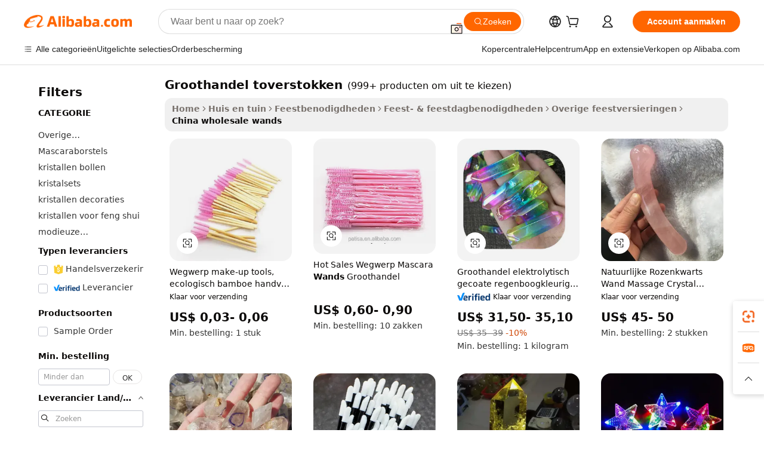

--- FILE ---
content_type: text/html;charset=UTF-8
request_url: https://dutch.alibaba.com/Popular/CN_wholesale-wands-Trade.html
body_size: 140269
content:

<!-- screen_content -->
    <!-- tangram:5410 begin-->
    <!-- tangram:529998 begin-->

<!DOCTYPE html>
<html lang="nl" dir="ltr">
  <head>
        <script>
      window.__BB = {
        scene: window.__bb_scene || 'traffic-free-popular'
      };
      window.__BB.BB_CWV_IGNORE = {
          lcp_element: ['#icbu-buyer-pc-top-banner'],
          lcp_url: [],
        };
      window._timing = {}
      window._timing.first_start = Date.now();
      window.needLoginInspiration = Boolean();
      // 变量用于标记页面首次可见时间
      let firstVisibleTime = null;
      if (typeof document.hidden !== 'undefined') {
        // 页面首次加载时直接统计
        if (!document.hidden) {
          firstVisibleTime = Date.now();
          window.__BB_timex = 1
        } else {
          // 页面不可见时监听 visibilitychange 事件
          document.addEventListener('visibilitychange', () => {
            if (!document.hidden) {
              firstVisibleTime = Date.now();
              window.__BB_timex = firstVisibleTime - window.performance.timing.navigationStart
              window.__BB.firstVisibleTime = window.__BB_timex
              console.log("Page became visible after "+ window.__BB_timex + " ms");
            }
          }, { once: true });  // 确保只触发一次
        }
      } else {
        console.warn('Page Visibility API is not supported in this browser.');
      }
    </script>
        <meta name="data-spm" content="a2700">
        <meta name="aplus-xplug" content="NONE">
        <meta name="aplus-icbu-disable-umid" content="1">
        <meta name="google-translate-customization" content="9de59014edaf3b99-22e1cf3b5ca21786-g00bb439a5e9e5f8f-f">
    <meta name="yandex-verification" content="25a76ba8e4443bb3" />
    <meta name="msvalidate.01" content="E3FBF0E89B724C30844BF17C59608E8F" />
    <meta name="viewport" content="width=device-width, initial-scale=1.0, maximum-scale=5.0, user-scalable=yes">
        <link rel="preconnect" href="https://s.alicdn.com/" crossorigin>
    <link rel="dns-prefetch" href="https://s.alicdn.com">
                        <link rel="preload" href="" as="image">
        <link rel="preload" href="https://s.alicdn.com/@g/alilog/??aplus_plugin_icbufront/index.js,mlog/aplus_v2.js" as="script">
        <link rel="preload" href="https://s.alicdn.com/@img/imgextra/i2/O1CN0153JdbU26g4bILVOyC_!!6000000007690-2-tps-418-58.png" as="image">
        <script>
            window.__APLUS_ABRATE__ = {
        perf_group: 'control',
        scene: "traffic-free-popular",
      };
    </script>
    <meta name="aplus-mmstat-timeout" content="15000">
        <meta content="text/html; charset=utf-8" http-equiv="Content-Type">
          <title>groothandel toverstokken China Handel, Koop China rechtstreeks van groothandel toverstokken fabrieken op Alibaba.com</title>
      <meta name="keywords" content="">
      <meta name="description" content="">
            <meta name="pagetiming-rate" content="9">
      <meta name="pagetiming-resource-rate" content="4">
                    <link rel="canonical" href="https://www.alibaba.com/countrysearch/CN/wholesale-wands.html">
                              <link rel="alternate" hreflang="fr" href="https://french.alibaba.com/Popular/CN_wholesale-wands-Trade.html">
                  <link rel="alternate" hreflang="de" href="https://german.alibaba.com/Popular/CN_wholesale-wands-Trade.html">
                  <link rel="alternate" hreflang="pt" href="https://portuguese.alibaba.com/Popular/CN_wholesale-wands-Trade.html">
                  <link rel="alternate" hreflang="it" href="https://italian.alibaba.com/Popular/CN_wholesale-wands-Trade.html">
                  <link rel="alternate" hreflang="es" href="https://spanish.alibaba.com/Popular/CN_wholesale-wands-Trade.html">
                  <link rel="alternate" hreflang="ru" href="https://russian.alibaba.com/Popular/CN_wholesale-wands-Trade.html">
                  <link rel="alternate" hreflang="ko" href="https://korean.alibaba.com/Popular/CN_wholesale-wands-Trade.html">
                  <link rel="alternate" hreflang="ar" href="https://arabic.alibaba.com/Popular/CN_wholesale-wands-Trade.html">
                  <link rel="alternate" hreflang="ja" href="https://japanese.alibaba.com/Popular/CN_wholesale-wands-Trade.html">
                  <link rel="alternate" hreflang="tr" href="https://turkish.alibaba.com/Popular/CN_wholesale-wands-Trade.html">
                  <link rel="alternate" hreflang="th" href="https://thai.alibaba.com/Popular/CN_wholesale-wands-Trade.html">
                  <link rel="alternate" hreflang="vi" href="https://vietnamese.alibaba.com/Popular/CN_wholesale-wands-Trade.html">
                  <link rel="alternate" hreflang="nl" href="https://dutch.alibaba.com/Popular/CN_wholesale-wands-Trade.html">
                  <link rel="alternate" hreflang="he" href="https://hebrew.alibaba.com/Popular/CN_wholesale-wands-Trade.html">
                  <link rel="alternate" hreflang="id" href="https://indonesian.alibaba.com/Popular/CN_wholesale-wands-Trade.html">
                  <link rel="alternate" hreflang="hi" href="https://hindi.alibaba.com/Popular/CN_wholesale-wands-Trade.html">
                  <link rel="alternate" hreflang="en" href="https://www.alibaba.com/countrysearch/CN/wholesale-wands.html">
                  <link rel="alternate" hreflang="zh" href="https://chinese.alibaba.com/Popular/CN_wholesale-wands-Trade.html">
                  <link rel="alternate" hreflang="x-default" href="https://dutch.alibaba.com/Popular/CN_wholesale-wands-Trade.html">
                                        <script>
      // Aplus 配置自动打点
      var queue = window.goldlog_queue || (window.goldlog_queue = []);
      var tags = ["button", "a", "div", "span", "i", "svg", "input", "li", "tr"];
      queue.push(
        {
          action: 'goldlog.appendMetaInfo',
          arguments: [
            'aplus-auto-exp',
            [
              {
                logkey: '/sc.ug_msite.new_product_exp',
                cssSelector: '[data-spm-exp]',
                props: ["data-spm-exp"],
              },
              {
                logkey: '/sc.ug_pc.seolist_product_exp',
                cssSelector: '.traffic-card-gallery',
                props: ["data-spm-exp"],
              }
            ]
          ]
        }
      )
      queue.push({
        action: 'goldlog.setMetaInfo',
        arguments: ['aplus-auto-clk', JSON.stringify(tags.map(tag =>({
          "logkey": "/sc.ug_msite.new_product_clk",
          tag,
          "filter": "data-spm-clk",
          "props": ["data-spm-clk"]
        })))],
      });
    </script>
  </head>
  <div id="icbu-header"><div id="the-new-header" data-version="4.4.0" data-tnh-auto-exp="tnh-expose" data-scenes="search-products" style="position: relative;background-color: #fff;border-bottom: 1px solid #ddd;box-sizing: border-box; font-family:Inter,SF Pro Text,Roboto,Helvetica Neue,Helvetica,Tahoma,Arial,PingFang SC,Microsoft YaHei;"><div style="display: flex;align-items:center;height: 72px;min-width: 1200px;max-width: 1580px;margin: 0 auto;padding: 0 40px;box-sizing: border-box;"><img style="height: 29px; width: 209px;" src="https://s.alicdn.com/@img/imgextra/i2/O1CN0153JdbU26g4bILVOyC_!!6000000007690-2-tps-418-58.png" alt="" /></div><div style="min-width: 1200px;max-width: 1580px;margin: 0 auto;overflow: hidden;font-size: 14px;display: flex;justify-content: space-between;padding: 0 40px;box-sizing: border-box;"><div style="display: flex; align-items: center; justify-content: space-between"><div style="position: relative; height: 36px; padding: 0 28px 0 20px">All categories</div><div style="position: relative; height: 36px; padding-right: 28px">Featured selections</div><div style="position: relative; height: 36px">Trade Assurance</div></div><div style="display: flex; align-items: center; justify-content: space-between"><div style="position: relative; height: 36px; padding-right: 28px">Buyer Central</div><div style="position: relative; height: 36px; padding-right: 28px">Help Center</div><div style="position: relative; height: 36px; padding-right: 28px">Get the app</div><div style="position: relative; height: 36px">Become a supplier</div></div></div></div></div></div>
  <body data-spm="7724857" style="min-height: calc(100vh + 1px)"><script 
id="beacon-aplus"   
src="//s.alicdn.com/@g/alilog/??aplus_plugin_icbufront/index.js,mlog/aplus_v2.js"
exparams="aplus=async&userid=&aplus&ali_beacon_id=&ali_apache_id=&ali_apache_track=&ali_apache_tracktmp=&eagleeye_traceid=2101fbdd17692431608323738e0e93&ip=18%2e222%2e117%2e68&dmtrack_c={ali%5fresin%5ftrace%3dse%5frst%3dnull%7csp%5fviewtype%3dY%7cset%3d3%7cser%3d1007%7cpageId%3df8e2bcf1f3be4bb98c2059da6b8663f7%7cm%5fpageid%3dnull%7cpvmi%3dbdd7216e25f04b6d85bce3d50992b022%7csek%5fsepd%3dgroothandel%2btoverstokken%7csek%3dwholesale%2bwands%7cse%5fpn%3d1%7cp4pid%3da161e66a%2d2fe2%2d4a84%2d89f2%2d606fdb98289e%7csclkid%3dnull%7cforecast%5fpost%5fcate%3dnull%7cseo%5fnew%5fuser%5fflag%3dfalse%7ccategoryId%3d201612201%7cseo%5fsearch%5fmodel%5fupgrade%5fv2%3d2025070801%7cseo%5fmodule%5fcard%5f20240624%3d202406242%7clong%5ftext%5fgoogle%5ftranslate%5fv2%3d2407142%7cseo%5fcontent%5ftd%5fbottom%5ftext%5fupdate%5fkey%3d2025070801%7cseo%5fsearch%5fmodel%5fupgrade%5fv3%3d2025072201%7cdamo%5falt%5freplace%3d2485818%7cseo%5fsearch%5fmodel%5fmulti%5fupgrade%5fv3%3d2025081101%7cwap%5fcross%3d2007659%7cwap%5fcs%5faction%3d2005494%7cAPP%5fVisitor%5fActive%3d26700%7cseo%5fshowroom%5fgoods%5fmix%3d2005244%7cseo%5fdefault%5fcached%5flong%5ftext%5ffrom%5fnew%5fkeyword%5fstep%3d2024122502%7cshowroom%5fgeneral%5ftemplate%3d2005292%7cwap%5fcs%5ftext%3dnull%7cstructured%5fdata%3d2025052702%7cseo%5fmulti%5fstyle%5ftext%5fupdate%3d2511181%7cpc%5fnew%5fheader%3dnull%7cseo%5fmeta%5fcate%5ftemplate%5fv1%3d2025042401%7cseo%5fmeta%5ftd%5fsearch%5fkeyword%5fstep%5fv1%3d2025040999%7cseo%5fshowroom%5fbiz%5fbabablog%3d1%7cshowroom%5fft%5flong%5ftext%5fbaks%3d80802%7cAPP%5fGrowing%5fBuyer%5fHigh%5fIntent%5fActive%3d25486%7cshowroom%5fpc%5fv2019%3d2104%7cAPP%5fProspecting%5fBuyer%3d26712%7ccache%5fcontrol%3dnull%7cAPP%5fChurned%5fCore%5fBuyer%3d25463%7cseo%5fdefault%5fcached%5flong%5ftext%5fstep%3d24110802%7camp%5flighthouse%5fscore%5fimage%3d19657%7cseo%5fft%5ftranslate%5fgemini%3d25012003%7cwap%5fnode%5fssr%3d2015725%7cdataphant%5fopen%3d27030%7clongtext%5fmulti%5fstyle%5fexpand%5frussian%3d2510142%7cseo%5flongtext%5fgoogle%5fdata%5fsection%3d25021702%7cindustry%5fpopular%5ffloor%3dnull%7cwap%5fad%5fgoods%5fproduct%5finterval%3dnull%7cseo%5fgoods%5fbootom%5fwholesale%5flink%3d2486162%7cseo%5fmiddle%5fwholesale%5flink%3d2486164%7cseo%5fkeyword%5faatest%3d4%7cft%5flong%5ftext%5fenpand%5fstep2%3d121602%7cseo%5fft%5flongtext%5fexpand%5fstep3%3d25012102%7cseo%5fwap%5fheadercard%3d2006288%7cAPP%5fChurned%5fInactive%5fVisitor%3d25497%7cAPP%5fGrowing%5fBuyer%5fHigh%5fIntent%5fInactive%3d25484%7cseo%5fmeta%5ftd%5fmulti%5fkey%3d2025061801%7ctop%5frecommend%5f20250120%3d202501201%7clongtext%5fmulti%5fstyle%5fexpand%5ffrench%5fcopy%3d25091802%7clongtext%5fmulti%5fstyle%5fexpand%5ffrench%5fcopy%5fcopy%3d25092502%7clong%5ftext%5fpaa%3d220901%7cseo%5ffloor%5fexp%3dnull%7cseo%5fshowroom%5falgo%5flink%3d17764%7cseo%5fmeta%5ftd%5faib%5fgeneral%5fkey%3d2025091901%7ccountry%5findustry%3d202311033%7cpc%5ffree%5fswitchtosearch%3d2020529%7cshowroom%5fft%5flong%5ftext%5fenpand%5fstep1%3d101102%7cseo%5fshowroom%5fnorel%3dnull%7cplp%5fstyle%5f25%5fpc%3d202505222%7cseo%5fggs%5flayer%3d10011%7cquery%5fmutil%5flang%5ftranslate%3d2025060300%7cseo%5fsearch%5fmulti%5fsearch%5ftype%5fv2%3d2026012201%7cAPP%5fChurned%5fBuyer%3d25468%7cstream%5frender%5fperf%5fopt%3d2309181%7cwap%5fgoods%3d2007383%7cseo%5fshowroom%5fsimilar%5f20240614%3d202406142%7cchinese%5fopen%3d6307%7cquery%5fgpt%5ftranslate%3d20240820%7cad%5fproduct%5finterval%3dnull%7camp%5fto%5fpwa%3d2007359%7cplp%5faib%5fmulti%5fai%5fmeta%3d20250401%7cwap%5fsupplier%5fcontent%3dnull%7cpc%5ffree%5frefactoring%3d20220315%7csso%5foem%5ffloor%3d30031%7cAPP%5fGrowing%5fBuyer%5fInactive%3d25476%7cseo%5fpc%5fnew%5fview%5f20240807%3d202408072%7cseo%5fbottom%5ftext%5fentity%5fkey%5fcopy%3d2025062400%7cstream%5frender%3d433763%7cseo%5fmodule%5fcard%5f20240424%3d202404241%7cseo%5ftitle%5freplace%5f20191226%3d5841%7clongtext%5fmulti%5fstyle%5fexpand%3d25090802%7cgoogleweblight%3d6516%7clighthouse%5fbase64%3dnull%7cAPP%5fProspecting%5fBuyer%5fActive%3d26714%7cad%5fgoods%5fproduct%5finterval%3dnull%7cseo%5fbottom%5fdeep%5fextend%5fkw%5fkey%3d2025071101%7clongtext%5fmulti%5fstyle%5fexpand%5fturkish%3d25102802%7cilink%5fuv%3d20240911%7cwap%5flist%5fwakeup%3d2005832%7ctpp%5fcrosslink%5fpc%3d20205311%7cseo%5ftop%5fbooth%3d18501%7cAPP%5fGrowing%5fBuyer%5fLess%5fActive%3d25472%7cseo%5fsearch%5fmodel%5fupgrade%5frank%3d2025092401%7cgoodslayer%3d7977%7cft%5flong%5ftext%5ftranslate%5fexpand%5fstep1%3d24110802%7cseo%5fheaderstyle%5ftraffic%5fkey%5fv1%3d2025072100%7ccrosslink%5fswitch%3d2008141%7cp4p%5foutline%3d20240328%7cseo%5fmeta%5ftd%5faib%5fv2%5fkey%3d2025091800%7crts%5fmulti%3d2008404%7cseo%5fad%5foptimization%5fkey%5fv2%3d2025072301%7cAPP%5fVisitor%5fLess%5fActive%3d26698%7cseo%5fsearch%5franker%5fid%3d2025112400%7cplp%5fstyle%5f25%3d202505192%7ccdn%5fvm%3d2007368%7cwap%5fad%5fproduct%5finterval%3dnull%7cseo%5fsearch%5fmodel%5fmulti%5fupgrade%5frank%3d2025092401%7cpc%5fcard%5fshare%3d2025081201%7cAPP%5fGrowing%5fBuyer%5fHigh%5fIntent%5fLess%5fActive%3d25480%7cgoods%5ftitle%5fsubstitute%3d9617%7cwap%5fscreen%5fexp%3d2025081400%7creact%5fheader%5ftest%3d202502182%7cpc%5fcs%5fcolor%3d2005788%7cshowroom%5fft%5flong%5ftext%5ftest%3d72502%7cone%5ftap%5flogin%5fABTest%3d202308153%7cseo%5fhyh%5fshow%5ftags%3d9867%7cplp%5fstructured%5fdata%3d2508182%7cguide%5fdelete%3d2008526%7cseo%5findustry%5ftemplate%3dnull%7cseo%5fmeta%5ftd%5fmulti%5fes%5fkey%3d2025073101%7cseo%5fshowroom%5fdata%5fmix%3d19888%7csso%5ftop%5franking%5ffloor%3d20031%7cseo%5ftd%5fdeep%5fupgrade%5fkey%5fv3%3d2025081101%7cwap%5fue%5fone%3d2025111401%7cshowroom%5fto%5frts%5flink%3d2008480%7ccountrysearch%5ftest%3dnull%7cseo%5fplp%5fdate%5fv2%3d2025102702%7cshowroom%5flist%5fnew%5farrival%3d2811002%7cchannel%5famp%5fto%5fpwa%3d2008435%7cseo%5fmulti%5fstyles%5flong%5ftext%3d2503172%7cseo%5fmeta%5ftext%5fmutli%5fcate%5ftemplate%5fv1%3d2025080800%7cseo%5fdefault%5fcached%5fmutil%5flong%5ftext%5fstep%3d24110436%7cseo%5faction%5fpoint%5ftype%3d22823%7cseo%5faib%5ftd%5flaunch%5f20240828%5fcopy%3d202408282%7cseo%5fshowroom%5fwholesale%5flink%3d2486142%7cseo%5fperf%5fimprove%3d2023999%7cseo%5fwap%5flist%5fbounce%5f01%3d2063%7cseo%5fwap%5flist%5fbounce%5f02%3d2128%7cAPP%5fGrowing%5fBuyer%5fActive%3d25492%7cvideolayer%3dnull%7cvideo%5fplay%3dnull%7cAPP%5fChurned%5fMember%5fInactive%3d25501%7cseo%5fgoogle%5fnew%5fstruct%3d438326%7cicbu%5falgo%5fp4p%5fseo%5fad%3d2025072301%7ctpp%5ftrace%3dseoKeyword%2dseoKeyword%5fv3%2dproduct%2dPRODUCT%5fFAIL}&pageid=12de75442101c37c1769243160&hn=ensearchweb033001195124%2erg%2dus%2deast%2eus44&asid=AQAAAAAYgnRp5hGOEQAAAAAxuh/+2jReuw==&treq=&tres=" async>
</script>
                        <!-- tangram:7430 begin-->
 <style>
   .traffic-card-gallery {display: flex;position: relative;flex-direction: column;justify-content: flex-start;border-radius: 0.5rem;background-color: #fff;padding: 0.5rem 0.5rem 1rem;overflow: hidden;font-size: 0.75rem;line-height: 1rem;}
   .product-price {
     b {
       font-size: 22px;
     }
   }
 </style>
<!-- tangram:7430 end-->
            <style>.component-left-filter-callback{display:flex;position:relative;margin-top:10px;height:1200px}.component-left-filter-callback img{width:200px}.component-left-filter-callback i{position:absolute;top:5%;left:50%}.related-search-wrapper{padding:.5rem;--tw-bg-opacity: 1;background-color:#fff;background-color:rgba(255,255,255,var(--tw-bg-opacity, 1));border-width:1px;border-color:var(--input)}.related-search-wrapper .related-search-box{margin:12px 16px}.related-search-wrapper .related-search-box .related-search-title{display:inline;float:start;color:#666;word-wrap:break-word;margin-right:12px;width:13%}.related-search-wrapper .related-search-box .related-search-content{display:flex;flex-wrap:wrap}.related-search-wrapper .related-search-box .related-search-content .related-search-link{margin-right:12px;width:23%;overflow:hidden;color:#666;text-overflow:ellipsis;white-space:nowrap}.product-title img{margin-right:.5rem;display:inline-block;height:1rem;vertical-align:sub}.product-price b{font-size:22px}.similar-icon{position:absolute;bottom:12px;z-index:2;right:12px}.rfq-card{display:inline-block;position:relative;box-sizing:border-box;margin-bottom:36px}.rfq-card .rfq-card-content{display:flex;position:relative;flex-direction:column;align-items:flex-start;background-size:cover;background-color:#fff;padding:12px;width:100%;height:100%}.rfq-card .rfq-card-content .rfq-card-icon{margin-top:50px}.rfq-card .rfq-card-content .rfq-card-icon img{width:45px}.rfq-card .rfq-card-content .rfq-card-top-title{margin-top:14px;color:#222;font-weight:400;font-size:16px}.rfq-card .rfq-card-content .rfq-card-title{margin-top:24px;color:#333;font-weight:800;font-size:20px}.rfq-card .rfq-card-content .rfq-card-input-box{margin-top:24px;width:100%}.rfq-card .rfq-card-content .rfq-card-input-box textarea{box-sizing:border-box;border:1px solid #ddd;border-radius:4px;background-color:#fff;padding:9px 12px;width:100%;height:88px;resize:none;color:#666;font-weight:400;font-size:13px;font-family:inherit}.rfq-card .rfq-card-content .rfq-card-button{margin-top:24px;border:1px solid #666;border-radius:16px;background-color:#fff;width:67%;color:#000;font-weight:700;font-size:14px;line-height:30px;text-align:center}[data-modulename^=ProductList-] div{contain-intrinsic-size:auto 500px}.traffic-card-gallery:hover{--tw-shadow: 0px 2px 6px 2px rgba(0,0,0,.12157);--tw-shadow-colored: 0px 2px 6px 2px var(--tw-shadow-color);box-shadow:0 0 #0000,0 0 #0000,0 2px 6px 2px #0000001f;box-shadow:var(--tw-ring-offset-shadow, 0 0 rgba(0,0,0,0)),var(--tw-ring-shadow, 0 0 rgba(0,0,0,0)),var(--tw-shadow);z-index:10}.traffic-card-gallery{position:relative;display:flex;flex-direction:column;justify-content:flex-start;overflow:hidden;border-radius:.75rem;--tw-bg-opacity: 1;background-color:#fff;background-color:rgba(255,255,255,var(--tw-bg-opacity, 1));padding:.5rem;font-size:.75rem;line-height:1rem}.traffic-card-list{position:relative;display:flex;height:292px;flex-direction:row;justify-content:flex-start;overflow:hidden;border-bottom-width:1px;--tw-bg-opacity: 1;background-color:#fff;background-color:rgba(255,255,255,var(--tw-bg-opacity, 1));padding:1rem;font-size:.75rem;line-height:1rem}.traffic-card-g-industry:hover{--tw-shadow: 0 0 10px rgba(0,0,0,.1);--tw-shadow-colored: 0 0 10px var(--tw-shadow-color);box-shadow:0 0 #0000,0 0 #0000,0 0 10px #0000001a;box-shadow:var(--tw-ring-offset-shadow, 0 0 rgba(0,0,0,0)),var(--tw-ring-shadow, 0 0 rgba(0,0,0,0)),var(--tw-shadow)}.traffic-card-g-industry{position:relative;border-radius:var(--radius);--tw-bg-opacity: 1;background-color:#fff;background-color:rgba(255,255,255,var(--tw-bg-opacity, 1));padding:1.25rem .75rem .75rem;font-size:.875rem;line-height:1.25rem}.module-filter-section-wrapper{max-height:none!important;overflow-x:hidden}*,:before,:after{--tw-border-spacing-x: 0;--tw-border-spacing-y: 0;--tw-translate-x: 0;--tw-translate-y: 0;--tw-rotate: 0;--tw-skew-x: 0;--tw-skew-y: 0;--tw-scale-x: 1;--tw-scale-y: 1;--tw-pan-x: ;--tw-pan-y: ;--tw-pinch-zoom: ;--tw-scroll-snap-strictness: proximity;--tw-gradient-from-position: ;--tw-gradient-via-position: ;--tw-gradient-to-position: ;--tw-ordinal: ;--tw-slashed-zero: ;--tw-numeric-figure: ;--tw-numeric-spacing: ;--tw-numeric-fraction: ;--tw-ring-inset: ;--tw-ring-offset-width: 0px;--tw-ring-offset-color: #fff;--tw-ring-color: rgba(59, 130, 246, .5);--tw-ring-offset-shadow: 0 0 rgba(0,0,0,0);--tw-ring-shadow: 0 0 rgba(0,0,0,0);--tw-shadow: 0 0 rgba(0,0,0,0);--tw-shadow-colored: 0 0 rgba(0,0,0,0);--tw-blur: ;--tw-brightness: ;--tw-contrast: ;--tw-grayscale: ;--tw-hue-rotate: ;--tw-invert: ;--tw-saturate: ;--tw-sepia: ;--tw-drop-shadow: ;--tw-backdrop-blur: ;--tw-backdrop-brightness: ;--tw-backdrop-contrast: ;--tw-backdrop-grayscale: ;--tw-backdrop-hue-rotate: ;--tw-backdrop-invert: ;--tw-backdrop-opacity: ;--tw-backdrop-saturate: ;--tw-backdrop-sepia: ;--tw-contain-size: ;--tw-contain-layout: ;--tw-contain-paint: ;--tw-contain-style: }::backdrop{--tw-border-spacing-x: 0;--tw-border-spacing-y: 0;--tw-translate-x: 0;--tw-translate-y: 0;--tw-rotate: 0;--tw-skew-x: 0;--tw-skew-y: 0;--tw-scale-x: 1;--tw-scale-y: 1;--tw-pan-x: ;--tw-pan-y: ;--tw-pinch-zoom: ;--tw-scroll-snap-strictness: proximity;--tw-gradient-from-position: ;--tw-gradient-via-position: ;--tw-gradient-to-position: ;--tw-ordinal: ;--tw-slashed-zero: ;--tw-numeric-figure: ;--tw-numeric-spacing: ;--tw-numeric-fraction: ;--tw-ring-inset: ;--tw-ring-offset-width: 0px;--tw-ring-offset-color: #fff;--tw-ring-color: rgba(59, 130, 246, .5);--tw-ring-offset-shadow: 0 0 rgba(0,0,0,0);--tw-ring-shadow: 0 0 rgba(0,0,0,0);--tw-shadow: 0 0 rgba(0,0,0,0);--tw-shadow-colored: 0 0 rgba(0,0,0,0);--tw-blur: ;--tw-brightness: ;--tw-contrast: ;--tw-grayscale: ;--tw-hue-rotate: ;--tw-invert: ;--tw-saturate: ;--tw-sepia: ;--tw-drop-shadow: ;--tw-backdrop-blur: ;--tw-backdrop-brightness: ;--tw-backdrop-contrast: ;--tw-backdrop-grayscale: ;--tw-backdrop-hue-rotate: ;--tw-backdrop-invert: ;--tw-backdrop-opacity: ;--tw-backdrop-saturate: ;--tw-backdrop-sepia: ;--tw-contain-size: ;--tw-contain-layout: ;--tw-contain-paint: ;--tw-contain-style: }*,:before,:after{box-sizing:border-box;border-width:0;border-style:solid;border-color:#e5e7eb}:before,:after{--tw-content: ""}html,:host{line-height:1.5;-webkit-text-size-adjust:100%;-moz-tab-size:4;-o-tab-size:4;tab-size:4;font-family:ui-sans-serif,system-ui,-apple-system,Segoe UI,Roboto,Ubuntu,Cantarell,Noto Sans,sans-serif,"Apple Color Emoji","Segoe UI Emoji",Segoe UI Symbol,"Noto Color Emoji";font-feature-settings:normal;font-variation-settings:normal;-webkit-tap-highlight-color:transparent}body{margin:0;line-height:inherit}hr{height:0;color:inherit;border-top-width:1px}abbr:where([title]){text-decoration:underline;-webkit-text-decoration:underline dotted;text-decoration:underline dotted}h1,h2,h3,h4,h5,h6{font-size:inherit;font-weight:inherit}a{color:inherit;text-decoration:inherit}b,strong{font-weight:bolder}code,kbd,samp,pre{font-family:ui-monospace,SFMono-Regular,Menlo,Monaco,Consolas,Liberation Mono,Courier New,monospace;font-feature-settings:normal;font-variation-settings:normal;font-size:1em}small{font-size:80%}sub,sup{font-size:75%;line-height:0;position:relative;vertical-align:baseline}sub{bottom:-.25em}sup{top:-.5em}table{text-indent:0;border-color:inherit;border-collapse:collapse}button,input,optgroup,select,textarea{font-family:inherit;font-feature-settings:inherit;font-variation-settings:inherit;font-size:100%;font-weight:inherit;line-height:inherit;letter-spacing:inherit;color:inherit;margin:0;padding:0}button,select{text-transform:none}button,input:where([type=button]),input:where([type=reset]),input:where([type=submit]){-webkit-appearance:button;background-color:transparent;background-image:none}:-moz-focusring{outline:auto}:-moz-ui-invalid{box-shadow:none}progress{vertical-align:baseline}::-webkit-inner-spin-button,::-webkit-outer-spin-button{height:auto}[type=search]{-webkit-appearance:textfield;outline-offset:-2px}::-webkit-search-decoration{-webkit-appearance:none}::-webkit-file-upload-button{-webkit-appearance:button;font:inherit}summary{display:list-item}blockquote,dl,dd,h1,h2,h3,h4,h5,h6,hr,figure,p,pre{margin:0}fieldset{margin:0;padding:0}legend{padding:0}ol,ul,menu{list-style:none;margin:0;padding:0}dialog{padding:0}textarea{resize:vertical}input::-moz-placeholder,textarea::-moz-placeholder{opacity:1;color:#9ca3af}input::placeholder,textarea::placeholder{opacity:1;color:#9ca3af}button,[role=button]{cursor:pointer}:disabled{cursor:default}img,svg,video,canvas,audio,iframe,embed,object{display:block;vertical-align:middle}img,video{max-width:100%;height:auto}[hidden]:where(:not([hidden=until-found])){display:none}:root{--background: hsl(0, 0%, 100%);--foreground: hsl(20, 14.3%, 4.1%);--card: hsl(0, 0%, 100%);--card-foreground: hsl(20, 14.3%, 4.1%);--popover: hsl(0, 0%, 100%);--popover-foreground: hsl(20, 14.3%, 4.1%);--primary: hsl(24, 100%, 50%);--primary-foreground: hsl(60, 9.1%, 97.8%);--secondary: hsl(60, 4.8%, 95.9%);--secondary-foreground: #333;--muted: hsl(60, 4.8%, 95.9%);--muted-foreground: hsl(25, 5.3%, 44.7%);--accent: hsl(60, 4.8%, 95.9%);--accent-foreground: hsl(24, 9.8%, 10%);--destructive: hsl(0, 84.2%, 60.2%);--destructive-foreground: hsl(60, 9.1%, 97.8%);--border: hsl(20, 5.9%, 90%);--input: hsl(20, 5.9%, 90%);--ring: hsl(24.6, 95%, 53.1%);--radius: 1rem}.dark{--background: hsl(20, 14.3%, 4.1%);--foreground: hsl(60, 9.1%, 97.8%);--card: hsl(20, 14.3%, 4.1%);--card-foreground: hsl(60, 9.1%, 97.8%);--popover: hsl(20, 14.3%, 4.1%);--popover-foreground: hsl(60, 9.1%, 97.8%);--primary: hsl(20.5, 90.2%, 48.2%);--primary-foreground: hsl(60, 9.1%, 97.8%);--secondary: hsl(12, 6.5%, 15.1%);--secondary-foreground: hsl(60, 9.1%, 97.8%);--muted: hsl(12, 6.5%, 15.1%);--muted-foreground: hsl(24, 5.4%, 63.9%);--accent: hsl(12, 6.5%, 15.1%);--accent-foreground: hsl(60, 9.1%, 97.8%);--destructive: hsl(0, 72.2%, 50.6%);--destructive-foreground: hsl(60, 9.1%, 97.8%);--border: hsl(12, 6.5%, 15.1%);--input: hsl(12, 6.5%, 15.1%);--ring: hsl(20.5, 90.2%, 48.2%)}*{border-color:#e7e5e4;border-color:var(--border)}body{background-color:#fff;background-color:var(--background);color:#0c0a09;color:var(--foreground)}.il-sr-only{position:absolute;width:1px;height:1px;padding:0;margin:-1px;overflow:hidden;clip:rect(0,0,0,0);white-space:nowrap;border-width:0}.il-invisible{visibility:hidden}.il-fixed{position:fixed}.il-absolute{position:absolute}.il-relative{position:relative}.il-sticky{position:sticky}.il-inset-0{inset:0}.il--bottom-12{bottom:-3rem}.il--top-12{top:-3rem}.il-bottom-0{bottom:0}.il-bottom-2{bottom:.5rem}.il-bottom-3{bottom:.75rem}.il-bottom-4{bottom:1rem}.il-end-0{right:0}.il-end-2{right:.5rem}.il-end-3{right:.75rem}.il-end-4{right:1rem}.il-left-0{left:0}.il-left-3{left:.75rem}.il-right-0{right:0}.il-right-2{right:.5rem}.il-right-3{right:.75rem}.il-start-0{left:0}.il-start-1\/2{left:50%}.il-start-2{left:.5rem}.il-start-3{left:.75rem}.il-start-\[50\%\]{left:50%}.il-top-0{top:0}.il-top-1\/2{top:50%}.il-top-16{top:4rem}.il-top-4{top:1rem}.il-top-\[50\%\]{top:50%}.il-z-10{z-index:10}.il-z-50{z-index:50}.il-z-\[9999\]{z-index:9999}.il-col-span-4{grid-column:span 4 / span 4}.il-m-0{margin:0}.il-m-3{margin:.75rem}.il-m-auto{margin:auto}.il-mx-auto{margin-left:auto;margin-right:auto}.il-my-3{margin-top:.75rem;margin-bottom:.75rem}.il-my-5{margin-top:1.25rem;margin-bottom:1.25rem}.il-my-auto{margin-top:auto;margin-bottom:auto}.\!il-mb-4{margin-bottom:1rem!important}.il--mt-4{margin-top:-1rem}.il-mb-0{margin-bottom:0}.il-mb-1{margin-bottom:.25rem}.il-mb-2{margin-bottom:.5rem}.il-mb-3{margin-bottom:.75rem}.il-mb-4{margin-bottom:1rem}.il-mb-5{margin-bottom:1.25rem}.il-mb-6{margin-bottom:1.5rem}.il-mb-8{margin-bottom:2rem}.il-mb-\[-0\.75rem\]{margin-bottom:-.75rem}.il-mb-\[0\.125rem\]{margin-bottom:.125rem}.il-me-1{margin-right:.25rem}.il-me-2{margin-right:.5rem}.il-me-3{margin-right:.75rem}.il-me-auto{margin-right:auto}.il-mr-1{margin-right:.25rem}.il-mr-2{margin-right:.5rem}.il-ms-1{margin-left:.25rem}.il-ms-4{margin-left:1rem}.il-ms-5{margin-left:1.25rem}.il-ms-8{margin-left:2rem}.il-ms-\[\.375rem\]{margin-left:.375rem}.il-ms-auto{margin-left:auto}.il-mt-0{margin-top:0}.il-mt-0\.5{margin-top:.125rem}.il-mt-1{margin-top:.25rem}.il-mt-2{margin-top:.5rem}.il-mt-3{margin-top:.75rem}.il-mt-4{margin-top:1rem}.il-mt-6{margin-top:1.5rem}.il-line-clamp-1{overflow:hidden;display:-webkit-box;-webkit-box-orient:vertical;-webkit-line-clamp:1}.il-line-clamp-2{overflow:hidden;display:-webkit-box;-webkit-box-orient:vertical;-webkit-line-clamp:2}.il-line-clamp-6{overflow:hidden;display:-webkit-box;-webkit-box-orient:vertical;-webkit-line-clamp:6}.il-inline-block{display:inline-block}.il-inline{display:inline}.il-flex{display:flex}.il-inline-flex{display:inline-flex}.il-grid{display:grid}.il-aspect-square{aspect-ratio:1 / 1}.il-size-5{width:1.25rem;height:1.25rem}.il-h-1{height:.25rem}.il-h-10{height:2.5rem}.il-h-11{height:2.75rem}.il-h-20{height:5rem}.il-h-24{height:6rem}.il-h-3\.5{height:.875rem}.il-h-4{height:1rem}.il-h-40{height:10rem}.il-h-6{height:1.5rem}.il-h-8{height:2rem}.il-h-9{height:2.25rem}.il-h-\[150px\]{height:150px}.il-h-\[152px\]{height:152px}.il-h-\[18\.25rem\]{height:18.25rem}.il-h-\[292px\]{height:292px}.il-h-\[600px\]{height:600px}.il-h-auto{height:auto}.il-h-fit{height:-moz-fit-content;height:fit-content}.il-h-full{height:100%}.il-h-screen{height:100vh}.il-max-h-\[100vh\]{max-height:100vh}.il-w-1\/2{width:50%}.il-w-10{width:2.5rem}.il-w-10\/12{width:83.333333%}.il-w-4{width:1rem}.il-w-6{width:1.5rem}.il-w-64{width:16rem}.il-w-7\/12{width:58.333333%}.il-w-72{width:18rem}.il-w-8{width:2rem}.il-w-8\/12{width:66.666667%}.il-w-9{width:2.25rem}.il-w-9\/12{width:75%}.il-w-\[200px\]{width:200px}.il-w-\[84px\]{width:84px}.il-w-fit{width:-moz-fit-content;width:fit-content}.il-w-full{width:100%}.il-w-screen{width:100vw}.il-min-w-0{min-width:0px}.il-min-w-3{min-width:.75rem}.il-min-w-\[1200px\]{min-width:1200px}.il-max-w-\[1000px\]{max-width:1000px}.il-max-w-\[1580px\]{max-width:1580px}.il-max-w-full{max-width:100%}.il-max-w-lg{max-width:32rem}.il-flex-1{flex:1 1 0%}.il-flex-shrink-0,.il-shrink-0{flex-shrink:0}.il-flex-grow-0,.il-grow-0{flex-grow:0}.il-basis-24{flex-basis:6rem}.il-basis-full{flex-basis:100%}.il-origin-\[--radix-tooltip-content-transform-origin\]{transform-origin:var(--radix-tooltip-content-transform-origin)}.il--translate-x-1\/2{--tw-translate-x: -50%;transform:translate(-50%,var(--tw-translate-y)) rotate(var(--tw-rotate)) skew(var(--tw-skew-x)) skewY(var(--tw-skew-y)) scaleX(var(--tw-scale-x)) scaleY(var(--tw-scale-y));transform:translate(var(--tw-translate-x),var(--tw-translate-y)) rotate(var(--tw-rotate)) skew(var(--tw-skew-x)) skewY(var(--tw-skew-y)) scaleX(var(--tw-scale-x)) scaleY(var(--tw-scale-y))}.il--translate-y-1\/2{--tw-translate-y: -50%;transform:translate(var(--tw-translate-x),-50%) rotate(var(--tw-rotate)) skew(var(--tw-skew-x)) skewY(var(--tw-skew-y)) scaleX(var(--tw-scale-x)) scaleY(var(--tw-scale-y));transform:translate(var(--tw-translate-x),var(--tw-translate-y)) rotate(var(--tw-rotate)) skew(var(--tw-skew-x)) skewY(var(--tw-skew-y)) scaleX(var(--tw-scale-x)) scaleY(var(--tw-scale-y))}.il-translate-x-\[-50\%\]{--tw-translate-x: -50%;transform:translate(-50%,var(--tw-translate-y)) rotate(var(--tw-rotate)) skew(var(--tw-skew-x)) skewY(var(--tw-skew-y)) scaleX(var(--tw-scale-x)) scaleY(var(--tw-scale-y));transform:translate(var(--tw-translate-x),var(--tw-translate-y)) rotate(var(--tw-rotate)) skew(var(--tw-skew-x)) skewY(var(--tw-skew-y)) scaleX(var(--tw-scale-x)) scaleY(var(--tw-scale-y))}.il-translate-y-\[-50\%\]{--tw-translate-y: -50%;transform:translate(var(--tw-translate-x),-50%) rotate(var(--tw-rotate)) skew(var(--tw-skew-x)) skewY(var(--tw-skew-y)) scaleX(var(--tw-scale-x)) scaleY(var(--tw-scale-y));transform:translate(var(--tw-translate-x),var(--tw-translate-y)) rotate(var(--tw-rotate)) skew(var(--tw-skew-x)) skewY(var(--tw-skew-y)) scaleX(var(--tw-scale-x)) scaleY(var(--tw-scale-y))}.il-rotate-90{--tw-rotate: 90deg;transform:translate(var(--tw-translate-x),var(--tw-translate-y)) rotate(90deg) skew(var(--tw-skew-x)) skewY(var(--tw-skew-y)) scaleX(var(--tw-scale-x)) scaleY(var(--tw-scale-y));transform:translate(var(--tw-translate-x),var(--tw-translate-y)) rotate(var(--tw-rotate)) skew(var(--tw-skew-x)) skewY(var(--tw-skew-y)) scaleX(var(--tw-scale-x)) scaleY(var(--tw-scale-y))}@keyframes il-pulse{50%{opacity:.5}}.il-animate-pulse{animation:il-pulse 2s cubic-bezier(.4,0,.6,1) infinite}@keyframes il-spin{to{transform:rotate(360deg)}}.il-animate-spin{animation:il-spin 1s linear infinite}.il-cursor-pointer{cursor:pointer}.il-list-disc{list-style-type:disc}.il-grid-cols-2{grid-template-columns:repeat(2,minmax(0,1fr))}.il-grid-cols-4{grid-template-columns:repeat(4,minmax(0,1fr))}.il-flex-row{flex-direction:row}.il-flex-col{flex-direction:column}.il-flex-col-reverse{flex-direction:column-reverse}.il-flex-wrap{flex-wrap:wrap}.il-flex-nowrap{flex-wrap:nowrap}.il-items-start{align-items:flex-start}.il-items-center{align-items:center}.il-items-baseline{align-items:baseline}.il-justify-start{justify-content:flex-start}.il-justify-end{justify-content:flex-end}.il-justify-center{justify-content:center}.il-justify-between{justify-content:space-between}.il-gap-1{gap:.25rem}.il-gap-1\.5{gap:.375rem}.il-gap-10{gap:2.5rem}.il-gap-2{gap:.5rem}.il-gap-3{gap:.75rem}.il-gap-4{gap:1rem}.il-gap-8{gap:2rem}.il-gap-\[\.0938rem\]{gap:.0938rem}.il-gap-\[\.375rem\]{gap:.375rem}.il-gap-\[0\.125rem\]{gap:.125rem}.\!il-gap-x-5{-moz-column-gap:1.25rem!important;column-gap:1.25rem!important}.\!il-gap-y-5{row-gap:1.25rem!important}.il-space-y-1\.5>:not([hidden])~:not([hidden]){--tw-space-y-reverse: 0;margin-top:calc(.375rem * (1 - var(--tw-space-y-reverse)));margin-top:.375rem;margin-top:calc(.375rem * calc(1 - var(--tw-space-y-reverse)));margin-bottom:0rem;margin-bottom:calc(.375rem * var(--tw-space-y-reverse))}.il-space-y-4>:not([hidden])~:not([hidden]){--tw-space-y-reverse: 0;margin-top:calc(1rem * (1 - var(--tw-space-y-reverse)));margin-top:1rem;margin-top:calc(1rem * calc(1 - var(--tw-space-y-reverse)));margin-bottom:0rem;margin-bottom:calc(1rem * var(--tw-space-y-reverse))}.il-overflow-hidden{overflow:hidden}.il-overflow-y-auto{overflow-y:auto}.il-overflow-y-scroll{overflow-y:scroll}.il-truncate{overflow:hidden;text-overflow:ellipsis;white-space:nowrap}.il-text-ellipsis{text-overflow:ellipsis}.il-whitespace-normal{white-space:normal}.il-whitespace-nowrap{white-space:nowrap}.il-break-normal{word-wrap:normal;word-break:normal}.il-break-words{word-wrap:break-word}.il-break-all{word-break:break-all}.il-rounded{border-radius:.25rem}.il-rounded-2xl{border-radius:1rem}.il-rounded-\[0\.5rem\]{border-radius:.5rem}.il-rounded-\[1\.25rem\]{border-radius:1.25rem}.il-rounded-full{border-radius:9999px}.il-rounded-lg{border-radius:1rem;border-radius:var(--radius)}.il-rounded-md{border-radius:calc(1rem - 2px);border-radius:calc(var(--radius) - 2px)}.il-rounded-sm{border-radius:calc(1rem - 4px);border-radius:calc(var(--radius) - 4px)}.il-rounded-xl{border-radius:.75rem}.il-border,.il-border-\[1px\]{border-width:1px}.il-border-b,.il-border-b-\[1px\]{border-bottom-width:1px}.il-border-solid{border-style:solid}.il-border-none{border-style:none}.il-border-\[\#222\]{--tw-border-opacity: 1;border-color:#222;border-color:rgba(34,34,34,var(--tw-border-opacity, 1))}.il-border-\[\#DDD\]{--tw-border-opacity: 1;border-color:#ddd;border-color:rgba(221,221,221,var(--tw-border-opacity, 1))}.il-border-foreground{border-color:#0c0a09;border-color:var(--foreground)}.il-border-input{border-color:#e7e5e4;border-color:var(--input)}.il-bg-\[\#F8F8F8\]{--tw-bg-opacity: 1;background-color:#f8f8f8;background-color:rgba(248,248,248,var(--tw-bg-opacity, 1))}.il-bg-\[\#d9d9d963\]{background-color:#d9d9d963}.il-bg-accent{background-color:#f5f5f4;background-color:var(--accent)}.il-bg-background{background-color:#fff;background-color:var(--background)}.il-bg-black{--tw-bg-opacity: 1;background-color:#000;background-color:rgba(0,0,0,var(--tw-bg-opacity, 1))}.il-bg-black\/80{background-color:#000c}.il-bg-destructive{background-color:#ef4444;background-color:var(--destructive)}.il-bg-gray-300{--tw-bg-opacity: 1;background-color:#d1d5db;background-color:rgba(209,213,219,var(--tw-bg-opacity, 1))}.il-bg-muted{background-color:#f5f5f4;background-color:var(--muted)}.il-bg-orange-500{--tw-bg-opacity: 1;background-color:#f97316;background-color:rgba(249,115,22,var(--tw-bg-opacity, 1))}.il-bg-popover{background-color:#fff;background-color:var(--popover)}.il-bg-primary{background-color:#f60;background-color:var(--primary)}.il-bg-secondary{background-color:#f5f5f4;background-color:var(--secondary)}.il-bg-transparent{background-color:transparent}.il-bg-white{--tw-bg-opacity: 1;background-color:#fff;background-color:rgba(255,255,255,var(--tw-bg-opacity, 1))}.il-bg-opacity-80{--tw-bg-opacity: .8}.il-bg-cover{background-size:cover}.il-bg-no-repeat{background-repeat:no-repeat}.il-fill-black{fill:#000}.il-object-cover{-o-object-fit:cover;object-fit:cover}.il-p-0{padding:0}.il-p-1{padding:.25rem}.il-p-2{padding:.5rem}.il-p-3{padding:.75rem}.il-p-4{padding:1rem}.il-p-5{padding:1.25rem}.il-p-6{padding:1.5rem}.il-px-2{padding-left:.5rem;padding-right:.5rem}.il-px-3{padding-left:.75rem;padding-right:.75rem}.il-py-0\.5{padding-top:.125rem;padding-bottom:.125rem}.il-py-1\.5{padding-top:.375rem;padding-bottom:.375rem}.il-py-10{padding-top:2.5rem;padding-bottom:2.5rem}.il-py-2{padding-top:.5rem;padding-bottom:.5rem}.il-py-3{padding-top:.75rem;padding-bottom:.75rem}.il-pb-0{padding-bottom:0}.il-pb-3{padding-bottom:.75rem}.il-pb-4{padding-bottom:1rem}.il-pb-8{padding-bottom:2rem}.il-pe-0{padding-right:0}.il-pe-2{padding-right:.5rem}.il-pe-3{padding-right:.75rem}.il-pe-4{padding-right:1rem}.il-pe-6{padding-right:1.5rem}.il-pe-8{padding-right:2rem}.il-pe-\[12px\]{padding-right:12px}.il-pe-\[3\.25rem\]{padding-right:3.25rem}.il-pl-4{padding-left:1rem}.il-ps-0{padding-left:0}.il-ps-2{padding-left:.5rem}.il-ps-3{padding-left:.75rem}.il-ps-4{padding-left:1rem}.il-ps-6{padding-left:1.5rem}.il-ps-8{padding-left:2rem}.il-ps-\[12px\]{padding-left:12px}.il-ps-\[3\.25rem\]{padding-left:3.25rem}.il-pt-10{padding-top:2.5rem}.il-pt-4{padding-top:1rem}.il-pt-5{padding-top:1.25rem}.il-pt-6{padding-top:1.5rem}.il-pt-7{padding-top:1.75rem}.il-text-center{text-align:center}.il-text-start{text-align:left}.il-text-2xl{font-size:1.5rem;line-height:2rem}.il-text-base{font-size:1rem;line-height:1.5rem}.il-text-lg{font-size:1.125rem;line-height:1.75rem}.il-text-sm{font-size:.875rem;line-height:1.25rem}.il-text-xl{font-size:1.25rem;line-height:1.75rem}.il-text-xs{font-size:.75rem;line-height:1rem}.il-font-\[600\]{font-weight:600}.il-font-bold{font-weight:700}.il-font-medium{font-weight:500}.il-font-normal{font-weight:400}.il-font-semibold{font-weight:600}.il-leading-3{line-height:.75rem}.il-leading-4{line-height:1rem}.il-leading-\[1\.43\]{line-height:1.43}.il-leading-\[18px\]{line-height:18px}.il-leading-\[26px\]{line-height:26px}.il-leading-none{line-height:1}.il-tracking-tight{letter-spacing:-.025em}.il-text-\[\#00820D\]{--tw-text-opacity: 1;color:#00820d;color:rgba(0,130,13,var(--tw-text-opacity, 1))}.il-text-\[\#222\]{--tw-text-opacity: 1;color:#222;color:rgba(34,34,34,var(--tw-text-opacity, 1))}.il-text-\[\#444\]{--tw-text-opacity: 1;color:#444;color:rgba(68,68,68,var(--tw-text-opacity, 1))}.il-text-\[\#4B1D1F\]{--tw-text-opacity: 1;color:#4b1d1f;color:rgba(75,29,31,var(--tw-text-opacity, 1))}.il-text-\[\#767676\]{--tw-text-opacity: 1;color:#767676;color:rgba(118,118,118,var(--tw-text-opacity, 1))}.il-text-\[\#D04A0A\]{--tw-text-opacity: 1;color:#d04a0a;color:rgba(208,74,10,var(--tw-text-opacity, 1))}.il-text-\[\#F7421E\]{--tw-text-opacity: 1;color:#f7421e;color:rgba(247,66,30,var(--tw-text-opacity, 1))}.il-text-\[\#FF6600\]{--tw-text-opacity: 1;color:#f60;color:rgba(255,102,0,var(--tw-text-opacity, 1))}.il-text-\[\#f7421e\]{--tw-text-opacity: 1;color:#f7421e;color:rgba(247,66,30,var(--tw-text-opacity, 1))}.il-text-destructive-foreground{color:#fafaf9;color:var(--destructive-foreground)}.il-text-foreground{color:#0c0a09;color:var(--foreground)}.il-text-muted-foreground{color:#78716c;color:var(--muted-foreground)}.il-text-popover-foreground{color:#0c0a09;color:var(--popover-foreground)}.il-text-primary{color:#f60;color:var(--primary)}.il-text-primary-foreground{color:#fafaf9;color:var(--primary-foreground)}.il-text-secondary-foreground{color:#333;color:var(--secondary-foreground)}.il-text-white{--tw-text-opacity: 1;color:#fff;color:rgba(255,255,255,var(--tw-text-opacity, 1))}.il-underline{text-decoration-line:underline}.il-line-through{text-decoration-line:line-through}.il-underline-offset-4{text-underline-offset:4px}.il-opacity-5{opacity:.05}.il-opacity-70{opacity:.7}.il-shadow-\[0_2px_6px_2px_rgba\(0\,0\,0\,0\.12\)\]{--tw-shadow: 0 2px 6px 2px rgba(0,0,0,.12);--tw-shadow-colored: 0 2px 6px 2px var(--tw-shadow-color);box-shadow:0 0 #0000,0 0 #0000,0 2px 6px 2px #0000001f;box-shadow:var(--tw-ring-offset-shadow, 0 0 rgba(0,0,0,0)),var(--tw-ring-shadow, 0 0 rgba(0,0,0,0)),var(--tw-shadow)}.il-shadow-cards{--tw-shadow: 0 0 10px rgba(0,0,0,.1);--tw-shadow-colored: 0 0 10px var(--tw-shadow-color);box-shadow:0 0 #0000,0 0 #0000,0 0 10px #0000001a;box-shadow:var(--tw-ring-offset-shadow, 0 0 rgba(0,0,0,0)),var(--tw-ring-shadow, 0 0 rgba(0,0,0,0)),var(--tw-shadow)}.il-shadow-lg{--tw-shadow: 0 10px 15px -3px rgba(0, 0, 0, .1), 0 4px 6px -4px rgba(0, 0, 0, .1);--tw-shadow-colored: 0 10px 15px -3px var(--tw-shadow-color), 0 4px 6px -4px var(--tw-shadow-color);box-shadow:0 0 #0000,0 0 #0000,0 10px 15px -3px #0000001a,0 4px 6px -4px #0000001a;box-shadow:var(--tw-ring-offset-shadow, 0 0 rgba(0,0,0,0)),var(--tw-ring-shadow, 0 0 rgba(0,0,0,0)),var(--tw-shadow)}.il-shadow-md{--tw-shadow: 0 4px 6px -1px rgba(0, 0, 0, .1), 0 2px 4px -2px rgba(0, 0, 0, .1);--tw-shadow-colored: 0 4px 6px -1px var(--tw-shadow-color), 0 2px 4px -2px var(--tw-shadow-color);box-shadow:0 0 #0000,0 0 #0000,0 4px 6px -1px #0000001a,0 2px 4px -2px #0000001a;box-shadow:var(--tw-ring-offset-shadow, 0 0 rgba(0,0,0,0)),var(--tw-ring-shadow, 0 0 rgba(0,0,0,0)),var(--tw-shadow)}.il-outline-none{outline:2px solid transparent;outline-offset:2px}.il-outline-1{outline-width:1px}.il-ring-offset-background{--tw-ring-offset-color: var(--background)}.il-transition-colors{transition-property:color,background-color,border-color,text-decoration-color,fill,stroke;transition-timing-function:cubic-bezier(.4,0,.2,1);transition-duration:.15s}.il-transition-opacity{transition-property:opacity;transition-timing-function:cubic-bezier(.4,0,.2,1);transition-duration:.15s}.il-transition-transform{transition-property:transform;transition-timing-function:cubic-bezier(.4,0,.2,1);transition-duration:.15s}.il-duration-200{transition-duration:.2s}.il-duration-300{transition-duration:.3s}.il-ease-in-out{transition-timing-function:cubic-bezier(.4,0,.2,1)}@keyframes enter{0%{opacity:1;opacity:var(--tw-enter-opacity, 1);transform:translateZ(0) scaleZ(1) rotate(0);transform:translate3d(var(--tw-enter-translate-x, 0),var(--tw-enter-translate-y, 0),0) scale3d(var(--tw-enter-scale, 1),var(--tw-enter-scale, 1),var(--tw-enter-scale, 1)) rotate(var(--tw-enter-rotate, 0))}}@keyframes exit{to{opacity:1;opacity:var(--tw-exit-opacity, 1);transform:translateZ(0) scaleZ(1) rotate(0);transform:translate3d(var(--tw-exit-translate-x, 0),var(--tw-exit-translate-y, 0),0) scale3d(var(--tw-exit-scale, 1),var(--tw-exit-scale, 1),var(--tw-exit-scale, 1)) rotate(var(--tw-exit-rotate, 0))}}.il-animate-in{animation-name:enter;animation-duration:.15s;--tw-enter-opacity: initial;--tw-enter-scale: initial;--tw-enter-rotate: initial;--tw-enter-translate-x: initial;--tw-enter-translate-y: initial}.il-fade-in-0{--tw-enter-opacity: 0}.il-zoom-in-95{--tw-enter-scale: .95}.il-duration-200{animation-duration:.2s}.il-duration-300{animation-duration:.3s}.il-ease-in-out{animation-timing-function:cubic-bezier(.4,0,.2,1)}.no-scrollbar::-webkit-scrollbar{display:none}.no-scrollbar{-ms-overflow-style:none;scrollbar-width:none}.longtext-style-inmodel h2{margin-bottom:.5rem;margin-top:1rem;font-size:1rem;line-height:1.5rem;font-weight:700}.first-of-type\:il-ms-4:first-of-type{margin-left:1rem}.hover\:il-bg-\[\#f4f4f4\]:hover{--tw-bg-opacity: 1;background-color:#f4f4f4;background-color:rgba(244,244,244,var(--tw-bg-opacity, 1))}.hover\:il-bg-accent:hover{background-color:#f5f5f4;background-color:var(--accent)}.hover\:il-text-accent-foreground:hover{color:#1c1917;color:var(--accent-foreground)}.hover\:il-text-foreground:hover{color:#0c0a09;color:var(--foreground)}.hover\:il-underline:hover{text-decoration-line:underline}.hover\:il-opacity-100:hover{opacity:1}.hover\:il-opacity-90:hover{opacity:.9}.focus\:il-outline-none:focus{outline:2px solid transparent;outline-offset:2px}.focus\:il-ring-2:focus{--tw-ring-offset-shadow: var(--tw-ring-inset) 0 0 0 var(--tw-ring-offset-width) var(--tw-ring-offset-color);--tw-ring-shadow: var(--tw-ring-inset) 0 0 0 calc(2px + var(--tw-ring-offset-width)) var(--tw-ring-color);box-shadow:var(--tw-ring-offset-shadow),var(--tw-ring-shadow),0 0 #0000;box-shadow:var(--tw-ring-offset-shadow),var(--tw-ring-shadow),var(--tw-shadow, 0 0 rgba(0,0,0,0))}.focus\:il-ring-ring:focus{--tw-ring-color: var(--ring)}.focus\:il-ring-offset-2:focus{--tw-ring-offset-width: 2px}.focus-visible\:il-outline-none:focus-visible{outline:2px solid transparent;outline-offset:2px}.focus-visible\:il-ring-2:focus-visible{--tw-ring-offset-shadow: var(--tw-ring-inset) 0 0 0 var(--tw-ring-offset-width) var(--tw-ring-offset-color);--tw-ring-shadow: var(--tw-ring-inset) 0 0 0 calc(2px + var(--tw-ring-offset-width)) var(--tw-ring-color);box-shadow:var(--tw-ring-offset-shadow),var(--tw-ring-shadow),0 0 #0000;box-shadow:var(--tw-ring-offset-shadow),var(--tw-ring-shadow),var(--tw-shadow, 0 0 rgba(0,0,0,0))}.focus-visible\:il-ring-ring:focus-visible{--tw-ring-color: var(--ring)}.focus-visible\:il-ring-offset-2:focus-visible{--tw-ring-offset-width: 2px}.active\:il-bg-primary:active{background-color:#f60;background-color:var(--primary)}.active\:il-bg-white:active{--tw-bg-opacity: 1;background-color:#fff;background-color:rgba(255,255,255,var(--tw-bg-opacity, 1))}.disabled\:il-pointer-events-none:disabled{pointer-events:none}.disabled\:il-opacity-10:disabled{opacity:.1}.il-group:hover .group-hover\:il-visible{visibility:visible}.il-group:hover .group-hover\:il-scale-110{--tw-scale-x: 1.1;--tw-scale-y: 1.1;transform:translate(var(--tw-translate-x),var(--tw-translate-y)) rotate(var(--tw-rotate)) skew(var(--tw-skew-x)) skewY(var(--tw-skew-y)) scaleX(1.1) scaleY(1.1);transform:translate(var(--tw-translate-x),var(--tw-translate-y)) rotate(var(--tw-rotate)) skew(var(--tw-skew-x)) skewY(var(--tw-skew-y)) scaleX(var(--tw-scale-x)) scaleY(var(--tw-scale-y))}.il-group:hover .group-hover\:il-underline{text-decoration-line:underline}.data-\[state\=open\]\:il-animate-in[data-state=open]{animation-name:enter;animation-duration:.15s;--tw-enter-opacity: initial;--tw-enter-scale: initial;--tw-enter-rotate: initial;--tw-enter-translate-x: initial;--tw-enter-translate-y: initial}.data-\[state\=closed\]\:il-animate-out[data-state=closed]{animation-name:exit;animation-duration:.15s;--tw-exit-opacity: initial;--tw-exit-scale: initial;--tw-exit-rotate: initial;--tw-exit-translate-x: initial;--tw-exit-translate-y: initial}.data-\[state\=closed\]\:il-fade-out-0[data-state=closed]{--tw-exit-opacity: 0}.data-\[state\=open\]\:il-fade-in-0[data-state=open]{--tw-enter-opacity: 0}.data-\[state\=closed\]\:il-zoom-out-95[data-state=closed]{--tw-exit-scale: .95}.data-\[state\=open\]\:il-zoom-in-95[data-state=open]{--tw-enter-scale: .95}.data-\[side\=bottom\]\:il-slide-in-from-top-2[data-side=bottom]{--tw-enter-translate-y: -.5rem}.data-\[side\=left\]\:il-slide-in-from-right-2[data-side=left]{--tw-enter-translate-x: .5rem}.data-\[side\=right\]\:il-slide-in-from-left-2[data-side=right]{--tw-enter-translate-x: -.5rem}.data-\[side\=top\]\:il-slide-in-from-bottom-2[data-side=top]{--tw-enter-translate-y: .5rem}@media (min-width: 640px){.sm\:il-flex-row{flex-direction:row}.sm\:il-justify-end{justify-content:flex-end}.sm\:il-gap-2\.5{gap:.625rem}.sm\:il-space-x-2>:not([hidden])~:not([hidden]){--tw-space-x-reverse: 0;margin-right:0rem;margin-right:calc(.5rem * var(--tw-space-x-reverse));margin-left:calc(.5rem * (1 - var(--tw-space-x-reverse)));margin-left:.5rem;margin-left:calc(.5rem * calc(1 - var(--tw-space-x-reverse)))}.sm\:il-rounded-lg{border-radius:1rem;border-radius:var(--radius)}.sm\:il-text-left{text-align:left}}.rtl\:il-translate-x-\[50\%\]:where([dir=rtl],[dir=rtl] *){--tw-translate-x: 50%;transform:translate(50%,var(--tw-translate-y)) rotate(var(--tw-rotate)) skew(var(--tw-skew-x)) skewY(var(--tw-skew-y)) scaleX(var(--tw-scale-x)) scaleY(var(--tw-scale-y));transform:translate(var(--tw-translate-x),var(--tw-translate-y)) rotate(var(--tw-rotate)) skew(var(--tw-skew-x)) skewY(var(--tw-skew-y)) scaleX(var(--tw-scale-x)) scaleY(var(--tw-scale-y))}.rtl\:il-scale-\[-1\]:where([dir=rtl],[dir=rtl] *){--tw-scale-x: -1;--tw-scale-y: -1;transform:translate(var(--tw-translate-x),var(--tw-translate-y)) rotate(var(--tw-rotate)) skew(var(--tw-skew-x)) skewY(var(--tw-skew-y)) scaleX(-1) scaleY(-1);transform:translate(var(--tw-translate-x),var(--tw-translate-y)) rotate(var(--tw-rotate)) skew(var(--tw-skew-x)) skewY(var(--tw-skew-y)) scaleX(var(--tw-scale-x)) scaleY(var(--tw-scale-y))}.rtl\:il-scale-x-\[-1\]:where([dir=rtl],[dir=rtl] *){--tw-scale-x: -1;transform:translate(var(--tw-translate-x),var(--tw-translate-y)) rotate(var(--tw-rotate)) skew(var(--tw-skew-x)) skewY(var(--tw-skew-y)) scaleX(-1) scaleY(var(--tw-scale-y));transform:translate(var(--tw-translate-x),var(--tw-translate-y)) rotate(var(--tw-rotate)) skew(var(--tw-skew-x)) skewY(var(--tw-skew-y)) scaleX(var(--tw-scale-x)) scaleY(var(--tw-scale-y))}.rtl\:il-flex-row-reverse:where([dir=rtl],[dir=rtl] *){flex-direction:row-reverse}.\[\&\>svg\]\:il-size-3\.5>svg{width:.875rem;height:.875rem}
</style>
            <style>.switch-to-popover-trigger{position:relative}.switch-to-popover-trigger .switch-to-popover-content{position:absolute;left:50%;z-index:9999;cursor:default}html[dir=rtl] .switch-to-popover-trigger .switch-to-popover-content{left:auto;right:50%}.switch-to-popover-trigger .switch-to-popover-content .down-arrow{width:0;height:0;border-left:11px solid transparent;border-right:11px solid transparent;border-bottom:12px solid #222;transform:translate(-50%);filter:drop-shadow(0 -2px 2px rgba(0,0,0,.05));z-index:1}html[dir=rtl] .switch-to-popover-trigger .switch-to-popover-content .down-arrow{transform:translate(50%)}.switch-to-popover-trigger .switch-to-popover-content .content-container{background-color:#222;border-radius:12px;padding:16px;color:#fff;transform:translate(-50%);width:320px;height:-moz-fit-content;height:fit-content;display:flex;justify-content:space-between;align-items:start}html[dir=rtl] .switch-to-popover-trigger .switch-to-popover-content .content-container{transform:translate(50%)}.switch-to-popover-trigger .switch-to-popover-content .content-container .content .title{font-size:14px;line-height:18px;font-weight:400}.switch-to-popover-trigger .switch-to-popover-content .content-container .actions{display:flex;justify-content:start;align-items:center;gap:12px;margin-top:12px}.switch-to-popover-trigger .switch-to-popover-content .content-container .actions .switch-button{background-color:#fff;color:#222;border-radius:999px;padding:4px 8px;font-weight:600;font-size:12px;line-height:16px;cursor:pointer}.switch-to-popover-trigger .switch-to-popover-content .content-container .actions .choose-another-button{color:#fff;padding:4px 8px;font-weight:600;font-size:12px;line-height:16px;cursor:pointer}.switch-to-popover-trigger .switch-to-popover-content .content-container .close-button{cursor:pointer}.tnh-message-content .tnh-messages-nodata .tnh-messages-nodata-info .img{width:100%;height:101px;margin-top:40px;margin-bottom:20px;background:url(https://s.alicdn.com/@img/imgextra/i4/O1CN01lnw1WK1bGeXDIoBnB_!!6000000003438-2-tps-399-303.png) no-repeat center center;background-size:133px 101px}#popup-root .functional-content .thirdpart-login .icon-facebook{background-image:url(https://s.alicdn.com/@img/imgextra/i1/O1CN01hUG9f21b67dGOuB2W_!!6000000003415-55-tps-40-40.svg)}#popup-root .functional-content .thirdpart-login .icon-google{background-image:url(https://s.alicdn.com/@img/imgextra/i1/O1CN01Qd3ZsM1C2aAxLHO2h_!!6000000000023-2-tps-120-120.png)}#popup-root .functional-content .thirdpart-login .icon-linkedin{background-image:url(https://s.alicdn.com/@img/imgextra/i1/O1CN01qVG1rv1lNCYkhep7t_!!6000000004806-55-tps-40-40.svg)}.tnh-logo{z-index:9999;display:flex;flex-shrink:0;width:185px;height:22px;background:url(https://s.alicdn.com/@img/imgextra/i2/O1CN0153JdbU26g4bILVOyC_!!6000000007690-2-tps-418-58.png) no-repeat 0 0;background-size:auto 22px;cursor:pointer}html[dir=rtl] .tnh-logo{background:url(https://s.alicdn.com/@img/imgextra/i2/O1CN0153JdbU26g4bILVOyC_!!6000000007690-2-tps-418-58.png) no-repeat 100% 0}.tnh-new-logo{width:185px;background:url(https://s.alicdn.com/@img/imgextra/i1/O1CN01e5zQ2S1cAWz26ivMo_!!6000000003560-2-tps-920-110.png) no-repeat 0 0;background-size:auto 22px;height:22px}html[dir=rtl] .tnh-new-logo{background:url(https://s.alicdn.com/@img/imgextra/i1/O1CN01e5zQ2S1cAWz26ivMo_!!6000000003560-2-tps-920-110.png) no-repeat 100% 0}.source-in-europe{display:flex;gap:32px;padding:0 10px}.source-in-europe .divider{flex-shrink:0;width:1px;background-color:#ddd}.source-in-europe .sie_info{flex-shrink:0;width:520px}.source-in-europe .sie_info .sie_info-logo{display:inline-block!important;height:28px}.source-in-europe .sie_info .sie_info-title{margin-top:24px;font-weight:700;font-size:20px;line-height:26px}.source-in-europe .sie_info .sie_info-description{margin-top:8px;font-size:14px;line-height:18px}.source-in-europe .sie_info .sie_info-sell-list{margin-top:24px;display:flex;flex-wrap:wrap;justify-content:space-between;gap:16px}.source-in-europe .sie_info .sie_info-sell-list-item{width:calc(50% - 8px);display:flex;align-items:center;padding:20px 16px;gap:12px;border-radius:12px;font-size:14px;line-height:18px;font-weight:600}.source-in-europe .sie_info .sie_info-sell-list-item img{width:28px;height:28px}.source-in-europe .sie_info .sie_info-btn{display:inline-block;min-width:240px;margin-top:24px;margin-bottom:30px;padding:13px 24px;background-color:#f60;opacity:.9;color:#fff!important;border-radius:99px;font-size:16px;font-weight:600;line-height:22px;-webkit-text-decoration:none;text-decoration:none;text-align:center;cursor:pointer;border:none}.source-in-europe .sie_info .sie_info-btn:hover{opacity:1}.source-in-europe .sie_cards{display:flex;flex-grow:1}.source-in-europe .sie_cards .sie_cards-product-list{display:flex;flex-grow:1;flex-wrap:wrap;justify-content:space-between;gap:32px 16px;max-height:376px;overflow:hidden}.source-in-europe .sie_cards .sie_cards-product-list.lt-14{justify-content:flex-start}.source-in-europe .sie_cards .sie_cards-product{width:110px;height:172px;display:flex;flex-direction:column;align-items:center;color:#222;box-sizing:border-box}.source-in-europe .sie_cards .sie_cards-product .img{display:flex;justify-content:center;align-items:center;position:relative;width:88px;height:88px;overflow:hidden;border-radius:88px}.source-in-europe .sie_cards .sie_cards-product .img img{width:88px;height:88px;-o-object-fit:cover;object-fit:cover}.source-in-europe .sie_cards .sie_cards-product .img:after{content:"";background-color:#0000001a;position:absolute;left:0;top:0;width:100%;height:100%}html[dir=rtl] .source-in-europe .sie_cards .sie_cards-product .img:after{left:auto;right:0}.source-in-europe .sie_cards .sie_cards-product .text{font-size:12px;line-height:16px;display:-webkit-box;overflow:hidden;text-overflow:ellipsis;-webkit-box-orient:vertical;-webkit-line-clamp:1}.source-in-europe .sie_cards .sie_cards-product .sie_cards-product-title{margin-top:12px;color:#222}.source-in-europe .sie_cards .sie_cards-product .sie_cards-product-sell,.source-in-europe .sie_cards .sie_cards-product .sie_cards-product-country-list{margin-top:4px;color:#767676}.source-in-europe .sie_cards .sie_cards-product .sie_cards-product-country-list{display:flex;gap:8px}.source-in-europe .sie_cards .sie_cards-product .sie_cards-product-country-list.one-country{gap:4px}.source-in-europe .sie_cards .sie_cards-product .sie_cards-product-country-list img{width:18px;height:13px}.source-in-europe.source-in-europe-europages .sie_info-btn{background-color:#7faf0d}.source-in-europe.source-in-europe-europages .sie_info-sell-list-item{background-color:#f2f7e7}.source-in-europe.source-in-europe-europages .sie_card{background:#7faf0d0d}.source-in-europe.source-in-europe-wlw .sie_info-btn{background-color:#0060df}.source-in-europe.source-in-europe-wlw .sie_info-sell-list-item{background-color:#f1f5fc}.source-in-europe.source-in-europe-wlw .sie_card{background:#0060df0d}.whatsapp-widget-content{display:flex;justify-content:space-between;gap:32px;align-items:center;width:100%;height:100%}.whatsapp-widget-content-left{display:flex;flex-direction:column;align-items:flex-start;gap:20px;flex:1 0 0;max-width:720px}.whatsapp-widget-content-left-image{width:138px;height:32px}.whatsapp-widget-content-left-content-title{color:#222;font-family:Inter;font-size:32px;font-style:normal;font-weight:700;line-height:42px;letter-spacing:0;margin-bottom:8px}.whatsapp-widget-content-left-content-info{color:#666;font-family:Inter;font-size:20px;font-style:normal;font-weight:400;line-height:26px;letter-spacing:0}.whatsapp-widget-content-left-button{display:flex;height:48px;padding:0 20px;justify-content:center;align-items:center;border-radius:24px;background:#d64000;overflow:hidden;color:#fff;text-align:center;text-overflow:ellipsis;font-family:Inter;font-size:16px;font-style:normal;font-weight:600;line-height:22px;line-height:var(--PC-Heading-S-line-height, 22px);letter-spacing:0;letter-spacing:var(--PC-Heading-S-tracking, 0)}.whatsapp-widget-content-right{display:flex;height:270px;flex-direction:row;align-items:center}.whatsapp-widget-content-right-QRCode{border-top-left-radius:20px;border-bottom-left-radius:20px;display:flex;height:270px;min-width:284px;padding:0 24px;flex-direction:column;justify-content:center;align-items:center;background:#ece8dd;gap:24px}html[dir=rtl] .whatsapp-widget-content-right-QRCode{border-radius:0 20px 20px 0}.whatsapp-widget-content-right-QRCode-container{width:144px;height:144px;padding:12px;border-radius:20px;background:#fff}.whatsapp-widget-content-right-QRCode-text{color:#767676;text-align:center;font-family:SF Pro Text;font-size:16px;font-style:normal;font-weight:400;line-height:19px;letter-spacing:0}.whatsapp-widget-content-right-image{border-top-right-radius:20px;border-bottom-right-radius:20px;width:270px;height:270px;aspect-ratio:1/1}html[dir=rtl] .whatsapp-widget-content-right-image{border-radius:20px 0 0 20px}.tnh-sub-tab{margin-left:28px;display:flex;flex-direction:row;gap:24px}html[dir=rtl] .tnh-sub-tab{margin-left:0;margin-right:28px}.tnh-sub-tab-item{display:flex;height:40px;max-width:160px;justify-content:center;align-items:center;color:#222;text-align:center;font-family:Inter;font-size:16px;font-style:normal;font-weight:500;line-height:normal;letter-spacing:-.48px}.tnh-sub-tab-item-active{font-weight:700;border-bottom:2px solid #222}.tnh-sub-title{padding-left:12px;margin-left:13px;position:relative;color:#222;-webkit-text-decoration:none;text-decoration:none;white-space:nowrap;font-weight:600;font-size:20px;line-height:22px}html[dir=rtl] .tnh-sub-title{padding-left:0;padding-right:12px;margin-left:0;margin-right:13px}.tnh-sub-title:active{-webkit-text-decoration:none;text-decoration:none}.tnh-sub-title:before{content:"";height:24px;width:1px;position:absolute;display:inline-block;background-color:#222;left:0;top:50%;transform:translateY(-50%)}html[dir=rtl] .tnh-sub-title:before{left:auto;right:0}.popup-content{margin:auto;background:#fff;width:50%;padding:5px;border:1px solid #d7d7d7}[role=tooltip].popup-content{width:200px;box-shadow:0 0 3px #00000029;border-radius:5px}.popup-overlay{background:#00000080}[data-popup=tooltip].popup-overlay{background:transparent}.popup-arrow{filter:drop-shadow(0 -3px 3px rgba(0,0,0,.16));color:#fff;stroke-width:2px;stroke:#d7d7d7;stroke-dasharray:30px;stroke-dashoffset:-54px;inset:0}.tnh-badge{position:relative}.tnh-badge i{position:absolute;top:-8px;left:50%;height:16px;padding:0 6px;border-radius:8px;background-color:#e52828;color:#fff;font-style:normal;font-size:12px;line-height:16px}html[dir=rtl] .tnh-badge i{left:auto;right:50%}.tnh-badge-nf i{position:relative;top:auto;left:auto;height:16px;padding:0 8px;border-radius:8px;background-color:#e52828;color:#fff;font-style:normal;font-size:12px;line-height:16px}html[dir=rtl] .tnh-badge-nf i{left:auto;right:auto}.tnh-button{display:block;flex-shrink:0;height:36px;padding:0 24px;outline:none;border-radius:9999px;background-color:#f60;color:#fff!important;text-align:center;font-weight:600;font-size:14px;line-height:36px;cursor:pointer}.tnh-button:active{-webkit-text-decoration:none;text-decoration:none;transform:scale(.9)}.tnh-button:hover{background-color:#d04a0a}@keyframes circle-360-ltr{0%{transform:rotate(0)}to{transform:rotate(360deg)}}@keyframes circle-360-rtl{0%{transform:rotate(0)}to{transform:rotate(-360deg)}}.circle-360{animation:circle-360-ltr infinite 1s linear;-webkit-animation:circle-360-ltr infinite 1s linear}html[dir=rtl] .circle-360{animation:circle-360-rtl infinite 1s linear;-webkit-animation:circle-360-rtl infinite 1s linear}.tnh-loading{display:flex;align-items:center;justify-content:center;width:100%}.tnh-loading .tnh-icon{color:#ddd;font-size:40px}#the-new-header.tnh-fixed{position:fixed;top:0;left:0;border-bottom:1px solid #ddd;background-color:#fff!important}html[dir=rtl] #the-new-header.tnh-fixed{left:auto;right:0}.tnh-overlay{position:fixed;top:0;left:0;width:100%;height:100vh}html[dir=rtl] .tnh-overlay{left:auto;right:0}.tnh-icon{display:inline-block;width:1em;height:1em;margin-right:6px;overflow:hidden;vertical-align:-.15em;fill:currentColor}html[dir=rtl] .tnh-icon{margin-right:0;margin-left:6px}.tnh-hide{display:none}.tnh-more{color:#222!important;-webkit-text-decoration:underline!important;text-decoration:underline!important}#the-new-header.tnh-dark{background-color:transparent;color:#fff}#the-new-header.tnh-dark a:link,#the-new-header.tnh-dark a:visited,#the-new-header.tnh-dark a:hover,#the-new-header.tnh-dark a:active,#the-new-header.tnh-dark .tnh-sign-in{color:#fff}#the-new-header.tnh-dark .functional-content a{color:#222}#the-new-header.tnh-dark .tnh-logo{background:url(https://s.alicdn.com/@logo/logo_en_dark_horizontal_default_full.png) no-repeat 0 0;background-size:auto 22px}#the-new-header.tnh-dark .tnh-new-logo{background:url(https://s.alicdn.com/@logo/logo_en_dark_horizontal_default_full.png) no-repeat 0 0;background-size:auto 22px}#the-new-header.tnh-dark .tnh-sub-title{color:#fff}#the-new-header.tnh-dark .tnh-sub-title:before{content:"";height:24px;width:1px;position:absolute;display:inline-block;background-color:#fff;left:0;top:50%;transform:translateY(-50%)}html[dir=rtl] #the-new-header.tnh-dark .tnh-sub-title:before{left:auto;right:0}#the-new-header.tnh-white,#the-new-header.tnh-white-overlay{background-color:#fff;color:#222}#the-new-header.tnh-white a:link,#the-new-header.tnh-white-overlay a:link,#the-new-header.tnh-white a:visited,#the-new-header.tnh-white-overlay a:visited,#the-new-header.tnh-white a:hover,#the-new-header.tnh-white-overlay a:hover,#the-new-header.tnh-white a:active,#the-new-header.tnh-white-overlay a:active,#the-new-header.tnh-white .tnh-sign-in,#the-new-header.tnh-white-overlay .tnh-sign-in{color:#222}#the-new-header.tnh-white .tnh-logo,#the-new-header.tnh-white-overlay .tnh-logo{background:url(https://s.alicdn.com/@logo/logo_en_light_horizontal_default_full.png) no-repeat 0 0;background-size:209px 29px}#the-new-header.tnh-white .tnh-new-logo,#the-new-header.tnh-white-overlay .tnh-new-logo{background:url(https://s.alicdn.com/@logo/logo_en_light_horizontal_default_full.png) no-repeat 0 0;background-size:auto 22px}#the-new-header.tnh-white .tnh-sub-title,#the-new-header.tnh-white-overlay .tnh-sub-title{color:#222}#the-new-header.tnh-white{border-bottom:1px solid #ddd;background-color:#fff!important}#the-new-header.tnh-no-border{border:none}#the-new-header.tnh-transparent{background-color:transparent!important;border-bottom:none!important}@keyframes color-change-to-fff{0%{background:transparent}to{background:#fff}}#the-new-header.tnh-white-overlay{animation:color-change-to-fff .1s cubic-bezier(.65,0,.35,1);-webkit-animation:color-change-to-fff .1s cubic-bezier(.65,0,.35,1)}.ta-content .ta-card{display:flex;align-items:center;justify-content:flex-start;width:49%;height:120px;margin-bottom:20px;padding:20px;border-radius:16px;background-color:#f7f7f7}.ta-content .ta-card .img{width:70px;height:70px;background-size:70px 70px}.ta-content .ta-card .text{display:flex;align-items:center;justify-content:space-between;width:calc(100% - 76px);margin-left:16px;font-size:20px;line-height:26px}html[dir=rtl] .ta-content .ta-card .text{margin-left:0;margin-right:16px}.ta-content .ta-card .text h3{max-width:200px;margin-right:8px;text-align:left;font-weight:600;font-size:14px}html[dir=rtl] .ta-content .ta-card .text h3{margin-right:0;margin-left:8px;text-align:right}.ta-content .ta-card .text .tnh-icon{flex-shrink:0;font-size:24px}.ta-content .ta-card .text .tnh-icon.rtl{transform:scaleX(-1)}.ta-content{display:flex;justify-content:space-between}.ta-content .info{width:50%;margin:40px 40px 40px 134px}html[dir=rtl] .ta-content .info{margin:40px 134px 40px 40px}.ta-content .info h3{display:block;margin:20px 0 28px;font-weight:600;font-size:32px;line-height:40px}.ta-content .info .img{width:212px;height:32px}.ta-content .info .tnh-button{display:block;width:180px;color:#fff}.ta-content .cards{display:flex;flex-shrink:0;flex-wrap:wrap;justify-content:space-between;width:716px}.help-center-content{display:flex;justify-content:center;gap:40px}.help-center-content .hc-item{display:flex;flex-direction:column;align-items:center;justify-content:center;width:280px;height:144px;border:1px solid #ddd;font-size:14px}.help-center-content .hc-item .tnh-icon{margin-bottom:14px;font-size:40px;line-height:40px}.help-center-content .help-center-links{min-width:250px;margin-left:40px;padding-left:40px;border-left:1px solid #ddd}html[dir=rtl] .help-center-content .help-center-links{margin-left:0;margin-right:40px;padding-left:0;padding-right:40px;border-left:none;border-right:1px solid #ddd}.help-center-content .help-center-links a{display:block;padding:12px 14px;outline:none;color:#222;-webkit-text-decoration:none;text-decoration:none;font-size:14px}.help-center-content .help-center-links a:hover{-webkit-text-decoration:underline!important;text-decoration:underline!important}.get-the-app-content-tnh{display:flex;justify-content:center;flex:0 0 auto}.get-the-app-content-tnh .info-tnh .title-tnh{font-weight:700;font-size:20px;margin-bottom:20px}.get-the-app-content-tnh .info-tnh .content-wrapper{display:flex;justify-content:center}.get-the-app-content-tnh .info-tnh .content-tnh{margin-right:40px;width:300px;font-size:16px}html[dir=rtl] .get-the-app-content-tnh .info-tnh .content-tnh{margin-right:0;margin-left:40px}.get-the-app-content-tnh .info-tnh a{-webkit-text-decoration:underline!important;text-decoration:underline!important}.get-the-app-content-tnh .download{display:flex}.get-the-app-content-tnh .download .store{display:flex;flex-direction:column;margin-right:40px}html[dir=rtl] .get-the-app-content-tnh .download .store{margin-right:0;margin-left:40px}.get-the-app-content-tnh .download .store a{margin-bottom:20px}.get-the-app-content-tnh .download .store a img{height:44px}.get-the-app-content-tnh .download .qr img{height:120px}.get-the-app-content-tnh-wrapper{display:flex;justify-content:center;align-items:start;height:100%}.get-the-app-content-tnh-divider{width:1px;height:100%;background-color:#ddd;margin:0 67px;flex:0 0 auto}.tnh-alibaba-lens-install-btn{background-color:#f60;height:48px;border-radius:65px;padding:0 24px;margin-left:71px;color:#fff;flex:0 0 auto;display:flex;align-items:center;border:none;cursor:pointer;font-size:16px;font-weight:600;line-height:22px}html[dir=rtl] .tnh-alibaba-lens-install-btn{margin-left:0;margin-right:71px}.tnh-alibaba-lens-install-btn img{width:24px;height:24px}.tnh-alibaba-lens-install-btn span{margin-left:8px}html[dir=rtl] .tnh-alibaba-lens-install-btn span{margin-left:0;margin-right:8px}.tnh-alibaba-lens-info{display:flex;margin-bottom:20px;font-size:16px}.tnh-alibaba-lens-info div{width:400px}.tnh-alibaba-lens-title{color:#222;font-family:Inter;font-size:20px;font-weight:700;line-height:26px;margin-bottom:20px}.tnh-alibaba-lens-extra{-webkit-text-decoration:underline!important;text-decoration:underline!important;font-size:16px;font-style:normal;font-weight:400;line-height:22px}.featured-content{display:flex;justify-content:center;gap:40px}.featured-content .card-links{min-width:250px;margin-left:40px;padding-left:40px;border-left:1px solid #ddd}html[dir=rtl] .featured-content .card-links{margin-left:0;margin-right:40px;padding-left:0;padding-right:40px;border-left:none;border-right:1px solid #ddd}.featured-content .card-links a{display:block;padding:14px;outline:none;-webkit-text-decoration:none;text-decoration:none;font-size:14px}.featured-content .card-links a:hover{-webkit-text-decoration:underline!important;text-decoration:underline!important}.featured-content .featured-item{display:flex;flex-direction:column;align-items:center;justify-content:center;width:280px;height:144px;border:1px solid #ddd;color:#222;font-size:14px}.featured-content .featured-item .tnh-icon{margin-bottom:14px;font-size:40px;line-height:40px}.buyer-central-content{display:flex;justify-content:space-between;gap:30px;margin:auto 20px;font-size:14px}.buyer-central-content .bcc-item{width:20%}.buyer-central-content .bcc-item .bcc-item-title,.buyer-central-content .bcc-item .bcc-item-child{margin-bottom:18px}.buyer-central-content .bcc-item .bcc-item-title{font-weight:600}.buyer-central-content .bcc-item .bcc-item-child a:hover{-webkit-text-decoration:underline!important;text-decoration:underline!important}.become-supplier-content{display:flex;justify-content:center;gap:40px}.become-supplier-content a{display:flex;flex-direction:column;align-items:center;justify-content:center;width:280px;height:144px;padding:0 20px;border:1px solid #ddd;font-size:14px}.become-supplier-content a .tnh-icon{margin-bottom:14px;font-size:40px;line-height:40px}.become-supplier-content a .become-supplier-content-desc{height:44px;text-align:center}@keyframes sub-header-title-hover{0%{transform:scaleX(.4);-webkit-transform:scaleX(.4)}to{transform:scaleX(1);-webkit-transform:scaleX(1)}}.sub-header{min-width:1200px;max-width:1580px;height:36px;margin:0 auto;overflow:hidden;font-size:14px}.sub-header .sub-header-top{position:absolute;bottom:0;z-index:2;width:100%;min-width:1200px;max-width:1600px;height:36px;margin:0 auto;background-color:transparent}.sub-header .sub-header-default{display:flex;justify-content:space-between;width:100%;height:40px;padding:0 40px}.sub-header .sub-header-default .sub-header-main,.sub-header .sub-header-default .sub-header-sub{display:flex;align-items:center;justify-content:space-between;gap:28px}.sub-header .sub-header-default .sub-header-main .sh-current-item .animated-tab-content,.sub-header .sub-header-default .sub-header-sub .sh-current-item .animated-tab-content{top:108px;opacity:1;visibility:visible}.sub-header .sub-header-default .sub-header-main .sh-current-item .animated-tab-content img,.sub-header .sub-header-default .sub-header-sub .sh-current-item .animated-tab-content img{display:inline}.sub-header .sub-header-default .sub-header-main .sh-current-item .animated-tab-content .item-img,.sub-header .sub-header-default .sub-header-sub .sh-current-item .animated-tab-content .item-img{display:block}.sub-header .sub-header-default .sub-header-main .sh-current-item .tab-title:after,.sub-header .sub-header-default .sub-header-sub .sh-current-item .tab-title:after{position:absolute;bottom:1px;display:block;width:100%;height:2px;border-bottom:2px solid #222!important;content:" ";animation:sub-header-title-hover .3s cubic-bezier(.6,0,.4,1) both;-webkit-animation:sub-header-title-hover .3s cubic-bezier(.6,0,.4,1) both}.sub-header .sub-header-default .sub-header-main .sh-current-item .tab-title-click:hover,.sub-header .sub-header-default .sub-header-sub .sh-current-item .tab-title-click:hover{-webkit-text-decoration:underline;text-decoration:underline}.sub-header .sub-header-default .sub-header-main .sh-current-item .tab-title-click:after,.sub-header .sub-header-default .sub-header-sub .sh-current-item .tab-title-click:after{display:none}.sub-header .sub-header-default .sub-header-main>div,.sub-header .sub-header-default .sub-header-sub>div{display:flex;align-items:center;margin-top:-2px;cursor:pointer}.sub-header .sub-header-default .sub-header-main>div:last-child,.sub-header .sub-header-default .sub-header-sub>div:last-child{padding-right:0}html[dir=rtl] .sub-header .sub-header-default .sub-header-main>div:last-child,html[dir=rtl] .sub-header .sub-header-default .sub-header-sub>div:last-child{padding-right:0;padding-left:0}.sub-header .sub-header-default .sub-header-main>div:last-child.sh-current-item:after,.sub-header .sub-header-default .sub-header-sub>div:last-child.sh-current-item:after{width:100%}.sub-header .sub-header-default .sub-header-main>div .tab-title,.sub-header .sub-header-default .sub-header-sub>div .tab-title{position:relative;height:36px}.sub-header .sub-header-default .sub-header-main>div .animated-tab-content,.sub-header .sub-header-default .sub-header-sub>div .animated-tab-content{position:absolute;top:108px;left:0;width:100%;overflow:hidden;border-top:1px solid #ddd;background-color:#fff;opacity:0;visibility:hidden}html[dir=rtl] .sub-header .sub-header-default .sub-header-main>div .animated-tab-content,html[dir=rtl] .sub-header .sub-header-default .sub-header-sub>div .animated-tab-content{left:auto;right:0}.sub-header .sub-header-default .sub-header-main>div .animated-tab-content img,.sub-header .sub-header-default .sub-header-sub>div .animated-tab-content img{display:none}.sub-header .sub-header-default .sub-header-main>div .animated-tab-content .item-img,.sub-header .sub-header-default .sub-header-sub>div .animated-tab-content .item-img{display:none}.sub-header .sub-header-default .sub-header-main>div .tab-content,.sub-header .sub-header-default .sub-header-sub>div .tab-content{display:flex;justify-content:flex-start;width:100%;min-width:1200px;max-height:calc(100vh - 220px)}.sub-header .sub-header-default .sub-header-main>div .tab-content .animated-tab-content-children,.sub-header .sub-header-default .sub-header-sub>div .tab-content .animated-tab-content-children{width:100%;min-width:1200px;max-width:1600px;margin:40px auto;padding:0 40px;opacity:0}.sub-header .sub-header-default .sub-header-main>div .tab-content .animated-tab-content-children-no-animation,.sub-header .sub-header-default .sub-header-sub>div .tab-content .animated-tab-content-children-no-animation{opacity:1}.sub-header .sub-header-props{height:36px}.sub-header .sub-header-props-hide{position:relative;height:0;padding:0 40px}.sub-header .rounded{border-radius:8px}.tnh-logo{z-index:9999;display:flex;flex-shrink:0;width:185px;height:22px;background:url(https://s.alicdn.com/@img/imgextra/i2/O1CN0153JdbU26g4bILVOyC_!!6000000007690-2-tps-418-58.png) no-repeat 0 0;background-size:auto 22px;cursor:pointer}html[dir=rtl] .tnh-logo{background:url(https://s.alicdn.com/@img/imgextra/i2/O1CN0153JdbU26g4bILVOyC_!!6000000007690-2-tps-418-58.png) no-repeat 100% 0}.tnh-new-logo{width:185px;background:url(https://s.alicdn.com/@img/imgextra/i1/O1CN01e5zQ2S1cAWz26ivMo_!!6000000003560-2-tps-920-110.png) no-repeat 0 0;background-size:auto 22px;height:22px}html[dir=rtl] .tnh-new-logo{background:url(https://s.alicdn.com/@img/imgextra/i1/O1CN01e5zQ2S1cAWz26ivMo_!!6000000003560-2-tps-920-110.png) no-repeat 100% 0}#popup-root .functional-content{width:360px;max-height:calc(100vh - 40px);padding:20px;border-radius:12px;background-color:#fff;box-shadow:0 6px 12px 4px #00000014;-webkit-box-shadow:0 6px 12px 4px rgba(0,0,0,.08)}#popup-root .functional-content a{outline:none}#popup-root .functional-content a:link,#popup-root .functional-content a:visited,#popup-root .functional-content a:hover,#popup-root .functional-content a:active{color:#222;-webkit-text-decoration:none;text-decoration:none}#popup-root .functional-content ul{padding:0;list-style:none}#popup-root .functional-content h3{font-weight:600;font-size:14px;line-height:18px;color:#222}#popup-root .functional-content .css-jrh21l-control{outline:none!important;border-color:#ccc;box-shadow:none}#popup-root .functional-content .css-jrh21l-control .css-15lsz6c-indicatorContainer{color:#ccc}#popup-root .functional-content .thirdpart-login{display:flex;justify-content:space-between;width:245px;margin:0 auto 20px}#popup-root .functional-content .thirdpart-login a{border-radius:8px}#popup-root .functional-content .thirdpart-login .icon-facebook{background-image:url(https://s.alicdn.com/@img/imgextra/i1/O1CN01hUG9f21b67dGOuB2W_!!6000000003415-55-tps-40-40.svg)}#popup-root .functional-content .thirdpart-login .icon-google{background-image:url(https://s.alicdn.com/@img/imgextra/i1/O1CN01Qd3ZsM1C2aAxLHO2h_!!6000000000023-2-tps-120-120.png)}#popup-root .functional-content .thirdpart-login .icon-linkedin{background-image:url(https://s.alicdn.com/@img/imgextra/i1/O1CN01qVG1rv1lNCYkhep7t_!!6000000004806-55-tps-40-40.svg)}#popup-root .functional-content .login-with{width:100%;text-align:center;margin-bottom:16px}#popup-root .functional-content .login-tips{font-size:12px;margin-bottom:20px;color:#767676}#popup-root .functional-content .login-tips a{outline:none;color:#767676!important;-webkit-text-decoration:underline!important;text-decoration:underline!important}#popup-root .functional-content .tnh-button{outline:none!important;color:#fff}#popup-root .functional-content .login-links>div{border-top:1px solid #ddd}#popup-root .functional-content .login-links>div ul{margin:8px 0;list-style:none}#popup-root .functional-content .login-links>div a{display:flex;align-items:center;min-height:40px;-webkit-text-decoration:none;text-decoration:none;font-size:14px;color:#222}#popup-root .functional-content .login-links>div a:hover{margin:0 -20px;padding:0 20px;background-color:#f4f4f4;font-weight:600}.tnh-languages{position:relative;display:flex}.tnh-languages .current{display:flex;align-items:center}.tnh-languages .current>div{margin-right:4px}html[dir=rtl] .tnh-languages .current>div{margin-right:0;margin-left:4px}.tnh-languages .current .tnh-icon{font-size:24px}.tnh-languages .current .tnh-icon:last-child{margin-right:0}html[dir=rtl] .tnh-languages .current .tnh-icon:last-child{margin-right:0;margin-left:0}.tnh-languages-overlay{font-size:14px}.tnh-languages-overlay .tnh-l-o-title{margin-bottom:8px;font-weight:600;font-size:14px;line-height:18px}.tnh-languages-overlay .tnh-l-o-select{width:100%;margin:8px 0 16px}.tnh-languages-overlay .select-item{background-color:#fff4ed}.tnh-languages-overlay .tnh-l-o-control{display:flex;justify-content:center}.tnh-languages-overlay .tnh-l-o-control .tnh-button{width:100%}.tnh-cart-content{max-height:600px;overflow-y:scroll}.tnh-cart-content .tnh-cart-item h3{overflow:hidden;text-overflow:ellipsis;white-space:nowrap}.tnh-cart-content .tnh-cart-item h3 a:hover{-webkit-text-decoration:underline!important;text-decoration:underline!important}.cart-popup-content{padding:0!important}.cart-popup-content .cart-logged-popup-arrow{transform:translate(-20px)}html[dir=rtl] .cart-popup-content .cart-logged-popup-arrow{transform:translate(20px)}.tnh-ma-content .tnh-ma-content-title{display:flex;align-items:center;margin-bottom:20px}.tnh-ma-content .tnh-ma-content-title h3{margin:0 12px 0 0;overflow:hidden;text-overflow:ellipsis;white-space:nowrap}html[dir=rtl] .tnh-ma-content .tnh-ma-content-title h3{margin:0 0 0 12px}.tnh-ma-content .tnh-ma-content-title img{height:16px}.ma-portrait-waiting{margin-left:12px}html[dir=rtl] .ma-portrait-waiting{margin-left:0;margin-right:12px}.tnh-message-content .tnh-messages-buyer .tnh-messages-list{display:flex;flex-direction:column}.tnh-message-content .tnh-messages-buyer .tnh-messages-list .tnh-message-unread-item{display:flex;align-items:center;justify-content:space-between;padding:16px 0;color:#222}.tnh-message-content .tnh-messages-buyer .tnh-messages-list .tnh-message-unread-item:last-child{margin-bottom:20px}.tnh-message-content .tnh-messages-buyer .tnh-messages-list .tnh-message-unread-item .img{width:48px;height:48px;margin-right:12px;overflow:hidden;border:1px solid #ddd;border-radius:100%}html[dir=rtl] .tnh-message-content .tnh-messages-buyer .tnh-messages-list .tnh-message-unread-item .img{margin-right:0;margin-left:12px}.tnh-message-content .tnh-messages-buyer .tnh-messages-list .tnh-message-unread-item .img img{width:48px;height:48px;-o-object-fit:cover;object-fit:cover}.tnh-message-content .tnh-messages-buyer .tnh-messages-list .tnh-message-unread-item .user-info{display:flex;flex-direction:column}.tnh-message-content .tnh-messages-buyer .tnh-messages-list .tnh-message-unread-item .user-info strong{margin-bottom:6px;font-weight:600;font-size:14px}.tnh-message-content .tnh-messages-buyer .tnh-messages-list .tnh-message-unread-item .user-info span{width:220px;margin-right:12px;overflow:hidden;text-overflow:ellipsis;white-space:nowrap;font-size:12px}html[dir=rtl] .tnh-message-content .tnh-messages-buyer .tnh-messages-list .tnh-message-unread-item .user-info span{margin-right:0;margin-left:12px}.tnh-message-content .tnh-messages-unread-content{margin:20px 0;text-align:center;font-size:14px}.tnh-message-content .tnh-messages-unread-hascookie{display:flex;flex-direction:column;margin:20px 0 16px;text-align:center;font-size:14px}.tnh-message-content .tnh-messages-unread-hascookie strong{margin-bottom:20px}.tnh-message-content .tnh-messages-nodata .tnh-messages-nodata-info{display:flex;flex-direction:column;text-align:center}.tnh-message-content .tnh-messages-nodata .tnh-messages-nodata-info .img{width:100%;height:101px;margin-top:40px;margin-bottom:20px;background:url(https://s.alicdn.com/@img/imgextra/i4/O1CN01lnw1WK1bGeXDIoBnB_!!6000000003438-2-tps-399-303.png) no-repeat center center;background-size:133px 101px}.tnh-message-content .tnh-messages-nodata .tnh-messages-nodata-info span{margin-bottom:40px}.tnh-order-content .tnh-order-buyer,.tnh-order-content .tnh-order-seller{display:flex;flex-direction:column;margin-bottom:20px;font-size:14px}.tnh-order-content .tnh-order-buyer h3,.tnh-order-content .tnh-order-seller h3{margin-bottom:16px;font-size:14px;line-height:18px}.tnh-order-content .tnh-order-buyer a,.tnh-order-content .tnh-order-seller a{padding:11px 0;color:#222!important}.tnh-order-content .tnh-order-buyer a:hover,.tnh-order-content .tnh-order-seller a:hover{-webkit-text-decoration:underline!important;text-decoration:underline!important}.tnh-order-content .tnh-order-buyer a span,.tnh-order-content .tnh-order-seller a span{margin-right:4px}html[dir=rtl] .tnh-order-content .tnh-order-buyer a span,html[dir=rtl] .tnh-order-content .tnh-order-seller a span{margin-right:0;margin-left:4px}.tnh-order-content .tnh-order-seller,.tnh-order-content .tnh-order-ta{padding-top:20px;border-top:1px solid #ddd}.tnh-order-content .tnh-order-seller:first-child,.tnh-order-content .tnh-order-ta:first-child{border-top:0;padding-top:0}.tnh-order-content .tnh-order-ta .img{margin-bottom:12px}.tnh-order-content .tnh-order-ta .img img{width:186px;height:28px;-o-object-fit:cover;object-fit:cover}.tnh-order-content .tnh-order-ta .ta-info{margin-bottom:16px;font-size:14px;line-height:18px}.tnh-order-content .tnh-order-ta .ta-info a{margin-left:4px;-webkit-text-decoration:underline!important;text-decoration:underline!important}html[dir=rtl] .tnh-order-content .tnh-order-ta .ta-info a{margin-left:0;margin-right:4px}.tnh-order-content .tnh-order-nodata .ta-info .ta-logo{margin:24px 0 16px}.tnh-order-content .tnh-order-nodata .ta-info .ta-logo img{height:28px}.tnh-order-content .tnh-order-nodata .ta-info h3{margin-bottom:24px;font-size:20px}.tnh-order-content .tnh-order-nodata .ta-card{display:flex;align-items:center;justify-content:flex-start;margin-bottom:20px;color:#222}.tnh-order-content .tnh-order-nodata .ta-card:hover{-webkit-text-decoration:underline!important;text-decoration:underline!important}.tnh-order-content .tnh-order-nodata .ta-card .img{width:36px;height:36px;margin-right:8px;background-size:36px 36px!important}html[dir=rtl] .tnh-order-content .tnh-order-nodata .ta-card .img{margin-right:0;margin-left:8px}.tnh-order-content .tnh-order-nodata .ta-card .text{display:flex;align-items:center;justify-content:space-between}.tnh-order-content .tnh-order-nodata .ta-card .text h3{margin:0;font-weight:600;font-size:14px}.tnh-order-content .tnh-order-nodata .ta-card .text .tnh-icon{display:none}.tnh-order-content .tnh-order-nodata .tnh-more{display:block;margin-bottom:24px}.tnh-login{display:flex;flex-grow:2;flex-shrink:1;align-items:center;justify-content:space-between}.tnh-login .tnh-sign-in,.tnh-login .tnh-sign-up{flex-grow:1}.tnh-login .tnh-sign-in{display:flex;align-items:center;justify-content:center;margin-right:28px;color:#222}html[dir=rtl] .tnh-login .tnh-sign-in{margin-right:0;margin-left:28px}.tnh-login .tnh-sign-in:hover{-webkit-text-decoration:underline!important;text-decoration:underline!important}.tnh-login .tnh-sign-up{min-width:120px;color:#fff}.tnh-login .tnh-icon{font-size:24px}.tnh-loggedin{display:flex;align-items:center;gap:28px}.tnh-loggedin .tnh-icon{margin-right:0;font-size:24px}html[dir=rtl] .tnh-loggedin .tnh-icon{margin-right:0;margin-left:0}.tnh-loggedin .user-portrait{width:36px;height:36px;border-radius:36px}.sign-in-content{max-height:calc(100vh - 20px);margin:-20px;padding:20px;overflow-y:scroll}.sign-in-content-title,.sign-in-content-button{margin-bottom:20px}.ma-content{border-radius:12px 5px 12px 12px!important}html[dir=rtl] .ma-content{border-radius:5px 12px 12px!important}.tnh-ship-to{position:relative;display:flex;justify-content:center}.tnh-ship-to .tnh-ship-to-tips{position:absolute;border-radius:16px;width:400px;background:#222;padding:16px;color:#fff;top:50px;z-index:9999;box-shadow:0 4px 12px #0003;cursor:auto}.tnh-ship-to .tnh-ship-to-tips:before{content:"";width:0;height:0;border-left:8px solid transparent;border-right:8px solid transparent;border-bottom:8px solid #222;position:absolute;top:-8px;left:50%;margin-left:-8px}html[dir=rtl] .tnh-ship-to .tnh-ship-to-tips:before{left:auto;right:50%;margin-left:0;margin-right:-8px}.tnh-ship-to .tnh-ship-to-tips .tnh-ship-to-tips-container{display:flex;flex-direction:column}.tnh-ship-to .tnh-ship-to-tips .tnh-ship-to-tips-container .tnh-ship-to-tips-title-container{display:flex;justify-content:space-between}.tnh-ship-to .tnh-ship-to-tips .tnh-ship-to-tips-container .tnh-ship-to-tips-title-container>img{width:24px;height:24px;cursor:pointer;margin-left:8px}html[dir=rtl] .tnh-ship-to .tnh-ship-to-tips .tnh-ship-to-tips-container .tnh-ship-to-tips-title-container>img{margin-left:0;margin-right:8px}.tnh-ship-to .tnh-ship-to-tips .tnh-ship-to-tips-container .tnh-ship-to-tips-title-container .tnh-ship-to-tips-title{color:#fff;font-size:14px;font-weight:600;line-height:18px}.tnh-ship-to .tnh-ship-to-tips .tnh-ship-to-tips-container .tnh-ship-to-tips-desc{color:#fff;font-size:14px;font-weight:400;line-height:18px;padding-right:32px}html[dir=rtl] .tnh-ship-to .tnh-ship-to-tips .tnh-ship-to-tips-container .tnh-ship-to-tips-desc{padding-right:0;padding-left:32px}.tnh-ship-to .tnh-ship-to-tips .tnh-ship-to-tips-container .tnh-ship-to-tips-actions{margin-top:12px;display:flex;align-items:center}.tnh-ship-to .tnh-ship-to-tips .tnh-ship-to-tips-container .tnh-ship-to-tips-actions .tnh-ship-to-action{margin-left:8px;padding:4px 8px;border-radius:50px;font-size:12px;line-height:16px;font-weight:600;cursor:pointer}html[dir=rtl] .tnh-ship-to .tnh-ship-to-tips .tnh-ship-to-tips-container .tnh-ship-to-tips-actions .tnh-ship-to-action{margin-left:0;margin-right:8px}.tnh-ship-to .tnh-ship-to-tips .tnh-ship-to-tips-container .tnh-ship-to-tips-actions .tnh-ship-to-action:first-child{margin-left:0}html[dir=rtl] .tnh-ship-to .tnh-ship-to-tips .tnh-ship-to-tips-container .tnh-ship-to-tips-actions .tnh-ship-to-action:first-child{margin-left:0;margin-right:0}.tnh-ship-to .tnh-ship-to-tips .tnh-ship-to-tips-container .tnh-ship-to-tips-actions .tnh-ship-to-action.primary{background-color:#fff;color:#222}.tnh-ship-to .tnh-ship-to-tips .tnh-ship-to-tips-container .tnh-ship-to-tips-actions .tnh-ship-to-action.secondary{color:#fff}.tnh-ship-to .tnh-current-country{display:flex;flex-direction:column}.tnh-ship-to .tnh-current-country .deliver-span{font-size:12px;font-weight:400;line-height:16px}.tnh-ship-to .tnh-country-flag{min-width:23px;display:flex;align-items:center}.tnh-ship-to .tnh-country-flag img{height:14px;margin-right:4px}html[dir=rtl] .tnh-ship-to .tnh-country-flag img{margin-right:0;margin-left:4px}.tnh-ship-to .tnh-country-flag>span{font-size:14px;font-weight:600}.tnh-ship-to-content{width:382px!important;padding:0!important}.tnh-ship-to-content .crated-header-ship-to{border-radius:12px}.tnh-smart-assistant{display:flex}.tnh-smart-assistant>img{height:36px}.tnh-no-scenes{position:absolute;top:0;left:0;z-index:9999;width:100%;height:108px;background-color:#00000080;color:#fff;text-align:center;font-size:30px;line-height:108px}html[dir=rtl] .tnh-no-scenes{left:auto;right:0}body{line-height:inherit;margin:0}.the-new-header-wrapper{min-height:109px}.the-new-header{position:relative;width:100%;font-size:14px;font-family:Inter,SF Pro Text,Roboto,Helvetica Neue,Helvetica,Tahoma,Arial,PingFang SC,Microsoft YaHei;line-height:18px}.the-new-header *,.the-new-header :after,.the-new-header :before{box-sizing:border-box}.the-new-header ul,.the-new-header li{margin:0;padding:0;list-style:none}.the-new-header a{text-decoration:inherit}.the-new-header .header-content{min-width:1200px;max-width:1580px;margin:0 auto;padding:0 40px;font-size:14px}.the-new-header .header-content .tnh-main{display:flex;align-items:center;justify-content:space-between;height:72px}.the-new-header .header-content .tnh-main .tnh-logo-content{display:flex;align-items:center}.the-new-header .header-content .tnh-main .tnh-searchbar{flex-grow:1;flex-shrink:1;margin:0 40px}.the-new-header .header-content .tnh-main .functional{display:flex;flex-shrink:0;align-items:center;gap:28px}.the-new-header .header-content .tnh-main .functional>div{cursor:pointer}@media (max-width: 1440){.the-new-header .header-content .main .tnh-searchbar{margin:0 28px!important}}@media (max-width: 1280px){.hide-item{display:none}.the-new-header .header-content .main .tnh-searchbar{margin:0 24px!important}.tnh-languages{width:auto!important}.sub-header .sub-header-main>div:last-child,.sub-header .sub-header-sub>div:last-child{padding-right:0!important}html[dir=rtl] .sub-header .sub-header-main>div:last-child,html[dir=rtl] .sub-header .sub-header-sub>div:last-child{padding-right:0!important;padding-left:0!important}.functional .tnh-login .tnh-sign-in{margin-right:24px!important}html[dir=rtl] .functional .tnh-login .tnh-sign-in{margin-right:0!important;margin-left:24px!important}.tnh-languages{min-width:30px}}.tnh-popup-root .functional-content{top:60px!important;color:#222}@media (max-height: 550px){.ship-to-content,.tnh-languages-overlay{max-height:calc(100vh - 180px)!important;overflow-y:scroll!important}}.cratedx-doc-playground-preview{position:fixed;top:0;left:0;padding:0}html[dir=rtl] .cratedx-doc-playground-preview{left:auto;right:0}
</style>
        <script>
      window.TheNewHeaderProps = {"scenes":"search-products","useCommonStyle":false};
      window._TrafficHeader_ =  {"scenes":"search-products","useCommonStyle":false};
      window._timing.first_end = Date.now();
    </script>
    <!--ssrStatus:-->
    <!-- streaming partpc -->
    <script>
      window._timing.second_start = Date.now();
    </script>
        <!-- 只有存在商品数据的值，才去调用同构，避免第一段时重复调用同构，商品列表的大小为: 40 -->
            <div id="root"><!-- Silkworm Render: 2101c37c17692431614114728d0e84 --><div class="page-traffic-free il-m-auto il-min-w-[1200px] il-max-w-[1580px] il-py-3 il-pe-[3.25rem] il-ps-[3.25rem]"><div class="il-relative il-m-auto il-mb-4 il-flex il-flex-row"><div class="no-scrollbar il-sticky il-top-0 il-max-h-[100vh] il-w-[200px] il-flex-shrink-0 il-flex-grow-0 il-overflow-y-scroll il-rounded il-bg-white" role="navigation" aria-label="Product filters" tabindex="0"><div class="il-flex il-flex-col il-space-y-4 il-pt-4"><div class="il-animate-pulse il-h-6 il-w-1/2 il-rounded il-bg-accent"></div><div class="il-space-y-4"><div class="il-animate-pulse il-rounded-md il-bg-muted il-h-4 il-w-10/12"></div><div class="il-animate-pulse il-rounded-md il-bg-muted il-h-4 il-w-8/12"></div><div class="il-animate-pulse il-rounded-md il-bg-muted il-h-4 il-w-9/12"></div><div class="il-animate-pulse il-rounded-md il-bg-muted il-h-4 il-w-7/12"></div></div><div class="il-animate-pulse il-h-6 il-w-1/2 il-rounded il-bg-accent"></div><div class="il-space-y-4"><div class="il-animate-pulse il-rounded-md il-bg-muted il-h-4 il-w-10/12"></div><div class="il-animate-pulse il-rounded-md il-bg-muted il-h-4 il-w-8/12"></div><div class="il-animate-pulse il-rounded-md il-bg-muted il-h-4 il-w-9/12"></div><div class="il-animate-pulse il-rounded-md il-bg-muted il-h-4 il-w-7/12"></div></div><div class="il-animate-pulse il-h-6 il-w-1/2 il-rounded il-bg-accent"></div><div class="il-space-y-4"><div class="il-animate-pulse il-rounded-md il-bg-muted il-h-4 il-w-10/12"></div><div class="il-animate-pulse il-rounded-md il-bg-muted il-h-4 il-w-8/12"></div><div class="il-animate-pulse il-rounded-md il-bg-muted il-h-4 il-w-9/12"></div><div class="il-animate-pulse il-rounded-md il-bg-muted il-h-4 il-w-7/12"></div></div><div class="il-animate-pulse il-h-6 il-w-1/2 il-rounded il-bg-accent"></div><div class="il-space-y-4"><div class="il-animate-pulse il-rounded-md il-bg-muted il-h-4 il-w-10/12"></div><div class="il-animate-pulse il-rounded-md il-bg-muted il-h-4 il-w-8/12"></div><div class="il-animate-pulse il-rounded-md il-bg-muted il-h-4 il-w-9/12"></div><div class="il-animate-pulse il-rounded-md il-bg-muted il-h-4 il-w-7/12"></div></div><div class="il-animate-pulse il-h-6 il-w-1/2 il-rounded il-bg-accent"></div><div class="il-space-y-4"><div class="il-animate-pulse il-rounded-md il-bg-muted il-h-4 il-w-10/12"></div><div class="il-animate-pulse il-rounded-md il-bg-muted il-h-4 il-w-8/12"></div><div class="il-animate-pulse il-rounded-md il-bg-muted il-h-4 il-w-9/12"></div><div class="il-animate-pulse il-rounded-md il-bg-muted il-h-4 il-w-7/12"></div></div><div class="il-animate-pulse il-h-6 il-w-1/2 il-rounded il-bg-accent"></div><div class="il-space-y-4"><div class="il-animate-pulse il-rounded-md il-bg-muted il-h-4 il-w-10/12"></div><div class="il-animate-pulse il-rounded-md il-bg-muted il-h-4 il-w-8/12"></div><div class="il-animate-pulse il-rounded-md il-bg-muted il-h-4 il-w-9/12"></div><div class="il-animate-pulse il-rounded-md il-bg-muted il-h-4 il-w-7/12"></div></div></div></div><div class="il-flex-1 il-overflow-hidden il-p-2 il-ps-6"><div class="il-mb-4 il-flex il-items-baseline" data-modulename="Keywords"><h1 class="il-me-2 il-text-xl il-font-bold">Groothandel toverstokken</h1><p>(999+ producten om uit te kiezen)</p></div><div class="il-flex il-items-center il-gap-3 il-h-10 il-mb-3"><div class="il-rounded-sm il-bg-[#d9d9d963] il-px-3 il-py-2 il-font-semibold"><nav aria-label="breadcrumb" data-modulename="Breadcrumb"><ol class="il-flex il-flex-wrap il-items-center il-gap-1.5 il-break-words il-text-sm il-text-muted-foreground sm:il-gap-2.5"><li class="il-inline-flex il-items-center il-gap-1.5"><a class="il-transition-colors hover:il-text-foreground il-text-sm" href="https://www.alibaba.com">Home</a></li><li role="presentation" aria-hidden="true" class="rtl:il-scale-[-1] [&amp;&gt;svg]:il-size-3.5"><svg xmlns="http://www.w3.org/2000/svg" width="24" height="24" viewBox="0 0 24 24" fill="none" stroke="currentColor" stroke-width="2" stroke-linecap="round" stroke-linejoin="round" class="lucide lucide-chevron-right "><path d="m9 18 6-6-6-6"></path></svg></li><li class="il-inline-flex il-items-center il-gap-1.5"><a class="il-transition-colors hover:il-text-foreground il-text-sm" href="https://www.alibaba.com/home-garden_p15">Huis en tuin</a></li><li role="presentation" aria-hidden="true" class="rtl:il-scale-[-1] [&amp;&gt;svg]:il-size-3.5"><svg xmlns="http://www.w3.org/2000/svg" width="24" height="24" viewBox="0 0 24 24" fill="none" stroke="currentColor" stroke-width="2" stroke-linecap="round" stroke-linejoin="round" class="lucide lucide-chevron-right "><path d="m9 18 6-6-6-6"></path></svg></li><li class="il-inline-flex il-items-center il-gap-1.5"><a class="il-transition-colors hover:il-text-foreground il-text-sm" href="https://www.alibaba.com/catalog/festive-party-supplies_cid100001824">Feestbenodigdheden</a></li><li role="presentation" aria-hidden="true" class="rtl:il-scale-[-1] [&amp;&gt;svg]:il-size-3.5"><svg xmlns="http://www.w3.org/2000/svg" width="24" height="24" viewBox="0 0 24 24" fill="none" stroke="currentColor" stroke-width="2" stroke-linecap="round" stroke-linejoin="round" class="lucide lucide-chevron-right "><path d="m9 18 6-6-6-6"></path></svg></li><li class="il-inline-flex il-items-center il-gap-1.5"><a class="il-transition-colors hover:il-text-foreground il-text-sm" href="https://www.alibaba.com/catalog/party-holiday-supplies_cid201606903">Feest- &amp; feestdagbenodigdheden</a></li><li role="presentation" aria-hidden="true" class="rtl:il-scale-[-1] [&amp;&gt;svg]:il-size-3.5"><svg xmlns="http://www.w3.org/2000/svg" width="24" height="24" viewBox="0 0 24 24" fill="none" stroke="currentColor" stroke-width="2" stroke-linecap="round" stroke-linejoin="round" class="lucide lucide-chevron-right "><path d="m9 18 6-6-6-6"></path></svg></li><li class="il-inline-flex il-items-center il-gap-1.5"><a class="il-transition-colors hover:il-text-foreground il-text-sm" href="https://www.alibaba.com/catalog/other-party-decorations_cid201612201">Overige feestversieringen</a></li><li role="presentation" aria-hidden="true" class="rtl:il-scale-[-1] [&amp;&gt;svg]:il-size-3.5"><svg xmlns="http://www.w3.org/2000/svg" width="24" height="24" viewBox="0 0 24 24" fill="none" stroke="currentColor" stroke-width="2" stroke-linecap="round" stroke-linejoin="round" class="lucide lucide-chevron-right "><path d="m9 18 6-6-6-6"></path></svg></li><li class="il-inline-flex il-items-center il-gap-1.5"><span role="link" aria-disabled="true" aria-current="page" class="il-text-foreground il-font-semibold">China wholesale wands</span></li></ol></nav></div></div><div class="il-mb-4 il-grid il-grid-cols-4 !il-gap-x-5 !il-gap-y-5 il-pb-4" data-modulename="ProductList-G"><div class="traffic-card-gallery" data-spm-exp="product_id=62326827145&amp;se_kw=groothandel+toverstokken&amp;floor_name=normalOffer&amp;is_p4p=N&amp;module_type=gallery&amp;pos=0&amp;page_pos=1&amp;track_info=pageid%3Af8e2bcf1f3be4bb98c2059da6b8663f7%40%40core_properties%3A%40%40item_type%3Anormal%40%40user_growth_channel%3Anull%40%40user_growth_product_id%3Anull%40%40user_growth_category_id%3Anull%40%40user_growth_i2q_keyword%3Awholesale+wands%40%40skuIntentionTag%3A0%40%40originalFileName%3AHa9057ffc65d946b68775b76d45cd001ar.jpg%40%40skuImgReplace%3Afalse%40%40queryFirstCateId%3A15%40%40pid%3A606_0015_5401%40%40product_id%3A62326827145%40%40page_number%3A1%40%40rlt_rank%3A0%40%40brand_abs_pos%3A48%40%40product_type%3Anormal%40%40company_id%3A214231474%40%40p4pid%3Aa161e66a-2fe2-4a84-89f2-606fdb98289e%40%40country_id%3AUS%40%40is_live%3Afalse%40%40prod_image_show%3Anull%40%40cate_ext_id%3A201612201%40%40FPPosChangeIndicator%3A-1%40%40dynamic_tag%3Apidgroup%3Dother%3Btestgroup%3Dother%3BtestgroupFp%3DNULL%40%40searchType%3Amultilang_showroom_search_product_keyword%40%40openSceneId%3A4%40%40isPay%3A1%40%40itemSubType%3Anormal%40%40language%3Anl%40%40oriKeyWord%3Awholesale%2Bwands%40%40enKeyword%3Awholesale%2Bwands%40%40recallKeyWord%3Awholesale%2Bwands%40%40isMl%3Atrue%40%40langident%3Aen%40%40mlType%3Adamo%40%40deliveryBy%3A27+feb&amp;track_info_detail=undefined&amp;click_param=undefined&amp;trace_info=undefined&amp;extra=%7B%22page_size%22%3A40%2C%22page_no%22%3A1%2C%22seq_id%22%3A0%2C%22rank_score_info%22%3A%22pG%3A3.0%2CrankS%3A8.926684823919813E7%2CrelS%3A0.5708772110580674%2CrelL%3A0.8%2CrelTST%3A0.8%2CrelABTest%3A0.8%2CrelET_old%3A0.8%2CrelET%3A0.8%2CqtS%3A0.0%2Cpqua%3A0.6%2Cpbusi%3A0.405%2CctrS%3A0.1197%2CcvrS%3A0.23165751699091003%2CoType%3A75.0%2CqTag%3A2.0%2Cpimg%3A0.04571%2Cppop%3A0.64958%2Csms%3A0.33256%2Cctryops%3A0.0%2Cfbcnt%3A0.412%2Cmsops%3A0.0%2Cqescore%3A0.0%2Clmscore%3A0.0%2Cpersonalize_v5%3A0.0%2Cpersonalize_v6%3A0.0%2CoffRecType%3A1.0%2Cfinal_rel_score%3A0.8%2Cpervec_score%3A0.0%2Cpervec_score_v1%3A0.0%2Cpervec_score_v2%3A0.0%2Cprerank_score%3A6580000.0%2Cfp_retrieval%3A0.0%2Cmtl_cd_comp_ab_abpro%3A0.1513%2Cpro_ranking_weight%3A1.0%2Cbeta_ad_score%3A0.0%2Cweighted_fc_risk%3A0.0%2Cweighted_fc_service%3A0.0%2Cweighted_fc_value%3A0.0%2Cweighted_fc_growth%3A0.0%2Cweighted_mtl_ctr%3A0.0%2Cweighted_rk_risk%3A0.0%2Cis_pay_v6%3A2.9266848239198137E7%2Ctms_bf_v1%3A2.9266848239198137E7%2Crel_group_variable%3A2.9266848239198137E7%2Clevel_score%3A8.926684823919813E7%2Ctms_af_v1%3A8.926684823919813E7%2Cltr_add_score%3A8.926684823919813E7%2Cranking_mtl_score%3A0.0%2Cquery_type%3A1.0%2Cquery_words_size%3A2.0%2Cquery_type_aggr%3A0.0%2Cfc_risk_final%3A8.926684823919813E7%2Cfc_comp_prod_final%3A8.926684823919813E7%2Crecall_type%3A1.0%22%7D" data-product_id="62326827145" data-floor_name="normalOffer" data-is_p4p="N" data-module_type="G" data-pos="0" data-page_pos="1" data-se_kw="groothandel toverstokken" data-track_info="pageid:f8e2bcf1f3be4bb98c2059da6b8663f7@@core_properties:@@item_type:normal@@user_growth_channel:null@@user_growth_product_id:null@@user_growth_category_id:null@@user_growth_i2q_keyword:wholesale wands@@skuIntentionTag:0@@originalFileName:Ha9057ffc65d946b68775b76d45cd001ar.jpg@@skuImgReplace:false@@queryFirstCateId:15@@pid:606_0015_5401@@product_id:62326827145@@page_number:1@@rlt_rank:0@@brand_abs_pos:48@@product_type:normal@@company_id:214231474@@p4pid:a161e66a-2fe2-4a84-89f2-606fdb98289e@@country_id:US@@is_live:false@@prod_image_show:null@@cate_ext_id:201612201@@FPPosChangeIndicator:-1@@dynamic_tag:pidgroup=other;testgroup=other;testgroupFp=NULL@@searchType:multilang_showroom_search_product_keyword@@openSceneId:4@@isPay:1@@itemSubType:normal@@language:nl@@oriKeyWord:wholesale+wands@@enKeyword:wholesale+wands@@recallKeyWord:wholesale+wands@@isMl:true@@langident:en@@mlType:damo@@deliveryBy:27 feb" data-extra="{&quot;page_size&quot;:40,&quot;page_no&quot;:1,&quot;seq_id&quot;:0}"><a href="https://dutch.alibaba.com/product-detail/Makeup-Disposable-Tools-Eco-Bamboo-Handle-62326827145.html" target="_blank" data-spm-clk="product_id=62326827145&amp;se_kw=groothandel+toverstokken&amp;is_p4p=N&amp;module_type=gallery&amp;pos=0&amp;page_pos=1&amp;action=openProduct&amp;type=title&amp;floor_name=normalOffer&amp;track_info=%22pageid%3Af8e2bcf1f3be4bb98c2059da6b8663f7%40%40core_properties%3A%40%40item_type%3Anormal%40%40user_growth_channel%3Anull%40%40user_growth_product_id%3Anull%40%40user_growth_category_id%3Anull%40%40user_growth_i2q_keyword%3Awholesale+wands%40%40skuIntentionTag%3A0%40%40originalFileName%3AHa9057ffc65d946b68775b76d45cd001ar.jpg%40%40skuImgReplace%3Afalse%40%40queryFirstCateId%3A15%40%40pid%3A606_0015_5401%40%40product_id%3A62326827145%40%40page_number%3A1%40%40rlt_rank%3A0%40%40brand_abs_pos%3A48%40%40product_type%3Anormal%40%40company_id%3A214231474%40%40p4pid%3Aa161e66a-2fe2-4a84-89f2-606fdb98289e%40%40country_id%3AUS%40%40is_live%3Afalse%40%40prod_image_show%3Anull%40%40cate_ext_id%3A201612201%40%40FPPosChangeIndicator%3A-1%40%40dynamic_tag%3Apidgroup%3Dother%3Btestgroup%3Dother%3BtestgroupFp%3DNULL%40%40searchType%3Amultilang_showroom_search_product_keyword%40%40openSceneId%3A4%40%40isPay%3A1%40%40itemSubType%3Anormal%40%40language%3Anl%40%40oriKeyWord%3Awholesale%2Bwands%40%40enKeyword%3Awholesale%2Bwands%40%40recallKeyWord%3Awholesale%2Bwands%40%40isMl%3Atrue%40%40langident%3Aen%40%40mlType%3Adamo%40%40deliveryBy%3A27+feb%22&amp;extra=%7B%22page_size%22%3A40%2C%22page_no%22%3A1%2C%22seq_id%22%3A0%7D" class="product-image il-group il-relative il-mb-2 il-aspect-square il-overflow-hidden il-rounded-lg" rel="noreferrer"><div class="il-relative" role="region" aria-roledescription="carousel"><div class="il-overflow-hidden"><div class="il-flex"><div role="group" aria-roledescription="slide" class="il-min-w-0 il-shrink-0 il-grow-0 il-relative il-m-0 il-w-full il-basis-full il-p-0"><img fetchPriority="high" id="seo-pc-product-img-pos0-index0" alt="Wegwerp make-up tools, ecologisch bamboe handvat, roze mascara borsteltjes, 50 stuks/verpakking, fabrieksgroothandel, mascara borsteltjes klaar voor verzending - Product Image 1" class="il-relative il-aspect-square il-w-full product-pos-0 il-transition-transform il-duration-300 il-ease-in-out group-hover:il-scale-110" src="//s.alicdn.com/@sc04/kf/Ha9057ffc65d946b68775b76d45cd001ar.jpg_300x300.jpg" loading="eager"/><div class="il-absolute il-bottom-0 il-end-0 il-start-0 il-top-0 il-bg-black il-opacity-5"></div></div><div role="group" aria-roledescription="slide" class="il-min-w-0 il-shrink-0 il-grow-0 il-relative il-m-0 il-w-full il-basis-full il-p-0"><img fetchPriority="auto" id="seo-pc-product-img-pos0-index1" alt="Wegwerp make-up tools, ecologisch bamboe handvat, roze mascara borsteltjes, 50 stuks/verpakking, fabrieksgroothandel, mascara borsteltjes klaar voor verzending - Product Image 2" class="il-relative il-aspect-square il-w-full product-pos-1 " src="//s.alicdn.com/@sc04/kf/H231fad4e18a140a7b14c5c2477ad3825E.jpg_300x300.jpg" loading="lazy"/><div class="il-absolute il-bottom-0 il-end-0 il-start-0 il-top-0 il-bg-black il-opacity-5"></div></div><div role="group" aria-roledescription="slide" class="il-min-w-0 il-shrink-0 il-grow-0 il-relative il-m-0 il-w-full il-basis-full il-p-0"><img fetchPriority="auto" id="seo-pc-product-img-pos0-index2" alt="Wegwerp make-up tools, ecologisch bamboe handvat, roze mascara borsteltjes, 50 stuks/verpakking, fabrieksgroothandel, mascara borsteltjes klaar voor verzending - Product Image 3" class="il-relative il-aspect-square il-w-full product-pos-2 " src="//s.alicdn.com/@sc04/kf/H49d59fc4386242a1a65237527b7ff9d1E.jpg_300x300.jpg" loading="lazy"/><div class="il-absolute il-bottom-0 il-end-0 il-start-0 il-top-0 il-bg-black il-opacity-5"></div></div><div role="group" aria-roledescription="slide" class="il-min-w-0 il-shrink-0 il-grow-0 il-relative il-m-0 il-w-full il-basis-full il-p-0"><img fetchPriority="auto" id="seo-pc-product-img-pos0-index3" alt="Wegwerp make-up tools, ecologisch bamboe handvat, roze mascara borsteltjes, 50 stuks/verpakking, fabrieksgroothandel, mascara borsteltjes klaar voor verzending - Product Image 4" class="il-relative il-aspect-square il-w-full product-pos-3 " src="//s.alicdn.com/@sc04/kf/Hd39db2a309bf4e1eb9a05ebdee87df1aL.png_300x300.jpg" loading="lazy"/><div class="il-absolute il-bottom-0 il-end-0 il-start-0 il-top-0 il-bg-black il-opacity-5"></div></div><div role="group" aria-roledescription="slide" class="il-min-w-0 il-shrink-0 il-grow-0 il-relative il-m-0 il-w-full il-basis-full il-p-0"><img fetchPriority="auto" id="seo-pc-product-img-pos0-index4" alt="Wegwerp make-up tools, ecologisch bamboe handvat, roze mascara borsteltjes, 50 stuks/verpakking, fabrieksgroothandel, mascara borsteltjes klaar voor verzending - Product Image 5" class="il-relative il-aspect-square il-w-full product-pos-4 " src="//s.alicdn.com/@sc04/kf/H948bc94dd8b642419dc5dffec52a7500F.jpg_300x300.jpg" loading="lazy"/><div class="il-absolute il-bottom-0 il-end-0 il-start-0 il-top-0 il-bg-black il-opacity-5"></div></div><div role="group" aria-roledescription="slide" class="il-min-w-0 il-shrink-0 il-grow-0 il-relative il-m-0 il-w-full il-basis-full il-p-0"><img fetchPriority="auto" id="seo-pc-product-img-pos0-index5" alt="Wegwerp make-up tools, ecologisch bamboe handvat, roze mascara borsteltjes, 50 stuks/verpakking, fabrieksgroothandel, mascara borsteltjes klaar voor verzending - Product Image 6" class="il-relative il-aspect-square il-w-full product-pos-5 " src="//s.alicdn.com/@sc04/kf/H2fea3b85870141e59512867a72d3a381F.jpg_300x300.jpg" loading="lazy"/><div class="il-absolute il-bottom-0 il-end-0 il-start-0 il-top-0 il-bg-black il-opacity-5"></div></div></div></div><button class="il-inline-flex il-items-center il-justify-center il-whitespace-nowrap il-text-xs il-font-medium il-ring-offset-background il-transition-colors focus-visible:il-outline-none focus-visible:il-ring-2 focus-visible:il-ring-ring focus-visible:il-ring-offset-2 disabled:il-pointer-events-none disabled:il-opacity-10 il-border il-bg-background hover:il-bg-accent hover:il-text-accent-foreground il-absolute il-h-8 il-w-8 il-rounded-full il-border-input rtl:il-scale-x-[-1] il-start-2 il-top-1/2 il--translate-y-1/2 il-invisible group-hover:il-visible" disabled=""><svg xmlns="http://www.w3.org/2000/svg" width="24" height="24" viewBox="0 0 24 24" fill="none" stroke="currentColor" stroke-width="2" stroke-linecap="round" stroke-linejoin="round" class="lucide lucide-arrow-left il-h-4 il-w-4"><path d="m12 19-7-7 7-7"></path><path d="M19 12H5"></path></svg><span class="il-sr-only">Previous slide</span></button><button class="il-inline-flex il-items-center il-justify-center il-whitespace-nowrap il-text-xs il-font-medium il-ring-offset-background il-transition-colors focus-visible:il-outline-none focus-visible:il-ring-2 focus-visible:il-ring-ring focus-visible:il-ring-offset-2 disabled:il-pointer-events-none disabled:il-opacity-10 il-border il-bg-background hover:il-bg-accent hover:il-text-accent-foreground il-absolute il-h-8 il-w-8 il-rounded-full il-border-input rtl:il-scale-x-[-1] il-end-2 il-top-1/2 il--translate-y-1/2 il-invisible group-hover:il-visible" disabled=""><svg xmlns="http://www.w3.org/2000/svg" width="24" height="24" viewBox="0 0 24 24" fill="none" stroke="currentColor" stroke-width="2" stroke-linecap="round" stroke-linejoin="round" class="lucide lucide-arrow-right il-h-4 il-w-4"><path d="M5 12h14"></path><path d="m12 5 7 7-7 7"></path></svg><span class="il-sr-only">Next slide</span></button></div></a><div class="il-flex il-flex-1 il-flex-col il-justify-start"><a class="product-title il-mb-1 il-line-clamp-2 il-text-sm hover:il-underline" href="https://dutch.alibaba.com/product-detail/Makeup-Disposable-Tools-Eco-Bamboo-Handle-62326827145.html" target="_blank" data-spm-clk="product_id=62326827145&amp;se_kw=groothandel+toverstokken&amp;is_p4p=N&amp;module_type=gallery&amp;pos=0&amp;page_pos=1&amp;action=openProduct&amp;type=title&amp;floor_name=normalOffer&amp;track_info=%22pageid%3Af8e2bcf1f3be4bb98c2059da6b8663f7%40%40core_properties%3A%40%40item_type%3Anormal%40%40user_growth_channel%3Anull%40%40user_growth_product_id%3Anull%40%40user_growth_category_id%3Anull%40%40user_growth_i2q_keyword%3Awholesale+wands%40%40skuIntentionTag%3A0%40%40originalFileName%3AHa9057ffc65d946b68775b76d45cd001ar.jpg%40%40skuImgReplace%3Afalse%40%40queryFirstCateId%3A15%40%40pid%3A606_0015_5401%40%40product_id%3A62326827145%40%40page_number%3A1%40%40rlt_rank%3A0%40%40brand_abs_pos%3A48%40%40product_type%3Anormal%40%40company_id%3A214231474%40%40p4pid%3Aa161e66a-2fe2-4a84-89f2-606fdb98289e%40%40country_id%3AUS%40%40is_live%3Afalse%40%40prod_image_show%3Anull%40%40cate_ext_id%3A201612201%40%40FPPosChangeIndicator%3A-1%40%40dynamic_tag%3Apidgroup%3Dother%3Btestgroup%3Dother%3BtestgroupFp%3DNULL%40%40searchType%3Amultilang_showroom_search_product_keyword%40%40openSceneId%3A4%40%40isPay%3A1%40%40itemSubType%3Anormal%40%40language%3Anl%40%40oriKeyWord%3Awholesale%2Bwands%40%40enKeyword%3Awholesale%2Bwands%40%40recallKeyWord%3Awholesale%2Bwands%40%40isMl%3Atrue%40%40langident%3Aen%40%40mlType%3Adamo%40%40deliveryBy%3A27+feb%22&amp;extra=%7B%22page_size%22%3A40%2C%22page_no%22%3A1%2C%22seq_id%22%3A0%7D" data-component="ProductTitle" rel="noreferrer"><span data-role="tags-before-title"></span><h2 style="display:inline">Wegwerp make-up tools, ecologisch bamboe handvat, roze mascara borsteltjes, 50 stuks/verpakking, fabrieksgroothandel, mascara borsteltjes klaar voor verzending</h2></a><div class="il-mb-3 il-flex il-h-4 il-flex-nowrap il-items-center il-overflow-hidden" data-component="ProductTag"><span class="il-me-2 il-leading-none">Klaar voor verzending</span></div><div class="il-mb-[0.125rem] il-text-xl il-font-bold il-flex il-items-start" data-component="ProductPrice">US$ 0,03- 0,06</div><div class="il-text-sm il-text-secondary-foreground" data-component="LowestPrice"></div><div class="il-text-sm il-text-secondary-foreground" data-component="ProductMoq">Min. bestelling: 1 stuk</div></div></div><div class="traffic-card-gallery" data-spm-exp="product_id=60756533339&amp;se_kw=groothandel+toverstokken&amp;floor_name=normalOffer&amp;is_p4p=N&amp;module_type=gallery&amp;pos=1&amp;page_pos=1&amp;track_info=pageid%3Af8e2bcf1f3be4bb98c2059da6b8663f7%40%40core_properties%3A%40%40item_type%3Anormal%40%40user_growth_channel%3Anull%40%40user_growth_product_id%3Anull%40%40user_growth_category_id%3Anull%40%40user_growth_i2q_keyword%3Awholesale+wands%40%40skuIntentionTag%3A0%40%40originalFileName%3AHTB1LUOGXVqZBuNjt_jq761mzpXaH.png%40%40skuImgReplace%3Afalse%40%40queryFirstCateId%3A15%40%40pid%3A606_0015_5401%40%40product_id%3A60756533339%40%40page_number%3A1%40%40rlt_rank%3A1%40%40brand_abs_pos%3A49%40%40product_type%3Anormal%40%40company_id%3A242297180%40%40p4pid%3Aa161e66a-2fe2-4a84-89f2-606fdb98289e%40%40country_id%3AUS%40%40is_live%3Afalse%40%40prod_image_show%3Anull%40%40cate_ext_id%3A201612201%40%40FPPosChangeIndicator%3A-1%40%40dynamic_tag%3Apidgroup%3Dother%3Btestgroup%3Dother%3BtestgroupFp%3DNULL%40%40searchType%3Amultilang_showroom_search_product_keyword%40%40openSceneId%3A4%40%40isPay%3A1%40%40itemSubType%3Anormal%40%40language%3Anl%40%40oriKeyWord%3Awholesale%2Bwands%40%40enKeyword%3Awholesale%2Bwands%40%40recallKeyWord%3Awholesale%2Bwands%40%40isMl%3Atrue%40%40langident%3Aen%40%40mlType%3Adamo&amp;track_info_detail=undefined&amp;click_param=undefined&amp;trace_info=undefined&amp;extra=%7B%22page_size%22%3A40%2C%22page_no%22%3A1%2C%22seq_id%22%3A1%2C%22rank_score_info%22%3A%22pG%3A3.0%2CrankS%3A8.89485095386213E7%2CrelS%3A0.48366490800000006%2CrelL%3A0.8%2CrelTST%3A0.8%2CrelABTest%3A0.8%2CrelET_old%3A0.8%2CrelET%3A0.8%2CqtS%3A0.0%2Cpqua%3A0.6%2Cpbusi%3A0.405%2CctrS%3A0.0988%2CcvrS%3A0.2730089602541943%2CoType%3A75.0%2CqTag%3A2.0%2Cpimg%3A0.38197%2Cppop%3A0.57636%2Csms%3A0.40664%2Cctryops%3A0.0%2Cfbcnt%3A0.0%2Cmsops%3A0.0%2Cqescore%3A0.0%2Clmscore%3A0.0%2Cpersonalize_v5%3A0.0%2Cpersonalize_v6%3A0.0%2CoffRecType%3A1.0%2Cfinal_rel_score%3A0.8%2Cpervec_score%3A0.0%2Cpervec_score_v1%3A0.0%2Cpervec_score_v2%3A0.0%2Cprerank_score%3A6580000.0%2Cfp_retrieval%3A0.0%2Cmtl_cd_comp_ab_abpro%3A0.0947%2Cpro_ranking_weight%3A1.0%2Cbeta_ad_score%3A0.0%2Cweighted_fc_risk%3A0.0%2Cweighted_fc_service%3A0.0%2Cweighted_fc_value%3A0.0%2Cweighted_fc_growth%3A0.0%2Cweighted_mtl_ctr%3A0.0%2Cweighted_rk_risk%3A0.0%2Cis_pay_v6%3A2.8948509538621303E7%2Ctms_bf_v1%3A2.8948509538621303E7%2Crel_group_variable%3A2.8948509538621303E7%2Clevel_score%3A8.89485095386213E7%2Ctms_af_v1%3A8.89485095386213E7%2Cltr_add_score%3A8.89485095386213E7%2Cranking_mtl_score%3A0.0%2Cquery_type%3A1.0%2Cquery_words_size%3A2.0%2Cquery_type_aggr%3A0.0%2Cfc_risk_final%3A8.89485095386213E7%2Cfc_comp_prod_final%3A8.89485095386213E7%2Crecall_type%3A1.0%22%7D" data-product_id="60756533339" data-floor_name="normalOffer" data-is_p4p="N" data-module_type="G" data-pos="1" data-page_pos="1" data-se_kw="groothandel toverstokken" data-track_info="pageid:f8e2bcf1f3be4bb98c2059da6b8663f7@@core_properties:@@item_type:normal@@user_growth_channel:null@@user_growth_product_id:null@@user_growth_category_id:null@@user_growth_i2q_keyword:wholesale wands@@skuIntentionTag:0@@originalFileName:HTB1LUOGXVqZBuNjt_jq761mzpXaH.png@@skuImgReplace:false@@queryFirstCateId:15@@pid:606_0015_5401@@product_id:60756533339@@page_number:1@@rlt_rank:1@@brand_abs_pos:49@@product_type:normal@@company_id:242297180@@p4pid:a161e66a-2fe2-4a84-89f2-606fdb98289e@@country_id:US@@is_live:false@@prod_image_show:null@@cate_ext_id:201612201@@FPPosChangeIndicator:-1@@dynamic_tag:pidgroup=other;testgroup=other;testgroupFp=NULL@@searchType:multilang_showroom_search_product_keyword@@openSceneId:4@@isPay:1@@itemSubType:normal@@language:nl@@oriKeyWord:wholesale+wands@@enKeyword:wholesale+wands@@recallKeyWord:wholesale+wands@@isMl:true@@langident:en@@mlType:damo" data-extra="{&quot;page_size&quot;:40,&quot;page_no&quot;:1,&quot;seq_id&quot;:1}"><a href="https://dutch.alibaba.com/product-detail/Hot-Sales-Disposable-Mascara-Wands-Wholesale-60756533339.html" target="_blank" data-spm-clk="product_id=60756533339&amp;se_kw=groothandel+toverstokken&amp;is_p4p=N&amp;module_type=gallery&amp;pos=1&amp;page_pos=1&amp;action=openProduct&amp;type=title&amp;floor_name=normalOffer&amp;track_info=%22pageid%3Af8e2bcf1f3be4bb98c2059da6b8663f7%40%40core_properties%3A%40%40item_type%3Anormal%40%40user_growth_channel%3Anull%40%40user_growth_product_id%3Anull%40%40user_growth_category_id%3Anull%40%40user_growth_i2q_keyword%3Awholesale+wands%40%40skuIntentionTag%3A0%40%40originalFileName%3AHTB1LUOGXVqZBuNjt_jq761mzpXaH.png%40%40skuImgReplace%3Afalse%40%40queryFirstCateId%3A15%40%40pid%3A606_0015_5401%40%40product_id%3A60756533339%40%40page_number%3A1%40%40rlt_rank%3A1%40%40brand_abs_pos%3A49%40%40product_type%3Anormal%40%40company_id%3A242297180%40%40p4pid%3Aa161e66a-2fe2-4a84-89f2-606fdb98289e%40%40country_id%3AUS%40%40is_live%3Afalse%40%40prod_image_show%3Anull%40%40cate_ext_id%3A201612201%40%40FPPosChangeIndicator%3A-1%40%40dynamic_tag%3Apidgroup%3Dother%3Btestgroup%3Dother%3BtestgroupFp%3DNULL%40%40searchType%3Amultilang_showroom_search_product_keyword%40%40openSceneId%3A4%40%40isPay%3A1%40%40itemSubType%3Anormal%40%40language%3Anl%40%40oriKeyWord%3Awholesale%2Bwands%40%40enKeyword%3Awholesale%2Bwands%40%40recallKeyWord%3Awholesale%2Bwands%40%40isMl%3Atrue%40%40langident%3Aen%40%40mlType%3Adamo%22&amp;extra=%7B%22page_size%22%3A40%2C%22page_no%22%3A1%2C%22seq_id%22%3A1%7D" class="product-image il-group il-relative il-mb-2 il-aspect-square il-overflow-hidden il-rounded-lg" rel="noreferrer"><div class="il-relative" role="region" aria-roledescription="carousel"><div class="il-overflow-hidden"><div class="il-flex"><div role="group" aria-roledescription="slide" class="il-min-w-0 il-shrink-0 il-grow-0 il-relative il-m-0 il-w-full il-basis-full il-p-0"><img fetchPriority="high" id="seo-pc-product-img-pos1-index0" alt="Hot Sales Wegwerp Mascara &lt;span class=keywords&gt;&lt;strong&gt;Wands&lt;/strong&gt;&lt;/span&gt; Groothandel - Product Image 1" class="il-relative il-aspect-square il-w-full product-pos-0 il-transition-transform il-duration-300 il-ease-in-out group-hover:il-scale-110" src="//s.alicdn.com/@sc04/kf/HTB1LUOGXVqZBuNjt_jq761mzpXaH.png_300x300.jpg" loading="eager"/><div class="il-absolute il-bottom-0 il-end-0 il-start-0 il-top-0 il-bg-black il-opacity-5"></div></div><div role="group" aria-roledescription="slide" class="il-min-w-0 il-shrink-0 il-grow-0 il-relative il-m-0 il-w-full il-basis-full il-p-0"><img fetchPriority="auto" id="seo-pc-product-img-pos1-index1" alt="Hot Sales Wegwerp Mascara &lt;span class=keywords&gt;&lt;strong&gt;Wands&lt;/strong&gt;&lt;/span&gt; Groothandel - Product Image 2" class="il-relative il-aspect-square il-w-full product-pos-1 " src="//s.alicdn.com/@sc04/kf/H169e28552fd84d518c6366b2d79b8178X.png_300x300.jpg" loading="lazy"/><div class="il-absolute il-bottom-0 il-end-0 il-start-0 il-top-0 il-bg-black il-opacity-5"></div></div><div role="group" aria-roledescription="slide" class="il-min-w-0 il-shrink-0 il-grow-0 il-relative il-m-0 il-w-full il-basis-full il-p-0"><img fetchPriority="auto" id="seo-pc-product-img-pos1-index2" alt="Hot Sales Wegwerp Mascara &lt;span class=keywords&gt;&lt;strong&gt;Wands&lt;/strong&gt;&lt;/span&gt; Groothandel - Product Image 3" class="il-relative il-aspect-square il-w-full product-pos-2 " src="//s.alicdn.com/@sc04/kf/He9f4263a7b5e4947ac01ac2a8b9b1a7dB.png_300x300.jpg" loading="lazy"/><div class="il-absolute il-bottom-0 il-end-0 il-start-0 il-top-0 il-bg-black il-opacity-5"></div></div><div role="group" aria-roledescription="slide" class="il-min-w-0 il-shrink-0 il-grow-0 il-relative il-m-0 il-w-full il-basis-full il-p-0"><img fetchPriority="auto" id="seo-pc-product-img-pos1-index3" alt="Hot Sales Wegwerp Mascara &lt;span class=keywords&gt;&lt;strong&gt;Wands&lt;/strong&gt;&lt;/span&gt; Groothandel - Product Image 4" class="il-relative il-aspect-square il-w-full product-pos-3 " src="//s.alicdn.com/@sc04/kf/H8503ba6fe1a64103bde4ef06d5f5213fK.png_300x300.jpg" loading="lazy"/><div class="il-absolute il-bottom-0 il-end-0 il-start-0 il-top-0 il-bg-black il-opacity-5"></div></div><div role="group" aria-roledescription="slide" class="il-min-w-0 il-shrink-0 il-grow-0 il-relative il-m-0 il-w-full il-basis-full il-p-0"><img fetchPriority="auto" id="seo-pc-product-img-pos1-index4" alt="Hot Sales Wegwerp Mascara &lt;span class=keywords&gt;&lt;strong&gt;Wands&lt;/strong&gt;&lt;/span&gt; Groothandel - Product Image 5" class="il-relative il-aspect-square il-w-full product-pos-4 " src="//s.alicdn.com/@sc04/kf/H800c99a50ce9414098b7b7fba90a6895Z.png_300x300.jpg" loading="lazy"/><div class="il-absolute il-bottom-0 il-end-0 il-start-0 il-top-0 il-bg-black il-opacity-5"></div></div><div role="group" aria-roledescription="slide" class="il-min-w-0 il-shrink-0 il-grow-0 il-relative il-m-0 il-w-full il-basis-full il-p-0"><img fetchPriority="auto" id="seo-pc-product-img-pos1-index5" alt="Hot Sales Wegwerp Mascara &lt;span class=keywords&gt;&lt;strong&gt;Wands&lt;/strong&gt;&lt;/span&gt; Groothandel - Product Image 6" class="il-relative il-aspect-square il-w-full product-pos-5 " src="//s.alicdn.com/@sc04/kf/H6bba20b14a3146c380a643bc6ca8bad0e.jpg_300x300.jpg" loading="lazy"/><div class="il-absolute il-bottom-0 il-end-0 il-start-0 il-top-0 il-bg-black il-opacity-5"></div></div></div></div><button class="il-inline-flex il-items-center il-justify-center il-whitespace-nowrap il-text-xs il-font-medium il-ring-offset-background il-transition-colors focus-visible:il-outline-none focus-visible:il-ring-2 focus-visible:il-ring-ring focus-visible:il-ring-offset-2 disabled:il-pointer-events-none disabled:il-opacity-10 il-border il-bg-background hover:il-bg-accent hover:il-text-accent-foreground il-absolute il-h-8 il-w-8 il-rounded-full il-border-input rtl:il-scale-x-[-1] il-start-2 il-top-1/2 il--translate-y-1/2 il-invisible group-hover:il-visible" disabled=""><svg xmlns="http://www.w3.org/2000/svg" width="24" height="24" viewBox="0 0 24 24" fill="none" stroke="currentColor" stroke-width="2" stroke-linecap="round" stroke-linejoin="round" class="lucide lucide-arrow-left il-h-4 il-w-4"><path d="m12 19-7-7 7-7"></path><path d="M19 12H5"></path></svg><span class="il-sr-only">Previous slide</span></button><button class="il-inline-flex il-items-center il-justify-center il-whitespace-nowrap il-text-xs il-font-medium il-ring-offset-background il-transition-colors focus-visible:il-outline-none focus-visible:il-ring-2 focus-visible:il-ring-ring focus-visible:il-ring-offset-2 disabled:il-pointer-events-none disabled:il-opacity-10 il-border il-bg-background hover:il-bg-accent hover:il-text-accent-foreground il-absolute il-h-8 il-w-8 il-rounded-full il-border-input rtl:il-scale-x-[-1] il-end-2 il-top-1/2 il--translate-y-1/2 il-invisible group-hover:il-visible" disabled=""><svg xmlns="http://www.w3.org/2000/svg" width="24" height="24" viewBox="0 0 24 24" fill="none" stroke="currentColor" stroke-width="2" stroke-linecap="round" stroke-linejoin="round" class="lucide lucide-arrow-right il-h-4 il-w-4"><path d="M5 12h14"></path><path d="m12 5 7 7-7 7"></path></svg><span class="il-sr-only">Next slide</span></button></div></a><div class="il-flex il-flex-1 il-flex-col il-justify-start"><a class="product-title il-mb-1 il-line-clamp-2 il-text-sm hover:il-underline" href="https://dutch.alibaba.com/product-detail/Hot-Sales-Disposable-Mascara-Wands-Wholesale-60756533339.html" target="_blank" data-spm-clk="product_id=60756533339&amp;se_kw=groothandel+toverstokken&amp;is_p4p=N&amp;module_type=gallery&amp;pos=1&amp;page_pos=1&amp;action=openProduct&amp;type=title&amp;floor_name=normalOffer&amp;track_info=%22pageid%3Af8e2bcf1f3be4bb98c2059da6b8663f7%40%40core_properties%3A%40%40item_type%3Anormal%40%40user_growth_channel%3Anull%40%40user_growth_product_id%3Anull%40%40user_growth_category_id%3Anull%40%40user_growth_i2q_keyword%3Awholesale+wands%40%40skuIntentionTag%3A0%40%40originalFileName%3AHTB1LUOGXVqZBuNjt_jq761mzpXaH.png%40%40skuImgReplace%3Afalse%40%40queryFirstCateId%3A15%40%40pid%3A606_0015_5401%40%40product_id%3A60756533339%40%40page_number%3A1%40%40rlt_rank%3A1%40%40brand_abs_pos%3A49%40%40product_type%3Anormal%40%40company_id%3A242297180%40%40p4pid%3Aa161e66a-2fe2-4a84-89f2-606fdb98289e%40%40country_id%3AUS%40%40is_live%3Afalse%40%40prod_image_show%3Anull%40%40cate_ext_id%3A201612201%40%40FPPosChangeIndicator%3A-1%40%40dynamic_tag%3Apidgroup%3Dother%3Btestgroup%3Dother%3BtestgroupFp%3DNULL%40%40searchType%3Amultilang_showroom_search_product_keyword%40%40openSceneId%3A4%40%40isPay%3A1%40%40itemSubType%3Anormal%40%40language%3Anl%40%40oriKeyWord%3Awholesale%2Bwands%40%40enKeyword%3Awholesale%2Bwands%40%40recallKeyWord%3Awholesale%2Bwands%40%40isMl%3Atrue%40%40langident%3Aen%40%40mlType%3Adamo%22&amp;extra=%7B%22page_size%22%3A40%2C%22page_no%22%3A1%2C%22seq_id%22%3A1%7D" data-component="ProductTitle" rel="noreferrer"><span data-role="tags-before-title"></span><h2 style="display:inline">Hot Sales Wegwerp Mascara <span class=keywords><strong>Wands</strong></span> Groothandel</h2></a><div class="il-mb-3 il-flex il-h-4 il-flex-nowrap il-items-center il-overflow-hidden" data-component="ProductTag"></div><div class="il-mb-[0.125rem] il-text-xl il-font-bold il-flex il-items-start" data-component="ProductPrice">US$ 0,60- 0,90</div><div class="il-text-sm il-text-secondary-foreground" data-component="LowestPrice"></div><div class="il-text-sm il-text-secondary-foreground" data-component="ProductMoq">Min. bestelling: 10 zakken</div></div></div><div class="traffic-card-gallery" data-spm-exp="product_id=62393642624&amp;se_kw=groothandel+toverstokken&amp;floor_name=normalOffer&amp;is_p4p=N&amp;module_type=gallery&amp;pos=2&amp;page_pos=1&amp;track_info=pageid%3Af8e2bcf1f3be4bb98c2059da6b8663f7%40%40core_properties%3A%40%40item_type%3Anormal%40%40user_growth_channel%3Anull%40%40user_growth_product_id%3Anull%40%40user_growth_category_id%3Anull%40%40user_growth_i2q_keyword%3Awholesale+wands%40%40skuIntentionTag%3A0%40%40originalFileName%3AHdaecd85f46a64bb283138c556e79abddr.jpg%40%40skuImgReplace%3Afalse%40%40queryFirstCateId%3A15%40%40pid%3A606_0015_5401%40%40product_id%3A62393642624%40%40page_number%3A1%40%40rlt_rank%3A2%40%40brand_abs_pos%3A50%40%40product_type%3Anormal%40%40company_id%3A240066747%40%40p4pid%3Aa161e66a-2fe2-4a84-89f2-606fdb98289e%40%40country_id%3AUS%40%40is_live%3Afalse%40%40prod_image_show%3Anull%40%40cate_ext_id%3A201612201%40%40FPPosChangeIndicator%3A-1%40%40dynamic_tag%3Apidgroup%3Dother%3Btestgroup%3Dother%3BtestgroupFp%3DNULL%40%40searchType%3Amultilang_showroom_search_product_keyword%40%40openSceneId%3A4%40%40isPay%3A1%40%40itemSubType%3Anormal%40%40language%3Anl%40%40oriKeyWord%3Awholesale%2Bwands%40%40enKeyword%3Awholesale%2Bwands%40%40recallKeyWord%3Awholesale%2Bwands%40%40isMl%3Atrue%40%40langident%3Aen%40%40mlType%3Adamo%40%40deliveryBy%3A10+mrt&amp;track_info_detail=undefined&amp;click_param=undefined&amp;trace_info=undefined&amp;extra=%7B%22page_size%22%3A40%2C%22page_no%22%3A1%2C%22seq_id%22%3A2%2C%22rank_score_info%22%3A%22pG%3A3.0%2CrankS%3A8.852559781939813E7%2CrelS%3A0.47763775352313254%2CrelL%3A0.4%2CrelTST%3A0.4%2CrelABTest%3A0.4%2CrelET_old%3A0.4%2CrelET%3A0.4%2CqtS%3A0.0%2Cpqua%3A0.6%2Cpbusi%3A0.405%2CctrS%3A0.0874%2CcvrS%3A0.12973717452338596%2CoType%3A75.0%2CqTag%3A2.0%2Cpimg%3A0.49762%2Cppop%3A0.42471%2Csms%3A0.1891%2Cctryops%3A0.0%2Cfbcnt%3A0.042%2Cmsops%3A0.0%2Cqescore%3A0.0%2Clmscore%3A0.0%2Cpersonalize_v5%3A0.0%2Cpersonalize_v6%3A0.0%2CoffRecType%3A1.0%2Cfinal_rel_score%3A0.8%2Cpervec_score%3A0.0%2Cpervec_score_v1%3A0.0%2Cpervec_score_v2%3A0.0%2Cprerank_score%3A6580000.0%2Cfp_retrieval%3A0.0%2Cmtl_cd_comp_ab_abpro%3A0.1673%2Cpro_ranking_weight%3A1.0%2Cbeta_ad_score%3A0.0%2Cweighted_fc_risk%3A0.0%2Cweighted_fc_service%3A0.0%2Cweighted_fc_value%3A0.0%2Cweighted_fc_growth%3A0.0%2Cweighted_mtl_ctr%3A0.0%2Cweighted_rk_risk%3A0.0%2Cis_pay_v6%3A2.852559781939813E7%2Ctms_bf_v1%3A2.852559781939813E7%2Crel_group_variable%3A2.852559781939813E7%2Clevel_score%3A8.852559781939813E7%2Ctms_af_v1%3A8.852559781939813E7%2Cltr_add_score%3A8.852559781939813E7%2Cranking_mtl_score%3A0.0%2Cquery_type%3A1.0%2Cquery_words_size%3A2.0%2Cquery_type_aggr%3A0.0%2Cfc_risk_final%3A8.852559781939813E7%2Cfc_comp_prod_final%3A8.852559781939813E7%2Crecall_type%3A1.0%22%7D" data-product_id="62393642624" data-floor_name="normalOffer" data-is_p4p="N" data-module_type="G" data-pos="2" data-page_pos="1" data-se_kw="groothandel toverstokken" data-track_info="pageid:f8e2bcf1f3be4bb98c2059da6b8663f7@@core_properties:@@item_type:normal@@user_growth_channel:null@@user_growth_product_id:null@@user_growth_category_id:null@@user_growth_i2q_keyword:wholesale wands@@skuIntentionTag:0@@originalFileName:Hdaecd85f46a64bb283138c556e79abddr.jpg@@skuImgReplace:false@@queryFirstCateId:15@@pid:606_0015_5401@@product_id:62393642624@@page_number:1@@rlt_rank:2@@brand_abs_pos:50@@product_type:normal@@company_id:240066747@@p4pid:a161e66a-2fe2-4a84-89f2-606fdb98289e@@country_id:US@@is_live:false@@prod_image_show:null@@cate_ext_id:201612201@@FPPosChangeIndicator:-1@@dynamic_tag:pidgroup=other;testgroup=other;testgroupFp=NULL@@searchType:multilang_showroom_search_product_keyword@@openSceneId:4@@isPay:1@@itemSubType:normal@@language:nl@@oriKeyWord:wholesale+wands@@enKeyword:wholesale+wands@@recallKeyWord:wholesale+wands@@isMl:true@@langident:en@@mlType:damo@@deliveryBy:10 mrt" data-extra="{&quot;page_size&quot;:40,&quot;page_no&quot;:1,&quot;seq_id&quot;:2}"><a href="https://dutch.alibaba.com/product-detail/wholesale-electroplating-rainbow-clear-aura-coated-62393642624.html" target="_blank" data-spm-clk="product_id=62393642624&amp;se_kw=groothandel+toverstokken&amp;is_p4p=N&amp;module_type=gallery&amp;pos=2&amp;page_pos=1&amp;action=openProduct&amp;type=title&amp;floor_name=normalOffer&amp;track_info=%22pageid%3Af8e2bcf1f3be4bb98c2059da6b8663f7%40%40core_properties%3A%40%40item_type%3Anormal%40%40user_growth_channel%3Anull%40%40user_growth_product_id%3Anull%40%40user_growth_category_id%3Anull%40%40user_growth_i2q_keyword%3Awholesale+wands%40%40skuIntentionTag%3A0%40%40originalFileName%3AHdaecd85f46a64bb283138c556e79abddr.jpg%40%40skuImgReplace%3Afalse%40%40queryFirstCateId%3A15%40%40pid%3A606_0015_5401%40%40product_id%3A62393642624%40%40page_number%3A1%40%40rlt_rank%3A2%40%40brand_abs_pos%3A50%40%40product_type%3Anormal%40%40company_id%3A240066747%40%40p4pid%3Aa161e66a-2fe2-4a84-89f2-606fdb98289e%40%40country_id%3AUS%40%40is_live%3Afalse%40%40prod_image_show%3Anull%40%40cate_ext_id%3A201612201%40%40FPPosChangeIndicator%3A-1%40%40dynamic_tag%3Apidgroup%3Dother%3Btestgroup%3Dother%3BtestgroupFp%3DNULL%40%40searchType%3Amultilang_showroom_search_product_keyword%40%40openSceneId%3A4%40%40isPay%3A1%40%40itemSubType%3Anormal%40%40language%3Anl%40%40oriKeyWord%3Awholesale%2Bwands%40%40enKeyword%3Awholesale%2Bwands%40%40recallKeyWord%3Awholesale%2Bwands%40%40isMl%3Atrue%40%40langident%3Aen%40%40mlType%3Adamo%40%40deliveryBy%3A10+mrt%22&amp;extra=%7B%22page_size%22%3A40%2C%22page_no%22%3A1%2C%22seq_id%22%3A2%7D" class="product-image il-group il-relative il-mb-2 il-aspect-square il-overflow-hidden il-rounded-lg" rel="noreferrer"><div class="il-relative" role="region" aria-roledescription="carousel"><div class="il-overflow-hidden"><div class="il-flex"><div role="group" aria-roledescription="slide" class="il-min-w-0 il-shrink-0 il-grow-0 il-relative il-m-0 il-w-full il-basis-full il-p-0"><img fetchPriority="high" id="seo-pc-product-img-pos2-index0" alt="Groothandel elektrolytisch gecoate regenboogkleurige Aura-gecoate kwarts punt ruwe kristallen glanzende wand voor decoratie - Product Image 1" class="il-relative il-aspect-square il-w-full product-pos-0 il-transition-transform il-duration-300 il-ease-in-out group-hover:il-scale-110" src="//s.alicdn.com/@sc04/kf/Hdaecd85f46a64bb283138c556e79abddr.jpg_300x300.jpg" loading="eager"/><div class="il-absolute il-bottom-0 il-end-0 il-start-0 il-top-0 il-bg-black il-opacity-5"></div></div><div role="group" aria-roledescription="slide" class="il-min-w-0 il-shrink-0 il-grow-0 il-relative il-m-0 il-w-full il-basis-full il-p-0"><img fetchPriority="auto" id="seo-pc-product-img-pos2-index1" alt="Groothandel elektrolytisch gecoate regenboogkleurige Aura-gecoate kwarts punt ruwe kristallen glanzende wand voor decoratie - Product Image 2" class="il-relative il-aspect-square il-w-full product-pos-1 " src="//s.alicdn.com/@sc04/kf/H2c0de58343754fc0a94d5155084606d0T.png_300x300.jpg" loading="lazy"/><div class="il-absolute il-bottom-0 il-end-0 il-start-0 il-top-0 il-bg-black il-opacity-5"></div></div><div role="group" aria-roledescription="slide" class="il-min-w-0 il-shrink-0 il-grow-0 il-relative il-m-0 il-w-full il-basis-full il-p-0"><img fetchPriority="auto" id="seo-pc-product-img-pos2-index2" alt="Groothandel elektrolytisch gecoate regenboogkleurige Aura-gecoate kwarts punt ruwe kristallen glanzende wand voor decoratie - Product Image 3" class="il-relative il-aspect-square il-w-full product-pos-2 " src="//s.alicdn.com/@sc04/kf/Hbfde836cb3dc41ac8e84e7b3549d952et.png_300x300.jpg" loading="lazy"/><div class="il-absolute il-bottom-0 il-end-0 il-start-0 il-top-0 il-bg-black il-opacity-5"></div></div><div role="group" aria-roledescription="slide" class="il-min-w-0 il-shrink-0 il-grow-0 il-relative il-m-0 il-w-full il-basis-full il-p-0"><img fetchPriority="auto" id="seo-pc-product-img-pos2-index3" alt="Groothandel elektrolytisch gecoate regenboogkleurige Aura-gecoate kwarts punt ruwe kristallen glanzende wand voor decoratie - Product Image 4" class="il-relative il-aspect-square il-w-full product-pos-3 " src="//s.alicdn.com/@sc04/kf/Hd9ec5dd9757348f68f7d74a0d774dbcfI.png_300x300.jpg" loading="lazy"/><div class="il-absolute il-bottom-0 il-end-0 il-start-0 il-top-0 il-bg-black il-opacity-5"></div></div><div role="group" aria-roledescription="slide" class="il-min-w-0 il-shrink-0 il-grow-0 il-relative il-m-0 il-w-full il-basis-full il-p-0"><img fetchPriority="auto" id="seo-pc-product-img-pos2-index4" alt="Groothandel elektrolytisch gecoate regenboogkleurige Aura-gecoate kwarts punt ruwe kristallen glanzende wand voor decoratie - Product Image 5" class="il-relative il-aspect-square il-w-full product-pos-4 " src="//s.alicdn.com/@sc04/kf/H088e8d7599b6456e850a6c6bfb9c744fQ.png_300x300.jpg" loading="lazy"/><div class="il-absolute il-bottom-0 il-end-0 il-start-0 il-top-0 il-bg-black il-opacity-5"></div></div><div role="group" aria-roledescription="slide" class="il-min-w-0 il-shrink-0 il-grow-0 il-relative il-m-0 il-w-full il-basis-full il-p-0"><img fetchPriority="auto" id="seo-pc-product-img-pos2-index5" alt="Groothandel elektrolytisch gecoate regenboogkleurige Aura-gecoate kwarts punt ruwe kristallen glanzende wand voor decoratie - Product Image 6" class="il-relative il-aspect-square il-w-full product-pos-5 " src="//s.alicdn.com/@sc04/kf/H9c19c0bf15d044b1983e8cd1254d5a82l.png_300x300.jpg" loading="lazy"/><div class="il-absolute il-bottom-0 il-end-0 il-start-0 il-top-0 il-bg-black il-opacity-5"></div></div></div></div><button class="il-inline-flex il-items-center il-justify-center il-whitespace-nowrap il-text-xs il-font-medium il-ring-offset-background il-transition-colors focus-visible:il-outline-none focus-visible:il-ring-2 focus-visible:il-ring-ring focus-visible:il-ring-offset-2 disabled:il-pointer-events-none disabled:il-opacity-10 il-border il-bg-background hover:il-bg-accent hover:il-text-accent-foreground il-absolute il-h-8 il-w-8 il-rounded-full il-border-input rtl:il-scale-x-[-1] il-start-2 il-top-1/2 il--translate-y-1/2 il-invisible group-hover:il-visible" disabled=""><svg xmlns="http://www.w3.org/2000/svg" width="24" height="24" viewBox="0 0 24 24" fill="none" stroke="currentColor" stroke-width="2" stroke-linecap="round" stroke-linejoin="round" class="lucide lucide-arrow-left il-h-4 il-w-4"><path d="m12 19-7-7 7-7"></path><path d="M19 12H5"></path></svg><span class="il-sr-only">Previous slide</span></button><button class="il-inline-flex il-items-center il-justify-center il-whitespace-nowrap il-text-xs il-font-medium il-ring-offset-background il-transition-colors focus-visible:il-outline-none focus-visible:il-ring-2 focus-visible:il-ring-ring focus-visible:il-ring-offset-2 disabled:il-pointer-events-none disabled:il-opacity-10 il-border il-bg-background hover:il-bg-accent hover:il-text-accent-foreground il-absolute il-h-8 il-w-8 il-rounded-full il-border-input rtl:il-scale-x-[-1] il-end-2 il-top-1/2 il--translate-y-1/2 il-invisible group-hover:il-visible" disabled=""><svg xmlns="http://www.w3.org/2000/svg" width="24" height="24" viewBox="0 0 24 24" fill="none" stroke="currentColor" stroke-width="2" stroke-linecap="round" stroke-linejoin="round" class="lucide lucide-arrow-right il-h-4 il-w-4"><path d="M5 12h14"></path><path d="m12 5 7 7-7 7"></path></svg><span class="il-sr-only">Next slide</span></button></div></a><div class="il-flex il-flex-1 il-flex-col il-justify-start"><a class="product-title il-mb-1 il-line-clamp-2 il-text-sm hover:il-underline" href="https://dutch.alibaba.com/product-detail/wholesale-electroplating-rainbow-clear-aura-coated-62393642624.html" target="_blank" data-spm-clk="product_id=62393642624&amp;se_kw=groothandel+toverstokken&amp;is_p4p=N&amp;module_type=gallery&amp;pos=2&amp;page_pos=1&amp;action=openProduct&amp;type=title&amp;floor_name=normalOffer&amp;track_info=%22pageid%3Af8e2bcf1f3be4bb98c2059da6b8663f7%40%40core_properties%3A%40%40item_type%3Anormal%40%40user_growth_channel%3Anull%40%40user_growth_product_id%3Anull%40%40user_growth_category_id%3Anull%40%40user_growth_i2q_keyword%3Awholesale+wands%40%40skuIntentionTag%3A0%40%40originalFileName%3AHdaecd85f46a64bb283138c556e79abddr.jpg%40%40skuImgReplace%3Afalse%40%40queryFirstCateId%3A15%40%40pid%3A606_0015_5401%40%40product_id%3A62393642624%40%40page_number%3A1%40%40rlt_rank%3A2%40%40brand_abs_pos%3A50%40%40product_type%3Anormal%40%40company_id%3A240066747%40%40p4pid%3Aa161e66a-2fe2-4a84-89f2-606fdb98289e%40%40country_id%3AUS%40%40is_live%3Afalse%40%40prod_image_show%3Anull%40%40cate_ext_id%3A201612201%40%40FPPosChangeIndicator%3A-1%40%40dynamic_tag%3Apidgroup%3Dother%3Btestgroup%3Dother%3BtestgroupFp%3DNULL%40%40searchType%3Amultilang_showroom_search_product_keyword%40%40openSceneId%3A4%40%40isPay%3A1%40%40itemSubType%3Anormal%40%40language%3Anl%40%40oriKeyWord%3Awholesale%2Bwands%40%40enKeyword%3Awholesale%2Bwands%40%40recallKeyWord%3Awholesale%2Bwands%40%40isMl%3Atrue%40%40langident%3Aen%40%40mlType%3Adamo%40%40deliveryBy%3A10+mrt%22&amp;extra=%7B%22page_size%22%3A40%2C%22page_no%22%3A1%2C%22seq_id%22%3A2%7D" data-component="ProductTitle" rel="noreferrer"><span data-role="tags-before-title"></span><h2 style="display:inline">Groothandel elektrolytisch gecoate regenboogkleurige Aura-gecoate kwarts punt ruwe kristallen glanzende wand voor decoratie</h2></a><div class="il-mb-3 il-flex il-h-4 il-flex-nowrap il-items-center il-overflow-hidden" data-component="ProductTag"><a href="https://fuwu.alibaba.com/page/verifiedsuppliers.htm?tracelog=search" class="il-me-1 il-inline-block il-h-3.5" target="_blank" data-spm-clk="product_id=62393642624&amp;se_kw=groothandel+toverstokken&amp;is_p4p=N&amp;module_type=gallery&amp;pos=2&amp;page_pos=1&amp;action=verifiedSupplier&amp;type=verifiedSupplier&amp;floor_name=normalOffer&amp;track_info=%22pageid%3Af8e2bcf1f3be4bb98c2059da6b8663f7%40%40core_properties%3A%40%40item_type%3Anormal%40%40user_growth_channel%3Anull%40%40user_growth_product_id%3Anull%40%40user_growth_category_id%3Anull%40%40user_growth_i2q_keyword%3Awholesale+wands%40%40skuIntentionTag%3A0%40%40originalFileName%3AHdaecd85f46a64bb283138c556e79abddr.jpg%40%40skuImgReplace%3Afalse%40%40queryFirstCateId%3A15%40%40pid%3A606_0015_5401%40%40product_id%3A62393642624%40%40page_number%3A1%40%40rlt_rank%3A2%40%40brand_abs_pos%3A50%40%40product_type%3Anormal%40%40company_id%3A240066747%40%40p4pid%3Aa161e66a-2fe2-4a84-89f2-606fdb98289e%40%40country_id%3AUS%40%40is_live%3Afalse%40%40prod_image_show%3Anull%40%40cate_ext_id%3A201612201%40%40FPPosChangeIndicator%3A-1%40%40dynamic_tag%3Apidgroup%3Dother%3Btestgroup%3Dother%3BtestgroupFp%3DNULL%40%40searchType%3Amultilang_showroom_search_product_keyword%40%40openSceneId%3A4%40%40isPay%3A1%40%40itemSubType%3Anormal%40%40language%3Anl%40%40oriKeyWord%3Awholesale%2Bwands%40%40enKeyword%3Awholesale%2Bwands%40%40recallKeyWord%3Awholesale%2Bwands%40%40isMl%3Atrue%40%40langident%3Aen%40%40mlType%3Adamo%40%40deliveryBy%3A10+mrt%22&amp;extra=%7B%22page_size%22%3A40%2C%22page_no%22%3A1%2C%22seq_id%22%3A2%7D" rel="noreferrer"><img fetchPriority="low" class="il-h-full" src="https://img.alicdn.com/imgextra/i2/O1CN01YDryn81prCbNwab4Q_!!6000000005413-2-tps-168-42.png" alt="verify" loading="lazy"/></a><span class="il-me-2 il-leading-none">Klaar voor verzending</span></div><div class="il-mb-[0.125rem] il-text-xl il-font-bold il-flex il-items-start" data-component="ProductPrice">US$ 31,50- 35,10</div><div class="il-text-sm il-text-secondary-foreground" data-component="LowestPrice"></div><div class="il-mb-[0.125rem] il-flex il-justify-start"><span class="il-me-1 il-text-sm il-text-[#767676] il-line-through">US$ 35- 39</span><div class="il-flex il-gap-1 il-text-sm il-text-[#D04A0A]"><span>-10%</span></div></div><div class="il-text-sm il-text-secondary-foreground" data-component="ProductMoq">Min. bestelling: 1 kilogram</div></div></div><div class="traffic-card-gallery" data-spm-exp="product_id=60694675882&amp;se_kw=groothandel+toverstokken&amp;floor_name=normalOffer&amp;is_p4p=N&amp;module_type=gallery&amp;pos=3&amp;page_pos=1&amp;track_info=pageid%3Af8e2bcf1f3be4bb98c2059da6b8663f7%40%40core_properties%3A%40%40item_type%3Anormal%40%40user_growth_channel%3Anull%40%40user_growth_product_id%3Anull%40%40user_growth_category_id%3Anull%40%40user_growth_i2q_keyword%3Awholesale+wands%40%40skuIntentionTag%3A0%40%40originalFileName%3AHdde23de8a59d45d4b94f333c8005af42R.jpg%40%40skuImgReplace%3Afalse%40%40queryFirstCateId%3A15%40%40pid%3A606_0015_5401%40%40product_id%3A60694675882%40%40page_number%3A1%40%40rlt_rank%3A3%40%40brand_abs_pos%3A51%40%40product_type%3Anormal%40%40company_id%3A240156393%40%40p4pid%3Aa161e66a-2fe2-4a84-89f2-606fdb98289e%40%40country_id%3AUS%40%40is_live%3Afalse%40%40prod_image_show%3Anull%40%40cate_ext_id%3A201612201%40%40FPPosChangeIndicator%3A-1%40%40dynamic_tag%3Apidgroup%3Dother%3Btestgroup%3Dother%3BtestgroupFp%3DNULL%40%40searchType%3Amultilang_showroom_search_product_keyword%40%40openSceneId%3A4%40%40isPay%3A1%40%40itemSubType%3Anormal%40%40language%3Anl%40%40oriKeyWord%3Awholesale%2Bwands%40%40enKeyword%3Awholesale%2Bwands%40%40recallKeyWord%3Awholesale%2Bwands%40%40isMl%3Atrue%40%40langident%3Aen%40%40mlType%3Adamo%40%40deliveryBy%3A10+mrt&amp;track_info_detail=undefined&amp;click_param=undefined&amp;trace_info=undefined&amp;extra=%7B%22page_size%22%3A40%2C%22page_no%22%3A1%2C%22seq_id%22%3A3%2C%22rank_score_info%22%3A%22pG%3A3.0%2CrankS%3A8.806292294210964E7%2CrelS%3A0.4761843134564659%2CrelL%3A0.4%2CrelTST%3A0.4%2CrelABTest%3A0.4%2CrelET_old%3A0.4%2CrelET%3A0.4%2CqtS%3A0.0%2Cpqua%3A0.6%2Cpbusi%3A0.405%2CctrS%3A0.0962%2CcvrS%3A0.2076923534931938%2CoType%3A75.0%2CqTag%3A2.0%2Cpimg%3A0.16542%2Cppop%3A0.25896%2Csms%3A0.18517%2Cctryops%3A0.0%2Cfbcnt%3A0.023%2Cmsops%3A0.22%2Cqescore%3A0.0%2Clmscore%3A0.0%2Cpersonalize_v5%3A0.0%2Cpersonalize_v6%3A0.0%2CoffRecType%3A1.0%2Cfinal_rel_score%3A0.8%2Cpervec_score%3A0.0%2Cpervec_score_v1%3A0.0%2Cpervec_score_v2%3A0.0%2Cprerank_score%3A6580000.0%2Cfp_retrieval%3A0.0%2Cmtl_cd_comp_ab_abpro%3A0.1124%2Cpro_ranking_weight%3A1.0%2Cbeta_ad_score%3A0.0%2Cweighted_fc_risk%3A0.0%2Cweighted_fc_service%3A0.0%2Cweighted_fc_value%3A0.0%2Cweighted_fc_growth%3A0.0%2Cweighted_mtl_ctr%3A0.0%2Cweighted_rk_risk%3A0.0%2Cis_pay_v6%3A2.806292294210964E7%2Ctms_bf_v1%3A2.806292294210964E7%2Crel_group_variable%3A2.806292294210964E7%2Clevel_score%3A8.806292294210964E7%2Ctms_af_v1%3A8.806292294210964E7%2Cltr_add_score%3A8.806292294210964E7%2Cranking_mtl_score%3A0.0%2Cquery_type%3A1.0%2Cquery_words_size%3A2.0%2Cquery_type_aggr%3A0.0%2Cfc_risk_final%3A8.806292294210964E7%2Cfc_comp_prod_final%3A8.806292294210964E7%2Crecall_type%3A1.0%22%7D" data-product_id="60694675882" data-floor_name="normalOffer" data-is_p4p="N" data-module_type="G" data-pos="3" data-page_pos="1" data-se_kw="groothandel toverstokken" data-track_info="pageid:f8e2bcf1f3be4bb98c2059da6b8663f7@@core_properties:@@item_type:normal@@user_growth_channel:null@@user_growth_product_id:null@@user_growth_category_id:null@@user_growth_i2q_keyword:wholesale wands@@skuIntentionTag:0@@originalFileName:Hdde23de8a59d45d4b94f333c8005af42R.jpg@@skuImgReplace:false@@queryFirstCateId:15@@pid:606_0015_5401@@product_id:60694675882@@page_number:1@@rlt_rank:3@@brand_abs_pos:51@@product_type:normal@@company_id:240156393@@p4pid:a161e66a-2fe2-4a84-89f2-606fdb98289e@@country_id:US@@is_live:false@@prod_image_show:null@@cate_ext_id:201612201@@FPPosChangeIndicator:-1@@dynamic_tag:pidgroup=other;testgroup=other;testgroupFp=NULL@@searchType:multilang_showroom_search_product_keyword@@openSceneId:4@@isPay:1@@itemSubType:normal@@language:nl@@oriKeyWord:wholesale+wands@@enKeyword:wholesale+wands@@recallKeyWord:wholesale+wands@@isMl:true@@langident:en@@mlType:damo@@deliveryBy:10 mrt" data-extra="{&quot;page_size&quot;:40,&quot;page_no&quot;:1,&quot;seq_id&quot;:3}"><a href="https://dutch.alibaba.com/product-detail/Natural-Rose-Quartz-Wand-Massage-Crystal-60694675882.html" target="_blank" data-spm-clk="product_id=60694675882&amp;se_kw=groothandel+toverstokken&amp;is_p4p=N&amp;module_type=gallery&amp;pos=3&amp;page_pos=1&amp;action=openProduct&amp;type=title&amp;floor_name=normalOffer&amp;track_info=%22pageid%3Af8e2bcf1f3be4bb98c2059da6b8663f7%40%40core_properties%3A%40%40item_type%3Anormal%40%40user_growth_channel%3Anull%40%40user_growth_product_id%3Anull%40%40user_growth_category_id%3Anull%40%40user_growth_i2q_keyword%3Awholesale+wands%40%40skuIntentionTag%3A0%40%40originalFileName%3AHdde23de8a59d45d4b94f333c8005af42R.jpg%40%40skuImgReplace%3Afalse%40%40queryFirstCateId%3A15%40%40pid%3A606_0015_5401%40%40product_id%3A60694675882%40%40page_number%3A1%40%40rlt_rank%3A3%40%40brand_abs_pos%3A51%40%40product_type%3Anormal%40%40company_id%3A240156393%40%40p4pid%3Aa161e66a-2fe2-4a84-89f2-606fdb98289e%40%40country_id%3AUS%40%40is_live%3Afalse%40%40prod_image_show%3Anull%40%40cate_ext_id%3A201612201%40%40FPPosChangeIndicator%3A-1%40%40dynamic_tag%3Apidgroup%3Dother%3Btestgroup%3Dother%3BtestgroupFp%3DNULL%40%40searchType%3Amultilang_showroom_search_product_keyword%40%40openSceneId%3A4%40%40isPay%3A1%40%40itemSubType%3Anormal%40%40language%3Anl%40%40oriKeyWord%3Awholesale%2Bwands%40%40enKeyword%3Awholesale%2Bwands%40%40recallKeyWord%3Awholesale%2Bwands%40%40isMl%3Atrue%40%40langident%3Aen%40%40mlType%3Adamo%40%40deliveryBy%3A10+mrt%22&amp;extra=%7B%22page_size%22%3A40%2C%22page_no%22%3A1%2C%22seq_id%22%3A3%7D" class="product-image il-group il-relative il-mb-2 il-aspect-square il-overflow-hidden il-rounded-lg" rel="noreferrer"><div class="il-relative" role="region" aria-roledescription="carousel"><div class="il-overflow-hidden"><div class="il-flex"><div role="group" aria-roledescription="slide" class="il-min-w-0 il-shrink-0 il-grow-0 il-relative il-m-0 il-w-full il-basis-full il-p-0"><img fetchPriority="high" id="seo-pc-product-img-pos3-index0" alt="Natuurlijke Rozenkwarts Wand Massage Crystal Toverstaf Voor Groothandel - Product Image 1" class="il-relative il-aspect-square il-w-full product-pos-0 il-transition-transform il-duration-300 il-ease-in-out group-hover:il-scale-110" src="//s.alicdn.com/@sc04/kf/Hdde23de8a59d45d4b94f333c8005af42R.jpg_300x300.jpg" loading="eager"/><div class="il-absolute il-bottom-0 il-end-0 il-start-0 il-top-0 il-bg-black il-opacity-5"></div></div><div role="group" aria-roledescription="slide" class="il-min-w-0 il-shrink-0 il-grow-0 il-relative il-m-0 il-w-full il-basis-full il-p-0"><img fetchPriority="auto" id="seo-pc-product-img-pos3-index1" alt="Natuurlijke Rozenkwarts Wand Massage Crystal Toverstaf Voor Groothandel - Product Image 2" class="il-relative il-aspect-square il-w-full product-pos-1 " src="//s.alicdn.com/@sc04/kf/H5590e728295249d285d52cc58e45e864M.jpg_300x300.jpg" loading="lazy"/><div class="il-absolute il-bottom-0 il-end-0 il-start-0 il-top-0 il-bg-black il-opacity-5"></div></div><div role="group" aria-roledescription="slide" class="il-min-w-0 il-shrink-0 il-grow-0 il-relative il-m-0 il-w-full il-basis-full il-p-0"><img fetchPriority="auto" id="seo-pc-product-img-pos3-index2" alt="Natuurlijke Rozenkwarts Wand Massage Crystal Toverstaf Voor Groothandel - Product Image 3" class="il-relative il-aspect-square il-w-full product-pos-2 " src="//s.alicdn.com/@sc04/kf/H91c782f6d2cc4f4391f3706908f7f5ecM.jpg_300x300.jpg" loading="lazy"/><div class="il-absolute il-bottom-0 il-end-0 il-start-0 il-top-0 il-bg-black il-opacity-5"></div></div><div role="group" aria-roledescription="slide" class="il-min-w-0 il-shrink-0 il-grow-0 il-relative il-m-0 il-w-full il-basis-full il-p-0"><img fetchPriority="auto" id="seo-pc-product-img-pos3-index3" alt="Natuurlijke Rozenkwarts Wand Massage Crystal Toverstaf Voor Groothandel - Product Image 4" class="il-relative il-aspect-square il-w-full product-pos-3 " src="//s.alicdn.com/@sc04/kf/H7ced610d88ee4579bf76aaf0943c047cg.jpg_300x300.jpg" loading="lazy"/><div class="il-absolute il-bottom-0 il-end-0 il-start-0 il-top-0 il-bg-black il-opacity-5"></div></div><div role="group" aria-roledescription="slide" class="il-min-w-0 il-shrink-0 il-grow-0 il-relative il-m-0 il-w-full il-basis-full il-p-0"><img fetchPriority="auto" id="seo-pc-product-img-pos3-index4" alt="Natuurlijke Rozenkwarts Wand Massage Crystal Toverstaf Voor Groothandel - Product Image 5" class="il-relative il-aspect-square il-w-full product-pos-4 " src="//s.alicdn.com/@sc04/kf/He4103a6a9fe4469e8925bf1768407675w.jpg_300x300.jpg" loading="lazy"/><div class="il-absolute il-bottom-0 il-end-0 il-start-0 il-top-0 il-bg-black il-opacity-5"></div></div><div role="group" aria-roledescription="slide" class="il-min-w-0 il-shrink-0 il-grow-0 il-relative il-m-0 il-w-full il-basis-full il-p-0"><img fetchPriority="auto" id="seo-pc-product-img-pos3-index5" alt="Natuurlijke Rozenkwarts Wand Massage Crystal Toverstaf Voor Groothandel - Product Image 6" class="il-relative il-aspect-square il-w-full product-pos-5 " src="//s.alicdn.com/@sc04/kf/Ha43e41cb6a1b49f183da85be0e73e45cp.jpg_300x300.jpg" loading="lazy"/><div class="il-absolute il-bottom-0 il-end-0 il-start-0 il-top-0 il-bg-black il-opacity-5"></div></div></div></div><button class="il-inline-flex il-items-center il-justify-center il-whitespace-nowrap il-text-xs il-font-medium il-ring-offset-background il-transition-colors focus-visible:il-outline-none focus-visible:il-ring-2 focus-visible:il-ring-ring focus-visible:il-ring-offset-2 disabled:il-pointer-events-none disabled:il-opacity-10 il-border il-bg-background hover:il-bg-accent hover:il-text-accent-foreground il-absolute il-h-8 il-w-8 il-rounded-full il-border-input rtl:il-scale-x-[-1] il-start-2 il-top-1/2 il--translate-y-1/2 il-invisible group-hover:il-visible" disabled=""><svg xmlns="http://www.w3.org/2000/svg" width="24" height="24" viewBox="0 0 24 24" fill="none" stroke="currentColor" stroke-width="2" stroke-linecap="round" stroke-linejoin="round" class="lucide lucide-arrow-left il-h-4 il-w-4"><path d="m12 19-7-7 7-7"></path><path d="M19 12H5"></path></svg><span class="il-sr-only">Previous slide</span></button><button class="il-inline-flex il-items-center il-justify-center il-whitespace-nowrap il-text-xs il-font-medium il-ring-offset-background il-transition-colors focus-visible:il-outline-none focus-visible:il-ring-2 focus-visible:il-ring-ring focus-visible:il-ring-offset-2 disabled:il-pointer-events-none disabled:il-opacity-10 il-border il-bg-background hover:il-bg-accent hover:il-text-accent-foreground il-absolute il-h-8 il-w-8 il-rounded-full il-border-input rtl:il-scale-x-[-1] il-end-2 il-top-1/2 il--translate-y-1/2 il-invisible group-hover:il-visible" disabled=""><svg xmlns="http://www.w3.org/2000/svg" width="24" height="24" viewBox="0 0 24 24" fill="none" stroke="currentColor" stroke-width="2" stroke-linecap="round" stroke-linejoin="round" class="lucide lucide-arrow-right il-h-4 il-w-4"><path d="M5 12h14"></path><path d="m12 5 7 7-7 7"></path></svg><span class="il-sr-only">Next slide</span></button></div></a><div class="il-flex il-flex-1 il-flex-col il-justify-start"><a class="product-title il-mb-1 il-line-clamp-2 il-text-sm hover:il-underline" href="https://dutch.alibaba.com/product-detail/Natural-Rose-Quartz-Wand-Massage-Crystal-60694675882.html" target="_blank" data-spm-clk="product_id=60694675882&amp;se_kw=groothandel+toverstokken&amp;is_p4p=N&amp;module_type=gallery&amp;pos=3&amp;page_pos=1&amp;action=openProduct&amp;type=title&amp;floor_name=normalOffer&amp;track_info=%22pageid%3Af8e2bcf1f3be4bb98c2059da6b8663f7%40%40core_properties%3A%40%40item_type%3Anormal%40%40user_growth_channel%3Anull%40%40user_growth_product_id%3Anull%40%40user_growth_category_id%3Anull%40%40user_growth_i2q_keyword%3Awholesale+wands%40%40skuIntentionTag%3A0%40%40originalFileName%3AHdde23de8a59d45d4b94f333c8005af42R.jpg%40%40skuImgReplace%3Afalse%40%40queryFirstCateId%3A15%40%40pid%3A606_0015_5401%40%40product_id%3A60694675882%40%40page_number%3A1%40%40rlt_rank%3A3%40%40brand_abs_pos%3A51%40%40product_type%3Anormal%40%40company_id%3A240156393%40%40p4pid%3Aa161e66a-2fe2-4a84-89f2-606fdb98289e%40%40country_id%3AUS%40%40is_live%3Afalse%40%40prod_image_show%3Anull%40%40cate_ext_id%3A201612201%40%40FPPosChangeIndicator%3A-1%40%40dynamic_tag%3Apidgroup%3Dother%3Btestgroup%3Dother%3BtestgroupFp%3DNULL%40%40searchType%3Amultilang_showroom_search_product_keyword%40%40openSceneId%3A4%40%40isPay%3A1%40%40itemSubType%3Anormal%40%40language%3Anl%40%40oriKeyWord%3Awholesale%2Bwands%40%40enKeyword%3Awholesale%2Bwands%40%40recallKeyWord%3Awholesale%2Bwands%40%40isMl%3Atrue%40%40langident%3Aen%40%40mlType%3Adamo%40%40deliveryBy%3A10+mrt%22&amp;extra=%7B%22page_size%22%3A40%2C%22page_no%22%3A1%2C%22seq_id%22%3A3%7D" data-component="ProductTitle" rel="noreferrer"><span data-role="tags-before-title"></span><h2 style="display:inline">Natuurlijke Rozenkwarts Wand Massage Crystal Toverstaf Voor Groothandel</h2></a><div class="il-mb-3 il-flex il-h-4 il-flex-nowrap il-items-center il-overflow-hidden" data-component="ProductTag"><span class="il-me-2 il-leading-none">Klaar voor verzending</span></div><div class="il-mb-[0.125rem] il-text-xl il-font-bold il-flex il-items-start" data-component="ProductPrice">US$ 45- 50</div><div class="il-text-sm il-text-secondary-foreground" data-component="LowestPrice"></div><div class="il-text-sm il-text-secondary-foreground" data-component="ProductMoq">Min. bestelling: 2 stukken</div></div></div><div class="traffic-card-gallery" data-spm-exp="product_id=60758316462&amp;se_kw=groothandel+toverstokken&amp;floor_name=normalOffer&amp;is_p4p=N&amp;module_type=gallery&amp;pos=4&amp;page_pos=1&amp;track_info=pageid%3Af8e2bcf1f3be4bb98c2059da6b8663f7%40%40core_properties%3A%40%40item_type%3Anormal%40%40user_growth_channel%3Anull%40%40user_growth_product_id%3Anull%40%40user_growth_category_id%3Anull%40%40user_growth_i2q_keyword%3Awholesale+wands%40%40skuIntentionTag%3A0%40%40originalFileName%3AHTB13946pL5TBuNjSspmq6yDRVXa4.jpg%40%40skuImgReplace%3Afalse%40%40queryFirstCateId%3A15%40%40pid%3A606_0015_5401%40%40product_id%3A60758316462%40%40page_number%3A1%40%40rlt_rank%3A4%40%40brand_abs_pos%3A52%40%40product_type%3Anormal%40%40company_id%3A237937531%40%40p4pid%3Aa161e66a-2fe2-4a84-89f2-606fdb98289e%40%40country_id%3AUS%40%40is_live%3Afalse%40%40prod_image_show%3Anull%40%40cate_ext_id%3A201612201%40%40FPPosChangeIndicator%3A-1%40%40dynamic_tag%3Apidgroup%3Dother%3Btestgroup%3Dother%3BtestgroupFp%3DNULL%40%40searchType%3Amultilang_showroom_search_product_keyword%40%40openSceneId%3A4%40%40isPay%3A1%40%40itemSubType%3Anormal%40%40language%3Anl%40%40oriKeyWord%3Awholesale%2Bwands%40%40enKeyword%3Awholesale%2Bwands%40%40recallKeyWord%3Awholesale%2Bwands%40%40isMl%3Atrue%40%40langident%3Aen%40%40mlType%3Adamo%40%40deliveryBy%3A06+mrt&amp;track_info_detail=undefined&amp;click_param=undefined&amp;trace_info=undefined&amp;extra=%7B%22page_size%22%3A40%2C%22page_no%22%3A1%2C%22seq_id%22%3A4%2C%22rank_score_info%22%3A%22pG%3A3.0%2CrankS%3A8.804806790015256E7%2CrelS%3A0.4860071931897992%2CrelL%3A0.8%2CrelTST%3A0.8%2CrelABTest%3A0.8%2CrelET_old%3A0.8%2CrelET%3A0.8%2CqtS%3A0.0%2Cpqua%3A0.6%2Cpbusi%3A0.405%2CctrS%3A0.0869%2CcvrS%3A0.22153727733284262%2CoType%3A75.0%2CqTag%3A2.0%2Cpimg%3A0.23725%2Cppop%3A0.40659%2Csms%3A0.264%2Cctryops%3A0.0%2Cfbcnt%3A0.0%2Cmsops%3A0.0%2Cqescore%3A0.0%2Clmscore%3A0.0%2Cpersonalize_v5%3A0.0%2Cpersonalize_v6%3A0.0%2CoffRecType%3A1.0%2Cfinal_rel_score%3A0.8%2Cpervec_score%3A0.0%2Cpervec_score_v1%3A0.0%2Cpervec_score_v2%3A0.0%2Cprerank_score%3A7836280.0%2Cfp_retrieval%3A0.0%2Cmtl_cd_comp_ab_abpro%3A0.1368%2Cpro_ranking_weight%3A1.0%2Cbeta_ad_score%3A0.0%2Cweighted_fc_risk%3A0.0%2Cweighted_fc_service%3A0.0%2Cweighted_fc_value%3A0.0%2Cweighted_fc_growth%3A0.0%2Cweighted_mtl_ctr%3A0.0%2Cweighted_rk_risk%3A0.0%2Cis_pay_v6%3A2.8048067900152564E7%2Ctms_bf_v1%3A2.8048067900152564E7%2Crel_group_variable%3A2.8048067900152564E7%2Clevel_score%3A8.804806790015256E7%2Ctms_af_v1%3A8.804806790015256E7%2Cltr_add_score%3A8.804806790015256E7%2Cranking_mtl_score%3A0.0%2Cquery_type%3A1.0%2Cquery_words_size%3A2.0%2Cquery_type_aggr%3A0.0%2Cfc_risk_final%3A8.804806790015256E7%2Cfc_comp_prod_final%3A8.804806790015256E7%2Crecall_type%3A1.0%22%7D" data-product_id="60758316462" data-floor_name="normalOffer" data-is_p4p="N" data-module_type="G" data-pos="4" data-page_pos="1" data-se_kw="groothandel toverstokken" data-track_info="pageid:f8e2bcf1f3be4bb98c2059da6b8663f7@@core_properties:@@item_type:normal@@user_growth_channel:null@@user_growth_product_id:null@@user_growth_category_id:null@@user_growth_i2q_keyword:wholesale wands@@skuIntentionTag:0@@originalFileName:HTB13946pL5TBuNjSspmq6yDRVXa4.jpg@@skuImgReplace:false@@queryFirstCateId:15@@pid:606_0015_5401@@product_id:60758316462@@page_number:1@@rlt_rank:4@@brand_abs_pos:52@@product_type:normal@@company_id:237937531@@p4pid:a161e66a-2fe2-4a84-89f2-606fdb98289e@@country_id:US@@is_live:false@@prod_image_show:null@@cate_ext_id:201612201@@FPPosChangeIndicator:-1@@dynamic_tag:pidgroup=other;testgroup=other;testgroupFp=NULL@@searchType:multilang_showroom_search_product_keyword@@openSceneId:4@@isPay:1@@itemSubType:normal@@language:nl@@oriKeyWord:wholesale+wands@@enKeyword:wholesale+wands@@recallKeyWord:wholesale+wands@@isMl:true@@langident:en@@mlType:damo@@deliveryBy:06 mrt" data-extra="{&quot;page_size&quot;:40,&quot;page_no&quot;:1,&quot;seq_id&quot;:4}"><a href="https://dutch.alibaba.com/product-detail/Wholesale-Raw-Crystal-Wand-Natural-Moving-60758316462.html" target="_blank" data-spm-clk="product_id=60758316462&amp;se_kw=groothandel+toverstokken&amp;is_p4p=N&amp;module_type=gallery&amp;pos=4&amp;page_pos=1&amp;action=openProduct&amp;type=title&amp;floor_name=normalOffer&amp;track_info=%22pageid%3Af8e2bcf1f3be4bb98c2059da6b8663f7%40%40core_properties%3A%40%40item_type%3Anormal%40%40user_growth_channel%3Anull%40%40user_growth_product_id%3Anull%40%40user_growth_category_id%3Anull%40%40user_growth_i2q_keyword%3Awholesale+wands%40%40skuIntentionTag%3A0%40%40originalFileName%3AHTB13946pL5TBuNjSspmq6yDRVXa4.jpg%40%40skuImgReplace%3Afalse%40%40queryFirstCateId%3A15%40%40pid%3A606_0015_5401%40%40product_id%3A60758316462%40%40page_number%3A1%40%40rlt_rank%3A4%40%40brand_abs_pos%3A52%40%40product_type%3Anormal%40%40company_id%3A237937531%40%40p4pid%3Aa161e66a-2fe2-4a84-89f2-606fdb98289e%40%40country_id%3AUS%40%40is_live%3Afalse%40%40prod_image_show%3Anull%40%40cate_ext_id%3A201612201%40%40FPPosChangeIndicator%3A-1%40%40dynamic_tag%3Apidgroup%3Dother%3Btestgroup%3Dother%3BtestgroupFp%3DNULL%40%40searchType%3Amultilang_showroom_search_product_keyword%40%40openSceneId%3A4%40%40isPay%3A1%40%40itemSubType%3Anormal%40%40language%3Anl%40%40oriKeyWord%3Awholesale%2Bwands%40%40enKeyword%3Awholesale%2Bwands%40%40recallKeyWord%3Awholesale%2Bwands%40%40isMl%3Atrue%40%40langident%3Aen%40%40mlType%3Adamo%40%40deliveryBy%3A06+mrt%22&amp;extra=%7B%22page_size%22%3A40%2C%22page_no%22%3A1%2C%22seq_id%22%3A4%7D" class="product-image il-group il-relative il-mb-2 il-aspect-square il-overflow-hidden il-rounded-lg" rel="noreferrer"><div class="il-relative" role="region" aria-roledescription="carousel"><div class="il-overflow-hidden"><div class="il-flex"><div role="group" aria-roledescription="slide" class="il-min-w-0 il-shrink-0 il-grow-0 il-relative il-m-0 il-w-full il-basis-full il-p-0"><img fetchPriority="auto" id="seo-pc-product-img-pos4-index0" alt="Groothandel Raw Crystal Wand Natuurlijke Moving Water Bubbels Enhydro Quartz Crystal Punten - Product Image 1" class="il-relative il-aspect-square il-w-full product-pos-0 il-transition-transform il-duration-300 il-ease-in-out group-hover:il-scale-110" src="//s.alicdn.com/@sc04/kf/HTB13946pL5TBuNjSspmq6yDRVXa4.jpg_300x300.jpg" loading="lazy"/><div class="il-absolute il-bottom-0 il-end-0 il-start-0 il-top-0 il-bg-black il-opacity-5"></div></div><div role="group" aria-roledescription="slide" class="il-min-w-0 il-shrink-0 il-grow-0 il-relative il-m-0 il-w-full il-basis-full il-p-0"><img fetchPriority="auto" id="seo-pc-product-img-pos4-index1" alt="Groothandel Raw Crystal Wand Natuurlijke Moving Water Bubbels Enhydro Quartz Crystal Punten - Product Image 2" class="il-relative il-aspect-square il-w-full product-pos-1 " src="//s.alicdn.com/@sc04/kf/HTB1le8ppNSYBuNjSsphq6zGvVXaY.jpg_300x300.jpg" loading="lazy"/><div class="il-absolute il-bottom-0 il-end-0 il-start-0 il-top-0 il-bg-black il-opacity-5"></div></div><div role="group" aria-roledescription="slide" class="il-min-w-0 il-shrink-0 il-grow-0 il-relative il-m-0 il-w-full il-basis-full il-p-0"><img fetchPriority="auto" id="seo-pc-product-img-pos4-index2" alt="Groothandel Raw Crystal Wand Natuurlijke Moving Water Bubbels Enhydro Quartz Crystal Punten - Product Image 3" class="il-relative il-aspect-square il-w-full product-pos-2 " src="//s.alicdn.com/@sc04/kf/HTB1LF5jpL1TBuNjy0Fjq6yjyXXaX.jpg_300x300.jpg" loading="lazy"/><div class="il-absolute il-bottom-0 il-end-0 il-start-0 il-top-0 il-bg-black il-opacity-5"></div></div><div role="group" aria-roledescription="slide" class="il-min-w-0 il-shrink-0 il-grow-0 il-relative il-m-0 il-w-full il-basis-full il-p-0"><img fetchPriority="auto" id="seo-pc-product-img-pos4-index3" alt="Groothandel Raw Crystal Wand Natuurlijke Moving Water Bubbels Enhydro Quartz Crystal Punten - Product Image 4" class="il-relative il-aspect-square il-w-full product-pos-3 " src="//s.alicdn.com/@sc04/kf/HTB1DX8YpKOSBuNjy0Fdq6zDnVXaU.jpg_300x300.jpg" loading="lazy"/><div class="il-absolute il-bottom-0 il-end-0 il-start-0 il-top-0 il-bg-black il-opacity-5"></div></div><div role="group" aria-roledescription="slide" class="il-min-w-0 il-shrink-0 il-grow-0 il-relative il-m-0 il-w-full il-basis-full il-p-0"><img fetchPriority="auto" id="seo-pc-product-img-pos4-index4" alt="Groothandel Raw Crystal Wand Natuurlijke Moving Water Bubbels Enhydro Quartz Crystal Punten - Product Image 5" class="il-relative il-aspect-square il-w-full product-pos-4 " src="//s.alicdn.com/@sc04/kf/HTB1nfZkhiCYBuNkSnaVq6AMsVXaP.jpg_300x300.jpg" loading="lazy"/><div class="il-absolute il-bottom-0 il-end-0 il-start-0 il-top-0 il-bg-black il-opacity-5"></div></div><div role="group" aria-roledescription="slide" class="il-min-w-0 il-shrink-0 il-grow-0 il-relative il-m-0 il-w-full il-basis-full il-p-0"><img fetchPriority="auto" id="seo-pc-product-img-pos4-index5" alt="Groothandel Raw Crystal Wand Natuurlijke Moving Water Bubbels Enhydro Quartz Crystal Punten - Product Image 6" class="il-relative il-aspect-square il-w-full product-pos-5 " src="//s.alicdn.com/@sc04/kf/HTB1_0j8hlyWBuNkSmFPq6xguVXaP.jpg_300x300.jpg" loading="lazy"/><div class="il-absolute il-bottom-0 il-end-0 il-start-0 il-top-0 il-bg-black il-opacity-5"></div></div></div></div><button class="il-inline-flex il-items-center il-justify-center il-whitespace-nowrap il-text-xs il-font-medium il-ring-offset-background il-transition-colors focus-visible:il-outline-none focus-visible:il-ring-2 focus-visible:il-ring-ring focus-visible:il-ring-offset-2 disabled:il-pointer-events-none disabled:il-opacity-10 il-border il-bg-background hover:il-bg-accent hover:il-text-accent-foreground il-absolute il-h-8 il-w-8 il-rounded-full il-border-input rtl:il-scale-x-[-1] il-start-2 il-top-1/2 il--translate-y-1/2 il-invisible group-hover:il-visible" disabled=""><svg xmlns="http://www.w3.org/2000/svg" width="24" height="24" viewBox="0 0 24 24" fill="none" stroke="currentColor" stroke-width="2" stroke-linecap="round" stroke-linejoin="round" class="lucide lucide-arrow-left il-h-4 il-w-4"><path d="m12 19-7-7 7-7"></path><path d="M19 12H5"></path></svg><span class="il-sr-only">Previous slide</span></button><button class="il-inline-flex il-items-center il-justify-center il-whitespace-nowrap il-text-xs il-font-medium il-ring-offset-background il-transition-colors focus-visible:il-outline-none focus-visible:il-ring-2 focus-visible:il-ring-ring focus-visible:il-ring-offset-2 disabled:il-pointer-events-none disabled:il-opacity-10 il-border il-bg-background hover:il-bg-accent hover:il-text-accent-foreground il-absolute il-h-8 il-w-8 il-rounded-full il-border-input rtl:il-scale-x-[-1] il-end-2 il-top-1/2 il--translate-y-1/2 il-invisible group-hover:il-visible" disabled=""><svg xmlns="http://www.w3.org/2000/svg" width="24" height="24" viewBox="0 0 24 24" fill="none" stroke="currentColor" stroke-width="2" stroke-linecap="round" stroke-linejoin="round" class="lucide lucide-arrow-right il-h-4 il-w-4"><path d="M5 12h14"></path><path d="m12 5 7 7-7 7"></path></svg><span class="il-sr-only">Next slide</span></button></div></a><div class="il-flex il-flex-1 il-flex-col il-justify-start"><a class="product-title il-mb-1 il-line-clamp-2 il-text-sm hover:il-underline" href="https://dutch.alibaba.com/product-detail/Wholesale-Raw-Crystal-Wand-Natural-Moving-60758316462.html" target="_blank" data-spm-clk="product_id=60758316462&amp;se_kw=groothandel+toverstokken&amp;is_p4p=N&amp;module_type=gallery&amp;pos=4&amp;page_pos=1&amp;action=openProduct&amp;type=title&amp;floor_name=normalOffer&amp;track_info=%22pageid%3Af8e2bcf1f3be4bb98c2059da6b8663f7%40%40core_properties%3A%40%40item_type%3Anormal%40%40user_growth_channel%3Anull%40%40user_growth_product_id%3Anull%40%40user_growth_category_id%3Anull%40%40user_growth_i2q_keyword%3Awholesale+wands%40%40skuIntentionTag%3A0%40%40originalFileName%3AHTB13946pL5TBuNjSspmq6yDRVXa4.jpg%40%40skuImgReplace%3Afalse%40%40queryFirstCateId%3A15%40%40pid%3A606_0015_5401%40%40product_id%3A60758316462%40%40page_number%3A1%40%40rlt_rank%3A4%40%40brand_abs_pos%3A52%40%40product_type%3Anormal%40%40company_id%3A237937531%40%40p4pid%3Aa161e66a-2fe2-4a84-89f2-606fdb98289e%40%40country_id%3AUS%40%40is_live%3Afalse%40%40prod_image_show%3Anull%40%40cate_ext_id%3A201612201%40%40FPPosChangeIndicator%3A-1%40%40dynamic_tag%3Apidgroup%3Dother%3Btestgroup%3Dother%3BtestgroupFp%3DNULL%40%40searchType%3Amultilang_showroom_search_product_keyword%40%40openSceneId%3A4%40%40isPay%3A1%40%40itemSubType%3Anormal%40%40language%3Anl%40%40oriKeyWord%3Awholesale%2Bwands%40%40enKeyword%3Awholesale%2Bwands%40%40recallKeyWord%3Awholesale%2Bwands%40%40isMl%3Atrue%40%40langident%3Aen%40%40mlType%3Adamo%40%40deliveryBy%3A06+mrt%22&amp;extra=%7B%22page_size%22%3A40%2C%22page_no%22%3A1%2C%22seq_id%22%3A4%7D" data-component="ProductTitle" rel="noreferrer"><span data-role="tags-before-title"></span><h2 style="display:inline">Groothandel Raw Crystal Wand Natuurlijke Moving Water Bubbels Enhydro Quartz Crystal Punten</h2></a><div class="il-mb-3 il-flex il-h-4 il-flex-nowrap il-items-center il-overflow-hidden" data-component="ProductTag"><span class="il-me-2 il-leading-none">Klaar voor verzending</span></div><div class="il-mb-[0.125rem] il-text-xl il-font-bold il-flex il-items-start" data-component="ProductPrice">US$ 80- 109</div><div class="il-text-sm il-text-secondary-foreground" data-component="LowestPrice"></div><div class="il-text-sm il-text-secondary-foreground" data-component="ProductMoq">Min. bestelling: 1 kilogram</div></div></div><div class="traffic-card-gallery" data-spm-exp="product_id=60459157418&amp;se_kw=groothandel+toverstokken&amp;floor_name=normalOffer&amp;is_p4p=N&amp;module_type=gallery&amp;pos=5&amp;page_pos=1&amp;track_info=pageid%3Af8e2bcf1f3be4bb98c2059da6b8663f7%40%40core_properties%3A%40%40item_type%3Anormal%40%40user_growth_channel%3Anull%40%40user_growth_product_id%3Anull%40%40user_growth_category_id%3Anull%40%40user_growth_i2q_keyword%3Awholesale+wands%40%40skuIntentionTag%3A0%40%40originalFileName%3AHTB1coTOc56guuRkSnb4q6zu4XXa9.jpg%40%40skuImgReplace%3Afalse%40%40queryFirstCateId%3A15%40%40pid%3A606_0015_5401%40%40product_id%3A60459157418%40%40page_number%3A1%40%40rlt_rank%3A5%40%40brand_abs_pos%3A53%40%40product_type%3Anormal%40%40company_id%3A231894080%40%40p4pid%3Aa161e66a-2fe2-4a84-89f2-606fdb98289e%40%40country_id%3AUS%40%40is_live%3Afalse%40%40prod_image_show%3Anull%40%40cate_ext_id%3A201612201%40%40FPPosChangeIndicator%3A-1%40%40dynamic_tag%3Apidgroup%3Dother%3Btestgroup%3Dother%3BtestgroupFp%3DNULL%40%40searchType%3Amultilang_showroom_search_product_keyword%40%40openSceneId%3A4%40%40isPay%3A1%40%40itemSubType%3Anormal%40%40language%3Anl%40%40oriKeyWord%3Awholesale%2Bwands%40%40enKeyword%3Awholesale%2Bwands%40%40recallKeyWord%3Awholesale%2Bwands%40%40isMl%3Atrue%40%40langident%3Aen%40%40mlType%3Adamo%40%40deliveryBy%3A20+apr&amp;track_info_detail=undefined&amp;click_param=undefined&amp;trace_info=undefined&amp;extra=%7B%22page_size%22%3A40%2C%22page_no%22%3A1%2C%22seq_id%22%3A5%2C%22rank_score_info%22%3A%22pG%3A3.0%2CrankS%3A8.769960907932767E7%2CrelS%3A0.48366490800000006%2CrelL%3A0.8%2CrelTST%3A0.8%2CrelABTest%3A0.8%2CrelET_old%3A0.8%2CrelET%3A0.8%2CqtS%3A0.0%2Cpqua%3A0.6%2Cpbusi%3A0.4055%2CctrS%3A0.079%2CcvrS%3A0.2574684955620812%2CoType%3A75.0%2CqTag%3A2.0%2Cpimg%3A0.21682%2Cppop%3A0.21573%2Csms%3A0.21054%2Cctryops%3A0.0%2Cfbcnt%3A0.071%2Cmsops%3A0.0%2Cqescore%3A0.0%2Clmscore%3A0.0%2Cpersonalize_v5%3A0.0%2Cpersonalize_v6%3A0.0%2CoffRecType%3A1.0%2Cfinal_rel_score%3A0.8%2Cpervec_score%3A0.0%2Cpervec_score_v1%3A0.0%2Cpervec_score_v2%3A0.0%2Cprerank_score%3A6580000.0%2Cfp_retrieval%3A0.0%2Cmtl_cd_comp_ab_abpro%3A0.1001%2Cpro_ranking_weight%3A1.0%2Cbeta_ad_score%3A0.0%2Cweighted_fc_risk%3A0.0%2Cweighted_fc_service%3A0.0%2Cweighted_fc_value%3A0.0%2Cweighted_fc_growth%3A0.0%2Cweighted_mtl_ctr%3A0.0%2Cweighted_rk_risk%3A0.0%2Cis_pay_v6%3A2.769960907932767E7%2Ctms_bf_v1%3A2.769960907932767E7%2Crel_group_variable%3A2.769960907932767E7%2Clevel_score%3A8.769960907932767E7%2Ctms_af_v1%3A8.769960907932767E7%2Cltr_add_score%3A8.769960907932767E7%2Cranking_mtl_score%3A0.0%2Cquery_type%3A1.0%2Cquery_words_size%3A2.0%2Cquery_type_aggr%3A0.0%2Cfc_risk_final%3A8.769960907932767E7%2Cfc_comp_prod_final%3A8.769960907932767E7%2Crecall_type%3A1.0%22%7D" data-product_id="60459157418" data-floor_name="normalOffer" data-is_p4p="N" data-module_type="G" data-pos="5" data-page_pos="1" data-se_kw="groothandel toverstokken" data-track_info="pageid:f8e2bcf1f3be4bb98c2059da6b8663f7@@core_properties:@@item_type:normal@@user_growth_channel:null@@user_growth_product_id:null@@user_growth_category_id:null@@user_growth_i2q_keyword:wholesale wands@@skuIntentionTag:0@@originalFileName:HTB1coTOc56guuRkSnb4q6zu4XXa9.jpg@@skuImgReplace:false@@queryFirstCateId:15@@pid:606_0015_5401@@product_id:60459157418@@page_number:1@@rlt_rank:5@@brand_abs_pos:53@@product_type:normal@@company_id:231894080@@p4pid:a161e66a-2fe2-4a84-89f2-606fdb98289e@@country_id:US@@is_live:false@@prod_image_show:null@@cate_ext_id:201612201@@FPPosChangeIndicator:-1@@dynamic_tag:pidgroup=other;testgroup=other;testgroupFp=NULL@@searchType:multilang_showroom_search_product_keyword@@openSceneId:4@@isPay:1@@itemSubType:normal@@language:nl@@oriKeyWord:wholesale+wands@@enKeyword:wholesale+wands@@recallKeyWord:wholesale+wands@@isMl:true@@langident:en@@mlType:damo@@deliveryBy:20 apr" data-extra="{&quot;page_size&quot;:40,&quot;page_no&quot;:1,&quot;seq_id&quot;:5}"><a href="https://dutch.alibaba.com/product-detail/Disposable-Lip-Gloss-Wands-Plastic-Handle-60459157418.html" target="_blank" data-spm-clk="product_id=60459157418&amp;se_kw=groothandel+toverstokken&amp;is_p4p=N&amp;module_type=gallery&amp;pos=5&amp;page_pos=1&amp;action=openProduct&amp;type=title&amp;floor_name=normalOffer&amp;track_info=%22pageid%3Af8e2bcf1f3be4bb98c2059da6b8663f7%40%40core_properties%3A%40%40item_type%3Anormal%40%40user_growth_channel%3Anull%40%40user_growth_product_id%3Anull%40%40user_growth_category_id%3Anull%40%40user_growth_i2q_keyword%3Awholesale+wands%40%40skuIntentionTag%3A0%40%40originalFileName%3AHTB1coTOc56guuRkSnb4q6zu4XXa9.jpg%40%40skuImgReplace%3Afalse%40%40queryFirstCateId%3A15%40%40pid%3A606_0015_5401%40%40product_id%3A60459157418%40%40page_number%3A1%40%40rlt_rank%3A5%40%40brand_abs_pos%3A53%40%40product_type%3Anormal%40%40company_id%3A231894080%40%40p4pid%3Aa161e66a-2fe2-4a84-89f2-606fdb98289e%40%40country_id%3AUS%40%40is_live%3Afalse%40%40prod_image_show%3Anull%40%40cate_ext_id%3A201612201%40%40FPPosChangeIndicator%3A-1%40%40dynamic_tag%3Apidgroup%3Dother%3Btestgroup%3Dother%3BtestgroupFp%3DNULL%40%40searchType%3Amultilang_showroom_search_product_keyword%40%40openSceneId%3A4%40%40isPay%3A1%40%40itemSubType%3Anormal%40%40language%3Anl%40%40oriKeyWord%3Awholesale%2Bwands%40%40enKeyword%3Awholesale%2Bwands%40%40recallKeyWord%3Awholesale%2Bwands%40%40isMl%3Atrue%40%40langident%3Aen%40%40mlType%3Adamo%40%40deliveryBy%3A20+apr%22&amp;extra=%7B%22page_size%22%3A40%2C%22page_no%22%3A1%2C%22seq_id%22%3A5%7D" class="product-image il-group il-relative il-mb-2 il-aspect-square il-overflow-hidden il-rounded-lg" rel="noreferrer"><div class="il-relative" role="region" aria-roledescription="carousel"><div class="il-overflow-hidden"><div class="il-flex"><div role="group" aria-roledescription="slide" class="il-min-w-0 il-shrink-0 il-grow-0 il-relative il-m-0 il-w-full il-basis-full il-p-0"><img fetchPriority="auto" id="seo-pc-product-img-pos5-index0" alt="Wegwerp Lip Gloss &lt;span class=keywords&gt;&lt;strong&gt;Wands&lt;/strong&gt;&lt;/span&gt; Plastic Handvat Lipgloss Applicator Lip Wand Groothandel Met Goedkope Prijs - Product Image 1" class="il-relative il-aspect-square il-w-full product-pos-0 il-transition-transform il-duration-300 il-ease-in-out group-hover:il-scale-110" src="//s.alicdn.com/@sc04/kf/HTB1coTOc56guuRkSnb4q6zu4XXa9.jpg_300x300.jpg" loading="lazy"/><div class="il-absolute il-bottom-0 il-end-0 il-start-0 il-top-0 il-bg-black il-opacity-5"></div></div><div role="group" aria-roledescription="slide" class="il-min-w-0 il-shrink-0 il-grow-0 il-relative il-m-0 il-w-full il-basis-full il-p-0"><img fetchPriority="auto" id="seo-pc-product-img-pos5-index1" alt="Wegwerp Lip Gloss &lt;span class=keywords&gt;&lt;strong&gt;Wands&lt;/strong&gt;&lt;/span&gt; Plastic Handvat Lipgloss Applicator Lip Wand Groothandel Met Goedkope Prijs - Product Image 2" class="il-relative il-aspect-square il-w-full product-pos-1 " src="//s.alicdn.com/@sc04/kf/HTB1eJ_XJFXXXXaUXpXXq6xXFXXXw.jpg_300x300.jpg" loading="lazy"/><div class="il-absolute il-bottom-0 il-end-0 il-start-0 il-top-0 il-bg-black il-opacity-5"></div></div><div role="group" aria-roledescription="slide" class="il-min-w-0 il-shrink-0 il-grow-0 il-relative il-m-0 il-w-full il-basis-full il-p-0"><img fetchPriority="auto" id="seo-pc-product-img-pos5-index2" alt="Wegwerp Lip Gloss &lt;span class=keywords&gt;&lt;strong&gt;Wands&lt;/strong&gt;&lt;/span&gt; Plastic Handvat Lipgloss Applicator Lip Wand Groothandel Met Goedkope Prijs - Product Image 3" class="il-relative il-aspect-square il-w-full product-pos-2 " src="//s.alicdn.com/@sc04/kf/HTB1idm1JFXXXXXfXVXXq6xXFXXXk.jpg_300x300.jpg" loading="lazy"/><div class="il-absolute il-bottom-0 il-end-0 il-start-0 il-top-0 il-bg-black il-opacity-5"></div></div><div role="group" aria-roledescription="slide" class="il-min-w-0 il-shrink-0 il-grow-0 il-relative il-m-0 il-w-full il-basis-full il-p-0"><img fetchPriority="auto" id="seo-pc-product-img-pos5-index3" alt="Wegwerp Lip Gloss &lt;span class=keywords&gt;&lt;strong&gt;Wands&lt;/strong&gt;&lt;/span&gt; Plastic Handvat Lipgloss Applicator Lip Wand Groothandel Met Goedkope Prijs - Product Image 4" class="il-relative il-aspect-square il-w-full product-pos-3 " src="//s.alicdn.com/@sc04/kf/H5a245e58183e4111ac35e1f00c98d705V.jpg_300x300.jpg" loading="lazy"/><div class="il-absolute il-bottom-0 il-end-0 il-start-0 il-top-0 il-bg-black il-opacity-5"></div></div><div role="group" aria-roledescription="slide" class="il-min-w-0 il-shrink-0 il-grow-0 il-relative il-m-0 il-w-full il-basis-full il-p-0"><img fetchPriority="auto" id="seo-pc-product-img-pos5-index4" alt="Wegwerp Lip Gloss &lt;span class=keywords&gt;&lt;strong&gt;Wands&lt;/strong&gt;&lt;/span&gt; Plastic Handvat Lipgloss Applicator Lip Wand Groothandel Met Goedkope Prijs - Product Image 5" class="il-relative il-aspect-square il-w-full product-pos-4 " src="//s.alicdn.com/@sc04/kf/H4f4a454964444006b403798fe8f2a64fJ.jpg_300x300.jpg" loading="lazy"/><div class="il-absolute il-bottom-0 il-end-0 il-start-0 il-top-0 il-bg-black il-opacity-5"></div></div></div></div><button class="il-inline-flex il-items-center il-justify-center il-whitespace-nowrap il-text-xs il-font-medium il-ring-offset-background il-transition-colors focus-visible:il-outline-none focus-visible:il-ring-2 focus-visible:il-ring-ring focus-visible:il-ring-offset-2 disabled:il-pointer-events-none disabled:il-opacity-10 il-border il-bg-background hover:il-bg-accent hover:il-text-accent-foreground il-absolute il-h-8 il-w-8 il-rounded-full il-border-input rtl:il-scale-x-[-1] il-start-2 il-top-1/2 il--translate-y-1/2 il-invisible group-hover:il-visible" disabled=""><svg xmlns="http://www.w3.org/2000/svg" width="24" height="24" viewBox="0 0 24 24" fill="none" stroke="currentColor" stroke-width="2" stroke-linecap="round" stroke-linejoin="round" class="lucide lucide-arrow-left il-h-4 il-w-4"><path d="m12 19-7-7 7-7"></path><path d="M19 12H5"></path></svg><span class="il-sr-only">Previous slide</span></button><button class="il-inline-flex il-items-center il-justify-center il-whitespace-nowrap il-text-xs il-font-medium il-ring-offset-background il-transition-colors focus-visible:il-outline-none focus-visible:il-ring-2 focus-visible:il-ring-ring focus-visible:il-ring-offset-2 disabled:il-pointer-events-none disabled:il-opacity-10 il-border il-bg-background hover:il-bg-accent hover:il-text-accent-foreground il-absolute il-h-8 il-w-8 il-rounded-full il-border-input rtl:il-scale-x-[-1] il-end-2 il-top-1/2 il--translate-y-1/2 il-invisible group-hover:il-visible" disabled=""><svg xmlns="http://www.w3.org/2000/svg" width="24" height="24" viewBox="0 0 24 24" fill="none" stroke="currentColor" stroke-width="2" stroke-linecap="round" stroke-linejoin="round" class="lucide lucide-arrow-right il-h-4 il-w-4"><path d="M5 12h14"></path><path d="m12 5 7 7-7 7"></path></svg><span class="il-sr-only">Next slide</span></button></div></a><div class="il-flex il-flex-1 il-flex-col il-justify-start"><a class="product-title il-mb-1 il-line-clamp-2 il-text-sm hover:il-underline" href="https://dutch.alibaba.com/product-detail/Disposable-Lip-Gloss-Wands-Plastic-Handle-60459157418.html" target="_blank" data-spm-clk="product_id=60459157418&amp;se_kw=groothandel+toverstokken&amp;is_p4p=N&amp;module_type=gallery&amp;pos=5&amp;page_pos=1&amp;action=openProduct&amp;type=title&amp;floor_name=normalOffer&amp;track_info=%22pageid%3Af8e2bcf1f3be4bb98c2059da6b8663f7%40%40core_properties%3A%40%40item_type%3Anormal%40%40user_growth_channel%3Anull%40%40user_growth_product_id%3Anull%40%40user_growth_category_id%3Anull%40%40user_growth_i2q_keyword%3Awholesale+wands%40%40skuIntentionTag%3A0%40%40originalFileName%3AHTB1coTOc56guuRkSnb4q6zu4XXa9.jpg%40%40skuImgReplace%3Afalse%40%40queryFirstCateId%3A15%40%40pid%3A606_0015_5401%40%40product_id%3A60459157418%40%40page_number%3A1%40%40rlt_rank%3A5%40%40brand_abs_pos%3A53%40%40product_type%3Anormal%40%40company_id%3A231894080%40%40p4pid%3Aa161e66a-2fe2-4a84-89f2-606fdb98289e%40%40country_id%3AUS%40%40is_live%3Afalse%40%40prod_image_show%3Anull%40%40cate_ext_id%3A201612201%40%40FPPosChangeIndicator%3A-1%40%40dynamic_tag%3Apidgroup%3Dother%3Btestgroup%3Dother%3BtestgroupFp%3DNULL%40%40searchType%3Amultilang_showroom_search_product_keyword%40%40openSceneId%3A4%40%40isPay%3A1%40%40itemSubType%3Anormal%40%40language%3Anl%40%40oriKeyWord%3Awholesale%2Bwands%40%40enKeyword%3Awholesale%2Bwands%40%40recallKeyWord%3Awholesale%2Bwands%40%40isMl%3Atrue%40%40langident%3Aen%40%40mlType%3Adamo%40%40deliveryBy%3A20+apr%22&amp;extra=%7B%22page_size%22%3A40%2C%22page_no%22%3A1%2C%22seq_id%22%3A5%7D" data-component="ProductTitle" rel="noreferrer"><span data-role="tags-before-title"></span><h2 style="display:inline">Wegwerp Lip Gloss <span class=keywords><strong>Wands</strong></span> Plastic Handvat Lipgloss Applicator Lip Wand Groothandel Met Goedkope Prijs</h2></a><div class="il-mb-3 il-flex il-h-4 il-flex-nowrap il-items-center il-overflow-hidden" data-component="ProductTag"><a href="https://fuwu.alibaba.com/page/verifiedsuppliers.htm?tracelog=search" class="il-me-1 il-inline-block il-h-3.5" target="_blank" data-spm-clk="product_id=60459157418&amp;se_kw=groothandel+toverstokken&amp;is_p4p=N&amp;module_type=gallery&amp;pos=5&amp;page_pos=1&amp;action=verifiedSupplier&amp;type=verifiedSupplier&amp;floor_name=normalOffer&amp;track_info=%22pageid%3Af8e2bcf1f3be4bb98c2059da6b8663f7%40%40core_properties%3A%40%40item_type%3Anormal%40%40user_growth_channel%3Anull%40%40user_growth_product_id%3Anull%40%40user_growth_category_id%3Anull%40%40user_growth_i2q_keyword%3Awholesale+wands%40%40skuIntentionTag%3A0%40%40originalFileName%3AHTB1coTOc56guuRkSnb4q6zu4XXa9.jpg%40%40skuImgReplace%3Afalse%40%40queryFirstCateId%3A15%40%40pid%3A606_0015_5401%40%40product_id%3A60459157418%40%40page_number%3A1%40%40rlt_rank%3A5%40%40brand_abs_pos%3A53%40%40product_type%3Anormal%40%40company_id%3A231894080%40%40p4pid%3Aa161e66a-2fe2-4a84-89f2-606fdb98289e%40%40country_id%3AUS%40%40is_live%3Afalse%40%40prod_image_show%3Anull%40%40cate_ext_id%3A201612201%40%40FPPosChangeIndicator%3A-1%40%40dynamic_tag%3Apidgroup%3Dother%3Btestgroup%3Dother%3BtestgroupFp%3DNULL%40%40searchType%3Amultilang_showroom_search_product_keyword%40%40openSceneId%3A4%40%40isPay%3A1%40%40itemSubType%3Anormal%40%40language%3Anl%40%40oriKeyWord%3Awholesale%2Bwands%40%40enKeyword%3Awholesale%2Bwands%40%40recallKeyWord%3Awholesale%2Bwands%40%40isMl%3Atrue%40%40langident%3Aen%40%40mlType%3Adamo%40%40deliveryBy%3A20+apr%22&amp;extra=%7B%22page_size%22%3A40%2C%22page_no%22%3A1%2C%22seq_id%22%3A5%7D" rel="noreferrer"><img fetchPriority="low" class="il-h-full" src="https://img.alicdn.com/imgextra/i2/O1CN01YDryn81prCbNwab4Q_!!6000000005413-2-tps-168-42.png" alt="verify" loading="lazy"/></a><span class="il-me-2 il-leading-none">Klaar voor verzending</span></div><div class="il-mb-[0.125rem] il-text-xl il-font-bold il-flex il-items-start" data-component="ProductPrice">US$ 0,02- 0,03</div><div class="il-text-sm il-text-secondary-foreground" data-component="LowestPrice"></div><div class="il-text-sm il-text-secondary-foreground" data-component="ProductMoq">Min. bestelling: 5000 stukken</div></div></div><div class="traffic-card-gallery" data-spm-exp="product_id=60818279654&amp;se_kw=groothandel+toverstokken&amp;floor_name=normalOffer&amp;is_p4p=N&amp;module_type=gallery&amp;pos=6&amp;page_pos=1&amp;track_info=pageid%3Af8e2bcf1f3be4bb98c2059da6b8663f7%40%40core_properties%3A%40%40item_type%3Anormal%40%40user_growth_channel%3Anull%40%40user_growth_product_id%3Anull%40%40user_growth_category_id%3Anull%40%40user_growth_i2q_keyword%3Awholesale+wands%40%40skuIntentionTag%3A0%40%40originalFileName%3AHTB1XcLyXOYrK1Rjy0Fdq6ACvVXaT.jpg%40%40skuImgReplace%3Afalse%40%40queryFirstCateId%3A15%40%40pid%3A606_0015_5401%40%40product_id%3A60818279654%40%40page_number%3A1%40%40rlt_rank%3A6%40%40brand_abs_pos%3A54%40%40product_type%3Anormal%40%40company_id%3A200857040%40%40p4pid%3Aa161e66a-2fe2-4a84-89f2-606fdb98289e%40%40country_id%3AUS%40%40is_live%3Afalse%40%40prod_image_show%3Anull%40%40cate_ext_id%3A201612201%40%40FPPosChangeIndicator%3A-1%40%40dynamic_tag%3Apidgroup%3Dother%3Btestgroup%3Dother%3BtestgroupFp%3DNULL%40%40searchType%3Amultilang_showroom_search_product_keyword%40%40openSceneId%3A4%40%40isPay%3A1%40%40itemSubType%3Anormal%40%40language%3Anl%40%40oriKeyWord%3Awholesale%2Bwands%40%40enKeyword%3Awholesale%2Bwands%40%40recallKeyWord%3Awholesale%2Bwands%40%40isMl%3Atrue%40%40langident%3Aen%40%40mlType%3Adamo&amp;track_info_detail=undefined&amp;click_param=undefined&amp;trace_info=undefined&amp;extra=%7B%22page_size%22%3A40%2C%22page_no%22%3A1%2C%22seq_id%22%3A6%2C%22rank_score_info%22%3A%22pG%3A3.0%2CrankS%3A8.741683218496037E7%2CrelS%3A0.5139737551897992%2CrelL%3A0.8%2CrelTST%3A0.8%2CrelABTest%3A0.8%2CrelET_old%3A0.8%2CrelET%3A0.8%2CqtS%3A0.0%2Cpqua%3A0.6%2Cpbusi%3A0.405%2CctrS%3A0.1147%2CcvrS%3A0.21445160536694918%2CoType%3A75.0%2CqTag%3A2.0%2Cpimg%3A0.11418%2Cppop%3A0.15469%2Csms%3A0.20909%2Cctryops%3A0.0%2Cfbcnt%3A0.0%2Cmsops%3A0.0%2Cqescore%3A0.0%2Clmscore%3A0.0%2Cpersonalize_v5%3A0.0%2Cpersonalize_v6%3A0.0%2CoffRecType%3A1.0%2Cfinal_rel_score%3A0.8%2Cpervec_score%3A0.0%2Cpervec_score_v1%3A0.0%2Cpervec_score_v2%3A0.0%2Cprerank_score%3A6580000.0%2Cfp_retrieval%3A0.0%2Cmtl_cd_comp_ab_abpro%3A0.0656%2Cpro_ranking_weight%3A1.0%2Cbeta_ad_score%3A0.0%2Cweighted_fc_risk%3A0.0%2Cweighted_fc_service%3A0.0%2Cweighted_fc_value%3A0.0%2Cweighted_fc_growth%3A0.0%2Cweighted_mtl_ctr%3A0.0%2Cweighted_rk_risk%3A0.0%2Cis_pay_v6%3A2.741683218496037E7%2Ctms_bf_v1%3A2.741683218496037E7%2Crel_group_variable%3A2.741683218496037E7%2Clevel_score%3A8.741683218496037E7%2Ctms_af_v1%3A8.741683218496037E7%2Cltr_add_score%3A8.741683218496037E7%2Cranking_mtl_score%3A0.0%2Cquery_type%3A1.0%2Cquery_words_size%3A2.0%2Cquery_type_aggr%3A0.0%2Cfc_risk_final%3A8.741683218496037E7%2Cfc_comp_prod_final%3A8.741683218496037E7%2Crecall_type%3A1.0%22%7D" data-product_id="60818279654" data-floor_name="normalOffer" data-is_p4p="N" data-module_type="G" data-pos="6" data-page_pos="1" data-se_kw="groothandel toverstokken" data-track_info="pageid:f8e2bcf1f3be4bb98c2059da6b8663f7@@core_properties:@@item_type:normal@@user_growth_channel:null@@user_growth_product_id:null@@user_growth_category_id:null@@user_growth_i2q_keyword:wholesale wands@@skuIntentionTag:0@@originalFileName:HTB1XcLyXOYrK1Rjy0Fdq6ACvVXaT.jpg@@skuImgReplace:false@@queryFirstCateId:15@@pid:606_0015_5401@@product_id:60818279654@@page_number:1@@rlt_rank:6@@brand_abs_pos:54@@product_type:normal@@company_id:200857040@@p4pid:a161e66a-2fe2-4a84-89f2-606fdb98289e@@country_id:US@@is_live:false@@prod_image_show:null@@cate_ext_id:201612201@@FPPosChangeIndicator:-1@@dynamic_tag:pidgroup=other;testgroup=other;testgroupFp=NULL@@searchType:multilang_showroom_search_product_keyword@@openSceneId:4@@isPay:1@@itemSubType:normal@@language:nl@@oriKeyWord:wholesale+wands@@enKeyword:wholesale+wands@@recallKeyWord:wholesale+wands@@isMl:true@@langident:en@@mlType:damo" data-extra="{&quot;page_size&quot;:40,&quot;page_no&quot;:1,&quot;seq_id&quot;:6}"><a href="https://dutch.alibaba.com/product-detail/very-good-quality-natural-rock-citrine-60818279654.html" target="_blank" data-spm-clk="product_id=60818279654&amp;se_kw=groothandel+toverstokken&amp;is_p4p=N&amp;module_type=gallery&amp;pos=6&amp;page_pos=1&amp;action=openProduct&amp;type=title&amp;floor_name=normalOffer&amp;track_info=%22pageid%3Af8e2bcf1f3be4bb98c2059da6b8663f7%40%40core_properties%3A%40%40item_type%3Anormal%40%40user_growth_channel%3Anull%40%40user_growth_product_id%3Anull%40%40user_growth_category_id%3Anull%40%40user_growth_i2q_keyword%3Awholesale+wands%40%40skuIntentionTag%3A0%40%40originalFileName%3AHTB1XcLyXOYrK1Rjy0Fdq6ACvVXaT.jpg%40%40skuImgReplace%3Afalse%40%40queryFirstCateId%3A15%40%40pid%3A606_0015_5401%40%40product_id%3A60818279654%40%40page_number%3A1%40%40rlt_rank%3A6%40%40brand_abs_pos%3A54%40%40product_type%3Anormal%40%40company_id%3A200857040%40%40p4pid%3Aa161e66a-2fe2-4a84-89f2-606fdb98289e%40%40country_id%3AUS%40%40is_live%3Afalse%40%40prod_image_show%3Anull%40%40cate_ext_id%3A201612201%40%40FPPosChangeIndicator%3A-1%40%40dynamic_tag%3Apidgroup%3Dother%3Btestgroup%3Dother%3BtestgroupFp%3DNULL%40%40searchType%3Amultilang_showroom_search_product_keyword%40%40openSceneId%3A4%40%40isPay%3A1%40%40itemSubType%3Anormal%40%40language%3Anl%40%40oriKeyWord%3Awholesale%2Bwands%40%40enKeyword%3Awholesale%2Bwands%40%40recallKeyWord%3Awholesale%2Bwands%40%40isMl%3Atrue%40%40langident%3Aen%40%40mlType%3Adamo%22&amp;extra=%7B%22page_size%22%3A40%2C%22page_no%22%3A1%2C%22seq_id%22%3A6%7D" class="product-image il-group il-relative il-mb-2 il-aspect-square il-overflow-hidden il-rounded-lg" rel="noreferrer"><div class="il-relative" role="region" aria-roledescription="carousel"><div class="il-overflow-hidden"><div class="il-flex"><div role="group" aria-roledescription="slide" class="il-min-w-0 il-shrink-0 il-grow-0 il-relative il-m-0 il-w-full il-basis-full il-p-0"><img fetchPriority="auto" id="seo-pc-product-img-pos6-index0" alt="Zeer Goede Kwaliteit Natuurlijke Rock Citrien Quartz Crystal Punten Toverstokken Groothandel - Product Image 1" class="il-relative il-aspect-square il-w-full product-pos-0 il-transition-transform il-duration-300 il-ease-in-out group-hover:il-scale-110" src="//s.alicdn.com/@sc04/kf/HTB1XcLyXOYrK1Rjy0Fdq6ACvVXaT.jpg_300x300.jpg" loading="lazy"/><div class="il-absolute il-bottom-0 il-end-0 il-start-0 il-top-0 il-bg-black il-opacity-5"></div></div><div role="group" aria-roledescription="slide" class="il-min-w-0 il-shrink-0 il-grow-0 il-relative il-m-0 il-w-full il-basis-full il-p-0"><img fetchPriority="auto" id="seo-pc-product-img-pos6-index1" alt="Zeer Goede Kwaliteit Natuurlijke Rock Citrien Quartz Crystal Punten Toverstokken Groothandel - Product Image 2" class="il-relative il-aspect-square il-w-full product-pos-1 " src="//s.alicdn.com/@sc04/kf/HTB1MgYtXOrxK1RkHFCcq6AQCVXav.jpg_300x300.jpg" loading="lazy"/><div class="il-absolute il-bottom-0 il-end-0 il-start-0 il-top-0 il-bg-black il-opacity-5"></div></div><div role="group" aria-roledescription="slide" class="il-min-w-0 il-shrink-0 il-grow-0 il-relative il-m-0 il-w-full il-basis-full il-p-0"><img fetchPriority="auto" id="seo-pc-product-img-pos6-index2" alt="Zeer Goede Kwaliteit Natuurlijke Rock Citrien Quartz Crystal Punten Toverstokken Groothandel - Product Image 3" class="il-relative il-aspect-square il-w-full product-pos-2 " src="//s.alicdn.com/@sc04/kf/HTB1OEbzXI_vK1RkSmRyq6xwupXaZ.jpg_300x300.jpg" loading="lazy"/><div class="il-absolute il-bottom-0 il-end-0 il-start-0 il-top-0 il-bg-black il-opacity-5"></div></div></div></div><button class="il-inline-flex il-items-center il-justify-center il-whitespace-nowrap il-text-xs il-font-medium il-ring-offset-background il-transition-colors focus-visible:il-outline-none focus-visible:il-ring-2 focus-visible:il-ring-ring focus-visible:il-ring-offset-2 disabled:il-pointer-events-none disabled:il-opacity-10 il-border il-bg-background hover:il-bg-accent hover:il-text-accent-foreground il-absolute il-h-8 il-w-8 il-rounded-full il-border-input rtl:il-scale-x-[-1] il-start-2 il-top-1/2 il--translate-y-1/2 il-invisible group-hover:il-visible" disabled=""><svg xmlns="http://www.w3.org/2000/svg" width="24" height="24" viewBox="0 0 24 24" fill="none" stroke="currentColor" stroke-width="2" stroke-linecap="round" stroke-linejoin="round" class="lucide lucide-arrow-left il-h-4 il-w-4"><path d="m12 19-7-7 7-7"></path><path d="M19 12H5"></path></svg><span class="il-sr-only">Previous slide</span></button><button class="il-inline-flex il-items-center il-justify-center il-whitespace-nowrap il-text-xs il-font-medium il-ring-offset-background il-transition-colors focus-visible:il-outline-none focus-visible:il-ring-2 focus-visible:il-ring-ring focus-visible:il-ring-offset-2 disabled:il-pointer-events-none disabled:il-opacity-10 il-border il-bg-background hover:il-bg-accent hover:il-text-accent-foreground il-absolute il-h-8 il-w-8 il-rounded-full il-border-input rtl:il-scale-x-[-1] il-end-2 il-top-1/2 il--translate-y-1/2 il-invisible group-hover:il-visible" disabled=""><svg xmlns="http://www.w3.org/2000/svg" width="24" height="24" viewBox="0 0 24 24" fill="none" stroke="currentColor" stroke-width="2" stroke-linecap="round" stroke-linejoin="round" class="lucide lucide-arrow-right il-h-4 il-w-4"><path d="M5 12h14"></path><path d="m12 5 7 7-7 7"></path></svg><span class="il-sr-only">Next slide</span></button></div></a><div class="il-flex il-flex-1 il-flex-col il-justify-start"><a class="product-title il-mb-1 il-line-clamp-2 il-text-sm hover:il-underline" href="https://dutch.alibaba.com/product-detail/very-good-quality-natural-rock-citrine-60818279654.html" target="_blank" data-spm-clk="product_id=60818279654&amp;se_kw=groothandel+toverstokken&amp;is_p4p=N&amp;module_type=gallery&amp;pos=6&amp;page_pos=1&amp;action=openProduct&amp;type=title&amp;floor_name=normalOffer&amp;track_info=%22pageid%3Af8e2bcf1f3be4bb98c2059da6b8663f7%40%40core_properties%3A%40%40item_type%3Anormal%40%40user_growth_channel%3Anull%40%40user_growth_product_id%3Anull%40%40user_growth_category_id%3Anull%40%40user_growth_i2q_keyword%3Awholesale+wands%40%40skuIntentionTag%3A0%40%40originalFileName%3AHTB1XcLyXOYrK1Rjy0Fdq6ACvVXaT.jpg%40%40skuImgReplace%3Afalse%40%40queryFirstCateId%3A15%40%40pid%3A606_0015_5401%40%40product_id%3A60818279654%40%40page_number%3A1%40%40rlt_rank%3A6%40%40brand_abs_pos%3A54%40%40product_type%3Anormal%40%40company_id%3A200857040%40%40p4pid%3Aa161e66a-2fe2-4a84-89f2-606fdb98289e%40%40country_id%3AUS%40%40is_live%3Afalse%40%40prod_image_show%3Anull%40%40cate_ext_id%3A201612201%40%40FPPosChangeIndicator%3A-1%40%40dynamic_tag%3Apidgroup%3Dother%3Btestgroup%3Dother%3BtestgroupFp%3DNULL%40%40searchType%3Amultilang_showroom_search_product_keyword%40%40openSceneId%3A4%40%40isPay%3A1%40%40itemSubType%3Anormal%40%40language%3Anl%40%40oriKeyWord%3Awholesale%2Bwands%40%40enKeyword%3Awholesale%2Bwands%40%40recallKeyWord%3Awholesale%2Bwands%40%40isMl%3Atrue%40%40langident%3Aen%40%40mlType%3Adamo%22&amp;extra=%7B%22page_size%22%3A40%2C%22page_no%22%3A1%2C%22seq_id%22%3A6%7D" data-component="ProductTitle" rel="noreferrer"><span data-role="tags-before-title"></span><h2 style="display:inline">Zeer Goede Kwaliteit Natuurlijke Rock Citrien Quartz Crystal Punten Toverstokken Groothandel</h2></a><div class="il-mb-3 il-flex il-h-4 il-flex-nowrap il-items-center il-overflow-hidden" data-component="ProductTag"></div><div class="il-mb-[0.125rem] il-text-xl il-font-bold il-flex il-items-start" data-component="ProductPrice">US$ 38- 50</div><div class="il-text-sm il-text-secondary-foreground" data-component="LowestPrice"></div><div class="il-text-sm il-text-secondary-foreground" data-component="ProductMoq">Min. bestelling: 1 kilogram</div></div></div><div class="traffic-card-gallery" data-spm-exp="product_id=62215068372&amp;se_kw=groothandel+toverstokken&amp;floor_name=normalOffer&amp;is_p4p=N&amp;module_type=gallery&amp;pos=7&amp;page_pos=1&amp;track_info=pageid%3Af8e2bcf1f3be4bb98c2059da6b8663f7%40%40core_properties%3A%40%40item_type%3Anormal%40%40user_growth_channel%3Anull%40%40user_growth_product_id%3Anull%40%40user_growth_category_id%3Anull%40%40user_growth_i2q_keyword%3Awholesale+wands%40%40skuIntentionTag%3A0%40%40originalFileName%3AHTB1ddARX1bviK0jSZFNq6yApXXaT.jpg%40%40skuImgReplace%3Afalse%40%40queryFirstCateId%3A15%40%40pid%3A606_0015_5401%40%40product_id%3A62215068372%40%40page_number%3A1%40%40rlt_rank%3A7%40%40brand_abs_pos%3A55%40%40product_type%3Anormal%40%40company_id%3A240452744%40%40p4pid%3Aa161e66a-2fe2-4a84-89f2-606fdb98289e%40%40country_id%3AUS%40%40is_live%3Afalse%40%40prod_image_show%3Anull%40%40cate_ext_id%3A201612201%40%40FPPosChangeIndicator%3A-1%40%40dynamic_tag%3Apidgroup%3Dother%3Btestgroup%3Dother%3BtestgroupFp%3DNULL%40%40searchType%3Amultilang_showroom_search_product_keyword%40%40openSceneId%3A4%40%40isPay%3A1%40%40itemSubType%3Anormal%40%40language%3Anl%40%40oriKeyWord%3Awholesale%2Bwands%40%40enKeyword%3Awholesale%2Bwands%40%40recallKeyWord%3Awholesale%2Bwands%40%40isMl%3Atrue%40%40langident%3Aen%40%40mlType%3Adamo%40%40deliveryBy%3A20+apr&amp;track_info_detail=undefined&amp;click_param=undefined&amp;trace_info=undefined&amp;extra=%7B%22page_size%22%3A40%2C%22page_no%22%3A1%2C%22seq_id%22%3A7%2C%22rank_score_info%22%3A%22pG%3A3.0%2CrankS%3A8.736510656213878E7%2CrelS%3A0.5563428103914008%2CrelL%3A0.8%2CrelTST%3A0.8%2CrelABTest%3A0.8%2CrelET_old%3A0.8%2CrelET%3A0.8%2CqtS%3A0.0%2Cpqua%3A0.6%2Cpbusi%3A0.405%2CctrS%3A0.0783%2CcvrS%3A0.20250583162623362%2CoType%3A75.0%2CqTag%3A2.0%2Cpimg%3A0.0%2Cppop%3A0.35314%2Csms%3A0.23737%2Cctryops%3A0.0%2Cfbcnt%3A0.0%2Cmsops%3A0.0%2Cqescore%3A0.0%2Clmscore%3A0.0%2Cpersonalize_v5%3A0.0%2Cpersonalize_v6%3A0.0%2CoffRecType%3A1.0%2Cfinal_rel_score%3A0.8%2Cpervec_score%3A0.0%2Cpervec_score_v1%3A0.0%2Cpervec_score_v2%3A0.0%2Cprerank_score%3A6580000.0%2Cfp_retrieval%3A0.0%2Cmtl_cd_comp_ab_abpro%3A0.1742%2Cpro_ranking_weight%3A1.0%2Cbeta_ad_score%3A0.0%2Cweighted_fc_risk%3A0.0%2Cweighted_fc_service%3A0.0%2Cweighted_fc_value%3A0.0%2Cweighted_fc_growth%3A0.0%2Cweighted_mtl_ctr%3A0.0%2Cweighted_rk_risk%3A0.0%2Cis_pay_v6%3A2.7365106562138777E7%2Ctms_bf_v1%3A2.7365106562138777E7%2Crel_group_variable%3A2.7365106562138777E7%2Clevel_score%3A8.736510656213878E7%2Ctms_af_v1%3A8.736510656213878E7%2Cltr_add_score%3A8.736510656213878E7%2Cranking_mtl_score%3A0.0%2Cquery_type%3A1.0%2Cquery_words_size%3A2.0%2Cquery_type_aggr%3A0.0%2Cfc_risk_final%3A8.736510656213878E7%2Cfc_comp_prod_final%3A8.736510656213878E7%2Crecall_type%3A1.0%22%7D" data-product_id="62215068372" data-floor_name="normalOffer" data-is_p4p="N" data-module_type="G" data-pos="7" data-page_pos="1" data-se_kw="groothandel toverstokken" data-track_info="pageid:f8e2bcf1f3be4bb98c2059da6b8663f7@@core_properties:@@item_type:normal@@user_growth_channel:null@@user_growth_product_id:null@@user_growth_category_id:null@@user_growth_i2q_keyword:wholesale wands@@skuIntentionTag:0@@originalFileName:HTB1ddARX1bviK0jSZFNq6yApXXaT.jpg@@skuImgReplace:false@@queryFirstCateId:15@@pid:606_0015_5401@@product_id:62215068372@@page_number:1@@rlt_rank:7@@brand_abs_pos:55@@product_type:normal@@company_id:240452744@@p4pid:a161e66a-2fe2-4a84-89f2-606fdb98289e@@country_id:US@@is_live:false@@prod_image_show:null@@cate_ext_id:201612201@@FPPosChangeIndicator:-1@@dynamic_tag:pidgroup=other;testgroup=other;testgroupFp=NULL@@searchType:multilang_showroom_search_product_keyword@@openSceneId:4@@isPay:1@@itemSubType:normal@@language:nl@@oriKeyWord:wholesale+wands@@enKeyword:wholesale+wands@@recallKeyWord:wholesale+wands@@isMl:true@@langident:en@@mlType:damo@@deliveryBy:20 apr" data-extra="{&quot;page_size&quot;:40,&quot;page_no&quot;:1,&quot;seq_id&quot;:7}"><a href="https://dutch.alibaba.com/product-detail/Wholesale-Star-Shape-Spinning-Light-Wand-62215068372.html" target="_blank" data-spm-clk="product_id=62215068372&amp;se_kw=groothandel+toverstokken&amp;is_p4p=N&amp;module_type=gallery&amp;pos=7&amp;page_pos=1&amp;action=openProduct&amp;type=title&amp;floor_name=normalOffer&amp;track_info=%22pageid%3Af8e2bcf1f3be4bb98c2059da6b8663f7%40%40core_properties%3A%40%40item_type%3Anormal%40%40user_growth_channel%3Anull%40%40user_growth_product_id%3Anull%40%40user_growth_category_id%3Anull%40%40user_growth_i2q_keyword%3Awholesale+wands%40%40skuIntentionTag%3A0%40%40originalFileName%3AHTB1ddARX1bviK0jSZFNq6yApXXaT.jpg%40%40skuImgReplace%3Afalse%40%40queryFirstCateId%3A15%40%40pid%3A606_0015_5401%40%40product_id%3A62215068372%40%40page_number%3A1%40%40rlt_rank%3A7%40%40brand_abs_pos%3A55%40%40product_type%3Anormal%40%40company_id%3A240452744%40%40p4pid%3Aa161e66a-2fe2-4a84-89f2-606fdb98289e%40%40country_id%3AUS%40%40is_live%3Afalse%40%40prod_image_show%3Anull%40%40cate_ext_id%3A201612201%40%40FPPosChangeIndicator%3A-1%40%40dynamic_tag%3Apidgroup%3Dother%3Btestgroup%3Dother%3BtestgroupFp%3DNULL%40%40searchType%3Amultilang_showroom_search_product_keyword%40%40openSceneId%3A4%40%40isPay%3A1%40%40itemSubType%3Anormal%40%40language%3Anl%40%40oriKeyWord%3Awholesale%2Bwands%40%40enKeyword%3Awholesale%2Bwands%40%40recallKeyWord%3Awholesale%2Bwands%40%40isMl%3Atrue%40%40langident%3Aen%40%40mlType%3Adamo%40%40deliveryBy%3A20+apr%22&amp;extra=%7B%22page_size%22%3A40%2C%22page_no%22%3A1%2C%22seq_id%22%3A7%7D" class="product-image il-group il-relative il-mb-2 il-aspect-square il-overflow-hidden il-rounded-lg" rel="noreferrer"><div class="il-relative" role="region" aria-roledescription="carousel"><div class="il-overflow-hidden"><div class="il-flex"><div role="group" aria-roledescription="slide" class="il-min-w-0 il-shrink-0 il-grow-0 il-relative il-m-0 il-w-full il-basis-full il-p-0"><img fetchPriority="auto" id="seo-pc-product-img-pos7-index0" alt="Groothandel Ster Vorm Draaiende Licht Toverstaf Led Licht Toverstaf Spinner Muziek Knipperende Led Licht Draaiende Toverstaf Voor Kinderen Speelgoed - Product Image 1" class="il-relative il-aspect-square il-w-full product-pos-0 il-transition-transform il-duration-300 il-ease-in-out group-hover:il-scale-110" src="//s.alicdn.com/@sc04/kf/HTB1ddARX1bviK0jSZFNq6yApXXaT.jpg_300x300.jpg" loading="lazy"/><div class="il-absolute il-bottom-0 il-end-0 il-start-0 il-top-0 il-bg-black il-opacity-5"></div></div><div role="group" aria-roledescription="slide" class="il-min-w-0 il-shrink-0 il-grow-0 il-relative il-m-0 il-w-full il-basis-full il-p-0"><img fetchPriority="auto" id="seo-pc-product-img-pos7-index1" alt="Groothandel Ster Vorm Draaiende Licht Toverstaf Led Licht Toverstaf Spinner Muziek Knipperende Led Licht Draaiende Toverstaf Voor Kinderen Speelgoed - Product Image 2" class="il-relative il-aspect-square il-w-full product-pos-1 " src="//s.alicdn.com/@sc04/kf/HTB1HYHpaUz1gK0jSZLeq6z9kVXag.jpg_300x300.jpg" loading="lazy"/><div class="il-absolute il-bottom-0 il-end-0 il-start-0 il-top-0 il-bg-black il-opacity-5"></div></div><div role="group" aria-roledescription="slide" class="il-min-w-0 il-shrink-0 il-grow-0 il-relative il-m-0 il-w-full il-basis-full il-p-0"><img fetchPriority="auto" id="seo-pc-product-img-pos7-index2" alt="Groothandel Ster Vorm Draaiende Licht Toverstaf Led Licht Toverstaf Spinner Muziek Knipperende Led Licht Draaiende Toverstaf Voor Kinderen Speelgoed - Product Image 3" class="il-relative il-aspect-square il-w-full product-pos-2 " src="//s.alicdn.com/@sc04/kf/HTB1bpPpaUT1gK0jSZFhq6yAtVXaV.jpg_300x300.jpg" loading="lazy"/><div class="il-absolute il-bottom-0 il-end-0 il-start-0 il-top-0 il-bg-black il-opacity-5"></div></div><div role="group" aria-roledescription="slide" class="il-min-w-0 il-shrink-0 il-grow-0 il-relative il-m-0 il-w-full il-basis-full il-p-0"><img fetchPriority="auto" id="seo-pc-product-img-pos7-index3" alt="Groothandel Ster Vorm Draaiende Licht Toverstaf Led Licht Toverstaf Spinner Muziek Knipperende Led Licht Draaiende Toverstaf Voor Kinderen Speelgoed - Product Image 4" class="il-relative il-aspect-square il-w-full product-pos-3 " src="//s.alicdn.com/@sc04/kf/HTB1UbDqaKP2gK0jSZFoq6yuIVXaG.jpg_300x300.jpg" loading="lazy"/><div class="il-absolute il-bottom-0 il-end-0 il-start-0 il-top-0 il-bg-black il-opacity-5"></div></div><div role="group" aria-roledescription="slide" class="il-min-w-0 il-shrink-0 il-grow-0 il-relative il-m-0 il-w-full il-basis-full il-p-0"><img fetchPriority="auto" id="seo-pc-product-img-pos7-index4" alt="Groothandel Ster Vorm Draaiende Licht Toverstaf Led Licht Toverstaf Spinner Muziek Knipperende Led Licht Draaiende Toverstaf Voor Kinderen Speelgoed - Product Image 5" class="il-relative il-aspect-square il-w-full product-pos-4 " src="//s.alicdn.com/@sc04/kf/HTB1ig_qaKH2gK0jSZJnq6yT1FXaW.jpg_300x300.jpg" loading="lazy"/><div class="il-absolute il-bottom-0 il-end-0 il-start-0 il-top-0 il-bg-black il-opacity-5"></div></div><div role="group" aria-roledescription="slide" class="il-min-w-0 il-shrink-0 il-grow-0 il-relative il-m-0 il-w-full il-basis-full il-p-0"><img fetchPriority="auto" id="seo-pc-product-img-pos7-index5" alt="Groothandel Ster Vorm Draaiende Licht Toverstaf Led Licht Toverstaf Spinner Muziek Knipperende Led Licht Draaiende Toverstaf Voor Kinderen Speelgoed - Product Image 6" class="il-relative il-aspect-square il-w-full product-pos-5 " src="//s.alicdn.com/@sc04/kf/HTB1dQvpaQL0gK0jSZFtq6xQCXXab.jpg_300x300.jpg" loading="lazy"/><div class="il-absolute il-bottom-0 il-end-0 il-start-0 il-top-0 il-bg-black il-opacity-5"></div></div></div></div><button class="il-inline-flex il-items-center il-justify-center il-whitespace-nowrap il-text-xs il-font-medium il-ring-offset-background il-transition-colors focus-visible:il-outline-none focus-visible:il-ring-2 focus-visible:il-ring-ring focus-visible:il-ring-offset-2 disabled:il-pointer-events-none disabled:il-opacity-10 il-border il-bg-background hover:il-bg-accent hover:il-text-accent-foreground il-absolute il-h-8 il-w-8 il-rounded-full il-border-input rtl:il-scale-x-[-1] il-start-2 il-top-1/2 il--translate-y-1/2 il-invisible group-hover:il-visible" disabled=""><svg xmlns="http://www.w3.org/2000/svg" width="24" height="24" viewBox="0 0 24 24" fill="none" stroke="currentColor" stroke-width="2" stroke-linecap="round" stroke-linejoin="round" class="lucide lucide-arrow-left il-h-4 il-w-4"><path d="m12 19-7-7 7-7"></path><path d="M19 12H5"></path></svg><span class="il-sr-only">Previous slide</span></button><button class="il-inline-flex il-items-center il-justify-center il-whitespace-nowrap il-text-xs il-font-medium il-ring-offset-background il-transition-colors focus-visible:il-outline-none focus-visible:il-ring-2 focus-visible:il-ring-ring focus-visible:il-ring-offset-2 disabled:il-pointer-events-none disabled:il-opacity-10 il-border il-bg-background hover:il-bg-accent hover:il-text-accent-foreground il-absolute il-h-8 il-w-8 il-rounded-full il-border-input rtl:il-scale-x-[-1] il-end-2 il-top-1/2 il--translate-y-1/2 il-invisible group-hover:il-visible" disabled=""><svg xmlns="http://www.w3.org/2000/svg" width="24" height="24" viewBox="0 0 24 24" fill="none" stroke="currentColor" stroke-width="2" stroke-linecap="round" stroke-linejoin="round" class="lucide lucide-arrow-right il-h-4 il-w-4"><path d="M5 12h14"></path><path d="m12 5 7 7-7 7"></path></svg><span class="il-sr-only">Next slide</span></button></div></a><div class="il-flex il-flex-1 il-flex-col il-justify-start"><a class="product-title il-mb-1 il-line-clamp-2 il-text-sm hover:il-underline" href="https://dutch.alibaba.com/product-detail/Wholesale-Star-Shape-Spinning-Light-Wand-62215068372.html" target="_blank" data-spm-clk="product_id=62215068372&amp;se_kw=groothandel+toverstokken&amp;is_p4p=N&amp;module_type=gallery&amp;pos=7&amp;page_pos=1&amp;action=openProduct&amp;type=title&amp;floor_name=normalOffer&amp;track_info=%22pageid%3Af8e2bcf1f3be4bb98c2059da6b8663f7%40%40core_properties%3A%40%40item_type%3Anormal%40%40user_growth_channel%3Anull%40%40user_growth_product_id%3Anull%40%40user_growth_category_id%3Anull%40%40user_growth_i2q_keyword%3Awholesale+wands%40%40skuIntentionTag%3A0%40%40originalFileName%3AHTB1ddARX1bviK0jSZFNq6yApXXaT.jpg%40%40skuImgReplace%3Afalse%40%40queryFirstCateId%3A15%40%40pid%3A606_0015_5401%40%40product_id%3A62215068372%40%40page_number%3A1%40%40rlt_rank%3A7%40%40brand_abs_pos%3A55%40%40product_type%3Anormal%40%40company_id%3A240452744%40%40p4pid%3Aa161e66a-2fe2-4a84-89f2-606fdb98289e%40%40country_id%3AUS%40%40is_live%3Afalse%40%40prod_image_show%3Anull%40%40cate_ext_id%3A201612201%40%40FPPosChangeIndicator%3A-1%40%40dynamic_tag%3Apidgroup%3Dother%3Btestgroup%3Dother%3BtestgroupFp%3DNULL%40%40searchType%3Amultilang_showroom_search_product_keyword%40%40openSceneId%3A4%40%40isPay%3A1%40%40itemSubType%3Anormal%40%40language%3Anl%40%40oriKeyWord%3Awholesale%2Bwands%40%40enKeyword%3Awholesale%2Bwands%40%40recallKeyWord%3Awholesale%2Bwands%40%40isMl%3Atrue%40%40langident%3Aen%40%40mlType%3Adamo%40%40deliveryBy%3A20+apr%22&amp;extra=%7B%22page_size%22%3A40%2C%22page_no%22%3A1%2C%22seq_id%22%3A7%7D" data-component="ProductTitle" rel="noreferrer"><span data-role="tags-before-title"></span><h2 style="display:inline">Groothandel Ster Vorm Draaiende Licht Toverstaf Led Licht Toverstaf Spinner Muziek Knipperende Led Licht Draaiende Toverstaf Voor Kinderen Speelgoed</h2></a><div class="il-mb-3 il-flex il-h-4 il-flex-nowrap il-items-center il-overflow-hidden" data-component="ProductTag"><a href="https://fuwu.alibaba.com/page/verifiedsuppliers.htm?tracelog=search" class="il-me-1 il-inline-block il-h-3.5" target="_blank" data-spm-clk="product_id=62215068372&amp;se_kw=groothandel+toverstokken&amp;is_p4p=N&amp;module_type=gallery&amp;pos=7&amp;page_pos=1&amp;action=verifiedSupplier&amp;type=verifiedSupplier&amp;floor_name=normalOffer&amp;track_info=%22pageid%3Af8e2bcf1f3be4bb98c2059da6b8663f7%40%40core_properties%3A%40%40item_type%3Anormal%40%40user_growth_channel%3Anull%40%40user_growth_product_id%3Anull%40%40user_growth_category_id%3Anull%40%40user_growth_i2q_keyword%3Awholesale+wands%40%40skuIntentionTag%3A0%40%40originalFileName%3AHTB1ddARX1bviK0jSZFNq6yApXXaT.jpg%40%40skuImgReplace%3Afalse%40%40queryFirstCateId%3A15%40%40pid%3A606_0015_5401%40%40product_id%3A62215068372%40%40page_number%3A1%40%40rlt_rank%3A7%40%40brand_abs_pos%3A55%40%40product_type%3Anormal%40%40company_id%3A240452744%40%40p4pid%3Aa161e66a-2fe2-4a84-89f2-606fdb98289e%40%40country_id%3AUS%40%40is_live%3Afalse%40%40prod_image_show%3Anull%40%40cate_ext_id%3A201612201%40%40FPPosChangeIndicator%3A-1%40%40dynamic_tag%3Apidgroup%3Dother%3Btestgroup%3Dother%3BtestgroupFp%3DNULL%40%40searchType%3Amultilang_showroom_search_product_keyword%40%40openSceneId%3A4%40%40isPay%3A1%40%40itemSubType%3Anormal%40%40language%3Anl%40%40oriKeyWord%3Awholesale%2Bwands%40%40enKeyword%3Awholesale%2Bwands%40%40recallKeyWord%3Awholesale%2Bwands%40%40isMl%3Atrue%40%40langident%3Aen%40%40mlType%3Adamo%40%40deliveryBy%3A20+apr%22&amp;extra=%7B%22page_size%22%3A40%2C%22page_no%22%3A1%2C%22seq_id%22%3A7%7D" rel="noreferrer"><img fetchPriority="low" class="il-h-full" src="https://img.alicdn.com/imgextra/i2/O1CN01YDryn81prCbNwab4Q_!!6000000005413-2-tps-168-42.png" alt="verify" loading="lazy"/></a></div><div class="il-mb-[0.125rem] il-text-xl il-font-bold il-flex il-items-start" data-component="ProductPrice">US$ 1,09- 1,49</div><div class="il-text-sm il-text-secondary-foreground" data-component="LowestPrice"></div><div class="il-text-sm il-text-secondary-foreground" data-component="ProductMoq">Min. bestelling: 1000 stukken</div></div></div></div><nav role="navigation" aria-label="pagination" class="il-mx-auto il-flex il-w-full il-justify-center" data-modulename="Pagination"><ul class="il-flex il-flex-row il-items-center il-gap-1"><li class="il-"><a class="il-inline-flex il-items-center il-justify-center il-whitespace-nowrap il-rounded-full il-text-xs il-font-medium il-ring-offset-background il-transition-colors focus-visible:il-outline-none focus-visible:il-ring-2 focus-visible:il-ring-ring focus-visible:il-ring-offset-2 disabled:il-pointer-events-none disabled:il-opacity-10 hover:il-bg-accent hover:il-text-accent-foreground il-py-2 il-gap-1 rtl:il-scale-x-[-1] il-border-w-[#DDD] il-h-9 il-w-9 il-border-[1px] il-border-solid il-ps-0 il-pe-0" aria-label="Go to previous page" href="javascript:;" aria-disabled="true"><svg xmlns="http://www.w3.org/2000/svg" width="24" height="24" viewBox="0 0 24 24" fill="none" stroke="currentColor" stroke-width="2" stroke-linecap="round" stroke-linejoin="round" class="lucide lucide-chevron-left il-h-4 il-w-4"><path d="m15 18-6-6 6-6"></path></svg></a></li><li class="il-"><a aria-current="page" class="il-inline-flex il-items-center il-justify-center il-whitespace-nowrap il-rounded-full il-text-xs il-font-medium il-ring-offset-background il-transition-colors focus-visible:il-outline-none focus-visible:il-ring-2 focus-visible:il-ring-ring focus-visible:il-ring-offset-2 disabled:il-pointer-events-none disabled:il-opacity-10 il-bg-primary il-text-primary-foreground hover:il-opacity-90 il-border-w-[#DDD] il-h-9 il-w-9 il-border-[1px] il-border-solid il-ps-0 il-pe-0" style="border-color:#222;border-width:2px;color:#222;background-color:#F4F4F4" href="/Popular/CN_wholesale-wands-Trade.html">1</a></li><li class="il-"><a class="il-inline-flex il-items-center il-justify-center il-whitespace-nowrap il-rounded-full il-text-xs il-font-medium il-ring-offset-background il-transition-colors focus-visible:il-outline-none focus-visible:il-ring-2 focus-visible:il-ring-ring focus-visible:il-ring-offset-2 disabled:il-pointer-events-none disabled:il-opacity-10 hover:il-bg-accent hover:il-text-accent-foreground il-border-w-[#DDD] il-h-9 il-w-9 il-border-[1px] il-border-solid il-ps-0 il-pe-0" href="/Popular/CN_wholesale-wands-Trade_2.html">2</a></li><li class="il-"><a class="il-inline-flex il-items-center il-justify-center il-whitespace-nowrap il-rounded-full il-text-xs il-font-medium il-ring-offset-background il-transition-colors focus-visible:il-outline-none focus-visible:il-ring-2 focus-visible:il-ring-ring focus-visible:il-ring-offset-2 disabled:il-pointer-events-none disabled:il-opacity-10 hover:il-bg-accent hover:il-text-accent-foreground il-border-w-[#DDD] il-h-9 il-w-9 il-border-[1px] il-border-solid il-ps-0 il-pe-0" href="/Popular/CN_wholesale-wands-Trade_3.html">3</a></li><li class="il-"><a class="il-inline-flex il-items-center il-justify-center il-whitespace-nowrap il-rounded-full il-text-xs il-font-medium il-ring-offset-background il-transition-colors focus-visible:il-outline-none focus-visible:il-ring-2 focus-visible:il-ring-ring focus-visible:il-ring-offset-2 disabled:il-pointer-events-none disabled:il-opacity-10 hover:il-bg-accent hover:il-text-accent-foreground il-border-w-[#DDD] il-h-9 il-w-9 il-border-[1px] il-border-solid il-ps-0 il-pe-0" href="/Popular/CN_wholesale-wands-Trade_4.html">4</a></li><li class="il-"><a class="il-inline-flex il-items-center il-justify-center il-whitespace-nowrap il-rounded-full il-text-xs il-font-medium il-ring-offset-background il-transition-colors focus-visible:il-outline-none focus-visible:il-ring-2 focus-visible:il-ring-ring focus-visible:il-ring-offset-2 disabled:il-pointer-events-none disabled:il-opacity-10 hover:il-bg-accent hover:il-text-accent-foreground il-border-w-[#DDD] il-h-9 il-w-9 il-border-[1px] il-border-solid il-ps-0 il-pe-0" href="/Popular/CN_wholesale-wands-Trade_5.html">5</a></li><li class="il-"><span aria-hidden="true" class="il-flex il-h-9 il-w-9 il-items-center il-justify-center"><svg xmlns="http://www.w3.org/2000/svg" width="24" height="24" viewBox="0 0 24 24" fill="none" stroke="currentColor" stroke-width="2" stroke-linecap="round" stroke-linejoin="round" class="lucide lucide-ellipsis il-h-4 il-w-4"><circle cx="12" cy="12" r="1"></circle><circle cx="19" cy="12" r="1"></circle><circle cx="5" cy="12" r="1"></circle></svg><span class="il-sr-only">More pages</span></span></li><li class="il-"><a class="il-inline-flex il-items-center il-justify-center il-whitespace-nowrap il-rounded-full il-text-xs il-font-medium il-ring-offset-background il-transition-colors focus-visible:il-outline-none focus-visible:il-ring-2 focus-visible:il-ring-ring focus-visible:il-ring-offset-2 disabled:il-pointer-events-none disabled:il-opacity-10 hover:il-bg-accent hover:il-text-accent-foreground il-border-w-[#DDD] il-h-9 il-w-9 il-border-[1px] il-border-solid il-ps-0 il-pe-0" href="/Popular/CN_wholesale-wands-Trade_100.html">100</a></li><li class="il-"><a class="il-inline-flex il-items-center il-justify-center il-whitespace-nowrap il-rounded-full il-text-xs il-font-medium il-ring-offset-background il-transition-colors focus-visible:il-outline-none focus-visible:il-ring-2 focus-visible:il-ring-ring focus-visible:il-ring-offset-2 disabled:il-pointer-events-none disabled:il-opacity-10 hover:il-bg-accent hover:il-text-accent-foreground il-py-2 il-gap-1 rtl:il-scale-x-[-1] il-border-w-[#DDD] il-h-9 il-w-9 il-border-[1px] il-border-solid il-ps-0 il-pe-0" aria-label="Go to next page" href="/Popular/CN_wholesale-wands-Trade_2.html"><svg xmlns="http://www.w3.org/2000/svg" width="24" height="24" viewBox="0 0 24 24" fill="none" stroke="currentColor" stroke-width="2" stroke-linecap="round" stroke-linejoin="round" class="lucide lucide-chevron-right il-h-4 il-w-4"><path d="m9 18 6-6-6-6"></path></svg></a></li></ul></nav></div></div><div class="il-relative il-w-full il-rounded-lg il-bg-white il-p-4 il-mb-0 il-mt-0" role="region" aria-roledescription="carousel" data-modulename="Category"><h3 class="il-mb-4 il-text-xl il-font-bold">Topcategorieën</h3><div class="il-overflow-hidden"><div class="il-flex"><div role="group" aria-roledescription="slide" class="il-min-w-0 il-shrink-0 il-grow-0 il-pl-4 il-ms-8 il-basis-24 il-ps-0 first-of-type:il-ms-4"><a href="https://www.alibaba.com/trade/search?categoryId=1526&amp;SearchText=Aanstekers+%26+rookaccessoires&amp;indexArea=product_en&amp;fsb=y&amp;tab=all&amp;has4Tab=true"><div class="il-relative il-mb-1 il-aspect-square il-w-full il-overflow-hidden il-rounded-xl"><img src="https://sc02.alicdn.com/kf/H35a4d8f63713495a95c9fc6f52f14cc3s.png" alt="Aanstekers &amp; rookaccessoires - Category Image" class="il-relative il-aspect-square il-w-full" loading="lazy"/></div><div class="il-line-clamp-2 il-text-center il-text-sm">Aanstekers &amp; rookaccessoires</div></a></div><div role="group" aria-roledescription="slide" class="il-min-w-0 il-shrink-0 il-grow-0 il-pl-4 il-ms-8 il-basis-24 il-ps-0 first-of-type:il-ms-4"><a href="https://www.alibaba.com/trade/search?categoryId=3710&amp;SearchText=Woondecoratie&amp;indexArea=product_en&amp;fsb=y&amp;tab=all&amp;has4Tab=true"><div class="il-relative il-mb-1 il-aspect-square il-w-full il-overflow-hidden il-rounded-xl"><img src="https://sc02.alicdn.com/kf/Hac13880599f44de5be7ef97fad9ece493.png" alt="Woondecoratie - Category Image" class="il-relative il-aspect-square il-w-full" loading="lazy"/></div><div class="il-line-clamp-2 il-text-center il-text-sm">Woondecoratie</div></a></div><div role="group" aria-roledescription="slide" class="il-min-w-0 il-shrink-0 il-grow-0 il-pl-4 il-ms-8 il-basis-24 il-ps-0 first-of-type:il-ms-4"><a href="https://www.alibaba.com/trade/search?categoryId=100001824&amp;SearchText=Feestbenodigdheden&amp;indexArea=product_en&amp;fsb=y&amp;tab=all&amp;has4Tab=true"><div class="il-relative il-mb-1 il-aspect-square il-w-full il-overflow-hidden il-rounded-xl"><img src="https://sc02.alicdn.com/kf/Hf1b764597fc34b7997ed9ad47008abf8q.png" alt="Feestbenodigdheden - Category Image" class="il-relative il-aspect-square il-w-full" loading="lazy"/></div><div class="il-line-clamp-2 il-text-center il-text-sm">Feestbenodigdheden</div></a></div><div role="group" aria-roledescription="slide" class="il-min-w-0 il-shrink-0 il-grow-0 il-pl-4 il-ms-8 il-basis-24 il-ps-0 first-of-type:il-ms-4"><a href="https://www.alibaba.com/trade/search?categoryId=201950002&amp;SearchText=Woontextiel&amp;indexArea=product_en&amp;fsb=y&amp;tab=all&amp;has4Tab=true"><div class="il-relative il-mb-1 il-aspect-square il-w-full il-overflow-hidden il-rounded-xl"><img src="https://img.alicdn.com/imgextra/i1/O1CN01cDXKzE1FfSMxRl7Mj_!!6000000000514-2-tps-628-640.png" alt="Woontextiel - Category Image" class="il-relative il-aspect-square il-w-full" loading="lazy"/></div><div class="il-line-clamp-2 il-text-center il-text-sm">Woontextiel</div></a></div><div role="group" aria-roledescription="slide" class="il-min-w-0 il-shrink-0 il-grow-0 il-pl-4 il-ms-8 il-basis-24 il-ps-0 first-of-type:il-ms-4"><a href="https://www.alibaba.com/trade/search?categoryId=202118101&amp;SearchText=Drinkgerei+%26+Accessoires&amp;indexArea=product_en&amp;fsb=y&amp;tab=all&amp;has4Tab=true"><div class="il-relative il-mb-1 il-aspect-square il-w-full il-overflow-hidden il-rounded-xl"><img src="https://sc02.alicdn.com/kf/H49e988ac4e2d4a0d89422db445e1ebd34.png" alt="Drinkgerei &amp; Accessoires - Category Image" class="il-relative il-aspect-square il-w-full" loading="lazy"/></div><div class="il-line-clamp-2 il-text-center il-text-sm">Drinkgerei &amp; Accessoires</div></a></div><div role="group" aria-roledescription="slide" class="il-min-w-0 il-shrink-0 il-grow-0 il-pl-4 il-ms-8 il-basis-24 il-ps-0 first-of-type:il-ms-4"><a href="https://www.alibaba.com/trade/search?categoryId=201337717&amp;SearchText=Slimme+huisverbetering&amp;indexArea=product_en&amp;fsb=y&amp;tab=all&amp;has4Tab=true"><div class="il-relative il-mb-1 il-aspect-square il-w-full il-overflow-hidden il-rounded-xl"><img src="https://sc02.alicdn.com/kf/H569052eaddf240bea04503e2854c567ak.png" alt="Slimme huisverbetering - Category Image" class="il-relative il-aspect-square il-w-full" loading="lazy"/></div><div class="il-line-clamp-2 il-text-center il-text-sm">Slimme huisverbetering</div></a></div><div role="group" aria-roledescription="slide" class="il-min-w-0 il-shrink-0 il-grow-0 il-pl-4 il-ms-8 il-basis-24 il-ps-0 first-of-type:il-ms-4"><a href="https://www.alibaba.com/trade/search?categoryId=125&amp;SearchText=Tuinbenodigdheden&amp;indexArea=product_en&amp;fsb=y&amp;tab=all&amp;has4Tab=true"><div class="il-relative il-mb-1 il-aspect-square il-w-full il-overflow-hidden il-rounded-xl"><img src="https://sc02.alicdn.com/kf/H1014edae98e542abaa37bde509e7bfb9i.png" alt="Tuinbenodigdheden - Category Image" class="il-relative il-aspect-square il-w-full" loading="lazy"/></div><div class="il-line-clamp-2 il-text-center il-text-sm">Tuinbenodigdheden</div></a></div><div role="group" aria-roledescription="slide" class="il-min-w-0 il-shrink-0 il-grow-0 il-pl-4 il-ms-8 il-basis-24 il-ps-0 first-of-type:il-ms-4"><a href="https://www.alibaba.com/trade/search?categoryId=1514&amp;SearchText=Huishoudelijke+reinigingshulpmiddelen+%26+accessoires&amp;indexArea=product_en&amp;fsb=y&amp;tab=all&amp;has4Tab=true"><div class="il-relative il-mb-1 il-aspect-square il-w-full il-overflow-hidden il-rounded-xl"><img src="https://sc02.alicdn.com/kf/H6ce3983b3282478d8a93bc3988d8129f8.png" alt="Huishoudelijke reinigingshulpmiddelen &amp; accessoires - Category Image" class="il-relative il-aspect-square il-w-full" loading="lazy"/></div><div class="il-line-clamp-2 il-text-center il-text-sm">Huishoudelijke reinigingshulpmiddelen &amp; accessoires</div></a></div><div role="group" aria-roledescription="slide" class="il-min-w-0 il-shrink-0 il-grow-0 il-pl-4 il-ms-8 il-basis-24 il-ps-0 first-of-type:il-ms-4"><a href="https://www.alibaba.com/trade/search?categoryId=1541&amp;SearchText=Opbergen+%26+organiseren+voor+thuis&amp;indexArea=product_en&amp;fsb=y&amp;tab=all&amp;has4Tab=true"><div class="il-relative il-mb-1 il-aspect-square il-w-full il-overflow-hidden il-rounded-xl"><img src="https://sc02.alicdn.com/kf/Hea2ffbf0fcbc4b20a11564d167e6c32a2.png" alt="Opbergen &amp; organiseren voor thuis - Category Image" class="il-relative il-aspect-square il-w-full" loading="lazy"/></div><div class="il-line-clamp-2 il-text-center il-text-sm">Opbergen &amp; organiseren voor thuis</div></a></div><div role="group" aria-roledescription="slide" class="il-min-w-0 il-shrink-0 il-grow-0 il-pl-4 il-ms-8 il-basis-24 il-ps-0 first-of-type:il-ms-4"><a href="https://www.alibaba.com/trade/search?categoryId=202118201&amp;SearchText=Servies%2C+koffie-+%26+wijnsets&amp;indexArea=product_en&amp;fsb=y&amp;tab=all&amp;has4Tab=true"><div class="il-relative il-mb-1 il-aspect-square il-w-full il-overflow-hidden il-rounded-xl"><img src="https://sc02.alicdn.com/kf/Hade5b7ca59b44cd2a50e48a84f15c2d7v.png" alt="Servies, koffie- &amp; wijnsets - Category Image" class="il-relative il-aspect-square il-w-full" loading="lazy"/></div><div class="il-line-clamp-2 il-text-center il-text-sm">Servies, koffie- &amp; wijnsets</div></a></div><div role="group" aria-roledescription="slide" class="il-min-w-0 il-shrink-0 il-grow-0 il-pl-4 il-ms-8 il-basis-24 il-ps-0 first-of-type:il-ms-4"><a href="https://www.alibaba.com/trade/search?categoryId=202117202&amp;SearchText=Keukengerei&amp;indexArea=product_en&amp;fsb=y&amp;tab=all&amp;has4Tab=true"><div class="il-relative il-mb-1 il-aspect-square il-w-full il-overflow-hidden il-rounded-xl"><img src="https://sc02.alicdn.com/kf/H8442ccedaf84467ab209b6d712222e8df.png" alt="Keukengerei - Category Image" class="il-relative il-aspect-square il-w-full" loading="lazy"/></div><div class="il-line-clamp-2 il-text-center il-text-sm">Keukengerei</div></a></div><div role="group" aria-roledescription="slide" class="il-min-w-0 il-shrink-0 il-grow-0 il-pl-4 il-ms-8 il-basis-24 il-ps-0 first-of-type:il-ms-4"><a href="https://www.alibaba.com/trade/search?categoryId=202219895&amp;SearchText=Huishoudelijke+benodigdheden&amp;indexArea=product_en&amp;fsb=y&amp;tab=all&amp;has4Tab=true"><div class="il-relative il-mb-1 il-aspect-square il-w-full il-overflow-hidden il-rounded-xl"><img src="https://img.alicdn.com/tfs/TB1nb3hw1T2gK0jSZFvXXXnFXXa-300-300.jpg" alt="Huishoudelijke benodigdheden - Category Image" class="il-relative il-aspect-square il-w-full" loading="lazy"/></div><div class="il-line-clamp-2 il-text-center il-text-sm">Huishoudelijke benodigdheden</div></a></div></div></div><button class="il-inline-flex il-items-center il-justify-center il-whitespace-nowrap il-text-xs il-font-medium il-ring-offset-background il-transition-colors focus-visible:il-outline-none focus-visible:il-ring-2 focus-visible:il-ring-ring focus-visible:il-ring-offset-2 disabled:il-pointer-events-none disabled:il-opacity-10 il-border il-bg-background hover:il-bg-accent hover:il-text-accent-foreground il-absolute il-h-8 il-w-8 il-rounded-full il-border-input rtl:il-scale-x-[-1] il-start-2 il-top-1/2 il--translate-y-1/2" disabled=""><svg xmlns="http://www.w3.org/2000/svg" width="24" height="24" viewBox="0 0 24 24" fill="none" stroke="currentColor" stroke-width="2" stroke-linecap="round" stroke-linejoin="round" class="lucide lucide-arrow-left il-h-4 il-w-4"><path d="m12 19-7-7 7-7"></path><path d="M19 12H5"></path></svg><span class="il-sr-only">Previous slide</span></button><button class="il-inline-flex il-items-center il-justify-center il-whitespace-nowrap il-text-xs il-font-medium il-ring-offset-background il-transition-colors focus-visible:il-outline-none focus-visible:il-ring-2 focus-visible:il-ring-ring focus-visible:il-ring-offset-2 disabled:il-pointer-events-none disabled:il-opacity-10 il-border il-bg-background hover:il-bg-accent hover:il-text-accent-foreground il-absolute il-h-8 il-w-8 il-rounded-full il-border-input rtl:il-scale-x-[-1] il-end-2 il-top-1/2 il--translate-y-1/2" disabled=""><svg xmlns="http://www.w3.org/2000/svg" width="24" height="24" viewBox="0 0 24 24" fill="none" stroke="currentColor" stroke-width="2" stroke-linecap="round" stroke-linejoin="round" class="lucide lucide-arrow-right il-h-4 il-w-4"><path d="M5 12h14"></path><path d="m12 5 7 7-7 7"></path></svg><span class="il-sr-only">Next slide</span></button></div><div class="il-w-full il-rounded-[0.5rem] il-bg-white il-p-0" data-modulename="MidInnerLinkBottom" data-extra="name:bubble wand,high frequency facial wand,high frequency wand,harry potter wand,disposable mascara wands,magic wand"><h3 class="il-mb-4 il-text-xl il-font-bold">Gerelateerde zoekopdrachten:</h3><div class=" il-flex il-flex-wrap"><a class="il-inline-flex il-items-center il-justify-center il-whitespace-nowrap il-text-xs il-font-medium il-ring-offset-background il-transition-colors focus-visible:il-outline-none focus-visible:il-ring-2 focus-visible:il-ring-ring focus-visible:il-ring-offset-2 disabled:il-pointer-events-none disabled:il-opacity-10 il-border il-bg-background hover:il-bg-accent hover:il-text-accent-foreground il-ps-3 il-pe-3 il-mb-3 il-me-3 il-h-8 il-rounded-[1.25rem] il-border-input il-flex il-gap-1 il-text-sm il-font-semibold il-text-[#444]" href="//www.alibaba.com/showroom/bubble-wand.html"><svg width="16" height="16" viewBox="0 0 16 16" fill="none" xmlns="http://www.w3.org/2000/svg"><path d="M6.95801 0.151367C10.4971 0.151367 13.366 3.0205 13.3662 6.55957C13.3662 8.12454 12.8058 9.55906 11.874 10.6719L11.8447 10.707L15.417 14.2793L14.6777 15.0186L11.1055 11.4463L11.0703 11.4756C9.9575 12.4074 8.52298 12.9678 6.95801 12.9678C3.41893 12.9676 0.549805 10.0987 0.549805 6.55957C0.549981 3.0206 3.41904 0.151543 6.95801 0.151367ZM6.95801 1.19727C3.99664 1.19744 1.59588 3.5982 1.5957 6.55957C1.5957 9.52109 3.99653 11.9227 6.95801 11.9229C9.91964 11.9229 12.3213 9.5212 12.3213 6.55957C12.3211 3.59809 9.91953 1.19727 6.95801 1.19727Z" fill="#767676" stroke="#767676" stroke-width="0.1"></path></svg>bubble wand</a><a class="il-inline-flex il-items-center il-justify-center il-whitespace-nowrap il-text-xs il-font-medium il-ring-offset-background il-transition-colors focus-visible:il-outline-none focus-visible:il-ring-2 focus-visible:il-ring-ring focus-visible:il-ring-offset-2 disabled:il-pointer-events-none disabled:il-opacity-10 il-border il-bg-background hover:il-bg-accent hover:il-text-accent-foreground il-ps-3 il-pe-3 il-mb-3 il-me-3 il-h-8 il-rounded-[1.25rem] il-border-input il-flex il-gap-1 il-text-sm il-font-semibold il-text-[#444]" href="//www.alibaba.com/showroom/high-frequency-facial-wand.html"><svg width="16" height="16" viewBox="0 0 16 16" fill="none" xmlns="http://www.w3.org/2000/svg"><path d="M6.95801 0.151367C10.4971 0.151367 13.366 3.0205 13.3662 6.55957C13.3662 8.12454 12.8058 9.55906 11.874 10.6719L11.8447 10.707L15.417 14.2793L14.6777 15.0186L11.1055 11.4463L11.0703 11.4756C9.9575 12.4074 8.52298 12.9678 6.95801 12.9678C3.41893 12.9676 0.549805 10.0987 0.549805 6.55957C0.549981 3.0206 3.41904 0.151543 6.95801 0.151367ZM6.95801 1.19727C3.99664 1.19744 1.59588 3.5982 1.5957 6.55957C1.5957 9.52109 3.99653 11.9227 6.95801 11.9229C9.91964 11.9229 12.3213 9.5212 12.3213 6.55957C12.3211 3.59809 9.91953 1.19727 6.95801 1.19727Z" fill="#767676" stroke="#767676" stroke-width="0.1"></path></svg>high frequency facial wand</a><a class="il-inline-flex il-items-center il-justify-center il-whitespace-nowrap il-text-xs il-font-medium il-ring-offset-background il-transition-colors focus-visible:il-outline-none focus-visible:il-ring-2 focus-visible:il-ring-ring focus-visible:il-ring-offset-2 disabled:il-pointer-events-none disabled:il-opacity-10 il-border il-bg-background hover:il-bg-accent hover:il-text-accent-foreground il-ps-3 il-pe-3 il-mb-3 il-me-3 il-h-8 il-rounded-[1.25rem] il-border-input il-flex il-gap-1 il-text-sm il-font-semibold il-text-[#444]" href="//www.alibaba.com/showroom/high-frequency-wand.html"><svg width="16" height="16" viewBox="0 0 16 16" fill="none" xmlns="http://www.w3.org/2000/svg"><path d="M6.95801 0.151367C10.4971 0.151367 13.366 3.0205 13.3662 6.55957C13.3662 8.12454 12.8058 9.55906 11.874 10.6719L11.8447 10.707L15.417 14.2793L14.6777 15.0186L11.1055 11.4463L11.0703 11.4756C9.9575 12.4074 8.52298 12.9678 6.95801 12.9678C3.41893 12.9676 0.549805 10.0987 0.549805 6.55957C0.549981 3.0206 3.41904 0.151543 6.95801 0.151367ZM6.95801 1.19727C3.99664 1.19744 1.59588 3.5982 1.5957 6.55957C1.5957 9.52109 3.99653 11.9227 6.95801 11.9229C9.91964 11.9229 12.3213 9.5212 12.3213 6.55957C12.3211 3.59809 9.91953 1.19727 6.95801 1.19727Z" fill="#767676" stroke="#767676" stroke-width="0.1"></path></svg>high frequency wand</a><a class="il-inline-flex il-items-center il-justify-center il-whitespace-nowrap il-text-xs il-font-medium il-ring-offset-background il-transition-colors focus-visible:il-outline-none focus-visible:il-ring-2 focus-visible:il-ring-ring focus-visible:il-ring-offset-2 disabled:il-pointer-events-none disabled:il-opacity-10 il-border il-bg-background hover:il-bg-accent hover:il-text-accent-foreground il-ps-3 il-pe-3 il-mb-3 il-me-3 il-h-8 il-rounded-[1.25rem] il-border-input il-flex il-gap-1 il-text-sm il-font-semibold il-text-[#444]" href="//www.alibaba.com/showroom/harry-potter-wand.html"><svg width="16" height="16" viewBox="0 0 16 16" fill="none" xmlns="http://www.w3.org/2000/svg"><path d="M6.95801 0.151367C10.4971 0.151367 13.366 3.0205 13.3662 6.55957C13.3662 8.12454 12.8058 9.55906 11.874 10.6719L11.8447 10.707L15.417 14.2793L14.6777 15.0186L11.1055 11.4463L11.0703 11.4756C9.9575 12.4074 8.52298 12.9678 6.95801 12.9678C3.41893 12.9676 0.549805 10.0987 0.549805 6.55957C0.549981 3.0206 3.41904 0.151543 6.95801 0.151367ZM6.95801 1.19727C3.99664 1.19744 1.59588 3.5982 1.5957 6.55957C1.5957 9.52109 3.99653 11.9227 6.95801 11.9229C9.91964 11.9229 12.3213 9.5212 12.3213 6.55957C12.3211 3.59809 9.91953 1.19727 6.95801 1.19727Z" fill="#767676" stroke="#767676" stroke-width="0.1"></path></svg>harry potter wand</a><a class="il-inline-flex il-items-center il-justify-center il-whitespace-nowrap il-text-xs il-font-medium il-ring-offset-background il-transition-colors focus-visible:il-outline-none focus-visible:il-ring-2 focus-visible:il-ring-ring focus-visible:il-ring-offset-2 disabled:il-pointer-events-none disabled:il-opacity-10 il-border il-bg-background hover:il-bg-accent hover:il-text-accent-foreground il-ps-3 il-pe-3 il-mb-3 il-me-3 il-h-8 il-rounded-[1.25rem] il-border-input il-flex il-gap-1 il-text-sm il-font-semibold il-text-[#444]" href="//www.alibaba.com/showroom/disposable-mascara-wands.html"><svg width="16" height="16" viewBox="0 0 16 16" fill="none" xmlns="http://www.w3.org/2000/svg"><path d="M6.95801 0.151367C10.4971 0.151367 13.366 3.0205 13.3662 6.55957C13.3662 8.12454 12.8058 9.55906 11.874 10.6719L11.8447 10.707L15.417 14.2793L14.6777 15.0186L11.1055 11.4463L11.0703 11.4756C9.9575 12.4074 8.52298 12.9678 6.95801 12.9678C3.41893 12.9676 0.549805 10.0987 0.549805 6.55957C0.549981 3.0206 3.41904 0.151543 6.95801 0.151367ZM6.95801 1.19727C3.99664 1.19744 1.59588 3.5982 1.5957 6.55957C1.5957 9.52109 3.99653 11.9227 6.95801 11.9229C9.91964 11.9229 12.3213 9.5212 12.3213 6.55957C12.3211 3.59809 9.91953 1.19727 6.95801 1.19727Z" fill="#767676" stroke="#767676" stroke-width="0.1"></path></svg>disposable mascara wands</a><a class="il-inline-flex il-items-center il-justify-center il-whitespace-nowrap il-text-xs il-font-medium il-ring-offset-background il-transition-colors focus-visible:il-outline-none focus-visible:il-ring-2 focus-visible:il-ring-ring focus-visible:il-ring-offset-2 disabled:il-pointer-events-none disabled:il-opacity-10 il-border il-bg-background hover:il-bg-accent hover:il-text-accent-foreground il-ps-3 il-pe-3 il-mb-3 il-me-3 il-h-8 il-rounded-[1.25rem] il-border-input il-flex il-gap-1 il-text-sm il-font-semibold il-text-[#444]" href="//www.alibaba.com/showroom/magic-wand.html"><svg width="16" height="16" viewBox="0 0 16 16" fill="none" xmlns="http://www.w3.org/2000/svg"><path d="M6.95801 0.151367C10.4971 0.151367 13.366 3.0205 13.3662 6.55957C13.3662 8.12454 12.8058 9.55906 11.874 10.6719L11.8447 10.707L15.417 14.2793L14.6777 15.0186L11.1055 11.4463L11.0703 11.4756C9.9575 12.4074 8.52298 12.9678 6.95801 12.9678C3.41893 12.9676 0.549805 10.0987 0.549805 6.55957C0.549981 3.0206 3.41904 0.151543 6.95801 0.151367ZM6.95801 1.19727C3.99664 1.19744 1.59588 3.5982 1.5957 6.55957C1.5957 9.52109 3.99653 11.9227 6.95801 11.9229C9.91964 11.9229 12.3213 9.5212 12.3213 6.55957C12.3211 3.59809 9.91953 1.19727 6.95801 1.19727Z" fill="#767676" stroke="#767676" stroke-width="0.1"></path></svg>magic wand</a></div></div></div><div class="il-flex il-h-40 il-w-full il-items-center il-justify-center il-bg-white"><svg xmlns="http://www.w3.org/2000/svg" width="24" height="24" viewBox="0 0 24 24" fill="none" stroke="currentColor" stroke-width="2" stroke-linecap="round" stroke-linejoin="round" class="lucide lucide-loader il-m-auto il-animate-spin"><line x1="12" x2="12" y1="2" y2="6"></line><line x1="12" x2="12" y1="18" y2="22"></line><line x1="4.93" x2="7.76" y1="4.93" y2="7.76"></line><line x1="16.24" x2="19.07" y1="16.24" y2="19.07"></line><line x1="2" x2="6" y1="12" y2="12"></line><line x1="18" x2="22" y1="12" y2="12"></line><line x1="4.93" x2="7.76" y1="19.07" y2="16.24"></line><line x1="16.24" x2="19.07" y1="7.76" y2="4.93"></line></svg></div></div>
    <script>const firstCachedCard = document.getElementById('first-cached-card');if (firstCachedCard) {firstCachedCard.remove();}</script>
        <!--bodySSR渲染结束 time: 65-->
    <script>
            window.__global_config__ = {};
            window._PAGE_DATA_ = {"pagination":{"current":1,"pageEscape":"{0}","total":100,"urlRule":"Popular/CN_wholesale-wands-Trade_{0}.html"},"channel":"POPULAR","dir":"ltr","snData":{"category":{"flag":"galleryFlat","monolayerCategoryData":{"title":{"name":"Gerelateerde categorie"},"type":"相关类目","values":[{"back":false,"checked":false,"count":330,"desensitizationCount":"100+","href":"//www.alibaba.com/trade/search?fsb=y&IndexArea=product_en&categoryId=201612201&country=CN&keywords=wholesale+wands&originKeywords=wholesale+wands&","id":"201612201","key":"categoryId","name":"Overige feestversieringen","noXpjax":false,"uniqKey":"categoryId-201612201"},{"back":false,"checked":false,"count":1330,"desensitizationCount":"1000+","href":"//www.alibaba.com/trade/search?fsb=y&IndexArea=product_en&categoryId=201195905&country=CN&keywords=wholesale+wands&originKeywords=wholesale+wands&","id":"201195905","key":"categoryId","name":"Mascara­borstels","noXpjax":false,"uniqKey":"categoryId-201195905"},{"back":false,"checked":false,"count":7,"desensitizationCount":"50-","href":"//www.alibaba.com/trade/search?fsb=y&IndexArea=product_en&categoryId=202221403&country=CN&keywords=wholesale+wands&originKeywords=wholesale+wands&","id":"202221403","key":"categoryId","name":"kristallen bollen","noXpjax":false,"uniqKey":"categoryId-202221403"},{"back":false,"checked":false,"count":7,"desensitizationCount":"50-","href":"//www.alibaba.com/trade/search?fsb=y&IndexArea=product_en&categoryId=202220431&country=CN&keywords=wholesale+wands&originKeywords=wholesale+wands&","id":"202220431","key":"categoryId","name":"kristalsets","noXpjax":false,"uniqKey":"categoryId-202220431"},{"back":false,"checked":false,"count":230,"desensitizationCount":"100+","href":"//www.alibaba.com/trade/search?fsb=y&IndexArea=product_en&categoryId=202220433&country=CN&keywords=wholesale+wands&originKeywords=wholesale+wands&","id":"202220433","key":"categoryId","name":"kristallen decoraties","noXpjax":false,"uniqKey":"categoryId-202220433"},{"back":false,"checked":false,"count":37,"desensitizationCount":"50-","href":"//www.alibaba.com/trade/search?fsb=y&IndexArea=product_en&categoryId=202220434&country=CN&keywords=wholesale+wands&originKeywords=wholesale+wands&","id":"202220434","key":"categoryId","name":"kristallen voor feng shui","noXpjax":false,"uniqKey":"categoryId-202220434"},{"back":false,"checked":false,"count":27,"desensitizationCount":"50-","href":"//www.alibaba.com/trade/search?fsb=y&IndexArea=product_en&categoryId=202220818&country=CN&keywords=wholesale+wands&originKeywords=wholesale+wands&","id":"202220818","key":"categoryId","name":"modieuze kistalaccessoires","noXpjax":false,"uniqKey":"categoryId-202220818"}]},"post":true},"clusters":{"cpvFeatureData":{"type":"SUGGESTED FILTERS"}},"configFilter":{"itemList":[]},"freeSample":{"freeSampleData":[{"title":{"name":"Sample Order"},"type":"checkbox","values":[{"back":false,"checked":false,"count":8787,"desensitizationCount":"5000+","hover":"","href":"//www.alibaba.com/trade/search?fsb=y&IndexArea=product_en&country=CN&freeSample=1&keywords=wholesale+wands&originKeywords=wholesale+wands&","id":"1","key":"freeSample","name":"Betaald monsters","noXpjax":false,"uniqKey":"freeSample-1"}]}]},"minOrder":{"clearHref":"//www.alibaba.com/trade/search?fsb=y&IndexArea=product_en&country=CN&keywords=wholesale+wands&originKeywords=wholesale+wands&","href":"//www.alibaba.com/trade/search?fsb=y&IndexArea=product_en&country=CN&keywords=wholesale+wands&originKeywords=wholesale+wands&&moqf=MOQF&moqt=MOQT{{@moqt}}"},"productFeature":{"productFeatureData":[{"title":{"id":"100969398818","name":"Gelegenheid"},"type":"Product Features","values":[{"back":false,"checked":false,"desensitizationCount":"","href":"//www.alibaba.com/trade/search?fsb=y&IndexArea=product_en&country=CN&keywords=wholesale+wands&knowledgeGraphId=100969398818-747671054230&originKeywords=wholesale+wands&","id":"747671054230","key":"knowledgeGraphId","name":"verjaardag","noXpjax":false,"path":"100969398818-747671054230","uniqKey":"knowledgeGraphId-747671054230"},{"back":false,"checked":false,"desensitizationCount":"","href":"//www.alibaba.com/trade/search?fsb=y&IndexArea=product_en&country=CN&keywords=wholesale+wands&knowledgeGraphId=100969398818-830698963768&originKeywords=wholesale+wands&","id":"830698963768","key":"knowledgeGraphId","name":"kerstmis","noXpjax":false,"path":"100969398818-830698963768","uniqKey":"knowledgeGraphId-830698963768"},{"back":false,"checked":false,"desensitizationCount":"","href":"//www.alibaba.com/trade/search?fsb=y&IndexArea=product_en&country=CN&keywords=wholesale+wands&knowledgeGraphId=100969398818-346111260217&originKeywords=wholesale+wands&","id":"346111260217","key":"knowledgeGraphId","name":"halloween","noXpjax":false,"path":"100969398818-346111260217","uniqKey":"knowledgeGraphId-346111260217"},{"back":false,"checked":false,"desensitizationCount":"","href":"//www.alibaba.com/trade/search?fsb=y&IndexArea=product_en&country=CN&keywords=wholesale+wands&knowledgeGraphId=100969398818-554620576734&originKeywords=wholesale+wands&","id":"554620576734","key":"knowledgeGraphId","name":"nieuwjaar","noXpjax":false,"path":"100969398818-554620576734","uniqKey":"knowledgeGraphId-554620576734"},{"back":false,"checked":false,"desensitizationCount":"","href":"//www.alibaba.com/trade/search?fsb=y&IndexArea=product_en&country=CN&keywords=wholesale+wands&knowledgeGraphId=100969398818-238226653067&originKeywords=wholesale+wands&","id":"238226653067","key":"knowledgeGraphId","name":"huwelijk","noXpjax":false,"path":"100969398818-238226653067","uniqKey":"knowledgeGraphId-238226653067"},{"back":false,"checked":false,"desensitizationCount":"","href":"//www.alibaba.com/trade/search?fsb=y&IndexArea=product_en&country=CN&keywords=wholesale+wands&knowledgeGraphId=100969398818-805877693907&originKeywords=wholesale+wands&","id":"805877693907","key":"knowledgeGraphId","name":"chinees nieuwjaar","noXpjax":false,"path":"100969398818-805877693907","uniqKey":"knowledgeGraphId-805877693907"},{"back":false,"checked":false,"desensitizationCount":"","href":"//www.alibaba.com/trade/search?fsb=y&IndexArea=product_en&country=CN&keywords=wholesale+wands&knowledgeGraphId=100969398818-654892961222&originKeywords=wholesale+wands&","id":"654892961222","key":"knowledgeGraphId","name":"diplomering","noXpjax":false,"path":"100969398818-654892961222","uniqKey":"knowledgeGraphId-654892961222"},{"back":false,"checked":false,"desensitizationCount":"","href":"//www.alibaba.com/trade/search?fsb=y&IndexArea=product_en&country=CN&keywords=wholesale+wands&knowledgeGraphId=100969398818-752467112914&originKeywords=wholesale+wands&","id":"752467112914","key":"knowledgeGraphId","name":"thanksgiving","noXpjax":false,"path":"100969398818-752467112914","uniqKey":"knowledgeGraphId-752467112914"},{"back":false,"checked":false,"desensitizationCount":"","href":"//www.alibaba.com/trade/search?fsb=y&IndexArea=product_en&country=CN&keywords=wholesale+wands&knowledgeGraphId=100969398818-404089059715&originKeywords=wholesale+wands&","id":"404089059715","key":"knowledgeGraphId","name":"valentijnsdag","noXpjax":false,"path":"100969398818-404089059715","uniqKey":"knowledgeGraphId-404089059715"},{"back":false,"checked":false,"desensitizationCount":"","href":"//www.alibaba.com/trade/search?fsb=y&IndexArea=product_en&country=CN&keywords=wholesale+wands&knowledgeGraphId=100969398818-515880501767&originKeywords=wholesale+wands&","id":"515880501767","key":"knowledgeGraphId","name":"pasen","noXpjax":false,"path":"100969398818-515880501767","uniqKey":"knowledgeGraphId-515880501767"},{"back":false,"checked":false,"desensitizationCount":"","href":"//www.alibaba.com/trade/search?fsb=y&IndexArea=product_en&country=CN&keywords=wholesale+wands&knowledgeGraphId=100969398818-597960366139&originKeywords=wholesale+wands&","id":"597960366139","key":"knowledgeGraphId","name":"terug naar school","noXpjax":false,"path":"100969398818-597960366139","uniqKey":"knowledgeGraphId-597960366139"},{"back":false,"checked":false,"desensitizationCount":"","href":"//www.alibaba.com/trade/search?fsb=y&IndexArea=product_en&country=CN&keywords=wholesale+wands&knowledgeGraphId=100969398818-897200301457&originKeywords=wholesale+wands&","id":"897200301457","key":"knowledgeGraphId","name":"ramadan","noXpjax":false,"path":"100969398818-897200301457","uniqKey":"knowledgeGraphId-897200301457"},{"back":false,"checked":false,"desensitizationCount":"","href":"//www.alibaba.com/trade/search?fsb=y&IndexArea=product_en&country=CN&keywords=wholesale+wands&knowledgeGraphId=100969398818-284951114715&originKeywords=wholesale+wands&","id":"284951114715","key":"knowledgeGraphId","name":"diwali","noXpjax":false,"path":"100969398818-284951114715","uniqKey":"knowledgeGraphId-284951114715"},{"back":false,"checked":false,"desensitizationCount":"","href":"//www.alibaba.com/trade/search?fsb=y&IndexArea=product_en&country=CN&keywords=wholesale+wands&knowledgeGraphId=100969398818-586277532091&originKeywords=wholesale+wands&","id":"586277532091","key":"knowledgeGraphId","name":"dag van de aarde","noXpjax":false,"path":"100969398818-586277532091","uniqKey":"knowledgeGraphId-586277532091"},{"back":false,"checked":false,"desensitizationCount":"","href":"//www.alibaba.com/trade/search?fsb=y&IndexArea=product_en&country=CN&keywords=wholesale+wands&knowledgeGraphId=100969398818-120236993083&originKeywords=wholesale+wands&","id":"120236993083","key":"knowledgeGraphId","name":"aprilgrap","noXpjax":false,"path":"100969398818-120236993083","uniqKey":"knowledgeGraphId-120236993083"},{"back":false,"checked":false,"desensitizationCount":"","href":"//www.alibaba.com/trade/search?fsb=y&IndexArea=product_en&country=CN&keywords=wholesale+wands&knowledgeGraphId=100969398818-538794296184&originKeywords=wholesale+wands&","id":"538794296184","key":"knowledgeGraphId","name":"vaderdag","noXpjax":false,"path":"100969398818-538794296184","uniqKey":"knowledgeGraphId-538794296184"}]},{"title":{"id":"508702542692","name":"Kleur"},"type":"Product Features","values":[{"back":false,"checked":false,"desensitizationCount":"","href":"//www.alibaba.com/trade/search?fsb=y&IndexArea=product_en&country=CN&keywords=wholesale+wands&knowledgeGraphId=508702542692-378077622308&originKeywords=wholesale+wands&","id":"378077622308","key":"knowledgeGraphId","name":"wit","noXpjax":false,"path":"508702542692-378077622308","uniqKey":"knowledgeGraphId-378077622308"},{"back":false,"checked":false,"desensitizationCount":"","href":"//www.alibaba.com/trade/search?fsb=y&IndexArea=product_en&country=CN&keywords=wholesale+wands&knowledgeGraphId=508702542692-133244542999&originKeywords=wholesale+wands&","id":"133244542999","key":"knowledgeGraphId","name":"rood","noXpjax":false,"path":"508702542692-133244542999","uniqKey":"knowledgeGraphId-133244542999"},{"back":false,"checked":false,"desensitizationCount":"","href":"//www.alibaba.com/trade/search?fsb=y&IndexArea=product_en&country=CN&keywords=wholesale+wands&knowledgeGraphId=508702542692-823666450537&originKeywords=wholesale+wands&","id":"823666450537","key":"knowledgeGraphId","name":"blauw","noXpjax":false,"path":"508702542692-823666450537","uniqKey":"knowledgeGraphId-823666450537"},{"back":false,"checked":false,"desensitizationCount":"","href":"//www.alibaba.com/trade/search?fsb=y&IndexArea=product_en&country=CN&keywords=wholesale+wands&knowledgeGraphId=508702542692-838213286831&originKeywords=wholesale+wands&","id":"838213286831","key":"knowledgeGraphId","name":"zwart","noXpjax":false,"path":"508702542692-838213286831","uniqKey":"knowledgeGraphId-838213286831"},{"back":false,"checked":false,"desensitizationCount":"","href":"//www.alibaba.com/trade/search?fsb=y&IndexArea=product_en&country=CN&keywords=wholesale+wands&knowledgeGraphId=508702542692-692129035336&originKeywords=wholesale+wands&","id":"692129035336","key":"knowledgeGraphId","name":"groen","noXpjax":false,"path":"508702542692-692129035336","uniqKey":"knowledgeGraphId-692129035336"},{"back":false,"checked":false,"desensitizationCount":"","href":"//www.alibaba.com/trade/search?fsb=y&IndexArea=product_en&country=CN&keywords=wholesale+wands&knowledgeGraphId=508702542692-550373613145&originKeywords=wholesale+wands&","id":"550373613145","key":"knowledgeGraphId","name":"goud","noXpjax":false,"path":"508702542692-550373613145","uniqKey":"knowledgeGraphId-550373613145"},{"back":false,"checked":false,"desensitizationCount":"","href":"//www.alibaba.com/trade/search?fsb=y&IndexArea=product_en&country=CN&keywords=wholesale+wands&knowledgeGraphId=508702542692-600665931644&originKeywords=wholesale+wands&","id":"600665931644","key":"knowledgeGraphId","name":"roze","noXpjax":false,"path":"508702542692-600665931644","uniqKey":"knowledgeGraphId-600665931644"},{"back":false,"checked":false,"desensitizationCount":"","href":"//www.alibaba.com/trade/search?fsb=y&IndexArea=product_en&country=CN&keywords=wholesale+wands&knowledgeGraphId=508702542692-259882405542&originKeywords=wholesale+wands&","id":"259882405542","key":"knowledgeGraphId","name":"geel","noXpjax":false,"path":"508702542692-259882405542","uniqKey":"knowledgeGraphId-259882405542"},{"back":false,"checked":false,"desensitizationCount":"","href":"//www.alibaba.com/trade/search?fsb=y&IndexArea=product_en&country=CN&keywords=wholesale+wands&knowledgeGraphId=508702542692-522684768865&originKeywords=wholesale+wands&","id":"522684768865","key":"knowledgeGraphId","name":"oranje","noXpjax":false,"path":"508702542692-522684768865","uniqKey":"knowledgeGraphId-522684768865"},{"back":false,"checked":false,"desensitizationCount":"","href":"//www.alibaba.com/trade/search?fsb=y&IndexArea=product_en&country=CN&keywords=wholesale+wands&knowledgeGraphId=508702542692-562449733450&originKeywords=wholesale+wands&","id":"562449733450","key":"knowledgeGraphId","name":"paars","noXpjax":false,"path":"508702542692-562449733450","uniqKey":"knowledgeGraphId-562449733450"},{"back":false,"checked":false,"desensitizationCount":"","href":"//www.alibaba.com/trade/search?fsb=y&IndexArea=product_en&country=CN&keywords=wholesale+wands&knowledgeGraphId=508702542692-752988928746&originKeywords=wholesale+wands&","id":"752988928746","key":"knowledgeGraphId","name":"zilver","noXpjax":false,"path":"508702542692-752988928746","uniqKey":"knowledgeGraphId-752988928746"},{"back":false,"checked":false,"desensitizationCount":"","href":"//www.alibaba.com/trade/search?fsb=y&IndexArea=product_en&country=CN&keywords=wholesale+wands&knowledgeGraphId=508702542692-644297735266&originKeywords=wholesale+wands&","id":"644297735266","key":"knowledgeGraphId","name":"bruin","noXpjax":false,"path":"508702542692-644297735266","uniqKey":"knowledgeGraphId-644297735266"},{"back":false,"checked":false,"desensitizationCount":"","href":"//www.alibaba.com/trade/search?fsb=y&IndexArea=product_en&country=CN&keywords=wholesale+wands&knowledgeGraphId=508702542692-132718099114&originKeywords=wholesale+wands&","id":"132718099114","key":"knowledgeGraphId","name":"beige","noXpjax":false,"path":"508702542692-132718099114","uniqKey":"knowledgeGraphId-132718099114"},{"back":false,"checked":false,"desensitizationCount":"","href":"//www.alibaba.com/trade/search?fsb=y&IndexArea=product_en&country=CN&keywords=wholesale+wands&knowledgeGraphId=508702542692-603249864961&originKeywords=wholesale+wands&","id":"603249864961","key":"knowledgeGraphId","name":"lichtblauw","noXpjax":false,"path":"508702542692-603249864961","uniqKey":"knowledgeGraphId-603249864961"},{"back":false,"checked":false,"desensitizationCount":"","href":"//www.alibaba.com/trade/search?fsb=y&IndexArea=product_en&country=CN&keywords=wholesale+wands&knowledgeGraphId=508702542692-723373693874&originKeywords=wholesale+wands&","id":"723373693874","key":"knowledgeGraphId","name":"bourgondisch","noXpjax":false,"path":"508702542692-723373693874","uniqKey":"knowledgeGraphId-723373693874"},{"back":false,"checked":false,"desensitizationCount":"","href":"//www.alibaba.com/trade/search?fsb=y&IndexArea=product_en&country=CN&keywords=wholesale+wands&knowledgeGraphId=508702542692-894273529453&originKeywords=wholesale+wands&","id":"894273529453","key":"knowledgeGraphId","name":"legergroen","noXpjax":false,"path":"508702542692-894273529453","uniqKey":"knowledgeGraphId-894273529453"},{"back":false,"checked":false,"desensitizationCount":"","href":"//www.alibaba.com/trade/search?fsb=y&IndexArea=product_en&country=CN&keywords=wholesale+wands&knowledgeGraphId=508702542692-315079565304&originKeywords=wholesale+wands&","id":"315079565304","key":"knowledgeGraphId","name":"champagne","noXpjax":false,"path":"508702542692-315079565304","uniqKey":"knowledgeGraphId-315079565304"},{"back":false,"checked":false,"desensitizationCount":"","href":"//www.alibaba.com/trade/search?fsb=y&IndexArea=product_en&country=CN&keywords=wholesale+wands&knowledgeGraphId=508702542692-544446988736&originKeywords=wholesale+wands&","id":"544446988736","key":"knowledgeGraphId","name":"grijs","noXpjax":false,"path":"508702542692-544446988736","uniqKey":"knowledgeGraphId-544446988736"}]},{"title":{"id":"571845613295","name":"Vorm"},"type":"Product Features","values":[{"back":false,"checked":false,"desensitizationCount":"","href":"//www.alibaba.com/trade/search?fsb=y&IndexArea=product_en&country=CN&keywords=wholesale+wands&knowledgeGraphId=571845613295-328151177345&originKeywords=wholesale+wands&","id":"328151177345","key":"knowledgeGraphId","name":"bloem","noXpjax":false,"path":"571845613295-328151177345","uniqKey":"knowledgeGraphId-328151177345"},{"back":false,"checked":false,"desensitizationCount":"","href":"//www.alibaba.com/trade/search?fsb=y&IndexArea=product_en&country=CN&keywords=wholesale+wands&knowledgeGraphId=571845613295-740685863724&originKeywords=wholesale+wands&","id":"740685863724","key":"knowledgeGraphId","name":"rond","noXpjax":false,"path":"571845613295-740685863724","uniqKey":"knowledgeGraphId-740685863724"},{"back":false,"checked":false,"desensitizationCount":"","href":"//www.alibaba.com/trade/search?fsb=y&IndexArea=product_en&country=CN&keywords=wholesale+wands&knowledgeGraphId=571845613295-858652670003&originKeywords=wholesale+wands&","id":"858652670003","key":"knowledgeGraphId","name":"dier","noXpjax":false,"path":"571845613295-858652670003","uniqKey":"knowledgeGraphId-858652670003"},{"back":false,"checked":false,"desensitizationCount":"","href":"//www.alibaba.com/trade/search?fsb=y&IndexArea=product_en&country=CN&keywords=wholesale+wands&knowledgeGraphId=571845613295-121098824016&originKeywords=wholesale+wands&","id":"121098824016","key":"knowledgeGraphId","name":"ster","noXpjax":false,"path":"571845613295-121098824016","uniqKey":"knowledgeGraphId-121098824016"},{"back":false,"checked":false,"desensitizationCount":"","href":"//www.alibaba.com/trade/search?fsb=y&IndexArea=product_en&country=CN&keywords=wholesale+wands&knowledgeGraphId=571845613295-525292643719&originKeywords=wholesale+wands&","id":"525292643719","key":"knowledgeGraphId","name":"hart","noXpjax":false,"path":"571845613295-525292643719","uniqKey":"knowledgeGraphId-525292643719"},{"back":false,"checked":false,"desensitizationCount":"","href":"//www.alibaba.com/trade/search?fsb=y&IndexArea=product_en&country=CN&keywords=wholesale+wands&knowledgeGraphId=571845613295-512447770367&originKeywords=wholesale+wands&","id":"512447770367","key":"knowledgeGraphId","name":"hand","noXpjax":false,"path":"571845613295-512447770367","uniqKey":"knowledgeGraphId-512447770367"},{"back":false,"checked":false,"desensitizationCount":"","href":"//www.alibaba.com/trade/search?fsb=y&IndexArea=product_en&country=CN&keywords=wholesale+wands&knowledgeGraphId=571845613295-341838200177&originKeywords=wholesale+wands&","id":"341838200177","key":"knowledgeGraphId","name":"rechthoek","noXpjax":false,"path":"571845613295-341838200177","uniqKey":"knowledgeGraphId-341838200177"},{"back":false,"checked":false,"desensitizationCount":"","href":"//www.alibaba.com/trade/search?fsb=y&IndexArea=product_en&country=CN&keywords=wholesale+wands&knowledgeGraphId=571845613295-274168231824&originKeywords=wholesale+wands&","id":"274168231824","key":"knowledgeGraphId","name":"vierkant","noXpjax":false,"path":"571845613295-274168231824","uniqKey":"knowledgeGraphId-274168231824"}]},{"title":{"id":"572040471421","name":"Kenmerk"},"type":"Product Features","values":[{"back":false,"checked":false,"desensitizationCount":"","href":"//www.alibaba.com/trade/search?fsb=y&IndexArea=product_en&country=CN&keywords=wholesale+wands&knowledgeGraphId=572040471421-461475804489&originKeywords=wholesale+wands&","id":"461475804489","key":"knowledgeGraphId","name":"licht","noXpjax":false,"path":"572040471421-461475804489","uniqKey":"knowledgeGraphId-461475804489"},{"back":false,"checked":false,"desensitizationCount":"","href":"//www.alibaba.com/trade/search?fsb=y&IndexArea=product_en&country=CN&keywords=wholesale+wands&knowledgeGraphId=572040471421-218071580248&originKeywords=wholesale+wands&","id":"218071580248","key":"knowledgeGraphId","name":"gloed","noXpjax":false,"path":"572040471421-218071580248","uniqKey":"knowledgeGraphId-218071580248"},{"back":false,"checked":false,"desensitizationCount":"","href":"//www.alibaba.com/trade/search?fsb=y&IndexArea=product_en&country=CN&keywords=wholesale+wands&knowledgeGraphId=572040471421-575235632648&originKeywords=wholesale+wands&","id":"575235632648","key":"knowledgeGraphId","name":"groothandel","noXpjax":false,"path":"572040471421-575235632648","uniqKey":"knowledgeGraphId-575235632648"},{"back":false,"checked":false,"desensitizationCount":"","href":"//www.alibaba.com/trade/search?fsb=y&IndexArea=product_en&country=CN&keywords=wholesale+wands&knowledgeGraphId=572040471421-655146402393&originKeywords=wholesale+wands&","id":"655146402393","key":"knowledgeGraphId","name":"duurzaam","noXpjax":false,"path":"572040471421-655146402393","uniqKey":"knowledgeGraphId-655146402393"},{"back":false,"checked":false,"desensitizationCount":"","href":"//www.alibaba.com/trade/search?fsb=y&IndexArea=product_en&country=CN&keywords=wholesale+wands&knowledgeGraphId=572040471421-181330294985&originKeywords=wholesale+wands&","id":"181330294985","key":"knowledgeGraphId","name":"hergebruikbaar","noXpjax":false,"path":"572040471421-181330294985","uniqKey":"knowledgeGraphId-181330294985"},{"back":false,"checked":false,"desensitizationCount":"","href":"//www.alibaba.com/trade/search?fsb=y&IndexArea=product_en&country=CN&keywords=wholesale+wands&knowledgeGraphId=572040471421-634643771667&originKeywords=wholesale+wands&","id":"634643771667","key":"knowledgeGraphId","name":"waterdicht","noXpjax":false,"path":"572040471421-634643771667","uniqKey":"knowledgeGraphId-634643771667"},{"back":false,"checked":false,"desensitizationCount":"","href":"//www.alibaba.com/trade/search?fsb=y&IndexArea=product_en&country=CN&keywords=wholesale+wands&knowledgeGraphId=572040471421-454205381792&originKeywords=wholesale+wands&","id":"454205381792","key":"knowledgeGraphId","name":"knipperen","noXpjax":false,"path":"572040471421-454205381792","uniqKey":"knowledgeGraphId-454205381792"},{"back":false,"checked":false,"desensitizationCount":"","href":"//www.alibaba.com/trade/search?fsb=y&IndexArea=product_en&country=CN&keywords=wholesale+wands&knowledgeGraphId=572040471421-427562014475&originKeywords=wholesale+wands&","id":"427562014475","key":"knowledgeGraphId","name":"draagbaar","noXpjax":false,"path":"572040471421-427562014475","uniqKey":"knowledgeGraphId-427562014475"},{"back":false,"checked":false,"desensitizationCount":"","href":"//www.alibaba.com/trade/search?fsb=y&IndexArea=product_en&country=CN&keywords=wholesale+wands&knowledgeGraphId=572040471421-687210744905&originKeywords=wholesale+wands&","id":"687210744905","key":"knowledgeGraphId","name":"gepersonaliseerd","noXpjax":false,"path":"572040471421-687210744905","uniqKey":"knowledgeGraphId-687210744905"},{"back":false,"checked":false,"desensitizationCount":"","href":"//www.alibaba.com/trade/search?fsb=y&IndexArea=product_en&country=CN&keywords=wholesale+wands&knowledgeGraphId=572040471421-259941235355&originKeywords=wholesale+wands&","id":"259941235355","key":"knowledgeGraphId","name":"handgemaakt","noXpjax":false,"path":"572040471421-259941235355","uniqKey":"knowledgeGraphId-259941235355"},{"back":false,"checked":false,"desensitizationCount":"","href":"//www.alibaba.com/trade/search?fsb=y&IndexArea=product_en&country=CN&keywords=wholesale+wands&knowledgeGraphId=572040471421-675253190070&originKeywords=wholesale+wands&","id":"675253190070","key":"knowledgeGraphId","name":"3d","noXpjax":false,"path":"572040471421-675253190070","uniqKey":"knowledgeGraphId-675253190070"},{"back":false,"checked":false,"desensitizationCount":"","href":"//www.alibaba.com/trade/search?fsb=y&IndexArea=product_en&country=CN&keywords=wholesale+wands&knowledgeGraphId=572040471421-277228665165&originKeywords=wholesale+wands&","id":"277228665165","key":"knowledgeGraphId","name":"niet giftig","noXpjax":false,"path":"572040471421-277228665165","uniqKey":"knowledgeGraphId-277228665165"},{"back":false,"checked":false,"desensitizationCount":"","href":"//www.alibaba.com/trade/search?fsb=y&IndexArea=product_en&country=CN&keywords=wholesale+wands&knowledgeGraphId=572040471421-621096228456&originKeywords=wholesale+wands&","id":"621096228456","key":"knowledgeGraphId","name":"wegwerp","noXpjax":false,"path":"572040471421-621096228456","uniqKey":"knowledgeGraphId-621096228456"},{"back":false,"checked":false,"desensitizationCount":"","href":"//www.alibaba.com/trade/search?fsb=y&IndexArea=product_en&country=CN&keywords=wholesale+wands&knowledgeGraphId=572040471421-152020700449&originKeywords=wholesale+wands&","id":"152020700449","key":"knowledgeGraphId","name":"zacht","noXpjax":false,"path":"572040471421-152020700449","uniqKey":"knowledgeGraphId-152020700449"},{"back":false,"checked":false,"desensitizationCount":"","href":"//www.alibaba.com/trade/search?fsb=y&IndexArea=product_en&country=CN&keywords=wholesale+wands&knowledgeGraphId=572040471421-191318479117&originKeywords=wholesale+wands&","id":"191318479117","key":"knowledgeGraphId","name":"werkt op batterijen","noXpjax":false,"path":"572040471421-191318479117","uniqKey":"knowledgeGraphId-191318479117"}]},{"title":{"id":"177108219072","name":"Grootte"},"type":"Product Features","values":[{"back":false,"checked":false,"desensitizationCount":"","href":"//www.alibaba.com/trade/search?fsb=y&IndexArea=product_en&country=CN&keywords=wholesale+wands&knowledgeGraphId=177108219072-113605473975&originKeywords=wholesale+wands&","id":"113605473975","key":"knowledgeGraphId","name":"Klein","noXpjax":false,"path":"177108219072-113605473975","uniqKey":"knowledgeGraphId-113605473975"},{"back":false,"checked":false,"desensitizationCount":"","href":"//www.alibaba.com/trade/search?fsb=y&IndexArea=product_en&country=CN&keywords=wholesale+wands&knowledgeGraphId=177108219072-711232482641&originKeywords=wholesale+wands&","id":"711232482641","key":"knowledgeGraphId","name":"Medium","noXpjax":false,"path":"177108219072-711232482641","uniqKey":"knowledgeGraphId-711232482641"},{"back":false,"checked":false,"desensitizationCount":"","href":"//www.alibaba.com/trade/search?fsb=y&IndexArea=product_en&country=CN&keywords=wholesale+wands&knowledgeGraphId=177108219072-126158675871&originKeywords=wholesale+wands&","id":"126158675871","key":"knowledgeGraphId","name":"Groot","noXpjax":false,"path":"177108219072-126158675871","uniqKey":"knowledgeGraphId-126158675871"}]},{"title":{"id":"632568882416","name":"Leeftijdsgroep"},"type":"Product Features","values":[{"back":false,"checked":false,"desensitizationCount":"","href":"//www.alibaba.com/trade/search?fsb=y&IndexArea=product_en&country=CN&keywords=wholesale+wands&knowledgeGraphId=632568882416-187573095453&originKeywords=wholesale+wands&","id":"187573095453","key":"knowledgeGraphId","name":"Kind","noXpjax":false,"path":"632568882416-187573095453","uniqKey":"knowledgeGraphId-187573095453"},{"back":false,"checked":false,"desensitizationCount":"","href":"//www.alibaba.com/trade/search?fsb=y&IndexArea=product_en&country=CN&keywords=wholesale+wands&knowledgeGraphId=632568882416-111274920233&originKeywords=wholesale+wands&","id":"111274920233","key":"knowledgeGraphId","name":"Tiener","noXpjax":false,"path":"632568882416-111274920233","uniqKey":"knowledgeGraphId-111274920233"},{"back":false,"checked":false,"desensitizationCount":"","href":"//www.alibaba.com/trade/search?fsb=y&IndexArea=product_en&country=CN&keywords=wholesale+wands&knowledgeGraphId=632568882416-473389133687&originKeywords=wholesale+wands&","id":"473389133687","key":"knowledgeGraphId","name":"Volwassene","noXpjax":false,"path":"632568882416-473389133687","uniqKey":"knowledgeGraphId-473389133687"},{"back":false,"checked":false,"desensitizationCount":"","href":"//www.alibaba.com/trade/search?fsb=y&IndexArea=product_en&country=CN&keywords=wholesale+wands&knowledgeGraphId=632568882416-269752660789&originKeywords=wholesale+wands&","id":"269752660789","key":"knowledgeGraphId","name":"Senior","noXpjax":false,"path":"632568882416-269752660789","uniqKey":"knowledgeGraphId-269752660789"}]},{"title":{"id":"718293797631","name":"Binnen- en Buitengebruik"},"type":"Product Features","values":[{"back":false,"checked":false,"desensitizationCount":"","href":"//www.alibaba.com/trade/search?fsb=y&IndexArea=product_en&country=CN&keywords=wholesale+wands&knowledgeGraphId=718293797631-412597816348&originKeywords=wholesale+wands&","id":"412597816348","key":"knowledgeGraphId","name":"Binnen","noXpjax":false,"path":"718293797631-412597816348","uniqKey":"knowledgeGraphId-412597816348"},{"back":false,"checked":false,"desensitizationCount":"","href":"//www.alibaba.com/trade/search?fsb=y&IndexArea=product_en&country=CN&keywords=wholesale+wands&knowledgeGraphId=718293797631-730261607303&originKeywords=wholesale+wands&","id":"730261607303","key":"knowledgeGraphId","name":"Buiten","noXpjax":false,"path":"718293797631-730261607303","uniqKey":"knowledgeGraphId-730261607303"}]},{"title":{"id":"655766818579","name":"Voordeel"},"type":"Product Features","values":[{"back":false,"checked":false,"desensitizationCount":"","href":"//www.alibaba.com/trade/search?fsb=y&IndexArea=product_en&country=CN&keywords=wholesale+wands&knowledgeGraphId=655766818579-311249220697&originKeywords=wholesale+wands&","id":"311249220697","key":"knowledgeGraphId","name":"Bests verkocht","noXpjax":false,"path":"655766818579-311249220697","uniqKey":"knowledgeGraphId-311249220697"},{"back":false,"checked":false,"desensitizationCount":"","href":"//www.alibaba.com/trade/search?fsb=y&IndexArea=product_en&country=CN&keywords=wholesale+wands&knowledgeGraphId=655766818579-424864344291&originKeywords=wholesale+wands&","id":"424864344291","key":"knowledgeGraphId","name":"Goede Kwaliteit","noXpjax":false,"path":"655766818579-424864344291","uniqKey":"knowledgeGraphId-424864344291"},{"back":false,"checked":false,"desensitizationCount":"","href":"//www.alibaba.com/trade/search?fsb=y&IndexArea=product_en&country=CN&keywords=wholesale+wands&knowledgeGraphId=655766818579-398915902884&originKeywords=wholesale+wands&","id":"398915902884","key":"knowledgeGraphId","name":"Snelle levering","noXpjax":false,"path":"655766818579-398915902884","uniqKey":"knowledgeGraphId-398915902884"},{"back":false,"checked":false,"desensitizationCount":"","href":"//www.alibaba.com/trade/search?fsb=y&IndexArea=product_en&country=CN&keywords=wholesale+wands&knowledgeGraphId=655766818579-827068464360&originKeywords=wholesale+wands&","id":"827068464360","key":"knowledgeGraphId","name":"Nieuwe Aankomst","noXpjax":false,"path":"655766818579-827068464360","uniqKey":"knowledgeGraphId-827068464360"},{"back":false,"checked":false,"desensitizationCount":"","href":"//www.alibaba.com/trade/search?fsb=y&IndexArea=product_en&country=CN&keywords=wholesale+wands&knowledgeGraphId=655766818579-306626646522&originKeywords=wholesale+wands&","id":"306626646522","key":"knowledgeGraphId","name":"Fabrieksprijs","noXpjax":false,"path":"655766818579-306626646522","uniqKey":"knowledgeGraphId-306626646522"},{"back":false,"checked":false,"desensitizationCount":"","href":"//www.alibaba.com/trade/search?fsb=y&IndexArea=product_en&country=CN&keywords=wholesale+wands&knowledgeGraphId=655766818579-504893663345&originKeywords=wholesale+wands&","id":"504893663345","key":"knowledgeGraphId","name":"Veiligheid","noXpjax":false,"path":"655766818579-504893663345","uniqKey":"knowledgeGraphId-504893663345"},{"back":false,"checked":false,"desensitizationCount":"","href":"//www.alibaba.com/trade/search?fsb=y&IndexArea=product_en&country=CN&keywords=wholesale+wands&knowledgeGraphId=655766818579-387116063270&originKeywords=wholesale+wands&","id":"387116063270","key":"knowledgeGraphId","name":"Superieur","noXpjax":false,"path":"655766818579-387116063270","uniqKey":"knowledgeGraphId-387116063270"}]},{"title":{"id":"912566276176","name":"Batterij eigenschappen"},"type":"Product Features","values":[{"back":false,"checked":false,"desensitizationCount":"","href":"//www.alibaba.com/trade/search?fsb=y&IndexArea=product_en&country=CN&keywords=wholesale+wands&knowledgeGraphId=912566276176-634724884190&originKeywords=wholesale+wands&","id":"634724884190","key":"knowledgeGraphId","name":"Batterijgevoed","noXpjax":false,"path":"912566276176-634724884190","uniqKey":"knowledgeGraphId-634724884190"},{"back":false,"checked":false,"desensitizationCount":"","href":"//www.alibaba.com/trade/search?fsb=y&IndexArea=product_en&country=CN&keywords=wholesale+wands&knowledgeGraphId=912566276176-405462346978&originKeywords=wholesale+wands&","id":"405462346978","key":"knowledgeGraphId","name":"Zonder batterij","noXpjax":false,"path":"912566276176-405462346978","uniqKey":"knowledgeGraphId-405462346978"},{"back":false,"checked":false,"desensitizationCount":"","href":"//www.alibaba.com/trade/search?fsb=y&IndexArea=product_en&country=CN&keywords=wholesale+wands&knowledgeGraphId=912566276176-655030902305&originKeywords=wholesale+wands&","id":"655030902305","key":"knowledgeGraphId","name":"Oplaadbare Batterij","noXpjax":false,"path":"912566276176-655030902305","uniqKey":"knowledgeGraphId-655030902305"},{"back":false,"checked":false,"desensitizationCount":"","href":"//www.alibaba.com/trade/search?fsb=y&IndexArea=product_en&country=CN&keywords=wholesale+wands&knowledgeGraphId=912566276176-571297428099&originKeywords=wholesale+wands&","id":"571297428099","key":"knowledgeGraphId","name":"AA Batterij","noXpjax":false,"path":"912566276176-571297428099","uniqKey":"knowledgeGraphId-571297428099"},{"back":false,"checked":false,"desensitizationCount":"","href":"//www.alibaba.com/trade/search?fsb=y&IndexArea=product_en&country=CN&keywords=wholesale+wands&knowledgeGraphId=912566276176-348090224321&originKeywords=wholesale+wands&","id":"348090224321","key":"knowledgeGraphId","name":"AAA-batterij","noXpjax":false,"path":"912566276176-348090224321","uniqKey":"knowledgeGraphId-348090224321"}]},{"title":{"id":"176898157182","name":"Laservermogen"},"type":"Product Features","values":[{"back":false,"checked":false,"desensitizationCount":"","href":"//www.alibaba.com/trade/search?fsb=y&IndexArea=product_en&country=CN&keywords=wholesale+wands&knowledgeGraphId=176898157182-204602196284&originKeywords=wholesale+wands&","id":"204602196284","key":"knowledgeGraphId","name":"1-5 MW","noXpjax":false,"path":"176898157182-204602196284","uniqKey":"knowledgeGraphId-204602196284"}]}]},"selectedResult":{"clearAllHref":"//www.alibaba.com/trade/search?fsb=y&IndexArea=product_en&SearchText=wholesale+wands&viewtype=ListView&tab=all&has4Tab=true","searchText":"wholesale wands","selectedNodes":[{"clearHref":"//www.alibaba.com/trade/search?fsb=y&IndexArea=product_en&keywords=wholesale+wands&originKeywords=wholesale+wands&","key":"Leverancier Locatie","value":"China"}]},"snPromotion":{"title":{"name":"Product types"}},"supplierLocation":{"allCountryHref":"//www.alibaba.com/trade/search?fsb=y&IndexArea=product_en&keywords=wholesale+wands&originKeywords=wholesale+wands&&needCountryDirect=false","cleanAllLink":"//www.alibaba.com/trade/search?fsb=y&IndexArea=product_en&keywords=wholesale+wands&originKeywords=wholesale+wands&","countrySupplierLocation":[{"back":false,"checked":true,"count":16525,"desensitizationCount":"5000+","href":"//www.alibaba.com/trade/search?fsb=y&IndexArea=product_en&keywords=wholesale+wands&originKeywords=wholesale+wands&","id":"CN","key":"country","name":"China","noXpjax":false,"uniqKey":"country-CN"}],"needCountryDirect":false,"needCountryGuide":false,"supplierLocationData":[{"title":{"name":"Supplier by Country/Region"},"type":"Supplier Features","values":[{"back":false,"checked":true,"count":16525,"desensitizationCount":"5000+","href":"//www.alibaba.com/trade/search?fsb=y&IndexArea=product_en&keywords=wholesale+wands&originKeywords=wholesale+wands&","id":"CN","key":"country","name":"China","noXpjax":false,"uniqKey":"country-CN"}]},{"title":{"name":"Province"},"type":"Supplier Features","values":[]}]},"supplierType":{"supplierTypeData":[{"title":{"name":"ta"},"type":"Supplier Features","values":[{"back":false,"checked":false,"desensitizationCount":"","href":"//www.alibaba.com/trade/search?fsb=y&IndexArea=product_en&country=CN&keywords=wholesale+wands&originKeywords=wholesale+wands&ta=y&","id":"y","key":"ta","name":"handel Assurance","noXpjax":false,"uniqKey":"ta-y"}]},{"title":{"name":"assessment_company"},"type":"Supplier Features","values":[{"back":false,"checked":false,"desensitizationCount":"","hover":"Leveranciers met referenties en capaciteiten die zijn geïnspecteerd en geverifieerd door externe bedrijven","href":"//www.alibaba.com/trade/search?fsb=y&IndexArea=product_en&assessmentCompany=true&country=CN&keywords=wholesale+wands&originKeywords=wholesale+wands&","id":"ASS","key":"assessmentCompany","name":"geverifieerde leverancier","noXpjax":false,"uniqKey":"assessmentCompany-ASS"}]}]}},"localKeywords":"groothandel toverstokken","spiderBigImage":false,"bottomDescription":{"description":"Alibaba.com levert 0 groothandel toverstokken-producten. Een brede verscheidenheid aan groothandel toverstokken-opties zijn voor u beschikbaar, zoals verjaardag, kerstmis en halloween. Ook kunt u kiezen uit wit, rood en blauw groothandel toverstokken. En uit bloem, rond en dier groothandel toverstokken.En of groothandel toverstokken licht , gloed of groothandel is.\n\n"},"relatedSearch":{"displayNum":6,"value":[{"activity":false,"href":"//www.alibaba.com/showroom/bubble-wand.html","name":"bubble wand"},{"activity":false,"href":"//www.alibaba.com/showroom/high-frequency-facial-wand.html","name":"high frequency facial wand"},{"activity":false,"href":"//www.alibaba.com/showroom/high-frequency-wand.html","name":"high frequency wand"},{"activity":false,"href":"//www.alibaba.com/showroom/harry-potter-wand.html","name":"harry potter wand"},{"activity":false,"href":"//www.alibaba.com/showroom/disposable-mascara-wands.html","name":"disposable mascara wands"},{"activity":false,"href":"//www.alibaba.com/showroom/magic-wand.html","name":"magic wand"}]},"i18nText":{"theme_search_text_more_products":"Meer producten","icbu_search_refine_product_types":"Productsoorten","icbu_seller_tag_year_desc":"Deze leverancier gestart op alibaba.com voor {0} jaar.","icbu.search.filter_key.certification.tc":"* Certificering Disclaimer: elke beoordeling, certificering, inspectie en/of gerelateerd\nOnderzoek in verband met enige echtheid van certificaten worden verstrekt of uitgevoerd door\nOnafhankelijke derde partijen zonder betrokkenheid voor m Alibaba.com.","icbu.key.filter_results_by":"FILTER DOOR","moq":"MOQ","add_to_cart":"Toevoegen aan winkelwagen","Filters":"Filters","icbu.supplierfilter.types":"Typen leveranciers","icbu_seller_tag_response_rate_desc":"{0} van kopers die gecontacteerd deze leverancier ontvangen een reactie binnen 24 uur.","icbu.search.key.viewmore":"Bekijk meer","icbu.search.offeritem.plain.transaction_level":"Transactie Niveau belichaamd historische trading capaciteit op alibaba.com.","icbu.offerfilter.supplier.trade_assurance":"Handelsverzekering","icbu.plain.explanation.trade_assurance":"De leverancier ondersteunt Handel Assurance-EEN gratis service die beschermt uw bestellingen van betaling tot levering.","icbu.search.key.price.key":"Prijs","icbu.search.filter_key.search_placeholder":"Zoeken","icbu.key.Shipping_per_piece":"Verzending per stuk","icbu.search.key.min_order.less_than":"Minder dan","icbu.key.transactionlevel":"Transactieniveau","icbu.plain.explanation.gold_plus_suppliers":"EEN premium lidmaatschap voor hogere niveau leveranciers.","icbu.key.ad.source.title":"","icbu.key.ad.source.content":"","icbu.key.all_countries_and_regions":"Alle Landen en Regio 'S","icbu.search.key.filter_input.ok":"OK","rts_products":"Verzendklare producten","region_filter_suggest_location":"Suggesties","icbu.key.wholesale":"Groothandel","icbu_showroom_relatedsearches":"Gerelateerde zoekopdrachten:","icbu.key.contact_supplier":"Contact opnemen met de leverancier","icbu_search.SOPI.hover01":"Online leveranciersprestatie-index","icbu.search.filter.result_for2":"","icbu_search.SOPI.hover02":"Online Leveranciersprestatie-index (Leveranciersindex) is ingedeeld in 6 niveaus (0-5, met 5 als hoogste niveau). Klik op de knop「 Meer informatie」om de formule van de Leveranciersindex te bekijken.","icbu_supplier_tag_verified_supplier":"Geverifieerd Leverancier","icbu.seo.plp.bottomdescription.tilte":"Artikel","icbu.key.related_category":"CATEGORIE","icbu.key.sortby":"Sorteren op","icbu.offer.key.share_hover_text":"Deel en verdien","company_rate_on_time_delivery":"Op tijd Levering","icbu.search.key.viewless":"Bekijk minder","icbu.search.filter_key.supplier_location":"Leverancier Land/Regio","icbu.key.responserate":"Reactiepercentage","icbu.Chat":"Nu chatten","bottom.description.format":"Over product en leveranciers:","icbu.contact_supplier":"Neem contact op met de leverancier","icbu.key.learn_more":"Leren Meer","icbu.offer.key.price_off":"-{0}","icbu.plaintext.part.regoins_selected":"{0} regio's Geselecteerd","icbu_seller_tag_year_title":"Jaar van operatie","icbu.key.reviews":"Beoordelingen","theme_search_text_searches":"Zoekopdrachten","icbu.seo.plp.bottomdescription.exttilte":"Lees meer","icbu_filter_text_more_filters":"Meer","icbu_search_min":"Min","company_rate_supplier_service":"Leverancier Service","rts_available":"{resultNum} producten om uit te kiezen","Search_RelatedSearches":"Gerelateerde zoekopdrachten:","icbu.key.verified_plus_supplier_suffix":"Leverancier","icbu.offer.key.min_order":"Min. bestelling","icbu_showroom_aboutproduct":"Over {keyword}","icbu_search_max":"Max","icbu_search_verified_desc_v2":"Deze verkoper is beoordeeld, gecertificeerd en/of geïnspecteerd door {0} groep","company_rate_product_quality":"Product Kwaliteit"},"keyword":"wholesale wands","bts":{"seo_search_model_upgrade_v2":2025070801,"seo_module_card_20240624":202406242,"long_text_google_translate_v2":2407142,"seo_content_td_bottom_text_update_key":2025070801,"seo_search_model_upgrade_v3":2025072201,"damo_alt_replace":2485818,"seo_search_model_multi_upgrade_v3":2025081101,"wap_cross":2007659,"wap_cs_action":2005494,"APP_Visitor_Active":26700,"seo_showroom_goods_mix":2005244,"seo_default_cached_long_text_from_new_keyword_step":2024122502,"showroom_general_template":2005292,"structured_data":2025052702,"seo_multi_style_text_update":2511181,"seo_meta_cate_template_v1":2025042401,"seo_meta_td_search_keyword_step_v1":2025040999,"seo_showroom_biz_babablog":1,"showroom_ft_long_text_baks":80802,"APP_Growing_Buyer_High_Intent_Active":25486,"showroom_pc_v2019":2104,"APP_Prospecting_Buyer":26712,"APP_Churned_Core_Buyer":25463,"seo_default_cached_long_text_step":24110802,"amp_lighthouse_score_image":19657,"seo_ft_translate_gemini":25012003,"wap_node_ssr":2015725,"dataphant_open":27030,"longtext_multi_style_expand_russian":2510142,"seo_longtext_google_data_section":25021702,"seo_goods_bootom_wholesale_link":2486162,"seo_middle_wholesale_link":2486164,"seo_keyword_aatest":4,"ft_long_text_enpand_step2":121602,"seo_ft_longtext_expand_step3":25012102,"seo_wap_headercard":2006288,"APP_Churned_Inactive_Visitor":25497,"APP_Growing_Buyer_High_Intent_Inactive":25484,"seo_meta_td_multi_key":2025061801,"top_recommend_20250120":202501201,"longtext_multi_style_expand_french_copy":25091802,"longtext_multi_style_expand_french_copy_copy":25092502,"long_text_paa":220901,"seo_showroom_algo_link":17764,"seo_meta_td_aib_general_key":2025091901,"country_industry":202311033,"pc_free_switchtosearch":2020529,"showroom_ft_long_text_enpand_step1":101102,"plp_style_25_pc":202505222,"seo_ggs_layer":10011,"query_mutil_lang_translate":2025060300,"seo_search_multi_search_type_v2":2026012201,"APP_Churned_Buyer":25468,"stream_render_perf_opt":2309181,"wap_goods":2007383,"seo_showroom_similar_20240614":202406142,"chinese_open":6307,"query_gpt_translate":20240820,"amp_to_pwa":2007359,"plp_aib_multi_ai_meta":20250401,"pc_free_refactoring":20220315,"sso_oem_floor":30031,"APP_Growing_Buyer_Inactive":25476,"seo_pc_new_view_20240807":202408072,"seo_bottom_text_entity_key_copy":2025062400,"stream_render":433763,"seo_module_card_20240424":202404241,"seo_title_replace_20191226":5841,"longtext_multi_style_expand":25090802,"googleweblight":6516,"APP_Prospecting_Buyer_Active":26714,"seo_bottom_deep_extend_kw_key":2025071101,"longtext_multi_style_expand_turkish":25102802,"ilink_uv":20240911,"wap_list_wakeup":2005832,"tpp_crosslink_pc":20205311,"seo_top_booth":18501,"APP_Growing_Buyer_Less_Active":25472,"seo_search_model_upgrade_rank":2025092401,"goodslayer":7977,"ft_long_text_translate_expand_step1":24110802,"seo_headerstyle_traffic_key_v1":2025072100,"crosslink_switch":2008141,"p4p_outline":20240328,"seo_meta_td_aib_v2_key":2025091800,"rts_multi":2008404,"seo_ad_optimization_key_v2":2025072301,"APP_Visitor_Less_Active":26698,"seo_search_ranker_id":2025112400,"plp_style_25":202505192,"cdn_vm":2007368,"seo_search_model_multi_upgrade_rank":2025092401,"pc_card_share":2025081201,"APP_Growing_Buyer_High_Intent_Less_Active":25480,"goods_title_substitute":9617,"wap_screen_exp":2025081400,"react_header_test":202502182,"pc_cs_color":2005788,"showroom_ft_long_text_test":72502,"one_tap_login_ABTest":202308153,"seo_hyh_show_tags":9867,"plp_structured_data":2508182,"guide_delete":2008526,"seo_meta_td_multi_es_key":2025073101,"seo_showroom_data_mix":19888,"sso_top_ranking_floor":20031,"seo_td_deep_upgrade_key_v3":2025081101,"wap_ue_one":2025111401,"showroom_to_rts_link":2008480,"seo_plp_date_v2":2025102702,"showroom_list_new_arrival":2811002,"channel_amp_to_pwa":2008435,"seo_multi_styles_long_text":2503172,"seo_meta_text_mutli_cate_template_v1":2025080800,"seo_default_cached_mutil_long_text_step":24110436,"seo_action_point_type":22823,"seo_aib_td_launch_20240828_copy":202408282,"seo_showroom_wholesale_link":2486142,"seo_perf_improve":2023999,"seo_wap_list_bounce_01":2063,"seo_wap_list_bounce_02":2128,"APP_Growing_Buyer_Active":25492,"APP_Churned_Member_Inactive":25501,"seo_google_new_struct":438326,"icbu_algo_p4p_seo_ad":2025072301},"viewAs":[{"checked":false,"href":"https://www.alibaba.com/products/F0/wholesale_wands/----------------------------L.html","type":"L"},{"checked":true,"href":"https://www.alibaba.com/products/F0/wholesale_wands/----------------------------G.html","type":"G"}],"bottomCategory":{"list":[{"action":"https://www.alibaba.com/trade/search?categoryId=1526&SearchText=Aanstekers+%26+rookaccessoires&indexArea=product_en&fsb=y&tab=all&has4Tab=true","imageUrl":"https://sc02.alicdn.com/kf/H35a4d8f63713495a95c9fc6f52f14cc3s.png","prefer":false,"title":"Aanstekers & rookaccessoires","titleEn":"Lighters-Smoking-Accessories"},{"action":"https://www.alibaba.com/trade/search?categoryId=3710&SearchText=Woondecoratie&indexArea=product_en&fsb=y&tab=all&has4Tab=true","imageUrl":"https://sc02.alicdn.com/kf/Hac13880599f44de5be7ef97fad9ece493.png","prefer":false,"title":"Woondecoratie","titleEn":"Home-Decor"},{"action":"https://www.alibaba.com/trade/search?categoryId=100001824&SearchText=Feestbenodigdheden&indexArea=product_en&fsb=y&tab=all&has4Tab=true","imageUrl":"https://sc02.alicdn.com/kf/Hf1b764597fc34b7997ed9ad47008abf8q.png","prefer":false,"title":"Feestbenodigdheden","titleEn":"Festive-Party-Supplies"},{"action":"https://www.alibaba.com/trade/search?categoryId=201950002&SearchText=Woontextiel&indexArea=product_en&fsb=y&tab=all&has4Tab=true","imageUrl":"https://img.alicdn.com/imgextra/i1/O1CN01cDXKzE1FfSMxRl7Mj_!!6000000000514-2-tps-628-640.png","prefer":false,"title":"Woontextiel","titleEn":"Home-Textiles"},{"action":"https://www.alibaba.com/trade/search?categoryId=202118101&SearchText=Drinkgerei+%26+Accessoires&indexArea=product_en&fsb=y&tab=all&has4Tab=true","imageUrl":"https://sc02.alicdn.com/kf/H49e988ac4e2d4a0d89422db445e1ebd34.png","prefer":false,"title":"Drinkgerei & Accessoires","titleEn":"Drinkware-Accessories"},{"action":"https://www.alibaba.com/trade/search?categoryId=201337717&SearchText=Slimme+huisverbetering&indexArea=product_en&fsb=y&tab=all&has4Tab=true","imageUrl":"https://sc02.alicdn.com/kf/H569052eaddf240bea04503e2854c567ak.png","prefer":false,"title":"Slimme huisverbetering","titleEn":"Smart-Home-Improvement"},{"action":"https://www.alibaba.com/trade/search?categoryId=125&SearchText=Tuinbenodigdheden&indexArea=product_en&fsb=y&tab=all&has4Tab=true","imageUrl":"https://sc02.alicdn.com/kf/H1014edae98e542abaa37bde509e7bfb9i.png","prefer":false,"title":"Tuinbenodigdheden","titleEn":"Garden-Supplies"},{"action":"https://www.alibaba.com/trade/search?categoryId=1514&SearchText=Huishoudelijke+reinigingshulpmiddelen+%26+accessoires&indexArea=product_en&fsb=y&tab=all&has4Tab=true","imageUrl":"https://sc02.alicdn.com/kf/H6ce3983b3282478d8a93bc3988d8129f8.png","prefer":false,"title":"Huishoudelijke reinigingshulpmiddelen & accessoires","titleEn":"Household-Cleaning-Tools-Accessories"},{"action":"https://www.alibaba.com/trade/search?categoryId=1541&SearchText=Opbergen+%26+organiseren+voor+thuis&indexArea=product_en&fsb=y&tab=all&has4Tab=true","imageUrl":"https://sc02.alicdn.com/kf/Hea2ffbf0fcbc4b20a11564d167e6c32a2.png","prefer":false,"title":"Opbergen & organiseren voor thuis","titleEn":"Home-Storage-Organization"},{"action":"https://www.alibaba.com/trade/search?categoryId=202118201&SearchText=Servies%2C+koffie-+%26+wijnsets&indexArea=product_en&fsb=y&tab=all&has4Tab=true","imageUrl":"https://sc02.alicdn.com/kf/Hade5b7ca59b44cd2a50e48a84f15c2d7v.png","prefer":false,"title":"Servies, koffie- & wijnsets","titleEn":"Dinnerware-Coffee-Wine-Set"},{"action":"https://www.alibaba.com/trade/search?categoryId=202117202&SearchText=Keukengerei&indexArea=product_en&fsb=y&tab=all&has4Tab=true","imageUrl":"https://sc02.alicdn.com/kf/H8442ccedaf84467ab209b6d712222e8df.png","prefer":false,"title":"Keukengerei","titleEn":"Kitchenware"},{"action":"https://www.alibaba.com/trade/search?categoryId=202219895&SearchText=Huishoudelijke+benodigdheden&indexArea=product_en&fsb=y&tab=all&has4Tab=true","imageUrl":"https://img.alicdn.com/tfs/TB1nb3hw1T2gK0jSZFvXXXnFXXa-300-300.jpg","prefer":false,"title":"Huishoudelijke benodigdheden","titleEn":"Household-Supplies"}],"title":"Topcategorieën"},"isSpider":false,"metaView":{"emojiTitle":false,"itemListJson":"[{\"@context\":\"https://schema.org\",\"@type\":\"ItemList\",\"name\":\"wholesale wands - Alibaba.com\",\"itemListElement\":[{\"@type\":\"ListItem\",\"item\":{\"@type\":\"Product\",\"name\":\"Makeup Disposable Tools Eco Bamboo Handle pink Mascara Wands 50pcs/pack Factory Wholesale Mascara Wand Ready to Ship\",\"image\":\"https://s.alicdn.com/@sc04/kf/Ha9057ffc65d946b68775b76d45cd001ar.jpg_300x300.jpg\",\"description\":\"Makeup Disposable Tools Eco Bamboo Handle pink Mascara Wands 50pcs/pack Factory Wholesale Mascara Wand Ready to Ship\",\"brand\":{\"@type\":\"Brand\",\"name\":\"Shenzhen Mermaid Artistry Makeup Co., Ltd.\"},\"offers\":{\"@type\":\"Offer\",\"price\":\"0.03\",\"priceCurrency\":\"USD\",\"availability\":\"https://schema.org/InStock\",\"url\":\"https://dutch.alibaba.com/product-detail/Makeup-Disposable-Tools-Eco-Bamboo-Handle-62326827145.html\",\"itemCondition\":\"https://schema.org/NewCondition\",\"priceValidUntil\":\"2027-01-24\"},\"aggregateRating\":{\"@type\":\"AggregateRating\",\"bestRating\":5,\"worstRating\":0}},\"position\":1},{\"@type\":\"ListItem\",\"item\":{\"@type\":\"Product\",\"name\":\"Hot Sales Disposable Mascara Wands Wholesale\",\"image\":\"https://s.alicdn.com/@sc04/kf/HTB1LUOGXVqZBuNjt_jq761mzpXaH.png_300x300.png\",\"description\":\"Hot Sales Disposable Mascara Wands Wholesale\",\"brand\":{\"@type\":\"Brand\",\"name\":\"Qingdao Patisa International Trade Co., Ltd.\"},\"offers\":{\"@type\":\"Offer\",\"price\":\"0.6\",\"priceCurrency\":\"USD\",\"availability\":\"https://schema.org/InStock\",\"url\":\"https://dutch.alibaba.com/product-detail/Hot-Sales-Disposable-Mascara-Wands-Wholesale-60756533339.html\",\"itemCondition\":\"https://schema.org/NewCondition\",\"priceValidUntil\":\"2027-01-24\"},\"aggregateRating\":{\"@type\":\"AggregateRating\",\"bestRating\":5,\"worstRating\":0}},\"position\":2},{\"@type\":\"ListItem\",\"item\":{\"@type\":\"Product\",\"name\":\"Wholesale Electroplating rainbow clear Aura Coated Quartz Point Rough Crystal Shining Wand for Decoration\",\"image\":\"https://s.alicdn.com/@sc04/kf/Hdaecd85f46a64bb283138c556e79abddr.jpg_300x300.jpg\",\"description\":\"Wholesale Electroplating rainbow clear Aura Coated Quartz Point Rough Crystal Shining Wand for Decoration\",\"brand\":{\"@type\":\"Brand\",\"name\":\"Donghai Hengmei Crystal Co., Ltd.\"},\"offers\":{\"@type\":\"Offer\",\"price\":\"35.0\",\"priceCurrency\":\"USD\",\"availability\":\"https://schema.org/InStock\",\"url\":\"https://dutch.alibaba.com/product-detail/Wholesale-Electroplating-rainbow-clear-Aura-Coated-62393642624.html\",\"itemCondition\":\"https://schema.org/NewCondition\",\"priceValidUntil\":\"2027-01-24\"},\"aggregateRating\":{\"@type\":\"AggregateRating\",\"bestRating\":5,\"worstRating\":0}},\"position\":3},{\"@type\":\"ListItem\",\"item\":{\"@type\":\"Product\",\"name\":\"Natural Rose Quartz Wand Massage Crystal Wand for Wholesale\",\"image\":\"https://s.alicdn.com/@sc04/kf/Hdde23de8a59d45d4b94f333c8005af42R.jpg_300x300.jpg\",\"description\":\"Natural Rose Quartz Wand Massage Crystal Wand for Wholesale\",\"brand\":{\"@type\":\"Brand\",\"name\":\"Donghai Jinuo Crystal Co., Ltd.\"},\"offers\":{\"@type\":\"Offer\",\"price\":\"45.0\",\"priceCurrency\":\"USD\",\"availability\":\"https://schema.org/InStock\",\"url\":\"https://dutch.alibaba.com/product-detail/Natural-Rose-Quartz-Wand-Massage-Crystal-60694675882.html\",\"itemCondition\":\"https://schema.org/NewCondition\",\"priceValidUntil\":\"2027-01-24\"},\"aggregateRating\":{\"@type\":\"AggregateRating\",\"bestRating\":5,\"worstRating\":0}},\"position\":4},{\"@type\":\"ListItem\",\"item\":{\"@type\":\"Product\",\"name\":\"Wholesale Raw Crystal Wand Natural Moving Water Bubbles Enhydro Quartz Crystal Points\",\"image\":\"https://s.alicdn.com/@sc04/kf/HTB13946pL5TBuNjSspmq6yDRVXa4.jpg_300x300.jpg\",\"description\":\"Wholesale Raw Crystal Wand Natural Moving Water Bubbles Enhydro Quartz Crystal Points\",\"brand\":{\"@type\":\"Brand\",\"name\":\"Donghai Vardy Crystal Company Limited\"},\"offers\":{\"@type\":\"Offer\",\"price\":\"80.0\",\"priceCurrency\":\"USD\",\"availability\":\"https://schema.org/InStock\",\"url\":\"https://dutch.alibaba.com/product-detail/Wholesale-Raw-Crystal-Wand-Natural-Moving-60758316462.html\",\"itemCondition\":\"https://schema.org/NewCondition\",\"priceValidUntil\":\"2027-01-24\"},\"aggregateRating\":{\"@type\":\"AggregateRating\",\"bestRating\":5,\"worstRating\":0}},\"position\":5},{\"@type\":\"ListItem\",\"item\":{\"@type\":\"Product\",\"name\":\"Disposable Lip Gloss Wands Plastic Handle Lipgloss Applicator Lip Wand Wholesale with Cheap Price\",\"image\":\"https://s.alicdn.com/@sc04/kf/HTB1coTOc56guuRkSnb4q6zu4XXa9.jpg_300x300.jpg\",\"description\":\"Disposable Lip Gloss Wands Plastic Handle Lipgloss Applicator Lip Wand Wholesale with Cheap Price\",\"brand\":{\"@type\":\"Brand\",\"name\":\"JDK (Shenzhen) Makeup Brush Factory\"},\"offers\":{\"@type\":\"Offer\",\"price\":\"0.02\",\"priceCurrency\":\"USD\",\"availability\":\"https://schema.org/InStock\",\"url\":\"https://dutch.alibaba.com/product-detail/Disposable-Lip-Gloss-Wands-Plastic-Handle-60459157418.html\",\"itemCondition\":\"https://schema.org/NewCondition\",\"priceValidUntil\":\"2027-01-24\"},\"aggregateRating\":{\"@type\":\"AggregateRating\",\"bestRating\":5,\"worstRating\":0}},\"position\":6},{\"@type\":\"ListItem\",\"item\":{\"@type\":\"Product\",\"name\":\"Very Good Quality Natural Rock Citrine Quartz Crystal Points Wands Wholesale\",\"image\":\"https://s.alicdn.com/@sc04/kf/HTB1XcLyXOYrK1Rjy0Fdq6ACvVXaT.jpg_300x300.jpg\",\"description\":\"Very Good Quality Natural Rock Citrine Quartz Crystal Points Wands Wholesale\",\"brand\":{\"@type\":\"Brand\",\"name\":\"Donghai Yuanhang Crystal Products Co., Ltd.\"},\"offers\":{\"@type\":\"Offer\",\"price\":\"38.0\",\"priceCurrency\":\"USD\",\"availability\":\"https://schema.org/InStock\",\"url\":\"https://dutch.alibaba.com/product-detail/Very-Good-Quality-Natural-Rock-Citrine-60818279654.html\",\"itemCondition\":\"https://schema.org/NewCondition\",\"priceValidUntil\":\"2027-01-24\"},\"aggregateRating\":{\"@type\":\"AggregateRating\",\"bestRating\":5,\"worstRating\":0}},\"position\":7},{\"@type\":\"ListItem\",\"item\":{\"@type\":\"Product\",\"name\":\"Wholesale Star Shape Spinning Light Wand LED Light Wand Spinner Music Flashing LED Light up Spinning Wand for Kids Toy\",\"image\":\"https://s.alicdn.com/@sc04/kf/HTB1ddARX1bviK0jSZFNq6yApXXaT.jpg_300x300.jpg\",\"description\":\"Wholesale Star Shape Spinning Light Wand LED Light Wand Spinner Music Flashing LED Light up Spinning Wand for Kids Toy\",\"brand\":{\"@type\":\"Brand\",\"name\":\"Shenzhen Goldshine Electronics Co.,ltd\"},\"offers\":{\"@type\":\"Offer\",\"price\":\"1.09\",\"priceCurrency\":\"USD\",\"availability\":\"https://schema.org/InStock\",\"url\":\"https://dutch.alibaba.com/product-detail/Wholesale-Star-Shape-Spinning-Light-Wand-62215068372.html\",\"itemCondition\":\"https://schema.org/NewCondition\",\"priceValidUntil\":\"2027-01-24\"},\"aggregateRating\":{\"@type\":\"AggregateRating\",\"bestRating\":5,\"worstRating\":0}},\"position\":8},{\"@type\":\"ListItem\",\"item\":{\"@type\":\"Product\",\"name\":\"Belifa Wholesale Vegan Disposable One off clear Plastic Handle Mascara Brush Wand\",\"image\":\"https://s.alicdn.com/@sc04/kf/H104c6645758643aa8f13a9d94f89bebeC.jpg_300x300.jpg\",\"description\":\"Belifa Wholesale Vegan Disposable One off clear Plastic Handle Mascara Brush Wand\",\"brand\":{\"@type\":\"Brand\",\"name\":\"Shenzhen Belifa Cosmetic Tools Co., Ltd.\"},\"offers\":{\"@type\":\"Offer\",\"price\":\"0.03\",\"priceCurrency\":\"USD\",\"availability\":\"https://schema.org/InStock\",\"url\":\"https://dutch.alibaba.com/product-detail/Belifa-Wholesale-Vegan-Disposable-One-off-62222909334.html\",\"itemCondition\":\"https://schema.org/NewCondition\",\"priceValidUntil\":\"2027-01-24\"},\"aggregateRating\":{\"@type\":\"AggregateRating\",\"bestRating\":5,\"worstRating\":0}},\"position\":9},{\"@type\":\"ListItem\",\"item\":{\"@type\":\"Product\",\"name\":\"Wholesale Natural White Gypsum Crystal Chakra Healing Selenite square Wand\",\"image\":\"https://s.alicdn.com/@sc04/kf/H192a540f16a64769a1699f5a54d34865n.jpg_300x300.jpg\",\"description\":\"Wholesale Natural White Gypsum Crystal Chakra Healing Selenite square Wand\",\"brand\":{\"@type\":\"Brand\",\"name\":\"Donghai Xiangfu Jewelry Trading Co., Ltd.\"},\"offers\":{\"@type\":\"Offer\",\"price\":\"6.0\",\"priceCurrency\":\"USD\",\"availability\":\"https://schema.org/InStock\",\"url\":\"https://dutch.alibaba.com/product-detail/Wholesale-Natural-White-Gypsum-Crystal-Chakra-62518939438.html\",\"itemCondition\":\"https://schema.org/NewCondition\",\"priceValidUntil\":\"2027-01-24\"},\"aggregateRating\":{\"@type\":\"AggregateRating\",\"bestRating\":5,\"worstRating\":0}},\"position\":10},{\"@type\":\"ListItem\",\"item\":{\"@type\":\"Product\",\"name\":\"Wholesale Natural Amethyst Quartz Wand Point, Clear Quartz Healing Point Amethyst Crystal Wand for Sale\",\"image\":\"https://s.alicdn.com/@sc04/kf/H2fc75016096f47a5bfb442798f5a6718G.jpg_300x300.jpg\",\"description\":\"Wholesale Natural Amethyst Quartz Wand Point, Clear Quartz Healing Point Amethyst Crystal Wand for Sale\",\"brand\":{\"@type\":\"Brand\",\"name\":\"Lianyungang Chuse Jewelry Co., Ltd.\"},\"offers\":{\"@type\":\"Offer\",\"price\":\"1.6\",\"priceCurrency\":\"USD\",\"availability\":\"https://schema.org/InStock\",\"url\":\"https://dutch.alibaba.com/product-detail/Wholesale-Natural-Amethyst-Quartz-Wand-Point-62556703992.html\",\"itemCondition\":\"https://schema.org/NewCondition\",\"priceValidUntil\":\"2027-01-24\"},\"aggregateRating\":{\"@type\":\"AggregateRating\",\"bestRating\":5,\"worstRating\":0}},\"position\":11},{\"@type\":\"ListItem\",\"item\":{\"@type\":\"Product\",\"name\":\"Wholesale Natural Black Obsidian Crystal Wand with Stand Healing Crystal Point Black Obsidian Wand for Energy Healing\",\"image\":\"https://s.alicdn.com/@sc04/kf/Hce73b4d05e09466ba083295c4e0c43e6l.jpg_300x300.jpg\",\"description\":\"Wholesale Natural Black Obsidian Crystal Wand with Stand Healing Crystal Point Black Obsidian Wand for Energy Healing\",\"brand\":{\"@type\":\"Brand\",\"name\":\"Suzhou Power Crystal Co., Ltd.\"},\"offers\":{\"@type\":\"Offer\",\"price\":\"20.0\",\"priceCurrency\":\"USD\",\"availability\":\"https://schema.org/InStock\",\"url\":\"https://dutch.alibaba.com/product-detail/Wholesale-Natural-Black-Obsidian-Crystal-Wand-1601269393977.html\",\"itemCondition\":\"https://schema.org/NewCondition\",\"priceValidUntil\":\"2027-01-24\"},\"aggregateRating\":{\"@type\":\"AggregateRating\",\"bestRating\":5,\"worstRating\":0}},\"position\":12},{\"@type\":\"ListItem\",\"item\":{\"@type\":\"Product\",\"name\":\"Wholesale Disposable Lash Wands Disposable Eyelash Extension Brush Mascara Wands\",\"image\":\"https://s.alicdn.com/@sc04/kf/HTB1oITCgTqWBKNjSZFAq6ynSpXas.jpg_300x300.jpg\",\"description\":\"Wholesale Disposable Lash Wands Disposable Eyelash Extension Brush Mascara Wands\",\"brand\":{\"@type\":\"Brand\",\"name\":\"Shenzhen Bravo Technology Co., Ltd.\"},\"offers\":{\"@type\":\"Offer\",\"price\":\"0.8\",\"priceCurrency\":\"USD\",\"availability\":\"https://schema.org/InStock\",\"url\":\"https://dutch.alibaba.com/product-detail/Wholesale-Disposable-Lash-Wands-Disposable-Eyelash-60766466595.html\",\"itemCondition\":\"https://schema.org/NewCondition\",\"priceValidUntil\":\"2027-01-24\"},\"aggregateRating\":{\"@type\":\"AggregateRating\",\"bestRating\":5,\"worstRating\":0}},\"position\":13},{\"@type\":\"ListItem\",\"item\":{\"@type\":\"Product\",\"name\":\"Wholesale Natural Selenite Wand with 7 Chakra Symbols Crystal Healing Yoga Stick for Spiritual Crystal Decor\",\"image\":\"https://s.alicdn.com/@sc04/kf/Hb89fd6170cd9437aa705acb20f00f262S.jpg_300x300.jpg\",\"description\":\"Wholesale Natural Selenite Wand with 7 Chakra Symbols Crystal Healing Yoga Stick for Spiritual Crystal Decor\",\"brand\":{\"@type\":\"Brand\",\"name\":\"Donghai Runyang Jewelry Co., Ltd.\"},\"offers\":{\"@type\":\"Offer\",\"price\":\"0.98\",\"priceCurrency\":\"USD\",\"availability\":\"https://schema.org/InStock\",\"url\":\"https://dutch.alibaba.com/product-detail/Wholesale-Natural-Selenite-Wand-with-7-1601609002921.html\",\"itemCondition\":\"https://schema.org/NewCondition\",\"priceValidUntil\":\"2027-01-24\"},\"aggregateRating\":{\"@type\":\"AggregateRating\",\"bestRating\":5,\"worstRating\":0}},\"position\":14},{\"@type\":\"ListItem\",\"item\":{\"@type\":\"Product\",\"name\":\"Wholesale Disposable Mascara Wands With Soft Nylon Brushes and Crystal Handle for Makeup and Eyebrow Use in Tube Packaging\",\"image\":\"https://s.alicdn.com/@sc04/kf/Ubbab409c0e29465f8b60613411077930F.jpg_300x300.jpg\",\"description\":\"Wholesale Disposable Mascara Wands With Soft Nylon Brushes and Crystal Handle for Makeup and Eyebrow Use in Tube Packaging\",\"brand\":{\"@type\":\"Brand\",\"name\":\"Hebei Xiujiesi Trading Co., Ltd.\"},\"offers\":{\"@type\":\"Offer\",\"price\":\"0.5\",\"priceCurrency\":\"USD\",\"availability\":\"https://schema.org/InStock\",\"url\":\"https://dutch.alibaba.com/product-detail/Wholesale-Disposable-Mascara-Wands-With-Soft-1600183787626.html\",\"itemCondition\":\"https://schema.org/NewCondition\",\"priceValidUntil\":\"2027-01-24\"},\"aggregateRating\":{\"@type\":\"AggregateRating\",\"bestRating\":5,\"worstRating\":0}},\"position\":15},{\"@type\":\"ListItem\",\"item\":{\"@type\":\"Product\",\"name\":\"Kegel Exercise Using Healing Massage Wands Crystal Yoni Eggs Hot Sale Bulk Wholesale Natural Obsidian Crystal Massage Wand\",\"image\":\"https://s.alicdn.com/@sc04/kf/H3034db63cd134fd3895b074e655e80bfu.jpg_300x300.jpg\",\"description\":\"Kegel Exercise Using Healing Massage Wands Crystal Yoni Eggs Hot Sale Bulk Wholesale Natural Obsidian Crystal Massage Wand\",\"brand\":{\"@type\":\"Brand\",\"name\":\"Jiangsu Jiejing Crystal Industry Development Co., Ltd.\"},\"offers\":{\"@type\":\"Offer\",\"price\":\"27.0\",\"priceCurrency\":\"USD\",\"availability\":\"https://schema.org/InStock\",\"url\":\"https://dutch.alibaba.com/product-detail/Kegel-Exercise-Using-Healing-Massage-Wands-1600160883162.html\",\"itemCondition\":\"https://schema.org/NewCondition\",\"priceValidUntil\":\"2027-01-24\"},\"aggregateRating\":{\"@type\":\"AggregateRating\",\"bestRating\":5,\"worstRating\":0}},\"position\":16},{\"@type\":\"ListItem\",\"item\":{\"@type\":\"Product\",\"name\":\"Wholesale Disposable Gold Mascara Wand with Nylon Spoolie Custom Private Logo Eyelash Brush Free Sample Available\",\"image\":\"https://s.alicdn.com/@sc04/kf/Hd4cd05b24f904a35be1da7a7d058f5c7q.jpg_300x300.jpg\",\"description\":\"Wholesale Disposable Gold Mascara Wand with Nylon Spoolie Custom Private Logo Eyelash Brush Free Sample Available\",\"brand\":{\"@type\":\"Brand\",\"name\":\"Yixuan Brand Management (Jiangsu) Co., Ltd.\"},\"offers\":{\"@type\":\"Offer\",\"price\":\"0.29\",\"priceCurrency\":\"USD\",\"availability\":\"https://schema.org/InStock\",\"url\":\"https://dutch.alibaba.com/product-detail/Wholesale-Disposable-Gold-Mascara-Wand-with-1600379000799.html\",\"itemCondition\":\"https://schema.org/NewCondition\",\"priceValidUntil\":\"2027-01-24\"},\"aggregateRating\":{\"@type\":\"AggregateRating\",\"bestRating\":5,\"worstRating\":0}},\"position\":17},{\"@type\":\"ListItem\",\"item\":{\"@type\":\"Product\",\"name\":\"Mini Eyelash Brushes Mascara Wand Personalized Makeup Tools Custom Color logo Disposable Mascara Wands Wholesale\",\"image\":\"https://s.alicdn.com/@sc04/kf/H9b0e5eb676cf4ca29c95c1fc77fc0f51C.jpg_300x300.jpg\",\"description\":\"Mini Eyelash Brushes Mascara Wand Personalized Makeup Tools Custom Color logo Disposable Mascara Wands Wholesale\",\"brand\":{\"@type\":\"Brand\",\"name\":\"Hangzhou Fuyang Baka Plastic Packaging Factory\"},\"offers\":{\"@type\":\"Offer\",\"price\":\"200.0\",\"priceCurrency\":\"USD\",\"availability\":\"https://schema.org/InStock\",\"url\":\"https://dutch.alibaba.com/product-detail/Mini-Eyelash-Brushes-Mascara-Wand-Personalized-1600226099462.html\",\"itemCondition\":\"https://schema.org/NewCondition\",\"priceValidUntil\":\"2027-01-24\"},\"aggregateRating\":{\"@type\":\"AggregateRating\",\"bestRating\":5,\"worstRating\":0}},\"position\":18},{\"@type\":\"ListItem\",\"item\":{\"@type\":\"Product\",\"name\":\"Wholesale Natural Crafts Magic Wand Point Witchcraft Crystal Healing Stones Magic Broom Wands for Gifts\",\"image\":\"https://s.alicdn.com/@sc04/kf/Hae9880ad8a284668906e64a5984d57adD.jpg_300x300.jpg\",\"description\":\"Wholesale Natural Crafts Magic Wand Point Witchcraft Crystal Healing Stones Magic Broom Wands for Gifts\",\"brand\":{\"@type\":\"Brand\",\"name\":\"Donghai Kindfull Crystal Product Co., Ltd.\"},\"offers\":{\"@type\":\"Offer\",\"price\":\"2.7\",\"priceCurrency\":\"USD\",\"availability\":\"https://schema.org/InStock\",\"url\":\"https://dutch.alibaba.com/product-detail/Wholesale-Natural-Crafts-Magic-Wand-Point-1601284630405.html\",\"itemCondition\":\"https://schema.org/NewCondition\",\"priceValidUntil\":\"2027-01-24\"},\"aggregateRating\":{\"@type\":\"AggregateRating\",\"bestRating\":5,\"worstRating\":0}},\"position\":19},{\"@type\":\"ListItem\",\"item\":{\"@type\":\"Product\",\"name\":\"Wholesale Bulk Rough Crystal Wand Natural Moving Water Bubbles Enhydro Quartz Crystal Point for Meditation & Decoration\",\"image\":\"https://s.alicdn.com/@sc04/kf/Hc5676de00b114a08a0fcd2b21d1ea331l.jpg_300x300.jpg\",\"description\":\"Wholesale Bulk Rough Crystal Wand Natural Moving Water Bubbles Enhydro Quartz Crystal Point for Meditation & Decoration\",\"brand\":{\"@type\":\"Brand\",\"name\":\"Donghai Ningjingmao Industry And Trade Co., Ltd.\"},\"offers\":{\"@type\":\"Offer\",\"price\":\"28.0\",\"priceCurrency\":\"USD\",\"availability\":\"https://schema.org/InStock\",\"url\":\"https://dutch.alibaba.com/product-detail/Wholesale-Bulk-Rough-Crystal-Wand-Natural-1601608383218.html\",\"itemCondition\":\"https://schema.org/NewCondition\",\"priceValidUntil\":\"2027-01-24\"},\"aggregateRating\":{\"@type\":\"AggregateRating\",\"bestRating\":5,\"worstRating\":0}},\"position\":20},{\"@type\":\"ListItem\",\"item\":{\"@type\":\"Product\",\"name\":\"Wholesale Massage Wand High Quality Glass Massage Wand for Women Male Anal Toy\",\"image\":\"https://s.alicdn.com/@sc04/kf/H2eaba3543392495aa725d1e810ed06e1f.jpg_300x300.jpg\",\"description\":\"Wholesale Massage Wand High Quality Glass Massage Wand for Women Male Anal Toy\",\"brand\":{\"@type\":\"Brand\",\"name\":\"Donghai Buildful Jewelry Co., Ltd.\"},\"offers\":{\"@type\":\"Offer\",\"price\":\"2.8\",\"priceCurrency\":\"USD\",\"availability\":\"https://schema.org/InStock\",\"url\":\"https://dutch.alibaba.com/product-detail/Wholesale-Massage-Wand-High-Quality-Glass-1601041664524.html\",\"itemCondition\":\"https://schema.org/NewCondition\",\"priceValidUntil\":\"2027-01-24\"},\"aggregateRating\":{\"@type\":\"AggregateRating\",\"bestRating\":5,\"worstRating\":0}},\"position\":21},{\"@type\":\"ListItem\",\"item\":{\"@type\":\"Product\",\"name\":\"Wholesale Disposable Eyelash Brush Mascara Wand 50pcs Eyelash Extensions Brush\",\"image\":\"https://s.alicdn.com/@sc04/kf/Hf273883710ed49dd98718520c90e01a5k.jpg_300x300.jpg\",\"description\":\"Wholesale Disposable Eyelash Brush Mascara Wand 50pcs Eyelash Extensions Brush\",\"brand\":{\"@type\":\"Brand\",\"name\":\"Qingdao Dingjutianxia International Trade Co., Ltd.\"},\"offers\":{\"@type\":\"Offer\",\"price\":\"0.99\",\"priceCurrency\":\"USD\",\"availability\":\"https://schema.org/InStock\",\"url\":\"https://dutch.alibaba.com/product-detail/Wholesale-Disposable-Eyelash-Brush-Mascara-Wand-1601394677564.html\",\"itemCondition\":\"https://schema.org/NewCondition\",\"priceValidUntil\":\"2027-01-24\"},\"aggregateRating\":{\"@type\":\"AggregateRating\",\"bestRating\":5,\"worstRating\":0}},\"position\":22},{\"@type\":\"ListItem\",\"item\":{\"@type\":\"Product\",\"name\":\"Wholesale Cute Mascara Wand Lash Brushes Spoolie Cartoon Cleanser Disposable Eyelash Brush Eyebrow Wands\",\"image\":\"https://s.alicdn.com/@sc04/kf/H5c765fcca477409abd1f018c35d0dddev.jpg_300x300.jpg\",\"description\":\"Wholesale Cute Mascara Wand Lash Brushes Spoolie Cartoon Cleanser Disposable Eyelash Brush Eyebrow Wands\",\"brand\":{\"@type\":\"Brand\",\"name\":\"Qingdao Himall International Trade Co., Ltd.\"},\"offers\":{\"@type\":\"Offer\",\"price\":\"0.15\",\"priceCurrency\":\"USD\",\"availability\":\"https://schema.org/InStock\",\"url\":\"https://dutch.alibaba.com/product-detail/Wholesale-Cute-Mascara-Wand-Lash-Brushes-1601511235643.html\",\"itemCondition\":\"https://schema.org/NewCondition\",\"priceValidUntil\":\"2027-01-24\"},\"aggregateRating\":{\"@type\":\"AggregateRating\",\"bestRating\":5,\"worstRating\":0}},\"position\":23},{\"@type\":\"ListItem\",\"item\":{\"@type\":\"Product\",\"name\":\"Wholesale Disposable Eyelash Extensions Mascara Wand Brushes Spoolies Lash Brushes Spoolie Mascara Wands\",\"image\":\"https://s.alicdn.com/@sc04/kf/H6139b35f0ede4f27b2fd721ecd5a5969F.png_300x300.png\",\"description\":\"Wholesale Disposable Eyelash Extensions Mascara Wand Brushes Spoolies Lash Brushes Spoolie Mascara Wands\",\"brand\":{\"@type\":\"Brand\",\"name\":\"Hefei Princess Import Export Co., Ltd.\"},\"offers\":{\"@type\":\"Offer\",\"price\":\"0.45\",\"priceCurrency\":\"USD\",\"availability\":\"https://schema.org/InStock\",\"url\":\"https://dutch.alibaba.com/product-detail/Wholesale-Disposable-Eyelash-Extensions-Mascara-Wand-1601229209190.html\",\"itemCondition\":\"https://schema.org/NewCondition\",\"priceValidUntil\":\"2027-01-24\"},\"aggregateRating\":{\"@type\":\"AggregateRating\",\"bestRating\":5,\"worstRating\":0}},\"position\":24},{\"@type\":\"ListItem\",\"item\":{\"@type\":\"Product\",\"name\":\"Wholesale Natural Polished Crystals Wand Rose Quartz and Clear Quartz Splicing Point Tower for Healing\",\"image\":\"https://s.alicdn.com/@sc04/kf/H79f47f89a74f43c6b2780bad9337b422P.jpg_300x300.jpg\",\"description\":\"Wholesale Natural Polished Crystals Wand Rose Quartz and Clear Quartz Splicing Point Tower for Healing\",\"brand\":{\"@type\":\"Brand\",\"name\":\"Donghai Kindfull Crystal Product Co., Ltd.\"},\"offers\":{\"@type\":\"Offer\",\"price\":\"47.0\",\"priceCurrency\":\"USD\",\"availability\":\"https://schema.org/InStock\",\"url\":\"https://dutch.alibaba.com/product-detail/Wholesale-Natural-Polished-Crystals-Wand-Rose-1600405908011.html\",\"itemCondition\":\"https://schema.org/NewCondition\",\"priceValidUntil\":\"2027-01-24\"},\"aggregateRating\":{\"@type\":\"AggregateRating\",\"bestRating\":5,\"worstRating\":0}},\"position\":25},{\"@type\":\"ListItem\",\"item\":{\"@type\":\"Product\",\"name\":\"High Quality Portable Disposable Bunny Bear Spoolie Mascara Brush Crystal Nylon Eyelash Extension Wands Factory Wholesale\",\"image\":\"https://s.alicdn.com/@sc04/kf/Hde67940a3e314dd7aae0420988cc617eh.jpg_300x300.jpg\",\"description\":\"High Quality Portable Disposable Bunny Bear Spoolie Mascara Brush Crystal Nylon Eyelash Extension Wands Factory Wholesale\",\"brand\":{\"@type\":\"Brand\",\"name\":\"Shijiazhuang Shineco Biotechnology Co., Ltd.\"},\"offers\":{\"@type\":\"Offer\",\"price\":\"0.2\",\"priceCurrency\":\"USD\",\"availability\":\"https://schema.org/InStock\",\"url\":\"https://dutch.alibaba.com/product-detail/High-Quality-Portable-Disposable-Bunny-Bear-1601599631623.html\",\"itemCondition\":\"https://schema.org/NewCondition\",\"priceValidUntil\":\"2027-01-24\"},\"aggregateRating\":{\"@type\":\"AggregateRating\",\"bestRating\":5,\"worstRating\":0}},\"position\":26},{\"@type\":\"ListItem\",\"item\":{\"@type\":\"Product\",\"name\":\"Wholesale White Aura Rainbow Selenite Wand Seven Chakra Spiritual Healing Agate Crystal Feng Shui Style Ball Theme\",\"image\":\"https://s.alicdn.com/@sc04/kf/H822ef4d37da84f0f909643b6cdc18cd2D.png_300x300.png\",\"description\":\"Wholesale White Aura Rainbow Selenite Wand Seven Chakra Spiritual Healing Agate Crystal Feng Shui Style Ball Theme\",\"brand\":{\"@type\":\"Brand\",\"name\":\"Yiwu Pengda Trade Co., Ltd.\"},\"offers\":{\"@type\":\"Offer\",\"price\":\"6.59\",\"priceCurrency\":\"USD\",\"availability\":\"https://schema.org/InStock\",\"url\":\"https://dutch.alibaba.com/product-detail/Wholesale-White-Aura-Rainbow-Selenite-Wand-1601087246426.html\",\"itemCondition\":\"https://schema.org/NewCondition\",\"priceValidUntil\":\"2027-01-24\"},\"aggregateRating\":{\"@type\":\"AggregateRating\",\"bestRating\":5,\"worstRating\":0}},\"position\":27},{\"@type\":\"ListItem\",\"item\":{\"@type\":\"Product\",\"name\":\"Wholesale Disposable Nylon Eyelash Comb Wand with Wooden Handle Bamboo Brush Micro Hair Eyebrow Curlier Brush for Eye Clean\",\"image\":\"https://s.alicdn.com/@sc04/kf/H56787d9fd7354e9bb86834150fcee1d82.jpg_300x300.jpg\",\"description\":\"Wholesale Disposable Nylon Eyelash Comb Wand with Wooden Handle Bamboo Brush Micro Hair Eyebrow Curlier Brush for Eye Clean\",\"brand\":{\"@type\":\"Brand\",\"name\":\"Shijiazhuang QC Lashes Co., Ltd.\"},\"offers\":{\"@type\":\"Offer\",\"price\":\"1.2\",\"priceCurrency\":\"USD\",\"availability\":\"https://schema.org/InStock\",\"url\":\"https://dutch.alibaba.com/product-detail/Wholesale-Disposable-Nylon-Eyelash-Comb-Wand-1601622106641.html\",\"itemCondition\":\"https://schema.org/NewCondition\",\"priceValidUntil\":\"2027-01-24\"},\"aggregateRating\":{\"@type\":\"AggregateRating\",\"bestRating\":5,\"worstRating\":0}},\"position\":28},{\"@type\":\"ListItem\",\"item\":{\"@type\":\"Product\",\"name\":\"Wholesale Peacock Feathers Magic Crystal Wand Witch Natural Rose Quartz Stones Wand Reiki Healing Crystal Wands for Spiritual\",\"image\":\"https://s.alicdn.com/@sc04/kf/H71d8f7f71d5b4e58bc9481b45de65e98C.jpg_300x300.jpg\",\"description\":\"Wholesale Peacock Feathers Magic Crystal Wand Witch Natural Rose Quartz Stones Wand Reiki Healing Crystal Wands for Spiritual\",\"brand\":{\"@type\":\"Brand\",\"name\":\"Donghai County Boheng Crystal Jewelry Co., Ltd.\"},\"offers\":{\"@type\":\"Offer\",\"price\":\"5.0\",\"priceCurrency\":\"USD\",\"availability\":\"https://schema.org/InStock\",\"url\":\"https://dutch.alibaba.com/product-detail/Wholesale-Peacock-Feathers-Magic-Crystal-Wand-1601634885902.html\",\"itemCondition\":\"https://schema.org/NewCondition\",\"priceValidUntil\":\"2027-01-24\"},\"aggregateRating\":{\"@type\":\"AggregateRating\",\"bestRating\":5,\"worstRating\":0}},\"position\":29},{\"@type\":\"ListItem\",\"item\":{\"@type\":\"Product\",\"name\":\"Wholesale Raw Rough Stone Point Polished Natural Amazonite Healing Crystal Pyramid Shape Wand for Decoration\",\"image\":\"https://s.alicdn.com/@sc04/kf/H9750ec0c5a5c423eb5577e514dd69cdc3.jpg_300x300.jpg\",\"description\":\"Wholesale Raw Rough Stone Point Polished Natural Amazonite Healing Crystal Pyramid Shape Wand for Decoration\",\"brand\":{\"@type\":\"Brand\",\"name\":\"Donghai Kindfull Crystal Product Co., Ltd.\"},\"offers\":{\"@type\":\"Offer\",\"price\":\"27.0\",\"priceCurrency\":\"USD\",\"availability\":\"https://schema.org/InStock\",\"url\":\"https://dutch.alibaba.com/product-detail/Wholesale-Raw-Rough-Stone-Point-Polished-1601455551381.html\",\"itemCondition\":\"https://schema.org/NewCondition\",\"priceValidUntil\":\"2027-01-24\"},\"aggregateRating\":{\"@type\":\"AggregateRating\",\"bestRating\":5,\"worstRating\":0}},\"position\":30},{\"@type\":\"ListItem\",\"item\":{\"@type\":\"Product\",\"name\":\"Disposable Silicone Eyelash Brushes with Nylon & Cotton Bristles Portable Mascara Wands 50 Pcs Lash Supplies Wholesale\",\"image\":\"https://s.alicdn.com/@sc04/kf/Hbe8474224b4342d9b0a9ebc809c8a898q.jpg_300x300.jpg\",\"description\":\"Disposable Silicone Eyelash Brushes with Nylon & Cotton Bristles Portable Mascara Wands 50 Pcs Lash Supplies Wholesale\",\"brand\":{\"@type\":\"Brand\",\"name\":\"Qingdao Veteran Technology Co., Ltd.\"},\"offers\":{\"@type\":\"Offer\",\"price\":\"0.99\",\"priceCurrency\":\"USD\",\"availability\":\"https://schema.org/InStock\",\"url\":\"https://dutch.alibaba.com/product-detail/Disposable-Silicone-Eyelash-Brushes-with-Nylon-1601577994091.html\",\"itemCondition\":\"https://schema.org/NewCondition\",\"priceValidUntil\":\"2027-01-24\"},\"aggregateRating\":{\"@type\":\"AggregateRating\",\"bestRating\":5,\"worstRating\":0}},\"position\":31},{\"@type\":\"ListItem\",\"item\":{\"@type\":\"Product\",\"name\":\"Wholesale Selenite Stick Spiral Wand Natural Healing Stone Selenite Wand\",\"image\":\"https://s.alicdn.com/@sc04/kf/Hfcb4f078ccfb4e21817e301bf95882ef0.jpg_300x300.jpg\",\"description\":\"Wholesale Selenite Stick Spiral Wand Natural Healing Stone Selenite Wand\",\"brand\":{\"@type\":\"Brand\",\"name\":\"Donghai Pellocci Crystal Products Co., Ltd.\"},\"offers\":{\"@type\":\"Offer\",\"price\":\"2.2\",\"priceCurrency\":\"USD\",\"availability\":\"https://schema.org/InStock\",\"url\":\"https://dutch.alibaba.com/product-detail/Wholesale-Selenite-Stick-Spiral-Wand-Natural-1601369029354.html\",\"itemCondition\":\"https://schema.org/NewCondition\",\"priceValidUntil\":\"2027-01-24\"},\"aggregateRating\":{\"@type\":\"AggregateRating\",\"bestRating\":5,\"worstRating\":0}},\"position\":32},{\"@type\":\"ListItem\",\"item\":{\"@type\":\"Product\",\"name\":\"Wholesale Natural Crystal Magic Wands, Pink, White and Purple Crystal Columns, DIY Magic Wands, Cosplay Halloween Scepters\",\"image\":\"https://s.alicdn.com/@sc04/kf/H556c6e48179d45a1bab534301c19d435M.jpg_300x300.jpg\",\"description\":\"Wholesale Natural Crystal Magic Wands, Pink, White and Purple Crystal Columns, DIY Magic Wands, Cosplay Halloween Scepters\",\"brand\":{\"@type\":\"Brand\",\"name\":\"Donghai Shama Jewelry Co., Ltd.\"},\"offers\":{\"@type\":\"Offer\",\"price\":\"3.4\",\"priceCurrency\":\"USD\",\"availability\":\"https://schema.org/InStock\",\"url\":\"https://dutch.alibaba.com/product-detail/Wholesale-Natural-Crystal-Magic-Wands-Pink-1601580232909.html\",\"itemCondition\":\"https://schema.org/NewCondition\",\"priceValidUntil\":\"2027-01-24\"},\"aggregateRating\":{\"@type\":\"AggregateRating\",\"bestRating\":5,\"worstRating\":0}},\"position\":33},{\"@type\":\"ListItem\",\"item\":{\"@type\":\"Product\",\"name\":\"Wholesale Natural Quartz Stones Double Sticks Point Crystals Tumbled Clear Quartz Wand for Home Decoration Fengshui Products\",\"image\":\"https://s.alicdn.com/@sc04/kf/H5e1b86d164ba43a5b90b102544db1393b.jpg_300x300.jpg\",\"description\":\"Wholesale Natural Quartz Stones Double Sticks Point Crystals Tumbled Clear Quartz Wand for Home Decoration Fengshui Products\",\"brand\":{\"@type\":\"Brand\",\"name\":\"Huizhou Huicheng District Jinshiyuan Stone Firm\"},\"offers\":{\"@type\":\"Offer\",\"price\":\"26.0\",\"priceCurrency\":\"USD\",\"availability\":\"https://schema.org/InStock\",\"url\":\"https://dutch.alibaba.com/product-detail/Wholesale-Natural-Quartz-Stones-Double-Sticks-1600313560631.html\",\"itemCondition\":\"https://schema.org/NewCondition\",\"priceValidUntil\":\"2027-01-24\"},\"aggregateRating\":{\"@type\":\"AggregateRating\",\"bestRating\":5,\"worstRating\":0}},\"position\":34},{\"@type\":\"ListItem\",\"item\":{\"@type\":\"Product\",\"name\":\"Black Custom Logo Portable Metal Eyebrow Lash Lift Spoolie Reusable Nylon Mascara Brush Wands Wholesale\",\"image\":\"https://s.alicdn.com/@sc04/kf/Hf91ffa651d4d4d6e91ce208d2d8eaa5e8.jpg_300x300.jpg\",\"description\":\"Black Custom Logo Portable Metal Eyebrow Lash Lift Spoolie Reusable Nylon Mascara Brush Wands Wholesale\",\"brand\":{\"@type\":\"Brand\",\"name\":\"Shenzhen Longshan Cosmetic Product Co., Ltd.\"},\"offers\":{\"@type\":\"Offer\",\"price\":\"0.48\",\"priceCurrency\":\"USD\",\"availability\":\"https://schema.org/InStock\",\"url\":\"https://dutch.alibaba.com/product-detail/Black-Custom-Logo-Portable-Metal-Eyebrow-1601687363201.html\",\"itemCondition\":\"https://schema.org/NewCondition\",\"priceValidUntil\":\"2027-01-24\"},\"aggregateRating\":{\"@type\":\"AggregateRating\",\"bestRating\":5,\"worstRating\":0}},\"position\":35},{\"@type\":\"ListItem\",\"item\":{\"@type\":\"Product\",\"name\":\"Wholesale Flashing Light up Heart Glow Stick Party Favor Wand\",\"image\":\"https://s.alicdn.com/@sc04/kf/H5520f281cdab44fda3b1a98b1ef49d98K.jpg_300x300.jpg\",\"description\":\"Wholesale Flashing Light up Heart Glow Stick Party Favor Wand\",\"brand\":{\"@type\":\"Brand\",\"name\":\"Shenzhen Dlwy Technology Co., Ltd.\"},\"offers\":{\"@type\":\"Offer\",\"price\":\"2.0\",\"priceCurrency\":\"USD\",\"availability\":\"https://schema.org/InStock\",\"url\":\"https://dutch.alibaba.com/product-detail/Wholesale-Flashing-Light-up-Heart-Glow-1601487504427.html\",\"itemCondition\":\"https://schema.org/NewCondition\",\"priceValidUntil\":\"2027-01-24\"},\"aggregateRating\":{\"@type\":\"AggregateRating\",\"bestRating\":5,\"worstRating\":0}},\"position\":36},{\"@type\":\"ListItem\",\"item\":{\"@type\":\"Product\",\"name\":\"Wholesale Natural High Quality Crystal Wand Healing rainbow Fluorite Point Wand for Decoration\",\"image\":\"https://s.alicdn.com/@sc04/kf/H43048f0b7ab6497a8ef3a98aea18d1e54.jpg_300x300.jpg\",\"description\":\"Wholesale Natural High Quality Crystal Wand Healing rainbow Fluorite Point Wand for Decoration\",\"brand\":{\"@type\":\"Brand\",\"name\":\"Donghai Yunyang Crystal Sales Co., Ltd.\"},\"offers\":{\"@type\":\"Offer\",\"price\":\"49.0\",\"priceCurrency\":\"USD\",\"availability\":\"https://schema.org/InStock\",\"url\":\"https://dutch.alibaba.com/product-detail/Wholesale-Natural-High-Quality-Crystal-Wand-1601636222229.html\",\"itemCondition\":\"https://schema.org/NewCondition\",\"priceValidUntil\":\"2027-01-24\"},\"aggregateRating\":{\"@type\":\"AggregateRating\",\"bestRating\":5,\"worstRating\":0}},\"position\":37},{\"@type\":\"ListItem\",\"item\":{\"@type\":\"Product\",\"name\":\"Wholesale Natural Amethyst Crystal Angel Wand Black Gold Magic Wand Wicca Dragon Crystal Wand\",\"image\":\"https://s.alicdn.com/@sc04/kf/H9ce9f31f06de4053b594dbbb0b2e4953Q.jpg_300x300.jpg\",\"description\":\"Wholesale Natural Amethyst Crystal Angel Wand Black Gold Magic Wand Wicca Dragon Crystal Wand\",\"brand\":{\"@type\":\"Brand\",\"name\":\"Longfei (jiangsu) International Trade Co., Ltd.\"},\"offers\":{\"@type\":\"Offer\",\"price\":\"2.4\",\"priceCurrency\":\"USD\",\"availability\":\"https://schema.org/InStock\",\"url\":\"https://dutch.alibaba.com/product-detail/Wholesale-Natural-Amethyst-Crystal-Angel-Wand-1601069864365.html\",\"itemCondition\":\"https://schema.org/NewCondition\",\"priceValidUntil\":\"2027-01-24\"},\"aggregateRating\":{\"@type\":\"AggregateRating\",\"bestRating\":5,\"worstRating\":0}},\"position\":38},{\"@type\":\"ListItem\",\"item\":{\"@type\":\"Product\",\"name\":\"Wholesale High Quality Natural crystal magic wand selenite and amethyst wand For Gifts or Decoration Healing\",\"image\":\"https://s.alicdn.com/@sc04/kf/H10099fe3dfa34b028e27ef86973baf2b3.jpg_300x300.jpg\",\"description\":\"Wholesale High Quality Natural crystal magic wand selenite and amethyst wand For Gifts or Decoration Healing\",\"brand\":{\"@type\":\"Brand\",\"name\":\"Lianyungang Forfune Trading Co., Ltd.\"},\"offers\":{\"@type\":\"Offer\",\"price\":\"40.0\",\"priceCurrency\":\"USD\",\"availability\":\"https://schema.org/InStock\",\"url\":\"https://dutch.alibaba.com/product-detail/Wholesale-High-Quality-Natural-crystal-magic-1600517361568.html\",\"itemCondition\":\"https://schema.org/NewCondition\",\"priceValidUntil\":\"2027-01-24\"},\"aggregateRating\":{\"@type\":\"AggregateRating\",\"bestRating\":5,\"worstRating\":0}},\"position\":39},{\"@type\":\"ListItem\",\"item\":{\"@type\":\"Product\",\"name\":\"Wholesale High Quality Natural Quartz Fengshui Crystals Healing Stones Black Amethyst Double Points Wand\",\"image\":\"https://s.alicdn.com/@sc04/kf/Hf8a341de36184446bf4b70c6b3b84159C.jpg_300x300.jpg\",\"description\":\"Wholesale High Quality Natural Quartz Fengshui Crystals Healing Stones Black Amethyst Double Points Wand\",\"brand\":{\"@type\":\"Brand\",\"name\":\"Donghai Xian Ying Lai Jewelry Co., Ltd.\"},\"offers\":{\"@type\":\"Offer\",\"price\":\"114.0\",\"priceCurrency\":\"USD\",\"availability\":\"https://schema.org/InStock\",\"url\":\"https://dutch.alibaba.com/product-detail/Wholesale-High-Quality-Natural-Quartz-Fengshui-1600340449436.html\",\"itemCondition\":\"https://schema.org/NewCondition\",\"priceValidUntil\":\"2027-01-24\"},\"aggregateRating\":{\"@type\":\"AggregateRating\",\"bestRating\":5,\"worstRating\":0}},\"position\":40},{\"@type\":\"ListItem\",\"item\":{\"@type\":\"Product\",\"name\":\"LMLTOP DIY Face Mask Bowl Tool Set Six-Piece Plastic Wand and Brush Set for Self-Made Masks Beauty and Makeup Wholesale 9064\",\"image\":\"https://s.alicdn.com/@sc04/kf/He3c2680d9fb54521b289c19862a338d1Q.png_300x300.png\",\"description\":\"LMLTOP DIY Face Mask Bowl Tool Set Six-Piece Plastic Wand and Brush Set for Self-Made Masks Beauty and Makeup Wholesale 9064\",\"brand\":{\"@type\":\"Brand\",\"name\":\"Ganzhou Mycolor Cosmetics Co., Ltd.\"},\"offers\":{\"@type\":\"Offer\",\"price\":\"1.0\",\"priceCurrency\":\"USD\",\"availability\":\"https://schema.org/InStock\",\"url\":\"https://dutch.alibaba.com/product-detail/LMLTOP-DIY-Face-Mask-Bowl-Tool-1601447813295.html\",\"itemCondition\":\"https://schema.org/NewCondition\",\"priceValidUntil\":\"2027-01-24\"},\"aggregateRating\":{\"@type\":\"AggregateRating\",\"bestRating\":5,\"worstRating\":0}},\"position\":41},{\"@type\":\"ListItem\",\"item\":{\"@type\":\"Product\",\"name\":\"Wholesale Premium Crystals Wand Points Healing Stones Smoky Quartz Crystal Tower for Decor\",\"image\":\"https://s.alicdn.com/@sc04/kf/H7f1a4cd1ab474757b9efd8a13ea782623.jpg_300x300.jpg\",\"description\":\"Wholesale Premium Crystals Wand Points Healing Stones Smoky Quartz Crystal Tower for Decor\",\"brand\":{\"@type\":\"Brand\",\"name\":\"Donghai Qianpanger Jewelry Co., Ltd.\"},\"offers\":{\"@type\":\"Offer\",\"price\":\"1.36\",\"priceCurrency\":\"USD\",\"availability\":\"https://schema.org/InStock\",\"url\":\"https://dutch.alibaba.com/product-detail/Wholesale-Premium-Crystals-Wand-Points-Healing-1601654967093.html\",\"itemCondition\":\"https://schema.org/NewCondition\",\"priceValidUntil\":\"2027-01-24\"},\"aggregateRating\":{\"@type\":\"AggregateRating\",\"bestRating\":5,\"worstRating\":0}},\"position\":42},{\"@type\":\"ListItem\",\"item\":{\"@type\":\"Product\",\"name\":\"ABS+PVC Eco-Friendly RGB LED Sticks Custom Light Remote Control Flashing Glow up Wedding Decorations Wholesale Wand\",\"image\":\"https://s.alicdn.com/@sc04/kf/H3cb5aa2b96094ae0b9ec067e32e1f0cdH.jpg_300x300.jpg\",\"description\":\"ABS+PVC Eco-Friendly RGB LED Sticks Custom Light Remote Control Flashing Glow up Wedding Decorations Wholesale Wand\",\"brand\":{\"@type\":\"Brand\",\"name\":\"Shenzhen Greatfavonian Electronics Co., Ltd.\"},\"offers\":{\"@type\":\"Offer\",\"price\":\"1.75\",\"priceCurrency\":\"USD\",\"availability\":\"https://schema.org/InStock\",\"url\":\"https://dutch.alibaba.com/product-detail/ABS-PVC-Eco-Friendly-RGB-LED-1600721739051.html\",\"itemCondition\":\"https://schema.org/NewCondition\",\"priceValidUntil\":\"2027-01-24\"},\"aggregateRating\":{\"@type\":\"AggregateRating\",\"bestRating\":5,\"worstRating\":0}},\"position\":43},{\"@type\":\"ListItem\",\"item\":{\"@type\":\"Product\",\"name\":\"Wholesale Polished Natural Crystal Lepidolite Tower Point Crystal Healing Stones Obelisk 7-10cm Lepidolite Wand for Decoration\",\"image\":\"https://s.alicdn.com/@sc04/kf/H47043280080e4805b286b264892ebaceU.jpg_300x300.jpg\",\"description\":\"Wholesale Polished Natural Crystal Lepidolite Tower Point Crystal Healing Stones Obelisk 7-10cm Lepidolite Wand for Decoration\",\"brand\":{\"@type\":\"Brand\",\"name\":\"Donghai County Dongqing Crystal Products Co., Ltd.\"},\"offers\":{\"@type\":\"Offer\",\"price\":\"32.0\",\"priceCurrency\":\"USD\",\"availability\":\"https://schema.org/InStock\",\"url\":\"https://dutch.alibaba.com/product-detail/Wholesale-Polished-Natural-Crystal-Lepidolite-Tower-1601488974187.html\",\"itemCondition\":\"https://schema.org/NewCondition\",\"priceValidUntil\":\"2027-01-24\"},\"aggregateRating\":{\"@type\":\"AggregateRating\",\"bestRating\":5,\"worstRating\":0}},\"position\":44},{\"@type\":\"ListItem\",\"item\":{\"@type\":\"Product\",\"name\":\"Wholesale Luminous Spinning Princess Magic Wand with Music Kids' Blinking Light up Toys for Diwali Ramadan Graduation\",\"image\":\"https://s.alicdn.com/@sc04/kf/H56962d4db0264f2dba14055b84098f1aX.jpg_300x300.jpg\",\"description\":\"Wholesale Luminous Spinning Princess Magic Wand with Music Kids' Blinking Light up Toys for Diwali Ramadan Graduation\",\"brand\":{\"@type\":\"Brand\",\"name\":\"Xiamen Rave Trading Co., Ltd.\"},\"offers\":{\"@type\":\"Offer\",\"price\":\"2.2\",\"priceCurrency\":\"USD\",\"availability\":\"https://schema.org/InStock\",\"url\":\"https://dutch.alibaba.com/product-detail/Wholesale-Luminous-Spinning-Princess-Magic-Wand-1600668969908.html\",\"itemCondition\":\"https://schema.org/NewCondition\",\"priceValidUntil\":\"2027-01-24\"},\"aggregateRating\":{\"@type\":\"AggregateRating\",\"bestRating\":5,\"worstRating\":0}},\"position\":45},{\"@type\":\"ListItem\",\"item\":{\"@type\":\"Product\",\"name\":\"Wholesale Dream Amethyst Crystal Points Spiritual healing Quartz Crystal Towers Purple Wand For Decoration Healing\",\"image\":\"https://s.alicdn.com/@sc04/kf/H1c5389943e1846a5aefd7716ddfd89eea.jpg_300x300.jpg\",\"description\":\"Wholesale Dream Amethyst Crystal Points Spiritual healing Quartz Crystal Towers Purple Wand For Decoration Healing\",\"brand\":{\"@type\":\"Brand\",\"name\":\"Donghai Yiqi Crystal Products Co., Ltd.\"},\"offers\":{\"@type\":\"Offer\",\"price\":\"36.9\",\"priceCurrency\":\"USD\",\"availability\":\"https://schema.org/InStock\",\"url\":\"https://dutch.alibaba.com/product-detail/Wholesale-Dream-Amethyst-Crystal-Points-Spiritual-1600910028482.html\",\"itemCondition\":\"https://schema.org/NewCondition\",\"priceValidUntil\":\"2027-01-24\"},\"aggregateRating\":{\"@type\":\"AggregateRating\",\"bestRating\":5,\"worstRating\":0}},\"position\":46},{\"@type\":\"ListItem\",\"item\":{\"@type\":\"Product\",\"name\":\"Wholesale Eyelash Mascara Wands Brush Disposable Spoolie Lash Mascara Eyelash Brush Disposable Mascara Wands with Box\",\"image\":\"https://s.alicdn.com/@sc04/kf/Hcb603469a036488ab46df07fb4a1c280H.jpg_300x300.jpg\",\"description\":\"Wholesale Eyelash Mascara Wands Brush Disposable Spoolie Lash Mascara Eyelash Brush Disposable Mascara Wands with Box\",\"brand\":{\"@type\":\"Brand\",\"name\":\"Zhengzhou Buyagain Trading Co., Ltd.\"},\"offers\":{\"@type\":\"Offer\",\"price\":\"1.32\",\"priceCurrency\":\"USD\",\"availability\":\"https://schema.org/InStock\",\"url\":\"https://dutch.alibaba.com/product-detail/Wholesale-Eyelash-Mascara-Wands-Brush-Disposable-1600488817756.html\",\"itemCondition\":\"https://schema.org/NewCondition\",\"priceValidUntil\":\"2027-01-24\"},\"aggregateRating\":{\"@type\":\"AggregateRating\",\"bestRating\":5,\"worstRating\":0}},\"position\":47},{\"@type\":\"ListItem\",\"item\":{\"@type\":\"Product\",\"name\":\"Hot Sale 50pcs/bag Super Soft Cosmetic Disposable Lip Scrub Brush Eyelash Extension Mascara Wands Wholesale\",\"image\":\"https://s.alicdn.com/@sc04/kf/He6252a2814cf470483dfa2017d1c6fbbR.jpg_300x300.jpg\",\"description\":\"Hot Sale 50pcs/bag Super Soft Cosmetic Disposable Lip Scrub Brush Eyelash Extension Mascara Wands Wholesale\",\"brand\":{\"@type\":\"Brand\",\"name\":\"Shanghai Yancai Biotech Co., Ltd.\"},\"offers\":{\"@type\":\"Offer\",\"price\":\"1.3\",\"priceCurrency\":\"USD\",\"availability\":\"https://schema.org/InStock\",\"url\":\"https://dutch.alibaba.com/product-detail/Hot-Sale-50pcs-bag-Super-Soft-1600988599594.html\",\"itemCondition\":\"https://schema.org/NewCondition\",\"priceValidUntil\":\"2027-01-24\"},\"aggregateRating\":{\"@type\":\"AggregateRating\",\"bestRating\":5,\"worstRating\":0}},\"position\":48}]},{\"@context\":\"https://schema.org\",\"@type\":\"BreadcrumbList\",\"itemListElement\":[{\"@type\":\"ListItem\",\"position\":1,\"name\":\"Home\",\"item\":\"https://www.alibaba.com\"},{\"@type\":\"ListItem\",\"position\":2,\"name\":\"Huis en tuin\",\"item\":\"https://www.alibaba.com/home-garden_p15\"},{\"@type\":\"ListItem\",\"position\":3,\"name\":\"Feestbenodigdheden\",\"item\":\"https://www.alibaba.com/catalog/festive-party-supplies_cid100001824\"},{\"@type\":\"ListItem\",\"position\":4,\"name\":\"Feest- & feestdagbenodigdheden\",\"item\":\"https://www.alibaba.com/catalog/party-holiday-supplies_cid201606903\"},{\"@type\":\"ListItem\",\"position\":5,\"name\":\"Overige feestversieringen\",\"item\":\"https://www.alibaba.com/catalog/other-party-decorations_cid201612201\"},{\"@type\":\"ListItem\",\"position\":6,\"name\":\"China wholesale wands\",\"item\":\"https://www.alibaba.com/countrysearch/CN/china-wholesale-wands.html\"}]},{\"@context\":\"https://schema.org\",\"@type\":\"ImageObject\",\"contentUrl\":\"https://s.alicdn.com/@sc04/kf/Ha9057ffc65d946b68775b76d45cd001ar.jpg_300x300.jpg\",\"creditText\":\"Alibaba.com\",\"creator\":{\"@type\":\"Organization\",\"name\":\"Shenzhen Mermaid Artistry Makeup Co., Ltd.\"}},{\"@context\":\"https://schema.org\",\"@type\":\"ImageObject\",\"contentUrl\":\"https://s.alicdn.com/@sc04/kf/HTB1LUOGXVqZBuNjt_jq761mzpXaH.png_300x300.png\",\"creditText\":\"Alibaba.com\",\"creator\":{\"@type\":\"Organization\",\"name\":\"Qingdao Patisa International Trade Co., Ltd.\"}},{\"@context\":\"https://schema.org\",\"@type\":\"ImageObject\",\"contentUrl\":\"https://s.alicdn.com/@sc04/kf/Hdaecd85f46a64bb283138c556e79abddr.jpg_300x300.jpg\",\"creditText\":\"Alibaba.com\",\"creator\":{\"@type\":\"Organization\",\"name\":\"Donghai Hengmei Crystal Co., Ltd.\"}},{\"@context\":\"https://schema.org\",\"@type\":\"ImageObject\",\"contentUrl\":\"https://s.alicdn.com/@sc04/kf/Hdde23de8a59d45d4b94f333c8005af42R.jpg_300x300.jpg\",\"creditText\":\"Alibaba.com\",\"creator\":{\"@type\":\"Organization\",\"name\":\"Donghai Jinuo Crystal Co., Ltd.\"}},{\"@context\":\"https://schema.org\",\"@type\":\"ImageObject\",\"contentUrl\":\"https://s.alicdn.com/@sc04/kf/HTB13946pL5TBuNjSspmq6yDRVXa4.jpg_300x300.jpg\",\"creditText\":\"Alibaba.com\",\"creator\":{\"@type\":\"Organization\",\"name\":\"Donghai Vardy Crystal Company Limited\"}},{\"@context\":\"https://schema.org\",\"@type\":\"VideoObject\",\"@id\":\"https://www.alibaba.com/video/397072928347\",\"name\":\"Wegwerp make-up tools, ecologisch bamboe handvat, roze mascara borsteltjes, 50 stuks/verpakking, fabrieksgroothandel, mascara borsteltjes klaar voor verzending\",\"description\":\"Wegwerp make-up tools, ecologisch bamboe handvat, roze mascara borsteltjes, 50 stuks/verpakking, fabrieksgroothandel, mascara borsteltjes klaar voor verzending\",\"thumbnailUrl\":\"https://s.alicdn.com/@sc04/kf/Ha9057ffc65d946b68775b76d45cd001ar.jpg_300x300.jpg\",\"duration\":\"PT40S\",\"contentUrl\":\"https://play.video.alibaba.com/play/u/2153292369/p/1/e/6/t/10300/397072928347.mp4\",\"uploadDate\":\"2026-01-23T03:26:01-05:00\",\"publisher\":{\"@type\":\"Organization\",\"name\":\"Alibaba\",\"logo\":{\"@type\":\"ImageObject\",\"url\":\"https://www.alibaba.com/favicon.ico\"}}}]","newGoogleStruct":false},"sortByView":{"sortBy":[{"href":"//www.alibaba.com/products/F0/wholesale_wands/--CN--------------------------G----------------------------------------------------------CNTRY-CN.html","id":"","selected":true,"sortType":"Relevancy"},{"href":"//www.alibaba.com/products/F0/wholesale_wands/--CN--------------------------G----------------------------------------------------------CNTRY-CN------------------TRALV.html","id":"TRALV","selected":false,"sortType":"Transaction Level"},{"href":"//www.alibaba.com/products/F0/wholesale_wands/--CN--------------------------G----------------------------------------------------------CNTRY-CN------------------RESRAT.html","id":"RESRAT","selected":false,"sortType":"Response Rate"}]},"topLongtext":false,"breadcrumb":{"formatNum":"16,524","list":[{"href":"https://www.alibaba.com","name":"Home"},{"href":"https://www.alibaba.com/home-garden_p15","name":"Huis en tuin"},{"href":"https://www.alibaba.com/catalog/festive-party-supplies_cid100001824","name":"Feestbenodigdheden"},{"href":"https://www.alibaba.com/catalog/party-holiday-supplies_cid201606903","name":"Feest- & feestdagbenodigdheden"},{"href":"https://www.alibaba.com/catalog/other-party-decorations_cid201612201","name":"Overige feestversieringen"},{"href":"https://www.alibaba.com/countrysearch/CN/china-wholesale-wands.html","name":"China wholesale wands"}],"num":16524},"viewType":"G","offerResultData":{"activityConfig":"{\"MAIN_SEARCH_LIST_ATOMOSPHERE\":[]}","adCount":0,"asyncGallery":false,"combineCgs":false,"compareSalt":"91801202compare","firstScreen":true,"forbiddenType":0,"insertRfqForm":0,"itemInfoList":[{"itemType":"STANDARD","offer":{"aliTalk":{"status":"0","tmlid":"8pctgRBMALM5n+xzzPKGEfv85Sm7IKF9"},"company":{"bizType":"1 2 10002","displayStarLevel":1,"expCountry":"United States/United Arab Emirates/Australia/Brazil/Canada/Spain/Finland/France/United Kingdom/Israel/Netherlands/Oman/Poland/Russian Federation/Taiwan, China/United Kingdom","governmentRec":false,"record":{"responseRate":"99.0%"},"selectionHref":"//selection.alibaba.com/IDX1vrNaMpkeJipF4fqA8YniYwR7WIJ6w-1Y9WReAf7l_BNHhMkj8w1TGKJb1PrEJ17Y/summary.html","selectionViewAllHref":"//selection.alibaba.com/IDX1Wa8Z7QS6sJMwtzHdCA-r_U1wmGsGBB3v-DTVhMSnQXo2cvbG9Ckqj-xit8vfv6Gh/products.html","supplierHistoryGmv":"$800,000+","supplierHistoryOrderCount":2436,"tradeAssurance":"1","transactionLevel":7,"transactionLevelFloat":3.5,"transactionLevelUrl":"//cosmetic-makeup-brush.en.alibaba.com/company_profile/transaction_level.html"},"extra":{},"features":{"crossReference":false},"id":"62326827145","image":{"alt":"Wegwerp make-up tools, ecologisch bamboe handvat, roze mascara borsteltjes, 50 stuks/verpakking, fabrieksgroothandel, mascara borsteltjes klaar voor verzending","bigImage":"//s.alicdn.com/@sc04/kf/Ha9057ffc65d946b68775b76d45cd001ar.jpg","extendImage":"//s.alicdn.com/@sc04/kf/Ha9057ffc65d946b68775b76d45cd001ar.jpg_200x200.jpg","mainImage":"//s.alicdn.com/@sc04/kf/Ha9057ffc65d946b68775b76d45cd001ar.jpg_300x300.jpg","multiImage":["//s.alicdn.com/@sc04/kf/Ha9057ffc65d946b68775b76d45cd001ar.jpg_300x300.jpg","//s.alicdn.com/@sc04/kf/H231fad4e18a140a7b14c5c2477ad3825E.jpg_300x300.jpg","//s.alicdn.com/@sc04/kf/H49d59fc4386242a1a65237527b7ff9d1E.jpg_300x300.jpg","//s.alicdn.com/@sc04/kf/Hd39db2a309bf4e1eb9a05ebdee87df1aL.png_300x300.png","//s.alicdn.com/@sc04/kf/H948bc94dd8b642419dc5dffec52a7500F.jpg_300x300.jpg","//s.alicdn.com/@sc04/kf/H2fea3b85870141e59512867a72d3a381F.jpg_300x300.jpg"],"productImage":"//s.alicdn.com/@sc04/kf/Ha9057ffc65d946b68775b76d45cd001ar.jpg_300x300.jpg","video":true,"videoId":"397072928347","videoPath":"new/21/42/31/47/cer_214231474_56.asf"},"information":{"bwSimilarProductDisplay":false,"companyIsLiving":false,"complaint":false,"deliveredLabel":"Levering vóór 27 feb","enPureTitle":"Makeup Disposable Tools Eco Bamboo Handle pink Mascara Wands 50pcs/pack Factory Wholesale Mascara Wand Ready to Ship","encryptId":"IDX1AzPpHqh2yCTTfHODuEQOg7KRycZpnUg_u6MWuL0FDPplNjLjHHD_FKl6TdHvka9i","eurl":"//us-click.alibaba.com/ci_bb?ot=local&a=727300588&e=0HR-0PUa.BbGiIlsi1S6siyUjey3bV6sqm-W6o6myTuATzNXMtt.xa4eL-Je8dMq0y26WZA7aet1bSuU8ym4trLpceppZ-PaqYhZiBahzyegrTKmKbrxcQ3IAszC8fUz1bRE.AcJYJY6UKTeNRB4h2xxd-Cl9Uq7lLxPzxAGLk3p7plm7E3wBs9NR3cceycIMvsjpdt8DYje040RH5-M61.yITr79XC0efgyeq00p1bVtET8BwlgljZI.NGYC8uLxmy9kkC8J-rbuLsn51pTK7OdXqqIh5xXSsrP3-GCboq4Bylkg8kWIFKLyHW3xhE7cgaaJKSx2GHvu9AguRl84GGqQRY.czvLxtf3iC5v8rBBMS3ApO8Ub1H4o0ZtqGbxfy0RlTt-8MmMtkqL90jEteMuahpT0ZThBj9Oj-iQRrAR0dpOkoeZL9tqJx0Q0-AfZZ2pg.217JZcbgQZmRdAQJmL2Q1DuOyliBlN6Bm-pj5WKZyDCnhHRQQwKyildt1cRfSySAH1xysRgBl5pLoqS1NGH0gSLACxuz5tBqWhVcp-brWUKDibCNOsBrKAOs9F1bRE.AcJYJZc-7MaCEwEUdW0RPwHCWCWuZBebcmf.c0IYOT5Fr0RFtjZUyl-UB4T1NGjH7NQ7cTKPRuimJm45BmNwrXfdnq4LhP6Ls3w4vZQTIcbkQzmh6xxHVNOHUTunOhCgTBIJm.eh7M4n7HC07W07f-3oQ-z0grf2lvoZA9abslvf4pvIxc7lPK8lFTpTfQ-GSg6pKa-6I1.Ra-Mr6k9rGc0vdryCyEmftAkpEPE3ipfk6b-EFUqEr.IEsk7gFO4iHAayx3RMvheqTK989MGMrP3cTixclU8PdGtJv4jj-bGI4RGK0YZN8dSzhe1mGyFwxVEmBLFKWHfZbKCVBI6n0dXAhjZ0v0piJL5shHVtET8BwlglqcmOy3TPiLEgLNh-8JZ.[base64].HPeRarrYcuovCQyfKf0Fdx1Uz1rNhnGdDsND64mxJqwCnTeM4uQo1urcI6fw31H8-Dyn7Cqu6VgGPDxw7QGP3OMk1ZFGKMs8oWYwtmeG8mSdub8i0Bpkwly4D1l2D-7-VAqfSsjFE39ojlnVBeTQA3j1kxPQ__&ap=1&rp=1","fulfillmentInfo":"Eenvoudig retourneren","grade":0,"halfTrust":false,"i2I":false,"id":"62326827145","inq":false,"itemType":"normal","ladderPeriod":"7","lyb":false,"marketingPowerCommon":{"count":"100000","text":"100.000 verkocht","type":"soldQuantity"},"minProcessPeriod":7,"newAd":false,"p4p":false,"postCategoryId":201195905,"productUrl":"https://dutch.alibaba.com/product-detail/Makeup-Disposable-Tools-Eco-Bamboo-Handle-62326827145.html","puretitle":"Wegwerp make-up tools, ecologisch bamboe handvat, roze mascara borsteltjes, 50 stuks/verpakking, fabrieksgroothandel, mascara borsteltjes klaar voor verzending","rankScoreInfo":"pG:3.0,rankS:8.926684823919813E7,relS:0.5708772110580674,relL:0.8,relTST:0.8,relABTest:0.8,relET_old:0.8,relET:0.8,qtS:0.0,pqua:0.6,pbusi:0.405,ctrS:0.1197,cvrS:0.23165751699091003,oType:75.0,qTag:2.0,pimg:0.04571,ppop:0.64958,sms:0.33256,ctryops:0.0,fbcnt:0.412,msops:0.0,qescore:0.0,lmscore:0.0,personalize_v5:0.0,personalize_v6:0.0,offRecType:1.0,final_rel_score:0.8,pervec_score:0.0,pervec_score_v1:0.0,pervec_score_v2:0.0,prerank_score:6580000.0,fp_retrieval:0.0,mtl_cd_comp_ab_abpro:0.1513,pro_ranking_weight:1.0,beta_ad_score:0.0,weighted_fc_risk:0.0,weighted_fc_service:0.0,weighted_fc_value:0.0,weighted_fc_growth:0.0,weighted_mtl_ctr:0.0,weighted_rk_risk:0.0,is_pay_v6:2.9266848239198137E7,tms_bf_v1:2.9266848239198137E7,rel_group_variable:2.9266848239198137E7,level_score:8.926684823919813E7,tms_af_v1:8.926684823919813E7,ltr_add_score:8.926684823919813E7,ranking_mtl_score:0.0,query_type:1.0,query_words_size:2.0,query_type_aggr:0.0,fc_risk_final:8.926684823919813E7,fc_comp_prod_final:8.926684823919813E7,recall_type:1.0","similarProduct":"//www.alibaba.com/compass/search.htm?pid=62326827145&posCate=201195905","title":"Wegwerp make-up tools, ecologisch bamboe handvat, roze mascara borsteltjes, 50 stuks/verpakking, fabrieksgroothandel, mascara borsteltjes klaar voor verzending"},"lowerPrice":"$0.03","mktCenterPrice":{},"price":"0.03","promotionInfoVO":{"freightText":"Verzending","localFreightStr":"US$ 7,51","localOriginalPriceRangeStr":"US$ 0,03- 0,06","originalPriceFrom":"0.03","originalPriceTo":"0.06","quantityPrices":[{"price":"0.06","quantityMax":99,"quantityMin":1,"unit":"stuk"},{"price":"0.05","quantityMax":999,"quantityMin":100,"unit":"stukken"},{"price":"0.04","quantityMax":49999,"quantityMin":1000,"unit":"stukken"},{"price":"0.03","quantityMax":-1,"quantityMin":50000,"unit":"stukken"}],"showPromotion":false,"styleLocalOriginalPriceRangeStr":"US$<b> 0</b>,03 - <b> 0</b>,06"},"supplier":{"assessedSupplier":false,"contactSupplier":"//message.alibaba.com/msgsend/contact.htm?action=contact_action&appForm=s_en&chkProductIds=62326827145&chkProductIds_f=IDX1CgQIkxWkB8kV7lCws-KHCcqNxvQpUv-QzsbUsel6V4UCERTWX66zc8q6sscu5jyx&tracelog=contactOrg&mloca=main_en_search_list","encryptSupplierId":"IDX1q0dbqYtq4Mc8WsWBTJNCtDVKh8DJsfOl-aaHK7EzTnA8xvpglxCTKSU4XwHH74s4","goldSupplier":true,"provideProducts":"Makeup Tools,makeup products,skincare products","serviceType":"cgs","supplierCountry":{"id":"CN","name":"China"},"supplierHref":"//cosmetic-makeup-brush.en.alibaba.com/nl_NL/company_profile.html","supplierId":"214231474","supplierName":"Shenzhen Mermaid Artistry Makeup Co., Ltd.","supplierProductListHref":"//cosmetic-makeup-brush.en.alibaba.com/productlist.html","supplierYear":"14"},"tag":{"productTag":[],"promotionTag":[{"name":"Klaar voor verzending","id":"1200000228"}],"tag":"5200975223,5204065088,5204066068,5209775017,5209778004,5500135444,5500729485,6500047502,6503359695,6505181330,6505202110,5238101002037,5238101001507,5238101001606,5238101002494,5238101001019,5238101001031,10710100248000031008,107101002560201195905,10710100248000031013"},"trackInfo":"pageid:f8e2bcf1f3be4bb98c2059da6b8663f7@@core_properties:@@item_type:normal@@user_growth_channel:null@@user_growth_product_id:null@@user_growth_category_id:null@@user_growth_i2q_keyword:wholesale wands@@skuIntentionTag:0@@originalFileName:Ha9057ffc65d946b68775b76d45cd001ar.jpg@@skuImgReplace:false@@queryFirstCateId:15@@pid:606_0015_5401@@product_id:62326827145@@page_number:1@@rlt_rank:0@@brand_abs_pos:48@@product_type:normal@@company_id:214231474@@p4pid:a161e66a-2fe2-4a84-89f2-606fdb98289e@@country_id:US@@is_live:false@@prod_image_show:null@@cate_ext_id:201612201@@FPPosChangeIndicator:-1@@dynamic_tag:pidgroup=other;testgroup=other;testgroupFp=NULL@@searchType:multilang_showroom_search_product_keyword@@openSceneId:4@@isPay:1@@itemSubType:normal@@language:nl@@oriKeyWord:wholesale+wands@@enKeyword:wholesale+wands@@recallKeyWord:wholesale+wands@@isMl:true@@langident:en@@mlType:damo@@deliveryBy:27 feb","tradePrice":{"minOrder":"1 stuk","price":"US $0.03-$0.06","priceMini":"US $0.03","unit":"stuk"},"upperPrice":"$0.06"}},{"itemType":"STANDARD","offer":{"aliTalk":{"status":"0","tmlid":"8pctgRBMALNpFvE0AN9zFw=="},"company":{"bizType":"2","displayStarLevel":0,"governmentRec":false,"record":{"responseRate":"75.0%"},"selectionHref":"//selection.alibaba.com/IDX1legrFl7rZiEi28xFAaPfX5cvgjsbMPqeJuuIO1zNiefJy-_vT9d9-33D1XjsrTd_/summary.html","selectionViewAllHref":"//selection.alibaba.com/IDX1RMypyJ-CbK7KQKdlHyvwtFS7BVVuxwWy11HlaxulUSFZScKAKIkZT176v14MrwAe/products.html","supplierHistoryGmv":"$320,000+","supplierHistoryOrderCount":875,"tradeAssurance":"1","transactionLevel":6,"transactionLevelFloat":3.0,"transactionLevelUrl":"//patisa.en.alibaba.com/company_profile/transaction_level.html"},"extra":{},"features":{"crossReference":false},"id":"60756533339","image":{"alt":"Hot Sales Wegwerp Mascara Wands Groothandel","bigImage":"//s.alicdn.com/@sc04/kf/HTB1LUOGXVqZBuNjt_jq761mzpXaH.png","extendImage":"//s.alicdn.com/@sc04/kf/HTB1LUOGXVqZBuNjt_jq761mzpXaH.png_200x200.png","mainImage":"//s.alicdn.com/@sc04/kf/HTB1LUOGXVqZBuNjt_jq761mzpXaH.png_300x300.png","multiImage":["//s.alicdn.com/@sc04/kf/HTB1LUOGXVqZBuNjt_jq761mzpXaH.png_300x300.png","//s.alicdn.com/@sc04/kf/H169e28552fd84d518c6366b2d79b8178X.png_300x300.png","//s.alicdn.com/@sc04/kf/He9f4263a7b5e4947ac01ac2a8b9b1a7dB.png_300x300.png","//s.alicdn.com/@sc04/kf/H8503ba6fe1a64103bde4ef06d5f5213fK.png_300x300.png","//s.alicdn.com/@sc04/kf/H800c99a50ce9414098b7b7fba90a6895Z.png_300x300.png","//s.alicdn.com/@sc04/kf/H6bba20b14a3146c380a643bc6ca8bad0e.jpg_300x300.jpg"],"productImage":"//s.alicdn.com/@sc04/kf/HTB1LUOGXVqZBuNjt_jq761mzpXaH.png_300x300.png","video":true,"videoId":"234708963940","videoPath":""},"information":{"bwSimilarProductDisplay":false,"companyIsLiving":false,"complaint":false,"enPureTitle":"Hot Sales Disposable Mascara Wands Wholesale","encryptId":"IDX1xLsJg5RetK7nLiAP3HsmbpWCSsIdi0E78VtDsZy71I5DkpxG081Ph50mkDtGxeGd","eurl":"//us-click.alibaba.com/ci_bb?ot=local&a=319401028&e=N6-uibCxcu-ymtph64p.3Pa6EnvY1mkafLND9QSnJhqFxtP7ifZdlMyYSHU0vMj7Onoy7iI3fcGBebZYuhUo.a-MY6gWQTsdPAxnaBdT607dqfkqE1iSNXA0uAX5tpBFvw8RD.nQoJ6ai32ijv2aL2RjqXIp2VhVrlB86PtbDpuKjZdlEy3NFXlSBGis1KSecjQIvMDNjCsEwws6xLbFSucf5VNw6PgzSVSzypEKZyq.DxEP-dCgnm.T31UIID61LObupiK5VBXcv4.zoe55i-b..D5mV30KZSMf0c4RPNBUuhNGRYT0C6.mlwTkTsPTtttObfhSIFUbmb5JGGGgkQX27SoEfEM1sybqbHj4D3TdLrKeksftZTuKLACH6Wg6LXcNsxgZsEwomZtQq6NqpIvgDv8mRpnIDX2RL49QOSDC-PU0Edg2Hs33xwBjsqsEWx0zKh1Pf1sk5ceVmtZW5dcYtLxKJC0nUxHycY.0bWI2.r2P.kRZ-D.fjdkuoXa2FUTfkWxuKJ5.k6GAYEKUBOhLr084zbfqmTvaYACv1LzKNCwRr-GpWYY5.UYhE2z0vw8RD.nQoJ7Z43icmEI8ML8PEQ.50KCegslahnWuS34CHCRBG3Vu1OnDuLH2ObBjiMKr-eNpaPGulCibL3URm5aTIT1yn0cpB9hDaM-aCKCmDfqyvsjezO0B-umUt.L5wZ0ajL6X3Hm6PNLex5yA7dLZt-pV.PMgprUtqMGDDiDQ2eRGH0LZ.aySzoFMPB5QA9muCljGK48yXdkXZMN8tyXyRnatEpyJdbbuNshisXLG.27JEpd0iEKB2oJnNwpZ-wEkMsBJ20pis5nMY9J8HDSy6h7lP8QT7sBkgo9WQC98Nbn1hJgaIN.Y89qCfnh1rtqU7iHaIoQs0Fd9iG..y37QwHX5Kz3FMgWSyXwm0d6.DxEP-dCgnrIJK9gT.NLvyOzYLadJe83VrHnS79G6UtDOkZA..OTxfjWc1lh21OuqdZk.dvQwOkk21celvjEce.NTC9vgahXHhcy8Alk1GwgUmGMI8knwjnVfRcHIegIYzIl.Om4v-PJqc9OWvQUTaaHaj5BWGEwK7I7A-6qmBcwKdlWVIppSXu59hv7uVdLMCnZVlSKaUqVVuiyv8TwjfJyJpWEd7MHAkMXssidldDIlEYrRwpNIQKlm3Git5lYb-feh1Q9BlmbyWvxwqV9HqVVp.ukSbbBdamsKCGmSIFcZir5aeHJpE-XlTh6vnzMEjIZxvFrbgPq.YzzpDdyY.UN6D5FKvdfyG2I9hSFxKRkMECfRbSTMPyec.N14sEbW.8t8XJfIAw__&ap=2&rp=2","grade":0,"halfTrust":false,"i2I":false,"id":"60756533339","inq":false,"itemType":"normal","ladderPeriod":"14","lyb":false,"marketingPowerCommon":{},"minProcessPeriod":14,"newAd":false,"p4p":false,"postCategoryId":201763703,"productUrl":"https://dutch.alibaba.com/product-detail/Hot-Sales-Disposable-Mascara-Wands-Wholesale-60756533339.html","puretitle":"Hot Sales Wegwerp Mascara Wands Groothandel","rankScoreInfo":"pG:3.0,rankS:8.89485095386213E7,relS:0.48366490800000006,relL:0.8,relTST:0.8,relABTest:0.8,relET_old:0.8,relET:0.8,qtS:0.0,pqua:0.6,pbusi:0.405,ctrS:0.0988,cvrS:0.2730089602541943,oType:75.0,qTag:2.0,pimg:0.38197,ppop:0.57636,sms:0.40664,ctryops:0.0,fbcnt:0.0,msops:0.0,qescore:0.0,lmscore:0.0,personalize_v5:0.0,personalize_v6:0.0,offRecType:1.0,final_rel_score:0.8,pervec_score:0.0,pervec_score_v1:0.0,pervec_score_v2:0.0,prerank_score:6580000.0,fp_retrieval:0.0,mtl_cd_comp_ab_abpro:0.0947,pro_ranking_weight:1.0,beta_ad_score:0.0,weighted_fc_risk:0.0,weighted_fc_service:0.0,weighted_fc_value:0.0,weighted_fc_growth:0.0,weighted_mtl_ctr:0.0,weighted_rk_risk:0.0,is_pay_v6:2.8948509538621303E7,tms_bf_v1:2.8948509538621303E7,rel_group_variable:2.8948509538621303E7,level_score:8.89485095386213E7,tms_af_v1:8.89485095386213E7,ltr_add_score:8.89485095386213E7,ranking_mtl_score:0.0,query_type:1.0,query_words_size:2.0,query_type_aggr:0.0,fc_risk_final:8.89485095386213E7,fc_comp_prod_final:8.89485095386213E7,recall_type:1.0","similarProduct":"//www.alibaba.com/compass/search.htm?pid=60756533339&posCate=201763703","title":"Hot Sales Wegwerp Mascara <span class=keywords><strong>Wands</strong></span> Groothandel"},"lowerPrice":"$0.60","mktCenterPrice":{},"price":"0.6","promotionInfoVO":{"localOriginalPriceRangeStr":"US$ 0,60- 0,90","originalPriceFrom":"0.6","originalPriceTo":"0.9","quantityPrices":[{"price":"0.9","quantityMax":99,"quantityMin":10,"unit":"zakken"},{"price":"0.8","quantityMax":499,"quantityMin":100,"unit":"zakken"},{"price":"0.7","quantityMax":999,"quantityMin":500,"unit":"zakken"},{"price":"0.6","quantityMax":-1,"quantityMin":1000,"unit":"zakken"}],"showPromotion":false,"styleLocalOriginalPriceRangeStr":"US$<b> 0</b>,60 - <b> 0</b>,90"},"supplier":{"assessedSupplier":false,"contactSupplier":"//message.alibaba.com/msgsend/contact.htm?action=contact_action&appForm=s_en&chkProductIds=60756533339&chkProductIds_f=IDX1fbfjsJb4xmmnkFN9WAoQTWxXQmbat-5zjYCZpXpquxcTb6bg273rboaOtyb0S-Vz&tracelog=contactOrg&mloca=main_en_search_list","encryptSupplierId":"IDX1V-xVPpMNJRcCV6J_K3RzsgtBWWZxULPaU9VB7wiJdDAXVT4YgsypF00Mui2cT94h","goldSupplier":true,"provideProducts":"False Eyelash,Eyelash Extension,Eyelash Tools,Eyelash Packaging Box,Eyelash Brush","serviceType":"cgs","supplierCountry":{"id":"CN","name":"China"},"supplierHref":"//patisa.en.alibaba.com/nl_NL/company_profile.html","supplierId":"242297180","supplierName":"Qingdao Patisa International Trade Co., Ltd.","supplierProductListHref":"//patisa.en.alibaba.com/productlist.html","supplierYear":"8"},"tag":{"productTag":[],"promotionTag":[],"tag":"105101127280001,105101127280002,5208737004,5208747009,5208776005,5208780007,5208785005,5208796003,6503178110,6503178122,6504152932,107101002560201763703,10710100248000031008"},"trackInfo":"pageid:f8e2bcf1f3be4bb98c2059da6b8663f7@@core_properties:@@item_type:normal@@user_growth_channel:null@@user_growth_product_id:null@@user_growth_category_id:null@@user_growth_i2q_keyword:wholesale wands@@skuIntentionTag:0@@originalFileName:HTB1LUOGXVqZBuNjt_jq761mzpXaH.png@@skuImgReplace:false@@queryFirstCateId:15@@pid:606_0015_5401@@product_id:60756533339@@page_number:1@@rlt_rank:1@@brand_abs_pos:49@@product_type:normal@@company_id:242297180@@p4pid:a161e66a-2fe2-4a84-89f2-606fdb98289e@@country_id:US@@is_live:false@@prod_image_show:null@@cate_ext_id:201612201@@FPPosChangeIndicator:-1@@dynamic_tag:pidgroup=other;testgroup=other;testgroupFp=NULL@@searchType:multilang_showroom_search_product_keyword@@openSceneId:4@@isPay:1@@itemSubType:normal@@language:nl@@oriKeyWord:wholesale+wands@@enKeyword:wholesale+wands@@recallKeyWord:wholesale+wands@@isMl:true@@langident:en@@mlType:damo","tradePrice":{"minOrder":"10 zakken","price":"US $0.60-$0.90","priceMini":"US $0.60","unit":"zak"},"upperPrice":"$0.90"}},{"itemType":"STANDARD","offer":{"aliTalk":{"status":"0","tmlid":"8pctgRBMALOBdOjuM81vFAsoNCdkC+846wdkfYSa+s4="},"company":{"bizType":"1 2 10002","displayStarLevel":2,"expCountry":"United States/Canada","governmentRec":false,"record":{"responseRate":"98.5%"},"selectionHref":"//selection.alibaba.com/IDX1RkfHyjLdDm0o4wfhJpps5I0Fx0yf6NCHUvnvIr7L7BJeCktoWiKpmaxF-_c68gU8/summary.html","selectionViewAllHref":"//selection.alibaba.com/IDX1IsooQwZYkGjjbf1GZLAXcnpbE9eDx9uVDorwJKhb8RTZhHeVVocH8wVFUHOAG5Rh/products.html","supplierHistoryGmv":"$3,300,000+","supplierHistoryOrderCount":7556,"tradeAssurance":"1","transactionLevel":8,"transactionLevelFloat":4.0,"transactionLevelUrl":"//dhcrystal.en.alibaba.com/company_profile/transaction_level.html"},"extra":{},"features":{"crossReference":false},"id":"62393642624","image":{"alt":"Groothandel elektrolytisch gecoate regenboogkleurige Aura-gecoate kwarts punt ruwe kristallen glanzende wand voor decoratie","bigImage":"//s.alicdn.com/@sc04/kf/Hdaecd85f46a64bb283138c556e79abddr.jpg","extendImage":"//s.alicdn.com/@sc04/kf/Hdaecd85f46a64bb283138c556e79abddr.jpg_200x200.jpg","mainImage":"//s.alicdn.com/@sc04/kf/Hdaecd85f46a64bb283138c556e79abddr.jpg_300x300.jpg","multiImage":["//s.alicdn.com/@sc04/kf/Hdaecd85f46a64bb283138c556e79abddr.jpg_300x300.jpg","//s.alicdn.com/@sc04/kf/H2c0de58343754fc0a94d5155084606d0T.png_300x300.png","//s.alicdn.com/@sc04/kf/Hbfde836cb3dc41ac8e84e7b3549d952et.png_300x300.png","//s.alicdn.com/@sc04/kf/Hd9ec5dd9757348f68f7d74a0d774dbcfI.png_300x300.png","//s.alicdn.com/@sc04/kf/H088e8d7599b6456e850a6c6bfb9c744fQ.png_300x300.png","//s.alicdn.com/@sc04/kf/H9c19c0bf15d044b1983e8cd1254d5a82l.png_300x300.png"],"productImage":"//s.alicdn.com/@sc04/kf/Hdaecd85f46a64bb283138c556e79abddr.jpg_300x300.jpg","video":true,"videoId":"243798269477","videoPath":"new/24/00/66/74/user_240066747_56.asf"},"information":{"bwSimilarProductDisplay":false,"companyIsLiving":false,"complaint":false,"deliveredLabel":"Levering vóór 10 mrt","enPureTitle":"Wholesale Electroplating rainbow clear Aura Coated Quartz Point Rough Crystal Shining Wand for Decoration","encryptId":"IDX1-RAaCijmU5OaZF52Jn93wG4bqifb9aCKFkVkSpCvUm_GXgiQgTSVqOVagLaQZ8O7","eurl":"//us-click.alibaba.com/ci_bb?ot=local&a=1339551936&e=De47SsPQuK7BozwV0zWdfjb6AdBhsAvYymDQnd.hjVuw5nCliEKQKVv0uR-EEauMQBcY2kGrTXX.TPo2Mf2zlRkhUdeloXCrjB0w8LUtc9DEimYwcL9IhWP.AojaL.1g5KWuFt4BcMZDM2y4AMNPQwJcY1gTw1dDIfA7Tmdiz5HUoiIk3IJn9dnGeNP9.TBYWshtdtzfmTlau2X4mIDcKD9-4dygiZf5OemYkkxJ28vkpa4W3gFwxgUaAqC0lhdYIsAn0qZ175SdFdx83lDof2Ps-Jp.n1c3FJR0UY1tjzQ2a5AHfzxFfNRHRbAb4MTA2dNVfK8XwAJyeMkO3EpQG.O7Vs3C6KKhsJpHr1mKBUbani-Bi8xQgKU.0Ws6AizMCnWMjPLT6o4n69VAsCHaG9kRH8biUzGvLW-VoxQjK5eLLxE5jvE4N2QJ1uzFuNEN4iD01AtKVBra2oCJ4aQLxvFV5Xk1.fPZINAr1UdEM653vrtu0sPSEWJsZQ4GSF03M6HaKj0m3T2o0BeguaB4USJwZboDCzYxDhnIdz5-CIb223tqESJ4yGqIygWyTWy.5KWuFt4BcMYj7HtZkuI3V-SlrhbeAXDGpQ82ZKb1R8vszJgnigZP3FIZWEjZkMw5DRTNyMP3Rhgkl7zfu7cpj8I7AZQcS59wRnygRfxLgctNSHHTsHNLEO1MmzNX9d1vGjR8X-jgWRXuSjR0bGB9dUBErjf0kEsK9.ulIeWQ4TpVBJ73ZQNJwBGpMHZhjnbQphoWjFpKRJd6vB7gfZ4JIKaVmM4IAB2ImlcXhVxZrAEkTGjQ-xnyLIHhuM60c9qlqN8VHrNCOKGQqALDP.x.J1UoEm6tPidOPdbj1ebsGl11l3aaqndVjvczXi5VjE9GQLamkcXYbl00dZlhPESky0jTG3ejeY5UGGD2Cd7RYk7kpa4W3gFwxidOOvL.M2xX0AvuX7oSEgH3knwwk6UF7ked9cUypo6MlCDnvpzQgQ6Z.[base64]&ap=3&rp=3","fulfillmentInfo":"Eenvoudig retourneren","grade":0,"halfTrust":false,"i2I":false,"id":"62393642624","inq":false,"itemType":"normal","ladderPeriod":"9","lyb":false,"marketingPowerCommon":{"count":"2","text":"2 verkocht","type":"soldQuantity"},"minProcessPeriod":9,"newAd":false,"p4p":false,"postCategoryId":202221404,"productCertificates":[{"height":72,"image":"//sc04.alicdn.com/kf/Hdbbb6a106e8d4515be692063768d8fd4J.png_100x100.png","name":"CE","width":72}],"productUrl":"https://dutch.alibaba.com/product-detail/wholesale-electroplating-rainbow-clear-aura-coated-62393642624.html","puretitle":"Groothandel elektrolytisch gecoate regenboogkleurige Aura-gecoate kwarts punt ruwe kristallen glanzende wand voor decoratie","rankScoreInfo":"pG:3.0,rankS:8.852559781939813E7,relS:0.47763775352313254,relL:0.4,relTST:0.4,relABTest:0.4,relET_old:0.4,relET:0.4,qtS:0.0,pqua:0.6,pbusi:0.405,ctrS:0.0874,cvrS:0.12973717452338596,oType:75.0,qTag:2.0,pimg:0.49762,ppop:0.42471,sms:0.1891,ctryops:0.0,fbcnt:0.042,msops:0.0,qescore:0.0,lmscore:0.0,personalize_v5:0.0,personalize_v6:0.0,offRecType:1.0,final_rel_score:0.8,pervec_score:0.0,pervec_score_v1:0.0,pervec_score_v2:0.0,prerank_score:6580000.0,fp_retrieval:0.0,mtl_cd_comp_ab_abpro:0.1673,pro_ranking_weight:1.0,beta_ad_score:0.0,weighted_fc_risk:0.0,weighted_fc_service:0.0,weighted_fc_value:0.0,weighted_fc_growth:0.0,weighted_mtl_ctr:0.0,weighted_rk_risk:0.0,is_pay_v6:2.852559781939813E7,tms_bf_v1:2.852559781939813E7,rel_group_variable:2.852559781939813E7,level_score:8.852559781939813E7,tms_af_v1:8.852559781939813E7,ltr_add_score:8.852559781939813E7,ranking_mtl_score:0.0,query_type:1.0,query_words_size:2.0,query_type_aggr:0.0,fc_risk_final:8.852559781939813E7,fc_comp_prod_final:8.852559781939813E7,recall_type:1.0","similarProduct":"//www.alibaba.com/compass/search.htm?pid=62393642624&posCate=202221404","title":"Groothandel elektrolytisch gecoate regenboogkleurige Aura-gecoate kwarts punt ruwe kristallen glanzende wand voor decoratie"},"lowerPrice":"$35.00","mktCenterPrice":{"mktDiscount":"10","mktDiscountPrice":"US$ 31,50- 35,10","mktDiscountType":"COMMON_DISCOUNT"},"price":"35.0","promotionInfoVO":{"activityEndTime":1769587199000,"activityId":55392517,"activityStartTime":1769155200000,"freightText":"Verzending","localFreightStr":"US$ 20,32","localOriginalPriceRangeStr":"US$ 35- 39","localPromotionPriceRangeStr":"US$ 31,50- 35,10","originalPriceFrom":"35.0","originalPriceTo":"39.0","promotionDiscount":"10","promotionPriceFrom":"31.5","promotionPriceTo":"35.1","quantityPrices":[{"price":"39.0","quantityMax":29,"quantityMin":1,"unit":"kilogram"},{"price":"38.0","quantityMax":79,"quantityMin":30,"unit":"kilogram"},{"price":"36.0","quantityMax":99,"quantityMin":80,"unit":"kilogram"},{"price":"35.0","quantityMax":-1,"quantityMin":100,"unit":"kilogram"}],"showPromotion":true,"styleLocalOriginalPriceRangeStr":"US$ 35 -  39","styleLocalPromotionPriceRangeStr":"US$<b> 31</b>,50 - <b> 35</b>,10"},"supplier":{"assessedSupplier":true,"companyLogo":"//sc02.alicdn.com/kf/HTB1rYHWRXXXXXaSaFXXq6xXFXXX8.jpg","contactSupplier":"//message.alibaba.com/msgsend/contact.htm?action=contact_action&appForm=s_en&chkProductIds=62393642624&chkProductIds_f=IDX1SJVlfxTs-XNK3ac1fFD8-q8beAJvGUn-eHtczW42TxRAbunvqO64CMq9JJFDL68T&tracelog=contactOrg&mloca=main_en_search_list","encryptSupplierId":"IDX1C-CnqdkLuBBbyb5llEjI93X4pvV7Fn-gPJFbfSkIAubGiat2WDhA1vS_lkGwByf_","goldSupplier":true,"provideProducts":"Crystal Crafts, Bulk Tumbled Stones, Black Tourmaline, Chakra Stones, Crystal Raw Stone","serviceType":"cgs","supplierCountry":{"id":"CN","name":"China"},"supplierHref":"//dhcrystal.en.alibaba.com/nl_NL/company_profile.html","supplierId":"240066747","supplierName":"Donghai Hengmei Crystal Co., Ltd.","supplierProductListHref":"//dhcrystal.en.alibaba.com/productlist.html","supplierYear":"9"},"tag":{"companyAuthProvider":"TÜV Rheinland","productTag":[],"promotionTag":[{"name":"Klaar voor verzending","id":"1200000228"}],"tag":"105101127280002,107199990014_230627170,5238101003057,5238101001624,5238101002179,5238101003064,5238101001620,5238101002101,5238101001031,5238101003059,5238101001019,5238101003161,5238101003142,5238101001153,105101127280001,5501197914,5501197915,5501207006,5501207010,5501210632,5501210638,5501211052,5501211053,5501214811,5501214812,5501214921,5501214922,6505266497,6505273123,6505278599,6505279086,6505279159,10710100248000031008,10710100248000031013,107199990016_9011311204,1079010783610_1714,107199990016_908302244,107199990015_230627170,1071010027251714,1071010025601714,1072101001079000170,107101001079000170,10710100270710001714"},"trackInfo":"pageid:f8e2bcf1f3be4bb98c2059da6b8663f7@@core_properties:@@item_type:normal@@user_growth_channel:null@@user_growth_product_id:null@@user_growth_category_id:null@@user_growth_i2q_keyword:wholesale wands@@skuIntentionTag:0@@originalFileName:Hdaecd85f46a64bb283138c556e79abddr.jpg@@skuImgReplace:false@@queryFirstCateId:15@@pid:606_0015_5401@@product_id:62393642624@@page_number:1@@rlt_rank:2@@brand_abs_pos:50@@product_type:normal@@company_id:240066747@@p4pid:a161e66a-2fe2-4a84-89f2-606fdb98289e@@country_id:US@@is_live:false@@prod_image_show:null@@cate_ext_id:201612201@@FPPosChangeIndicator:-1@@dynamic_tag:pidgroup=other;testgroup=other;testgroupFp=NULL@@searchType:multilang_showroom_search_product_keyword@@openSceneId:4@@isPay:1@@itemSubType:normal@@language:nl@@oriKeyWord:wholesale+wands@@enKeyword:wholesale+wands@@recallKeyWord:wholesale+wands@@isMl:true@@langident:en@@mlType:damo@@deliveryBy:10 mrt","tradePrice":{"minOrder":"1 kilogram","price":"US $35.00-$39.00","priceMini":"US $35.00","unit":"kilogram"},"upperPrice":"$39.00"}},{"itemType":"STANDARD","offer":{"aliTalk":{"status":"0","tmlid":"8pctgRBMALP9/MKe5unLEzDTbt5V6UCs"},"company":{"bizType":"2","displayStarLevel":0,"governmentRec":false,"record":{"responseRate":"94.0%"},"selectionHref":"//selection.alibaba.com/IDX1cEZgiVBYRVqXEVTtO9fvqnqj6RvTsguU9sXH6riDvSVdBKKz6ZDWIT2gDbqUdRS-/summary.html","selectionViewAllHref":"//selection.alibaba.com/IDX16SJPc8ELih8EtmAfRIR6NOCkX6Zt1-b9rsukzG_cgVLdk-ajsesdTOkerCsfMytB/products.html","supplierHistoryGmv":"$2,000,000+","supplierHistoryOrderCount":3099,"tradeAssurance":"1","transactionLevel":7,"transactionLevelFloat":3.5,"transactionLevelUrl":"//jinuocrystal.en.alibaba.com/company_profile/transaction_level.html"},"extra":{},"features":{"crossReference":false},"id":"60694675882","image":{"alt":"Natuurlijke Rozenkwarts Wand Massage Crystal Toverstaf Voor Groothandel","bigImage":"//s.alicdn.com/@sc04/kf/Hdde23de8a59d45d4b94f333c8005af42R.jpg","extendImage":"//s.alicdn.com/@sc04/kf/Hdde23de8a59d45d4b94f333c8005af42R.jpg_200x200.jpg","mainImage":"//s.alicdn.com/@sc04/kf/Hdde23de8a59d45d4b94f333c8005af42R.jpg_300x300.jpg","multiImage":["//s.alicdn.com/@sc04/kf/Hdde23de8a59d45d4b94f333c8005af42R.jpg_300x300.jpg","//s.alicdn.com/@sc04/kf/H5590e728295249d285d52cc58e45e864M.jpg_300x300.jpg","//s.alicdn.com/@sc04/kf/H91c782f6d2cc4f4391f3706908f7f5ecM.jpg_300x300.jpg","//s.alicdn.com/@sc04/kf/H7ced610d88ee4579bf76aaf0943c047cg.jpg_300x300.jpg","//s.alicdn.com/@sc04/kf/He4103a6a9fe4469e8925bf1768407675w.jpg_300x300.jpg","//s.alicdn.com/@sc04/kf/Ha43e41cb6a1b49f183da85be0e73e45cp.jpg_300x300.jpg"],"productImage":"//s.alicdn.com/@sc04/kf/Hdde23de8a59d45d4b94f333c8005af42R.jpg_300x300.jpg","video":true,"videoId":"228685692439","videoPath":"new/24/01/56/39/cer_240156393_56.asf"},"information":{"bwSimilarProductDisplay":false,"companyIsLiving":false,"complaint":false,"deliveredLabel":"Levering vóór 10 mrt","enPureTitle":"Natural Rose Quartz Wand Massage Crystal Wand for Wholesale","encryptId":"IDX1lxji6UWHLbYnR77IaZOK4jhnIZJRP5KnKHsLiOOvJm9he1AMNlPbNzbNb-Ao_yYr","eurl":"//us-click.alibaba.com/ci_bb?ot=local&a=1244481055&e=0WgZMlU158TSQLPSGpSMfqSmLIg8ur.CrKiaYu7VIS9mQrzVKXZM66e5Ks56sIFqhQpKWgMMcEdLEfup68P8xy1TrjEEluj2kst2R7DIPQM19DR9tU2AhfFEX6zN-zIc7VDr8XAu.pI7hrTmejB-NfXMhpsoItakVRLsAcfCRZc64kAFeFxnYEgQ0aKRjobtkQ5uuzHSaqNUDlN-CFvWsMlAggeN0XHEJ0L4bWqeq7btUOvxcC7-kliWDpxSA.Sdb0MapvQ15pFpOQDdwk3Q3RfbOOPSfPwZ-pJAuYhaOgvBAyB7JoCzQSjpdgL-K4i6D12uDD3fHlZ3yLj3aRLiDIkGXQsqoVRFlw6dqtTMqJI1g3Ok2Sq6vxL7c5pNGN2IyAXoqrZMAa.Eoe-tQmD5Gk627RfNpg2WohrhhdPSViLTb7.xXobJzLGpqItUjwXB9athlvP9Xk2URc2MdnrqcZ9LAU297W9xeE6TZ9oPFKO5c2qwfxISi9eg0umXxSgQZ8Ke.WZLbQfUeDCX1-u3ti5b7IQRQkyCq.Om3QqfJfAF97Hm7E3tWonxhJm2RPy97VDr8XAu.pIutia5Ps80ou1Q6.FwLv6S.V6pEQbF02RalZaIVOUAfh-9JZHaloQjK8TFpfYxKy9k8c5Vlz9HHz6R1uwMfkHqlNYL3f7SS6uAaf.Rf6H-ia1DOJA5v3if7.T8JqO3YbIvpbO7EozWsAG46FnTcgPZr6BdvN0-cO2C2.dBHoKx5o9ZNM2L.[base64].824wVsBw6.0zs99riuWHVw4Z4wXf95soEI91H.UDaYTqEyAxrOpixIk0jlNXRAh-zlXmeAcrR6rxALHkb9Li7k-afMGqwJo8-gonGvQcZO-CIUsQ5Re8l9p2dl0nDLId.oNTsiwfPJfadnZdJwy2rP7YrAcuTUcJ1ozNai-51KRmmW.2AnB0Pix72VJfvqBOJ-RTHdzbI2Z5yi2JXnwoMHrogJ9-L2IYwIbkUvry10PPf-KYXFzbCshWnj8h90pRWQmkFptQMAeImINLSsQ1Tvh-gNMDA.45UlTjippdzLBoJ3oRcmijvOYN1Nw10R4PNNBhZQVVm3wfUTIOzzag__&ap=4&rp=4","grade":0,"halfTrust":false,"i2I":false,"id":"60694675882","inq":false,"itemType":"normal","ladderPeriod":"5","lyb":false,"marketingPowerCommon":{},"minProcessPeriod":5,"newAd":false,"p4p":false,"postCategoryId":202221404,"productUrl":"https://dutch.alibaba.com/product-detail/Natural-Rose-Quartz-Wand-Massage-Crystal-60694675882.html","puretitle":"Natuurlijke Rozenkwarts Wand Massage Crystal Toverstaf Voor Groothandel","rankScoreInfo":"pG:3.0,rankS:8.806292294210964E7,relS:0.4761843134564659,relL:0.4,relTST:0.4,relABTest:0.4,relET_old:0.4,relET:0.4,qtS:0.0,pqua:0.6,pbusi:0.405,ctrS:0.0962,cvrS:0.2076923534931938,oType:75.0,qTag:2.0,pimg:0.16542,ppop:0.25896,sms:0.18517,ctryops:0.0,fbcnt:0.023,msops:0.22,qescore:0.0,lmscore:0.0,personalize_v5:0.0,personalize_v6:0.0,offRecType:1.0,final_rel_score:0.8,pervec_score:0.0,pervec_score_v1:0.0,pervec_score_v2:0.0,prerank_score:6580000.0,fp_retrieval:0.0,mtl_cd_comp_ab_abpro:0.1124,pro_ranking_weight:1.0,beta_ad_score:0.0,weighted_fc_risk:0.0,weighted_fc_service:0.0,weighted_fc_value:0.0,weighted_fc_growth:0.0,weighted_mtl_ctr:0.0,weighted_rk_risk:0.0,is_pay_v6:2.806292294210964E7,tms_bf_v1:2.806292294210964E7,rel_group_variable:2.806292294210964E7,level_score:8.806292294210964E7,tms_af_v1:8.806292294210964E7,ltr_add_score:8.806292294210964E7,ranking_mtl_score:0.0,query_type:1.0,query_words_size:2.0,query_type_aggr:0.0,fc_risk_final:8.806292294210964E7,fc_comp_prod_final:8.806292294210964E7,recall_type:1.0","similarProduct":"//www.alibaba.com/compass/search.htm?pid=60694675882&posCate=202221404","title":"Natuurlijke Rozenkwarts Wand Massage Crystal Toverstaf Voor Groothandel"},"lowerPrice":"$45.00","mktCenterPrice":{},"price":"45.0","promotionInfoVO":{"freightText":"Verzending","localFreightStr":"US$ 18,15","localOriginalPriceRangeStr":"US$ 45- 50","originalPriceFrom":"45.0","originalPriceTo":"50.0","quantityPrices":[{"price":"50.0","quantityMax":4,"quantityMin":2,"unit":"stukken"},{"price":"48.0","quantityMax":49,"quantityMin":5,"unit":"stukken"},{"price":"45.0","quantityMax":-1,"quantityMin":50,"unit":"stukken"}],"showPromotion":false,"styleLocalOriginalPriceRangeStr":"US$ 45 -  50"},"supplier":{"assessedSupplier":false,"companyLogo":"//sc02.alicdn.com/kf/HTB18uoBRVXXXXb8aXXX760XFXXXO.png","contactSupplier":"//message.alibaba.com/msgsend/contact.htm?action=contact_action&appForm=s_en&chkProductIds=60694675882&chkProductIds_f=IDX18Ryf3HG5yDLf3faWYk5FqHbtraAbu0_Zx-zF3aH0tee18JZ3F1Hu5hdAsom1Pr2W&tracelog=contactOrg&mloca=main_en_search_list","encryptSupplierId":"IDX1h89eKJbn6MpR_sdmAtCw1y9uUbFSbjQZSYhg8eVnqpobfo5DKL2r0bc19SIG1cbK","goldSupplier":true,"provideProducts":"Crystal Point, Crystal Ball, Crystal Massage Wand, Crystal Carving, Crystal Gravel","serviceType":"cgs","supplierCountry":{"id":"CN","name":"China"},"supplierHref":"//jinuocrystal.en.alibaba.com/nl_NL/company_profile.html","supplierId":"240156393","supplierName":"Donghai Jinuo Crystal Co., Ltd.","supplierProductListHref":"//jinuocrystal.en.alibaba.com/productlist.html","supplierYear":"9"},"tag":{"productTag":[],"promotionTag":[{"name":"Klaar voor verzending","id":"1200000228"}],"tag":"105101127280001,105101127280002,5238101003057,5238101003058,107199990015_230819916,10710100248000031013,107199990014_230819916"},"trackInfo":"pageid:f8e2bcf1f3be4bb98c2059da6b8663f7@@core_properties:@@item_type:normal@@user_growth_channel:null@@user_growth_product_id:null@@user_growth_category_id:null@@user_growth_i2q_keyword:wholesale wands@@skuIntentionTag:0@@originalFileName:Hdde23de8a59d45d4b94f333c8005af42R.jpg@@skuImgReplace:false@@queryFirstCateId:15@@pid:606_0015_5401@@product_id:60694675882@@page_number:1@@rlt_rank:3@@brand_abs_pos:51@@product_type:normal@@company_id:240156393@@p4pid:a161e66a-2fe2-4a84-89f2-606fdb98289e@@country_id:US@@is_live:false@@prod_image_show:null@@cate_ext_id:201612201@@FPPosChangeIndicator:-1@@dynamic_tag:pidgroup=other;testgroup=other;testgroupFp=NULL@@searchType:multilang_showroom_search_product_keyword@@openSceneId:4@@isPay:1@@itemSubType:normal@@language:nl@@oriKeyWord:wholesale+wands@@enKeyword:wholesale+wands@@recallKeyWord:wholesale+wands@@isMl:true@@langident:en@@mlType:damo@@deliveryBy:10 mrt","tradePrice":{"minOrder":"2 stukken","price":"US $45.00-$50.00","priceMini":"US $45.00","unit":"stuk"},"upperPrice":"$50.00"}},{"itemType":"STANDARD","offer":{"aliTalk":{"status":"0","tmlid":"8pctgRBMALN4IhTMZaz5r7gfVleTfmb86wdkfYSa+s4="},"company":{"bizType":"2","displayStarLevel":0,"governmentRec":false,"record":{"responseRate":"99.1%"},"selectionHref":"//selection.alibaba.com/IDX1IG6IF4-7QV_ifpaguvumFeu2PxtdQ5rFilcewgwIYQW2LcIvS_11nTOY0aJQtPdK/summary.html","selectionViewAllHref":"//selection.alibaba.com/IDX1lAtR2waXDFXBFDd-OG27pkP3dMDO2eOnAN-rVaj6v47S5TpiRc5M0M9ApzZy6pgR/products.html","supplierHistoryGmv":"$750,000+","supplierHistoryOrderCount":1300,"tradeAssurance":"1","transactionLevel":7,"transactionLevelFloat":3.5,"transactionLevelUrl":"//fira.en.alibaba.com/company_profile/transaction_level.html"},"extra":{},"features":{"crossReference":false},"id":"60758316462","image":{"alt":"Natural Raw Crystal Wand, Moving Water Bubbles","bigImage":"//s.alicdn.com/@sc04/kf/HTB13946pL5TBuNjSspmq6yDRVXa4.jpg","extendImage":"//s.alicdn.com/@sc04/kf/HTB13946pL5TBuNjSspmq6yDRVXa4.jpg_200x200.jpg","mainImage":"//s.alicdn.com/@sc04/kf/HTB13946pL5TBuNjSspmq6yDRVXa4.jpg_300x300.jpg","multiImage":["//s.alicdn.com/@sc04/kf/HTB13946pL5TBuNjSspmq6yDRVXa4.jpg_300x300.jpg","//s.alicdn.com/@sc04/kf/HTB1le8ppNSYBuNjSsphq6zGvVXaY.jpg_300x300.jpg","//s.alicdn.com/@sc04/kf/HTB1LF5jpL1TBuNjy0Fjq6yjyXXaX.jpg_300x300.jpg","//s.alicdn.com/@sc04/kf/HTB1DX8YpKOSBuNjy0Fdq6zDnVXaU.jpg_300x300.jpg","//s.alicdn.com/@sc04/kf/HTB1nfZkhiCYBuNkSnaVq6AMsVXaP.jpg_300x300.jpg","//s.alicdn.com/@sc04/kf/HTB1_0j8hlyWBuNkSmFPq6xguVXaP.jpg_300x300.jpg"],"productImage":"//s.alicdn.com/@sc04/kf/HTB13946pL5TBuNjSspmq6yDRVXa4.jpg_300x300.jpg","video":false,"videoId":"","videoPath":""},"information":{"bwSimilarProductDisplay":false,"companyIsLiving":false,"complaint":false,"deliveredLabel":"Levering vóór 06 mrt","enPureTitle":"Wholesale Raw Crystal Wand Natural Moving Water Bubbles Enhydro Quartz Crystal Points","encryptId":"IDX1XqOVmOdMSWLB3UaPZyDBz0RYFL-2-kVeG4iw-ImQi1_dQlEZNfPdi9s_KlznFB1j","eurl":"//us-click.alibaba.com/ci_bb?ot=local&a=1848847139&e=CuitJOtPnn4I8CWeAi2MaCfZ9.Erc2TuGAO5ioXyhSpfA8PFXQyzJsRr99aD4rr7hpuh-jp-20PR-BrWlCeEuNUMQ6z9SazkIhhULfs0.aqh3kbpEtpdU2P12gCwY9dnrXR7a4xMiHL-juKAFRM4QQMQ2YOg3JP1EnhzLyiUF4Yj6M3sRpqEoTh4yqDT4qAjc3C3RMzlTw3WzSoNualnYNjCWXTospnCN3A-LF.16datdHtrjEyIcgND3DUkuo0qpfMxhz5G4843b0tWXYDOA1ZJtKps4CtjpaOtFFBWHnLq7nY8wLh7k52pNsji7u2r2aP78VsLphblh79hO7DycfoTH2I.c2sPFXePuyDHzhKg8-Kl1EMl-0xGxV1l.pJhI.5KnK2S692M97L1F1NntUIcGlJsRtzCVqYyn889bu3qvFlypdBmTgo1uaGJYaYvHjbksWY9VuFpWmwcan9KSErIJMnfYCNIZPyHZvSEy9dC7TcQSNobrd.TlxYEPuM28e1.m9bOzxZHHAlK3-z-330yA0ia.XiYARYzhpBC.Xn63AFmmQ1D594TWyI-cDqLrXR7a4xMiHJoYGZm-mgji610e2uMTIhytSnU01V-HjsN5BV1j..AEk6BSscH8OJeIkPEapJIyIl9aHRCdIONquPN8llrFcxR.IH.njtC9UVHd3z72m8xHh8G1AtGpM7te12ache8ZRaF9X7bxvr9EIK7hUWTk.NbIyrORHeN8Ch33orvltb4xY.2Cu-nTVPUiRuOZGx4sJlSMKb9dgRH2zprTBa2v7cDNlCVpy6L4XClDxqE6GhTn6.MxLbRDOQ97ZP5Dz0RrE4kEayK562JOMFzyTdEMtyavnnjWZnXZ15Y0ecZbaTXj6e2z5Fxhl.0PZ.1WWLPQtTYhgHu1lzVM9J78rcIcl4xyMuVaVJdoyitdHtrjEyIcvTDYTqxyOGw57cRdyYcODLJABg.J.8Z8xKnSZpIt9sbTwA8UbsYnG4jR1pon6NG8B8SmLXOsTuMtxxa4Y1hBwqii6F40q0nbsqds.bBTUTQZwzmbO9iC-31ikwP5DJroseHNWgSn.IN9X4IfZAAtiNGVTwV3ZbV69EWbNjXb2lxrUeUx-b5y-HRFmzY129pcayIEOh5biNzzoIllxXyn2CY.xoBY9d9bqP6Kae4HBmzWJzyEpRuRkZ5HqQ0nwBsY.2sNksArGe2lip7wDes1npbOHGiy44Czp-bCPuYxcxAFX6KMaLvBQb-o8skdSSq-2-2m6IUjUwwF52g0wFIpX4nvar4P2Gx3WnrfX5Soyvminy5XFbgn8VM9yaXB-IQZA__&ap=5&rp=5","fulfillmentInfo":"Eenvoudig retourneren","grade":0,"halfTrust":false,"i2I":false,"id":"60758316462","inq":false,"itemType":"normal","ladderPeriod":"10","lyb":false,"marketingPowerCommon":{},"minProcessPeriod":10,"newAd":false,"p4p":false,"postCategoryId":202221404,"productUrl":"https://dutch.alibaba.com/product-detail/Wholesale-Raw-Crystal-Wand-Natural-Moving-60758316462.html","puretitle":"Groothandel Raw Crystal Wand Natuurlijke Moving Water Bubbels Enhydro Quartz Crystal Punten","rankScoreInfo":"pG:3.0,rankS:8.804806790015256E7,relS:0.4860071931897992,relL:0.8,relTST:0.8,relABTest:0.8,relET_old:0.8,relET:0.8,qtS:0.0,pqua:0.6,pbusi:0.405,ctrS:0.0869,cvrS:0.22153727733284262,oType:75.0,qTag:2.0,pimg:0.23725,ppop:0.40659,sms:0.264,ctryops:0.0,fbcnt:0.0,msops:0.0,qescore:0.0,lmscore:0.0,personalize_v5:0.0,personalize_v6:0.0,offRecType:1.0,final_rel_score:0.8,pervec_score:0.0,pervec_score_v1:0.0,pervec_score_v2:0.0,prerank_score:7836280.0,fp_retrieval:0.0,mtl_cd_comp_ab_abpro:0.1368,pro_ranking_weight:1.0,beta_ad_score:0.0,weighted_fc_risk:0.0,weighted_fc_service:0.0,weighted_fc_value:0.0,weighted_fc_growth:0.0,weighted_mtl_ctr:0.0,weighted_rk_risk:0.0,is_pay_v6:2.8048067900152564E7,tms_bf_v1:2.8048067900152564E7,rel_group_variable:2.8048067900152564E7,level_score:8.804806790015256E7,tms_af_v1:8.804806790015256E7,ltr_add_score:8.804806790015256E7,ranking_mtl_score:0.0,query_type:1.0,query_words_size:2.0,query_type_aggr:0.0,fc_risk_final:8.804806790015256E7,fc_comp_prod_final:8.804806790015256E7,recall_type:1.0","similarProduct":"//www.alibaba.com/compass/search.htm?pid=60758316462&posCate=202221404","title":"Groothandel Raw Crystal Wand Natuurlijke Moving Water Bubbels Enhydro Quartz Crystal Punten"},"lowerPrice":"$80.00","mktCenterPrice":{},"price":"80.0","promotionInfoVO":{"freightText":"Verzending","localFreightStr":"US$ 37,87","localOriginalPriceRangeStr":"US$ 80- 109","originalPriceFrom":"80.0","originalPriceTo":"109.0","quantityPrices":[{"price":"109.0","quantityMax":19,"quantityMin":1,"unit":"kilogram"},{"price":"100.0","quantityMax":49,"quantityMin":20,"unit":"kilogram"},{"price":"90.0","quantityMax":99,"quantityMin":50,"unit":"kilogram"},{"price":"80.0","quantityMax":-1,"quantityMin":100,"unit":"kilogram"}],"showPromotion":false,"styleLocalOriginalPriceRangeStr":"US$ 80 -  109"},"supplier":{"assessedSupplier":false,"companyLogo":"//sc02.alicdn.com/kf/HTB1yJHJSpXXXXcWXXXXq6xXFXXXC.jpg","contactSupplier":"//message.alibaba.com/msgsend/contact.htm?action=contact_action&appForm=s_en&chkProductIds=60758316462&chkProductIds_f=IDX1sljBoLlzMD2q4nLoxkLj7KILIBURz_9R4bvRwd-Lzb5rV0w3pjS-wSpqTEXapDr7&tracelog=contactOrg&mloca=main_en_search_list","encryptSupplierId":"IDX1QFkfAYDMI8U3PFMqFe-qoj_rFMtDCE862Lw69PorPBR6-qYJVCpteeRY7ddPTK55","goldSupplier":true,"provideProducts":"crystal points and wands,crystal spheres,crystal clusters,gemstone carving,mineral specimens","serviceType":"cgs","supplierCountry":{"id":"CN","name":"China"},"supplierHref":"//fira.en.alibaba.com/nl_NL/company_profile.html","supplierId":"237937531","supplierName":"Donghai Vardy Crystal Company Limited","supplierProductListHref":"//fira.en.alibaba.com/productlist.html","supplierYear":"10"},"tag":{"productTag":[],"promotionTag":[{"name":"Klaar voor verzending","id":"1200000228"}],"tag":"5238101001031,5238101001153,107199990015_228319480,10710100248000031013,10710100248000031008,107101002560202221404,107199990014_228319480"},"trackInfo":"pageid:f8e2bcf1f3be4bb98c2059da6b8663f7@@core_properties:@@item_type:normal@@user_growth_channel:null@@user_growth_product_id:null@@user_growth_category_id:null@@user_growth_i2q_keyword:wholesale wands@@skuIntentionTag:0@@originalFileName:HTB13946pL5TBuNjSspmq6yDRVXa4.jpg@@skuImgReplace:false@@queryFirstCateId:15@@pid:606_0015_5401@@product_id:60758316462@@page_number:1@@rlt_rank:4@@brand_abs_pos:52@@product_type:normal@@company_id:237937531@@p4pid:a161e66a-2fe2-4a84-89f2-606fdb98289e@@country_id:US@@is_live:false@@prod_image_show:null@@cate_ext_id:201612201@@FPPosChangeIndicator:-1@@dynamic_tag:pidgroup=other;testgroup=other;testgroupFp=NULL@@searchType:multilang_showroom_search_product_keyword@@openSceneId:4@@isPay:1@@itemSubType:normal@@language:nl@@oriKeyWord:wholesale+wands@@enKeyword:wholesale+wands@@recallKeyWord:wholesale+wands@@isMl:true@@langident:en@@mlType:damo@@deliveryBy:06 mrt","tradePrice":{"minOrder":"1 kilogram","price":"US $80.00-$109.00","priceMini":"US $80.00","unit":"kilogram"},"upperPrice":"$109.00"}},{"itemType":"STANDARD","offer":{"aliTalk":{"status":"0","tmlid":"8pctgRBMALMYyP3T0fZK1+GpB3MY+Zvv"},"company":{"bizType":"1 2 10002","displayStarLevel":1,"expCountry":"United States/Canada/Germany/South Korea/Romania/Russian Federation/South Africa","governmentRec":false,"record":{"responseRate":"97.0%"},"selectionHref":"//selection.alibaba.com/IDX1qD9LqFhXbPybHWl0cgtTyRgrA-xEEFp1gbLXVn0P5taUjYE-YsYXD6w41oHax6i7/summary.html","selectionViewAllHref":"//selection.alibaba.com/IDX1GJHAbfOCuGTX5DJtUA3iijF5pG9_iry7HxWfW1my4--u7uGNxwK3Amo-e-wkmUGl/products.html","supplierHistoryGmv":"$810,000+","supplierHistoryOrderCount":1436,"tradeAssurance":"1","transactionLevel":7,"transactionLevelFloat":3.5,"transactionLevelUrl":"//shavingrazor.en.alibaba.com/company_profile/transaction_level.html"},"extra":{},"features":{"crossReference":false},"id":"60459157418","image":{"alt":"Wegwerp Lip Gloss Wands Plastic Handvat Lipgloss Applicator Lip Wand Groothandel Met Goedkope Prijs","bigImage":"//s.alicdn.com/@sc04/kf/HTB1coTOc56guuRkSnb4q6zu4XXa9.jpg","extendImage":"//s.alicdn.com/@sc04/kf/HTB1coTOc56guuRkSnb4q6zu4XXa9.jpg_200x200.jpg","mainImage":"//s.alicdn.com/@sc04/kf/HTB1coTOc56guuRkSnb4q6zu4XXa9.jpg_300x300.jpg","multiImage":["//s.alicdn.com/@sc04/kf/HTB1coTOc56guuRkSnb4q6zu4XXa9.jpg_300x300.jpg","//s.alicdn.com/@sc04/kf/HTB1eJ_XJFXXXXaUXpXXq6xXFXXXw.jpg_300x300.jpg","//s.alicdn.com/@sc04/kf/HTB1idm1JFXXXXXfXVXXq6xXFXXXk.jpg_300x300.jpg","//s.alicdn.com/@sc04/kf/H5a245e58183e4111ac35e1f00c98d705V.jpg_300x300.jpg","//s.alicdn.com/@sc04/kf/H4f4a454964444006b403798fe8f2a64fJ.jpg_300x300.jpg"],"productImage":"//s.alicdn.com/@sc04/kf/HTB1coTOc56guuRkSnb4q6zu4XXa9.jpg_300x300.jpg","video":true,"videoId":"50180282460","videoPath":"new/23/18/94/08/cer_231894080_56.asf"},"information":{"bwSimilarProductDisplay":false,"companyIsLiving":false,"complaint":false,"deliveredLabel":"Levering vóór 20 apr","enPureTitle":"Disposable Lip Gloss Wands Plastic Handle Lipgloss Applicator Lip Wand Wholesale with Cheap Price","encryptId":"IDX1OOh4cZxXitM32t8-pMfzeZiEZgq9Iwg029TaIRV8bP2L4Xot49zsp41r-nDcWEuM","eurl":"//us-click.alibaba.com/ci_bb?ot=local&a=1022474306&e=dwzgE2bpCKGio4pkDzCeqIOBhqMUVxGMexJMLYDMCYVkZCMBVGzsyQETRNw6EsL3TkdFziLKCoBx83hK8an3U6OG3FVAoSqf7vUYBk-H5UfXSaZU3hfBlGIrEjM4FjGBtFul9y6Njk.L4QSHIma6qNRm5L4yJbiLaoMWIpHlI3478Byp9urFoxm1qsE1Yv3lkyktipjIxSOSpyhiCvfGRgz1BNhqW1-081WMX74iBNu0W6X3Lo2OT9nnRogkDqd5QWHPiL-2M6nJaLKZP5jY5fJHAnlzs.91ohlJDLBPdUmEi910rYdRYimL93p7KEjG0fb8dnsnmqWIWhM1.5tvYZLWNojD354jJV8ssOpAZbrwn8zbAmBDvhC-1bgz6Rsqxuhjlbrww2mXTSgEUZl9W1JYy3-piex9zVEABL5QYJskfVKr54sSFzMh.zMjRjq5c9mgyuZ6V0pSNw9gEjtgMxGMWqRwuCNAiJa2vt.Lyw1riXNkxEwvZZxdfQAvYJ0aOfQ2SKexQHPYC.uACanemffoM7l7izdV4Hm2VUcAF2Jm1M40qG1zt0nqzXDhvmc.tFul9y6Njk8UHW.gQBnjw7RbpfcujY5P4sa46nufqU2OnRuG8Ks-9gY6EWNCrtFs7A2BfhM.SDHUoaxLSN0bJfX9huT3ohP.Uizu91.yhHeZ58-wQ9Jo8zfM5JCiNLCU8Lkdi8hm0q4yFaWzK8vignesBXNyfyvrvoQKTF8QCVZCugln2Hx0zJjcvmGEVxMVmeOH6GPs8Yu-oOIQQRrUrhKoW01FC7iHBz.agkF5B1n2WJxK0wSxMLRuGlNR1MtS1imMHtBW.Y6Q21ZJm-GBrXwHB928KpIJjTpnMRvC19vjw-0IvHOJUk4uDhtI35At0cfxqbjvcZx8REFsTCkTyZlyzLsakY6rEF7j940EMhK0W6X3Lo2OT7MIB7.MNrEwXWhf3gxUFYNUaO9zPnc68.sDnFFA-gIhTjqKlmqDy7EZm7mEW8Lp6g-qR.yY5w9N5ACTUXDhOvwGL8FllsW4TVSLJIFkNMr.GVw0kmE62BkRhqbIxmsLxGgQcJzF0p2LwX2607blaG8KjJrqvlAELYPNdCrMwHU-.Tnbl5jmVViDzXQqzMB1Pl-yo1kLoUl-Ev6eJbAvlBSAyzRJoMiLRo1a4pake0HJNQgh93fS44CbR770hbGsI9DgLswrAiWAdDLsSaCCqvqPSbgmvyUFh-8Os0mjyN.D8-y9geuB5WBF9AdugTBV3iwn34jkBEEMekUa3OoDyIA4jGq9CeAeyjdpGAgRYLlzXAdy30shdW06xVUp3oP-yg__&ap=6&rp=6","grade":0,"halfTrust":false,"i2I":false,"id":"60459157418","inq":false,"itemType":"normal","ladderPeriod":"15","lyb":false,"marketingPowerCommon":{"count":"2","text":"2 verkocht","type":"soldQuantity"},"minProcessPeriod":15,"newAd":false,"p4p":false,"postCategoryId":201763703,"productUrl":"https://dutch.alibaba.com/product-detail/Disposable-Lip-Gloss-Wands-Plastic-Handle-60459157418.html","puretitle":"Wegwerp Lip Gloss Wands Plastic Handvat Lipgloss Applicator Lip Wand Groothandel Met Goedkope Prijs","rankScoreInfo":"pG:3.0,rankS:8.769960907932767E7,relS:0.48366490800000006,relL:0.8,relTST:0.8,relABTest:0.8,relET_old:0.8,relET:0.8,qtS:0.0,pqua:0.6,pbusi:0.4055,ctrS:0.079,cvrS:0.2574684955620812,oType:75.0,qTag:2.0,pimg:0.21682,ppop:0.21573,sms:0.21054,ctryops:0.0,fbcnt:0.071,msops:0.0,qescore:0.0,lmscore:0.0,personalize_v5:0.0,personalize_v6:0.0,offRecType:1.0,final_rel_score:0.8,pervec_score:0.0,pervec_score_v1:0.0,pervec_score_v2:0.0,prerank_score:6580000.0,fp_retrieval:0.0,mtl_cd_comp_ab_abpro:0.1001,pro_ranking_weight:1.0,beta_ad_score:0.0,weighted_fc_risk:0.0,weighted_fc_service:0.0,weighted_fc_value:0.0,weighted_fc_growth:0.0,weighted_mtl_ctr:0.0,weighted_rk_risk:0.0,is_pay_v6:2.769960907932767E7,tms_bf_v1:2.769960907932767E7,rel_group_variable:2.769960907932767E7,level_score:8.769960907932767E7,tms_af_v1:8.769960907932767E7,ltr_add_score:8.769960907932767E7,ranking_mtl_score:0.0,query_type:1.0,query_words_size:2.0,query_type_aggr:0.0,fc_risk_final:8.769960907932767E7,fc_comp_prod_final:8.769960907932767E7,recall_type:1.0","similarProduct":"//www.alibaba.com/compass/search.htm?pid=60459157418&posCate=201763703","title":"Wegwerp Lip Gloss <span class=keywords><strong>Wands</strong></span> Plastic Handvat Lipgloss Applicator Lip Wand Groothandel Met Goedkope Prijs"},"lowerPrice":"$0.02","mktCenterPrice":{},"price":"0.02","promotionInfoVO":{"freightText":"Verzending","localFreightStr":"US$ 117,76","localOriginalPriceRangeStr":"US$ 0,02- 0,03","originalPriceFrom":"0.02","originalPriceTo":"0.03","quantityPrices":[{"price":"0.03","quantityMax":9999,"quantityMin":5000,"unit":"stukken"},{"price":"0.02","quantityMax":-1,"quantityMin":10000,"unit":"stukken"}],"showPromotion":false,"styleLocalOriginalPriceRangeStr":"US$<b> 0</b>,02 - <b> 0</b>,03"},"supplier":{"assessedSupplier":true,"companyLogo":"//sc02.alicdn.com/kf/HTB1Sg4YLXXXXXa.XVXXq6xXFXXXj.jpg","contactSupplier":"//message.alibaba.com/msgsend/contact.htm?action=contact_action&appForm=s_en&chkProductIds=60459157418&chkProductIds_f=IDX1pTfMtCWN5Ap4S9L8VRmcQFpMqud__C_PeizTpkvnTI7_dLABj0AmFa6d6-qN04dY&tracelog=contactOrg&mloca=main_en_search_list","encryptSupplierId":"IDX1ldvaRz9sMH-dTL3QuVktptS5t7nHsWlDzg6LPd6BCRGQ_elQD07z_Ptx8eQaa3lT","goldSupplier":true,"provideProducts":"Makeup Brush, Shaving Brush, Shaving Brush Sets, Shaving Razor, Grooming Kit For Men","serviceType":"cgs","supplierCountry":{"id":"CN","name":"China"},"supplierHref":"//shavingrazor.en.alibaba.com/nl_NL/company_profile.html","supplierId":"231894080","supplierName":"JDK (Shenzhen) Makeup Brush Factory","supplierProductListHref":"//shavingrazor.en.alibaba.com/productlist.html","supplierYear":"12"},"tag":{"companyAuthProvider":"SGS","productTag":[],"promotionTag":[{"name":"Klaar voor verzending","id":"1200000228"}],"tag":"105101127280002,105101127280001,5208766002,5208767007,5208771007,5208776005,5208787004,5208796003,6504152932,107101002560201763703,5238101002129,5238101002240,5238101001851,5238101002027,5238101002242,107199990014_222032294,10710100248000031013,10710100248000031008,107199990015_222032294,107101002725201763703"},"trackInfo":"pageid:f8e2bcf1f3be4bb98c2059da6b8663f7@@core_properties:@@item_type:normal@@user_growth_channel:null@@user_growth_product_id:null@@user_growth_category_id:null@@user_growth_i2q_keyword:wholesale wands@@skuIntentionTag:0@@originalFileName:HTB1coTOc56guuRkSnb4q6zu4XXa9.jpg@@skuImgReplace:false@@queryFirstCateId:15@@pid:606_0015_5401@@product_id:60459157418@@page_number:1@@rlt_rank:5@@brand_abs_pos:53@@product_type:normal@@company_id:231894080@@p4pid:a161e66a-2fe2-4a84-89f2-606fdb98289e@@country_id:US@@is_live:false@@prod_image_show:null@@cate_ext_id:201612201@@FPPosChangeIndicator:-1@@dynamic_tag:pidgroup=other;testgroup=other;testgroupFp=NULL@@searchType:multilang_showroom_search_product_keyword@@openSceneId:4@@isPay:1@@itemSubType:normal@@language:nl@@oriKeyWord:wholesale+wands@@enKeyword:wholesale+wands@@recallKeyWord:wholesale+wands@@isMl:true@@langident:en@@mlType:damo@@deliveryBy:20 apr","tradePrice":{"minOrder":"5000 stukken","price":"US $0.02-$0.03","priceMini":"US $0.02","unit":"stuk"},"upperPrice":"$0.03"}},{"itemType":"STANDARD","offer":{"aliTalk":{"status":"0","tmlid":"8pctgRBMALOYYdIUBYU0xMuU2bJdONJY"},"company":{"bizType":"1 2 10002","displayStarLevel":0,"expCountry":"United States/Austria/Australia/Switzerland/Germany/Denmark/Spain/France/Greece/Hungary/Luxembourg/New Zealand/Poland/Singapore/United Kingdom","governmentRec":false,"record":{"responseRate":"67.7%"},"selectionHref":"//selection.alibaba.com/IDX18FCY3t7PgPrgLiXtyfYggrvOVoWql4AGmPqpkwtRv7tPNGPw1J1ITdydIwioFKFX/summary.html","selectionViewAllHref":"//selection.alibaba.com/IDX1DIeRGlQMC-WQXjqhsxTsCul6gljCxTqbFFRd77YvbkuwJRrZ4XDw5gnm__97JSIK/products.html","supplierHistoryGmv":"$370,000+","supplierHistoryOrderCount":642,"tradeAssurance":"1","transactionLevel":6,"transactionLevelFloat":3.0,"transactionLevelUrl":"//dhyuanhang.en.alibaba.com/company_profile/transaction_level.html"},"extra":{},"features":{"crossReference":false},"id":"60818279654","image":{"alt":"Zeer Goede Kwaliteit Natuurlijke Rock Citrien Quartz Crystal Punten Toverstokken Groothandel","bigImage":"//s.alicdn.com/@sc04/kf/HTB1XcLyXOYrK1Rjy0Fdq6ACvVXaT.jpg","extendImage":"//s.alicdn.com/@sc04/kf/HTB1XcLyXOYrK1Rjy0Fdq6ACvVXaT.jpg_200x200.jpg","mainImage":"//s.alicdn.com/@sc04/kf/HTB1XcLyXOYrK1Rjy0Fdq6ACvVXaT.jpg_300x300.jpg","multiImage":["//s.alicdn.com/@sc04/kf/HTB1XcLyXOYrK1Rjy0Fdq6ACvVXaT.jpg_300x300.jpg","//s.alicdn.com/@sc04/kf/HTB1MgYtXOrxK1RkHFCcq6AQCVXav.jpg_300x300.jpg","//s.alicdn.com/@sc04/kf/HTB1OEbzXI_vK1RkSmRyq6xwupXaZ.jpg_300x300.jpg"],"productImage":"//s.alicdn.com/@sc04/kf/HTB1XcLyXOYrK1Rjy0Fdq6ACvVXaT.jpg_300x300.jpg","video":true,"videoId":"298614705026","videoPath":""},"information":{"bwSimilarProductDisplay":false,"companyIsLiving":false,"complaint":false,"enPureTitle":"Very Good Quality Natural Rock Citrine Quartz Crystal Points Wands Wholesale","encryptId":"IDX1xogCYFY5gvgullEjYqqY-tRVbrlbLffJmQbFvnHOWcWqR7Jyy3IDeq-zIuvwV-AS","eurl":"//us-click.alibaba.com/ci_bb?ot=local&a=174822283&e=6YSDXViOvOdRObn0uCQXFb50JPj.N3gd1vkeZAVyW5Ul.61kRftKSIUWT9uyNweURD3Z3R.oz9xe4C6Vq59DWrHRe-8K369pgGmiTvaZVDv4jKeLT4WHEemx905npCVpFHeLbgWNS6317z0sgh-5doT7uPmaQJwSzcJOzbbkQkaGpebJETHovGei0QGiaf0C5.QpC55441f0FD5YX4wKgOTw2JScJttaqNmfCUxW6l0Ud4tuBY1LrQJG5lH6UdDzGvKlGkNN3VIABgWJD6-6sjoj54EBvgPjz8j4elEMuuAVomIQ5RXDCo6esLy1si0.pLmzqK5KveHMnAzNtJg.kJ-zOIqoV4nyDSvMBkgxHPoPO.onNJ9OHiLVQsDfFEvh500Sd8Gp2xBtpKHH94mbqwd5tI8qKKzrgl43JqS-n7brDrKiQmivsLrDoJEPhpnmGq7HDnTftcW4up-keqSuoS4jk67hb31RJ6BRUmHfYB4QxuVI0ZN8kfSAzHvVhVmLXlmPt-IT-pQ2.L2fljkYacgaL4Rqol--FM1hre1pYMzw4PJBSbnP2zpo0Vm6pqstFHeLbgWNS63tar0lK0cgnxR3i24FjUut0.eZstUb6luxVdN1zRMeCBINf0lewqXuwuXj59KWDX1r3V.kX6UaqKdhuSkySUwzgF4TCNpgB3iu3slCqwxE9lsTTt.RhmK5nzE7Gex5dnPlBfYn8RghfMBspVBRl2p0sm59EtaCcITP7tnP8KOFk3cN9xEgFG3H2Kq59s-jlY5jzm9jPFNOS7BZFBpr99KF7sn.pGIKdTCFPboDRgwUcnxyPCJoKKUwSHHGTKLNJSqBFqoCahrP1vzd047XM4Sk.4aO9ZhMlijDYKTu.hwXwo03TNvL0SVM5AKC3gfjrOrdHDTAn78MPBAMcA9wia.CxDjJmJHCO8YUd4tuBY1LradndpukBjO3PHeT2onYRITaKTdTIfj4ZeCIjs1X4bWXZdwEng1Z0oQ7X5qhZphUxeu-ughuavu2tFZn3t10xgBV6nBcz06n5T0kAmzyk7uj2ThTO6tht5DawmPTr5BXmAyYSyA.ETRK-.sn0fQtLHHXDd.Qh-e6P5Dnuep16jZBr43lvY-TeOmQ57nqdeo2QZgA6RSyQoiInXfZEpLPTMAr8ZxVOZO2rkacu4oLTf83B-slnvqG9KI7M6JQmdTHzPRYZebATQl5cVpYznVvncNvfGNQbQ.hqx-d3frzgaZ6KAAUo-A93apGkCLYaVd9o3nDEO1LTFqpYYFlcQ9DSur3A2uexEX4cF9FJioLCER8A6aDsxWNh0SutD5MnIS2Cw__&ap=7&rp=7","fulfillmentInfo":"Eenvoudig retourneren","grade":0,"halfTrust":false,"i2I":false,"id":"60818279654","inq":false,"itemType":"normal","ladderPeriod":"3","lyb":false,"marketingPowerCommon":{},"minProcessPeriod":3,"newAd":false,"p4p":false,"postCategoryId":202221404,"productUrl":"https://dutch.alibaba.com/product-detail/very-good-quality-natural-rock-citrine-60818279654.html","puretitle":"Zeer Goede Kwaliteit Natuurlijke Rock Citrien Quartz Crystal Punten Toverstokken Groothandel","rankScoreInfo":"pG:3.0,rankS:8.741683218496037E7,relS:0.5139737551897992,relL:0.8,relTST:0.8,relABTest:0.8,relET_old:0.8,relET:0.8,qtS:0.0,pqua:0.6,pbusi:0.405,ctrS:0.1147,cvrS:0.21445160536694918,oType:75.0,qTag:2.0,pimg:0.11418,ppop:0.15469,sms:0.20909,ctryops:0.0,fbcnt:0.0,msops:0.0,qescore:0.0,lmscore:0.0,personalize_v5:0.0,personalize_v6:0.0,offRecType:1.0,final_rel_score:0.8,pervec_score:0.0,pervec_score_v1:0.0,pervec_score_v2:0.0,prerank_score:6580000.0,fp_retrieval:0.0,mtl_cd_comp_ab_abpro:0.0656,pro_ranking_weight:1.0,beta_ad_score:0.0,weighted_fc_risk:0.0,weighted_fc_service:0.0,weighted_fc_value:0.0,weighted_fc_growth:0.0,weighted_mtl_ctr:0.0,weighted_rk_risk:0.0,is_pay_v6:2.741683218496037E7,tms_bf_v1:2.741683218496037E7,rel_group_variable:2.741683218496037E7,level_score:8.741683218496037E7,tms_af_v1:8.741683218496037E7,ltr_add_score:8.741683218496037E7,ranking_mtl_score:0.0,query_type:1.0,query_words_size:2.0,query_type_aggr:0.0,fc_risk_final:8.741683218496037E7,fc_comp_prod_final:8.741683218496037E7,recall_type:1.0","similarProduct":"//www.alibaba.com/compass/search.htm?pid=60818279654&posCate=202221404","title":"Zeer Goede Kwaliteit Natuurlijke Rock Citrien Quartz Crystal Punten Toverstokken Groothandel"},"lowerPrice":"$38.00","mktCenterPrice":{},"price":"38.0","promotionInfoVO":{"localOriginalPriceRangeStr":"US$ 38- 50","originalPriceFrom":"38.0","originalPriceTo":"50.0","quantityPrices":[],"showPromotion":false,"styleLocalOriginalPriceRangeStr":"US$ 38 -  50"},"supplier":{"assessedSupplier":false,"contactSupplier":"//message.alibaba.com/msgsend/contact.htm?action=contact_action&appForm=s_en&chkProductIds=60818279654&chkProductIds_f=IDX1DZARfzyF4Q4lULfgexjruRGwWXoYM-IHHufhrec3CuK7xXVgh8bvkiaIzHUs8SJ3&tracelog=contactOrg&mloca=main_en_search_list","encryptSupplierId":"IDX13uA8Rc3zfvaK6sY9__MW327_iIUNHqhP-7Um2jI3f-6ymcNG5KcVQYta1ubg1Nvh","goldSupplier":true,"provideProducts":"Crystal Wand,Crystal Ball,Crystal Skull,crystal massage wands,crystal polished stones","serviceType":"cgs","supplierCountry":{"id":"CN","name":"China"},"supplierHref":"//dhyuanhang.en.alibaba.com/nl_NL/company_profile.html","supplierId":"200857040","supplierName":"Donghai Yuanhang Crystal Products Co., Ltd.","supplierProductListHref":"//dhyuanhang.en.alibaba.com/productlist.html","supplierYear":"16"},"tag":{"productTag":[],"promotionTag":[],"tag":"107101002560202221404,10710100248000031008"},"trackInfo":"pageid:f8e2bcf1f3be4bb98c2059da6b8663f7@@core_properties:@@item_type:normal@@user_growth_channel:null@@user_growth_product_id:null@@user_growth_category_id:null@@user_growth_i2q_keyword:wholesale wands@@skuIntentionTag:0@@originalFileName:HTB1XcLyXOYrK1Rjy0Fdq6ACvVXaT.jpg@@skuImgReplace:false@@queryFirstCateId:15@@pid:606_0015_5401@@product_id:60818279654@@page_number:1@@rlt_rank:6@@brand_abs_pos:54@@product_type:normal@@company_id:200857040@@p4pid:a161e66a-2fe2-4a84-89f2-606fdb98289e@@country_id:US@@is_live:false@@prod_image_show:null@@cate_ext_id:201612201@@FPPosChangeIndicator:-1@@dynamic_tag:pidgroup=other;testgroup=other;testgroupFp=NULL@@searchType:multilang_showroom_search_product_keyword@@openSceneId:4@@isPay:1@@itemSubType:normal@@language:nl@@oriKeyWord:wholesale+wands@@enKeyword:wholesale+wands@@recallKeyWord:wholesale+wands@@isMl:true@@langident:en@@mlType:damo","tradePrice":{"minOrder":"1 kilogram","price":"US $38.00-$50.00","priceMini":"US $38.00","unit":"kilogram"},"upperPrice":"$50.00"}},{"itemType":"STANDARD","offer":{"aliTalk":{"status":"0","tmlid":"8pctgRBMALN2ij5+5lX9FY42ujUpl0lz6wdkfYSa+s4="},"company":{"bizType":"1 2 10002","displayStarLevel":1,"expCountry":"United States/Czech Republic/Spain/United Kingdom/Morocco/Mexico/Netherlands/Philippines/Vietnam","governmentRec":false,"record":{"responseRate":"98.4%"},"selectionHref":"//selection.alibaba.com/IDX1FRrN3XOneNonPGAfbHP7rw86o25qivuPSywP5SK0MODPikQLDmt6GdhvvcSDeD2i/summary.html","selectionViewAllHref":"//selection.alibaba.com/IDX1NO_Motn8sp9nDCZNFDp3VTQGydbej7PNlEqoxMamoIhY9F23pzeDKQfy4gFO6M5m/products.html","supplierHistoryGmv":"$1,500,000+","supplierHistoryOrderCount":1464,"tradeAssurance":"1","transactionLevel":7,"transactionLevelFloat":3.5,"transactionLevelUrl":"//cnjygift.en.alibaba.com/company_profile/transaction_level.html"},"extra":{},"features":{"crossReference":false},"id":"62215068372","image":{"alt":"Groothandel Ster Vorm Draaiende Licht Toverstaf Led Licht Toverstaf Spinner Muziek Knipperende Led Licht Draaiende Toverstaf Voor Kinderen Speelgoed","bigImage":"//s.alicdn.com/@sc04/kf/HTB1ddARX1bviK0jSZFNq6yApXXaT.jpg","extendImage":"//s.alicdn.com/@sc04/kf/HTB1ddARX1bviK0jSZFNq6yApXXaT.jpg_200x200.jpg","mainImage":"//s.alicdn.com/@sc04/kf/HTB1ddARX1bviK0jSZFNq6yApXXaT.jpg_300x300.jpg","multiImage":["//s.alicdn.com/@sc04/kf/HTB1ddARX1bviK0jSZFNq6yApXXaT.jpg_300x300.jpg","//s.alicdn.com/@sc04/kf/HTB1HYHpaUz1gK0jSZLeq6z9kVXag.jpg_300x300.jpg","//s.alicdn.com/@sc04/kf/HTB1bpPpaUT1gK0jSZFhq6yAtVXaV.jpg_300x300.jpg","//s.alicdn.com/@sc04/kf/HTB1UbDqaKP2gK0jSZFoq6yuIVXaG.jpg_300x300.jpg","//s.alicdn.com/@sc04/kf/HTB1ig_qaKH2gK0jSZJnq6yT1FXaW.jpg_300x300.jpg","//s.alicdn.com/@sc04/kf/HTB1dQvpaQL0gK0jSZFtq6xQCXXab.jpg_300x300.jpg"],"productImage":"//s.alicdn.com/@sc04/kf/HTB1ddARX1bviK0jSZFNq6yApXXaT.jpg_300x300.jpg","video":true,"videoId":"269688506290","videoPath":"new/24/04/52/74/user_240452744_56.asf"},"information":{"bwSimilarProductDisplay":false,"companyIsLiving":false,"complaint":false,"deliveredLabel":"Levering vóór 20 apr","enPureTitle":"Wholesale Star Shape Spinning Light Wand LED Light Wand Spinner Music Flashing LED Light up Spinning Wand for Kids Toy","encryptId":"IDX1IVI1H6s1qqVNdv6IhwTDyzdGv4gj5GEa-0V6QoyvUXA260nt6TmyYNRQlfIKl0bw","eurl":"//us-click.alibaba.com/ci_bb?ot=local&a=65812608&e=BGb8zgcEeZwwcBqEKzPRfUOxwuahME1M43FqPUmwht1Ei5mIPKCLL0Qa3sly3UWHjnX2NSVp0kG.WeOzyciqPanX0vv9TyHgQmgs3jQ4Lf19vcl3rViYgcf0vFVVGWgikmdAF9aGjiY2Zj-oreK6DVoO5-2hPbnBDpmFUP-tNlFjJgcGqaY5pSl2yyv9PlGcA6plcTp4W5P8Pd98Ep-cmS6YAxsfo5ARjSnF7ulfKsuSZ0AX1oaOJvwlVgL.[base64]..RqIT-qfqT.NkOT1cBw3wep1ZybF.altsgN2fF2MxmpxdxRvhBsrmU7jTmW23EGZ4fqhNmQ-TCv3JHDFT2lq0w3J2jUNVtrITZV9F.IB1tsKuM0kmdAF9aGjiZo-L-cBThA5pJnQBfWho4mAhIN5UagK.URfWNQSjgsrhlj2bpUj3FtFPDIGzFIKhLvkFm81zjXp5Y9Rrv3hva.LU3hV48pmHo0MRVq23YIify90K9mf0IFS85QdDfuIKNxqyy0FGQrzPl8rAF0LVblNhmpKSeS-S.eB7Yxnu0zGCju4hcSA3aqV1bgCUq0KP5l0VnwfTdZuSTIHt4NznvEaqEpJDjQ4dPZcRFb.GrvN7Qg.OPIjo-HiZyj2EPir1soeAeB.IxW5yOWNjDtRQG0AxWPTQE.[base64].Gu-b6WAofdEdGpqmkGP9B9T7CRcsLFMfGHhu7bAZUgdEKQOqbW43xbjB9zDPX7xYhztKTrMjeDCTYUDFnPix-Eb8nX9EKNa1fg5htIlexUrGeqG-KdgKtUyeZokikch.7-kw.SzvA__&ap=8&rp=8","grade":0,"halfTrust":false,"i2I":false,"id":"62215068372","inq":false,"itemType":"normal","ladderPeriod":"18","lyb":false,"marketingPowerCommon":{},"minProcessPeriod":18,"newAd":false,"p4p":false,"postCategoryId":201612201,"productUrl":"https://dutch.alibaba.com/product-detail/Wholesale-Star-Shape-Spinning-Light-Wand-62215068372.html","puretitle":"Groothandel Ster Vorm Draaiende Licht Toverstaf Led Licht Toverstaf Spinner Muziek Knipperende Led Licht Draaiende Toverstaf Voor Kinderen Speelgoed","rankScoreInfo":"pG:3.0,rankS:8.736510656213878E7,relS:0.5563428103914008,relL:0.8,relTST:0.8,relABTest:0.8,relET_old:0.8,relET:0.8,qtS:0.0,pqua:0.6,pbusi:0.405,ctrS:0.0783,cvrS:0.20250583162623362,oType:75.0,qTag:2.0,pimg:0.0,ppop:0.35314,sms:0.23737,ctryops:0.0,fbcnt:0.0,msops:0.0,qescore:0.0,lmscore:0.0,personalize_v5:0.0,personalize_v6:0.0,offRecType:1.0,final_rel_score:0.8,pervec_score:0.0,pervec_score_v1:0.0,pervec_score_v2:0.0,prerank_score:6580000.0,fp_retrieval:0.0,mtl_cd_comp_ab_abpro:0.1742,pro_ranking_weight:1.0,beta_ad_score:0.0,weighted_fc_risk:0.0,weighted_fc_service:0.0,weighted_fc_value:0.0,weighted_fc_growth:0.0,weighted_mtl_ctr:0.0,weighted_rk_risk:0.0,is_pay_v6:2.7365106562138777E7,tms_bf_v1:2.7365106562138777E7,rel_group_variable:2.7365106562138777E7,level_score:8.736510656213878E7,tms_af_v1:8.736510656213878E7,ltr_add_score:8.736510656213878E7,ranking_mtl_score:0.0,query_type:1.0,query_words_size:2.0,query_type_aggr:0.0,fc_risk_final:8.736510656213878E7,fc_comp_prod_final:8.736510656213878E7,recall_type:1.0","similarProduct":"//www.alibaba.com/compass/search.htm?pid=62215068372&posCate=201612201","title":"Groothandel Ster Vorm Draaiende Licht Toverstaf Led Licht Toverstaf Spinner Muziek Knipperende Led Licht Draaiende Toverstaf Voor Kinderen Speelgoed"},"lowerPrice":"$1.09","mktCenterPrice":{},"price":"1.09","promotionInfoVO":{"freightText":"Verzending","localFreightStr":"US$ 1.138,11","localOriginalPriceRangeStr":"US$ 1,09- 1,49","originalPriceFrom":"1.09","originalPriceTo":"1.49","quantityPrices":[{"price":"1.49","quantityMax":4999,"quantityMin":1000,"unit":"stukken"},{"price":"1.29","quantityMax":9999,"quantityMin":5000,"unit":"stukken"},{"price":"1.19","quantityMax":49999,"quantityMin":10000,"unit":"stukken"},{"price":"1.09","quantityMax":-1,"quantityMin":50000,"unit":"stukken"}],"showPromotion":false,"styleLocalOriginalPriceRangeStr":"US$<b> 1</b>,09 - <b> 1</b>,49"},"supplier":{"assessedSupplier":true,"companyLogo":"//sc02.alicdn.com/kf/HTB19.4lSVXXXXa9aXXX760XFXXXX.png","contactSupplier":"//message.alibaba.com/msgsend/contact.htm?action=contact_action&appForm=s_en&chkProductIds=62215068372&chkProductIds_f=IDX1JqWOCWHFHNVcWeIbhCWvEA0dWEoN3YGXlwM2DMAlPE3NRg3W-S8viSVytNC3gja4&tracelog=contactOrg&mloca=main_en_search_list","encryptSupplierId":"IDX1IIg2IX82me_2hlH1iZ-rcCA0zkL6Yd3FlI1QewCPNbRb-JdfVPznsUiQA8Hwr0dA","goldSupplier":true,"provideProducts":"LED Glow Sticks, LED Bottle Sticker, LED Wristband, LED Cups, Party Suppliers","serviceType":"cgs","supplierCountry":{"id":"CN","name":"China"},"supplierHref":"//cnjygift.en.alibaba.com/nl_NL/company_profile.html","supplierId":"240452744","supplierName":"Shenzhen Goldshine Electronics Co.,ltd","supplierProductListHref":"//cnjygift.en.alibaba.com/productlist.html","supplierYear":"9"},"tag":{"companyAuthProvider":"SGS","productTag":[],"promotionTag":[],"tag":"5501114017,5501114018,5501114019,5501114021,5501114022,5501114023,5501114024,5501114025,5501114026,5501114027,5501114029,5501114030,6502941224,6502942901,6502947384,6502947669,6502951404,6502951943,6502955001,6502962972,6502963492,6504801421,6504819493,6504895105,107199990015_231172321,107199990014_231172321"},"trackInfo":"pageid:f8e2bcf1f3be4bb98c2059da6b8663f7@@core_properties:@@item_type:normal@@user_growth_channel:null@@user_growth_product_id:null@@user_growth_category_id:null@@user_growth_i2q_keyword:wholesale wands@@skuIntentionTag:0@@originalFileName:HTB1ddARX1bviK0jSZFNq6yApXXaT.jpg@@skuImgReplace:false@@queryFirstCateId:15@@pid:606_0015_5401@@product_id:62215068372@@page_number:1@@rlt_rank:7@@brand_abs_pos:55@@product_type:normal@@company_id:240452744@@p4pid:a161e66a-2fe2-4a84-89f2-606fdb98289e@@country_id:US@@is_live:false@@prod_image_show:null@@cate_ext_id:201612201@@FPPosChangeIndicator:-1@@dynamic_tag:pidgroup=other;testgroup=other;testgroupFp=NULL@@searchType:multilang_showroom_search_product_keyword@@openSceneId:4@@isPay:1@@itemSubType:normal@@language:nl@@oriKeyWord:wholesale+wands@@enKeyword:wholesale+wands@@recallKeyWord:wholesale+wands@@isMl:true@@langident:en@@mlType:damo@@deliveryBy:20 apr","tradePrice":{"minOrder":"1000 stukken","price":"US $1.09-$1.49","priceMini":"US $1.09","unit":"stuk"},"upperPrice":"$1.49"}},{"itemType":"STANDARD","offer":{"aliTalk":{"status":"0","tmlid":"8pctgRBMALOH5Di3ihwQ9iZ2U5vUSZF2"},"company":{"bizType":"1 2 10002","displayStarLevel":1,"expCountry":"Ireland/Italy","governmentRec":false,"record":{"responseRate":"92.9%"},"selectionHref":"//selection.alibaba.com/IDX1hcFeCISIJvIWF8Q06iTDVogr3BIGHH1_nqUz0cBp1JbN-ius9PNqRcMsSPvSn3YZ/summary.html","selectionViewAllHref":"//selection.alibaba.com/IDX1a1yWnvMXrP4nlKw2f7gqCVs4YkP4rNX4ig9CTc3Mqal4368fxOs4JXJYwdXe_q-g/products.html","supplierHistoryGmv":"$1,200,000+","supplierHistoryOrderCount":5002,"tradeAssurance":"1","transactionLevel":7,"transactionLevelFloat":3.5,"transactionLevelUrl":"//belifa.en.alibaba.com/company_profile/transaction_level.html"},"extra":{},"features":{"crossReference":false,"productAttribute":[{"id":"191286886","name":"Brush Material","originalName":"Brush Material","value":"Synthetic Hair","valueId":"437202013"},{"id":"19486","name":"Used With","originalName":"Used With","value":"Eye Shadow","valueId":"232975933"},{"id":"191284934","name":"Handle Material","originalName":"Handle Material","value":"Nylon","valueId":"100039244"}]},"id":"62222909334","image":{"alt":"Belifa groothandel vegan wegwerp one off clear plastic handvat mascara borstel wand","bigImage":"//s.alicdn.com/@sc04/kf/H104c6645758643aa8f13a9d94f89bebeC.jpg","extendImage":"//s.alicdn.com/@sc04/kf/H104c6645758643aa8f13a9d94f89bebeC.jpg_200x200.jpg","mainImage":"//s.alicdn.com/@sc04/kf/H104c6645758643aa8f13a9d94f89bebeC.jpg_300x300.jpg","multiImage":["//s.alicdn.com/@sc04/kf/H104c6645758643aa8f13a9d94f89bebeC.jpg_300x300.jpg","//s.alicdn.com/@sc04/kf/H86842bda51f1418db3a062df18a37a91H.jpg_300x300.jpg","//s.alicdn.com/@sc04/kf/H2e2abe7096634e2497abf3d71964c46fp.jpg_300x300.jpg"],"productImage":"//s.alicdn.com/@sc04/kf/H104c6645758643aa8f13a9d94f89bebeC.jpg_300x300.jpg","video":false,"videoId":"","videoPath":""},"information":{"bwSimilarProductDisplay":false,"companyIsLiving":false,"complaint":false,"enPureTitle":"Belifa Wholesale Vegan Disposable One off clear Plastic Handle Mascara Brush Wand","encryptId":"IDX1JUHDTzwT9-c1luXNSoFtJcVCerwhbI5fmwYZLHw5JWIEm41JwN4OI2lXDekdQe8K","eurl":"//us-click.alibaba.com/ci_bb?ot=local&a=846307189&e=Xz0X.HHBwR3GiIlsi1S6ss7CP5Sy8DB.HnKqZZ77bHsHVxnT-1gHDr6PuhhYaFSI-BQ9qczrr-W4wCRKhCiqSle3kV9wya-V4SWO-EJ7Nlscv7bqxutHeQOkXr6NBMy.1bRE.AcJYJY6UKTeNRB4h2xxd-Cl9Uq7lLxPzxAGLk3p7plm7E3wBs9NR3cceycIMvsjpdt8DYje040RH5-M61.yITr79XC0efgyeq00p1bVtET8BwlgljZI.NGYC8uLxmy9kkC8J-rbuLsn51pTK7OdXqqIh5xXSsrP3-GCboq4Bylkg8kWIFKLyHW3xhE7cgaaJKSx2GHvu9AguRl84GGqQRY.czvLxtf3iC5v8rBBMS3ApO8Ub1H4o0ZtqGbxhEqjbsp3oSz6XNGJZhoGypu8VJCwLFb1JV5.ekeI93IsMXceOoDpVNtqJx0Q0-AfDHyNmuegaF-C8-exJFBElFkpVoQIjIUuR-eTZHRLCetWKZyDCnhHRVSx2z1Cfv54wyttf2H2cw6HAXaFR9zyUL2rB2R2v7m5dTp-ro.xX3t-brWUKDibCNOsBrKAOs9F1bRE.AcJYJZc-7MaCEwEUdW0RPwHCWCW3uj.Nh2bAi47gv6yvdmI0xSzYz.6pIUIajbzG0klikW7d3mkAgRgFwlfRenNJsR7rUDQSbqWiDFE4TGp2dRaFDfvj2Oglu4FDyRE34K0GlCMC9.ejkHT8prsES6eR-zEr6jFHt4yfwOhqGh3VBjCDCwvITFs0hB3G3ta.ioBmcg7bCarWupux4Fv32G0v6UXMHgHayPHEOHZXbkrgmmV6rv.WRMBUvFCqth6dTBOcuPpvpfInVPOoYxGtTl2WzUzclU8PdGtJv4jj-bGI4RGK0YZN8dSzhe17hzyJF1XrLOrQdMU.[base64].HPeRarrYcuovCQyfKf0Fdx1Uz1rNhnGdDsND64mxJqwCnTeM4uQo1urcI6fw31H8-Dyn7Cqu6VgGPDxw7QGP3OMk1ZFGKMs8oWYwtmeG8mSdub8i0Bpkwly4D1l2D-7-VAqfSsjFE39ojlnVBeTQA3j1kxPQ__&ap=9&rp=9","grade":0,"halfTrust":false,"i2I":false,"id":"62222909334","inq":false,"itemType":"normal","lyb":false,"marketingPowerCommon":{},"minProcessPeriod":0,"newAd":false,"p4p":false,"postCategoryId":201194803,"productUrl":"https://dutch.alibaba.com/product-detail/Belifa-Wholesale-Vegan-Disposable-One-off-62222909334.html","puretitle":"Belifa groothandel vegan wegwerp one off clear plastic handvat mascara borstel wand","rankScoreInfo":"pG:3.0,rankS:8.710944259914702E7,relS:0.4719561241716174,relL:0.4,relTST:0.4,relABTest:0.4,relET_old:0.4,relET:0.4,qtS:0.0,pqua:0.6,pbusi:0.405,ctrS:0.0228,cvrS:0.038632127147026116,oType:75.0,qTag:2.0,pimg:0.00416,ppop:0.42226,sms:0.35977,ctryops:0.0,fbcnt:0.0,msops:0.0,qescore:0.0,lmscore:0.0,personalize_v5:0.0,personalize_v6:0.0,offRecType:1.0,final_rel_score:0.8,pervec_score:0.0,pervec_score_v1:0.0,pervec_score_v2:0.0,prerank_score:6580000.0,fp_retrieval:0.0,mtl_cd_comp_ab_abpro:0.0,pro_ranking_weight:1.0,beta_ad_score:0.0,weighted_fc_risk:0.0,weighted_fc_service:0.0,weighted_fc_value:0.0,weighted_fc_growth:0.0,weighted_mtl_ctr:0.0,weighted_rk_risk:0.0,is_pay_v6:2.7109442599147025E7,tms_bf_v1:2.7109442599147025E7,rel_group_variable:2.7109442599147025E7,level_score:8.710944259914702E7,tms_af_v1:8.710944259914702E7,ltr_add_score:8.710944259914702E7,ranking_mtl_score:0.0,query_type:1.0,query_words_size:2.0,query_type_aggr:0.0,fc_risk_final:8.710944259914702E7,fc_comp_prod_final:8.710944259914702E7,recall_type:1.0","similarProduct":"//www.alibaba.com/compass/search.htm?pid=62222909334&posCate=201194803","title":"Belifa groothandel vegan wegwerp one off clear plastic handvat mascara borstel wand"},"lowerPrice":"$0.03","mktCenterPrice":{},"price":"0.03","promotionInfoVO":{"localOriginalPriceRangeStr":"US$ 0,03- 0,032","originalPriceFrom":"0.03","originalPriceTo":"0.032","quantityPrices":[],"showPromotion":false,"styleLocalOriginalPriceRangeStr":"US$<b> 0</b>,03 - <b> 0</b>,032"},"supplier":{"assessedSupplier":false,"companyLogo":"//sc02.alicdn.com/kf/HTB151ePdlGw3KVjSZFDq6xWEpXab.jpg","contactSupplier":"//message.alibaba.com/msgsend/contact.htm?action=contact_action&appForm=s_en&chkProductIds=62222909334&chkProductIds_f=IDX1f1S_dIP91cdTjqbGCYqzHtBPUa5jlaJTXG3y41LPsgmjmYp5CW8mmwgs3BPwnHdN&tracelog=contactOrg&mloca=main_en_search_list","encryptSupplierId":"IDX1lAZWBhslEsj50hf4aDmLJWxAsAlAz7-IeoKUt-S_1Rgq2tqFNaTHOCOyd9ytpqH_","goldSupplier":true,"provideProducts":"Makeup Brush,Cosmetic Powder Puff,Makeup Bag,Comb,Mirror","serviceType":"cgs","supplierCountry":{"id":"CN","name":"China"},"supplierHref":"//belifa.en.alibaba.com/nl_NL/company_profile.html","supplierId":"200714972","supplierName":"Shenzhen Belifa Cosmetic Tools Co., Ltd.","supplierProductListHref":"//belifa.en.alibaba.com/productlist.html","supplierYear":"16"},"tag":{"productTag":[],"promotionTag":[],"tag":"1022851109435,5201011324,5201024320,5201037284,5201040337,5201042307,5204117109,5204128105,6500284774,6501064636,6501067837,6504777158,5238101002219,107101002560201194803,10710100248000031008"},"trackInfo":"pageid:f8e2bcf1f3be4bb98c2059da6b8663f7@@core_properties:@@item_type:normal@@user_growth_channel:null@@user_growth_product_id:null@@user_growth_category_id:null@@user_growth_i2q_keyword:wholesale wands@@skuIntentionTag:0@@originalFileName:H104c6645758643aa8f13a9d94f89bebeC.jpg@@skuImgReplace:false@@queryFirstCateId:15@@pid:606_0015_5401@@product_id:62222909334@@page_number:1@@rlt_rank:8@@brand_abs_pos:56@@product_type:normal@@company_id:200714972@@p4pid:a161e66a-2fe2-4a84-89f2-606fdb98289e@@country_id:US@@is_live:false@@prod_image_show:null@@cate_ext_id:201612201@@FPPosChangeIndicator:-1@@dynamic_tag:pidgroup=other;testgroup=other;testgroupFp=NULL@@searchType:multilang_showroom_search_product_keyword@@openSceneId:4@@isPay:1@@itemSubType:normal@@language:nl@@oriKeyWord:wholesale+wands@@enKeyword:wholesale+wands@@recallKeyWord:wholesale+wands@@isMl:true@@langident:en@@mlType:damo","tradePrice":{"minOrder":"1000 stukken","price":"US $0.03-$0.032","priceMini":"US $0.03","unit":"stuk"},"upperPrice":"$0.032"}},{"itemType":"INDUSTRY","offer":{"extra":{},"industrySourceByFloorView":{"themeGroupList":[{"productList":[{"image":"https://s.alicdn.com/@sc04/kf/H9224974d5acf4292b9eedd3b5b46f9beT.png_220x220.png","productId":"1600931005426"}],"title":"Veeteelt","titleEn":"Veeteelt","venueUrl":"https://sale.alibaba.com/p/d2nw63xia/index.html?wx_screen_direc=portrait&wx_navbar_transparent=true&path=/p/d2nw63xia/index.html&ncms_spm=a27aq.26127229&topOfferIds=1600931005426&areaId=101700012&cardId=10001053927"},{"productList":[{"image":"https://s.alicdn.com/@sc04/kf/Hbca6e84c6a9c4fcf8d833d577b66b7d5Z.jpg_220x220.jpg","productId":"1600971228570"}],"title":"Benodigdheden voor bubble Tea Shop","titleEn":"Benodigdheden voor bubble Tea Shop","venueUrl":"https://sale.alibaba.com/p/d2nw63xia/index.html?wx_screen_direc=portrait&wx_navbar_transparent=true&path=/p/d2nw63xia/index.html&ncms_spm=a27aq.26127229&topOfferIds=1600971228570&areaId=101700012&cardId=10004965295"},{"productList":[{"image":"https://s.alicdn.com/@sc04/kf/Hd75be7b47ef84a64aaec1351be1b979bo.jpg_220x220.jpg","productId":"1601006850534"}],"title":"Verpakking voor Party Crafts","titleEn":"Verpakking voor Party Crafts","venueUrl":"https://sale.alibaba.com/p/d2nw63xia/index.html?wx_screen_direc=portrait&wx_navbar_transparent=true&path=/p/d2nw63xia/index.html&ncms_spm=a27aq.26127229&topOfferIds=1601006850534&areaId=101700012&cardId=10001154153"},{"productList":[{"image":"https://s.alicdn.com/@sc04/kf/H38caefe26d6d46fd91ab684c53d03d5fr.jpg_220x220.jpg","productId":"1600945784449"}],"title":"Verpakking voor servies","titleEn":"Verpakking voor servies","venueUrl":"https://sale.alibaba.com/p/d2nw63xia/index.html?wx_screen_direc=portrait&wx_navbar_transparent=true&path=/p/d2nw63xia/index.html&ncms_spm=a27aq.26127229&topOfferIds=1600945784449&areaId=101700012&cardId=10001155066"},{"productList":[{"image":"https://s.alicdn.com/@sc04/kf/H4569721816c14635b9488741cac2f011n.jpg_220x220.jpg","productId":"1600959312723"}],"title":"Minimalistische woondecoratie","titleEn":"Minimalistische woondecoratie","venueUrl":"https://sale.alibaba.com/p/d2nw63xia/index.html?wx_screen_direc=portrait&wx_navbar_transparent=true&path=/p/d2nw63xia/index.html&ncms_spm=a27aq.26127229&topOfferIds=1600959312723&areaId=101700012&cardId=10001067787"},{"productList":[{"image":"https://s.alicdn.com/@sc04/kf/H15c2d633a6b7464b93def30e857b89ead.jpg_220x220.jpg","productId":"1601006295604"}],"title":"Zoetwaren","titleEn":"Zoetwaren","venueUrl":"https://sale.alibaba.com/p/d2nw63xia/index.html?wx_screen_direc=portrait&wx_navbar_transparent=true&path=/p/d2nw63xia/index.html&ncms_spm=a27aq.26127229&topOfferIds=1601006295604&areaId=101700012&cardId=10001054139"}],"title":"Populair in uw branche","titleEn":"Popular in your industry"},"lowerPrice":"","price":"","upperPrice":""}},{"itemType":"STANDARD","offer":{"aliTalk":{"status":"0","tmlid":"8pctgRBMALNmXh7qN5KANCJx8tYlYgFz"},"company":{"bizType":"2","displayStarLevel":2,"governmentRec":false,"record":{"responseRate":"96.8%"},"selectionHref":"//selection.alibaba.com/IDX1gMmaECzbW9I16A4BUPKjCpBX6U35JiW5ww9-KkRcPFFPj9itXIvkahlwkJDcDS_e/summary.html","selectionViewAllHref":"//selection.alibaba.com/IDX1YxuphT5R-jxcxab9PAVl4QwcuIL0H4pmcsHsOCzcZ0usC-GLNXxgS7gBLA1eohvp/products.html","supplierHistoryGmv":"$2,800,000+","supplierHistoryOrderCount":7090,"tradeAssurance":"1","transactionLevel":7,"transactionLevelFloat":3.5,"transactionLevelUrl":"//xiangfucrystal.en.alibaba.com/company_profile/transaction_level.html"},"extra":{},"features":{"crossReference":false},"id":"62518939438","image":{"alt":"Groothandel Natuurlijke Witte Gips Crystal Chakra Healing Seleniet Vierkante Toverstaf","bigImage":"//s.alicdn.com/@sc04/kf/H192a540f16a64769a1699f5a54d34865n.jpg","extendImage":"//s.alicdn.com/@sc04/kf/H192a540f16a64769a1699f5a54d34865n.jpg_200x200.jpg","mainImage":"//s.alicdn.com/@sc04/kf/H192a540f16a64769a1699f5a54d34865n.jpg_300x300.jpg","multiImage":["//s.alicdn.com/@sc04/kf/H192a540f16a64769a1699f5a54d34865n.jpg_300x300.jpg","//s.alicdn.com/@sc04/kf/Hf821572c641c4e1dbdf1a5e520668240x.jpg_300x300.jpg","//s.alicdn.com/@sc04/kf/Hc337b32f1cf54ebab8694cc71275b555h.jpg_300x300.jpg","//s.alicdn.com/@sc04/kf/H39082a46f76a449d804590328594e815E.jpg_300x300.jpg","//s.alicdn.com/@sc04/kf/H386cc7088f4a40c9992bba2f96c55ec9X.jpg_300x300.jpg","//s.alicdn.com/@sc04/kf/Hd6e70ba7d8f642af8d256650cbe50983l.jpg_300x300.jpg"],"productImage":"//s.alicdn.com/@sc04/kf/H192a540f16a64769a1699f5a54d34865n.jpg_300x300.jpg","video":true,"videoId":"256963491187","videoPath":"new/24/67/70/03/cer_246770038_56.asf"},"information":{"bwSimilarProductDisplay":false,"companyIsLiving":false,"complaint":false,"deliveredLabel":"Levering vóór 18 feb","enPureTitle":"Wholesale Natural White Gypsum Crystal Chakra Healing Selenite square Wand","encryptId":"IDX1GJDufdDBki6-4TUM5LVN2smzCYxoLwwpmDqe9AwkDZV2_4SGA7Lmc90lDQgrr_9N","eurl":"//us-click.alibaba.com/ci_bb?ot=local&a=1199837376&e=FqhO8icCqPc-JsKdyBw8VAE8kt46Tr1uyzTTI3SK8kVJzIFnmk9Sr3bcNbRjUq12UxZMXQoeN6t5jMTzBcpnqhxHRyP8ZhewzY1vY8nsvw8sBrkhA-eYn3d5Z4SBpy0jsBbNRGaBU0q1jDJnhqKxxxwNkCTXVtX6Tnfq.D9qDo9XSP7fprcRVwmddH6BquIgnArgHag.RMXGKr2-bL8OTM6Xtmgsqtl48AssTPJX7YWwFs1EZoFTSooWcduRLFWP5RcL9G9.O-JBs.Kc7UV2OInj82LyjCNdQruEjuwPelhaZ8Hf40mZidlxZfadmykmQwd7yPOByJtMRfiChob2ZIpLOZbcwKLc-6JxHZT-SXl0ZgoY6UYf.KKW8ZFFTHl2WyrjRGFe8WoZ63BBZV6tQjxPS5sSPNwU.IFFZkLahPFY1XKIazTc.BAs401Hy4XdqFEollTC.nqmQzRfUbLO6s9GxwFjnOqILa5Lxk76aZ6RkXSJrtTIf-OjKGGLmLmF.dlVNy0bA3eEGR6GJvf3YB6XeWOWeywqHmkBeWt6KQX4MF78WcPjENXMXQRjLsF.sBbNRGaBU0paCM08CrtlI7AWzURmgVNKmq2XYGDWqpGn8TnMJ.VDZklNLZouHsA8GA7nmoO4t0v.Ok-MaUNza6daEkphsuX5kBK4KFRZlkQS1qZlJQYkfx61.b.YDcOTCuB4sX2LRYBo-QgdectMUhHHmaKXsJR2tTClGzPhgnYFY750f9DSA1-AnLmiMzXC.etnS7ttbVSwwINfF2UKkOPckTx0M3qG9Brki.2Z-EgDyy3Z5uBHszO0l2XNGqBBnqKca5JBbeqxGHvCpwBDRNgdFZhJ8IyvARqpHKBTQJlfGfP.-ox0CjNen8yVKGUd-V0AaTq32JYzGPdxCuVIGjycCq.MsdlWAroCboROQKuwFs1EZoFTStP1ddIln0wP0rSrxhylNVgT-u9ufK4xafWKINANdwuF6TEwn-KTXdtTkRb7UVRt1UWEVmVFC3TvF.GXHUA.nZ81o3EkGn2WNYvSD9xUFm1cOupnurSE7sJMZXTyeORT9vKtPE69b0KY6kv1XwrnhceTSA1xsxseNaHB33JR4-HzA4ylevae2suhwd9yUePh81FB5lgRctCoDPkQ3Ok..cvsAN0ZfQE5aAC7iO-9RyuKeNh1gNPV.LZx9gcwUCpDRZvqTH2utF1A8nDfpb04MMvRVFHLXCGS-EicaL1B57jS9C-QitUqpSGakKWANU9Dx8LQ6AYLSHfm1cgoIh0-RpXxBCRslCaXO2XDubv9yclzXFksS5fpvPIwj8L7Ntdl.A__&ap=10&rp=10","fulfillmentInfo":"Eenvoudig retourneren","grade":0,"halfTrust":false,"i2I":false,"id":"62518939438","inq":false,"itemType":"normal","ladderPeriod":"6","lyb":false,"marketingPowerCommon":{},"minProcessPeriod":6,"newAd":false,"p4p":false,"postCategoryId":202221404,"productUrl":"https://dutch.alibaba.com/product-detail/Wholesale-natural-white-gypsum-crystal-Chakra-62518939438.html","puretitle":"Groothandel Natuurlijke Witte Gips Crystal Chakra Healing Seleniet Vierkante Toverstaf","rankScoreInfo":"pG:3.0,rankS:8.684818115419026E7,relS:0.4790911935897992,relL:0.4,relTST:0.4,relABTest:0.4,relET_old:0.4,relET:0.4,qtS:0.0,pqua:0.6,pbusi:0.405,ctrS:0.1016,cvrS:0.21266047583616576,oType:75.0,qTag:2.0,pimg:0.0,ppop:0.0,sms:0.26512,ctryops:0.0,fbcnt:0.0,msops:0.0,qescore:0.0,lmscore:0.0,personalize_v5:0.0,personalize_v6:0.0,offRecType:1.0,final_rel_score:0.8,pervec_score:0.0,pervec_score_v1:0.0,pervec_score_v2:0.0,prerank_score:6580001.0,fp_retrieval:0.0,mtl_cd_comp_ab_abpro:0.1993,pro_ranking_weight:1.0,beta_ad_score:0.0,weighted_fc_risk:0.0,weighted_fc_service:0.0,weighted_fc_value:0.0,weighted_fc_growth:0.0,weighted_mtl_ctr:0.0,weighted_rk_risk:0.0,is_pay_v6:2.684818115419026E7,tms_bf_v1:2.684818115419026E7,rel_group_variable:2.684818115419026E7,level_score:8.684818115419026E7,tms_af_v1:8.684818115419026E7,ltr_add_score:8.684818115419026E7,ranking_mtl_score:0.0,query_type:1.0,query_words_size:2.0,query_type_aggr:0.0,fc_risk_final:8.684818115419026E7,fc_comp_prod_final:8.684818115419026E7,recall_type:1.0","similarProduct":"//www.alibaba.com/compass/search.htm?pid=62518939438&posCate=202221404","title":"Groothandel Natuurlijke Witte Gips Crystal Chakra Healing Seleniet Vierkante Toverstaf"},"lowerPrice":"$6.00","mktCenterPrice":{"mktDiscount":"10","mktDiscountPrice":"US$ 5,40- 7,20","mktDiscountType":"NEW_BUYER_DISCOUNT"},"price":"6.0","promotionInfoVO":{"activityEndTime":1772319600000,"activityId":54120501,"activityStartTime":1765180800000,"freightText":"Verzending","localFreightStr":"US$ 43,56","localOriginalPriceRangeStr":"US$ 6- 8","localPromotionPriceRangeStr":"US$ 5,40- 7,20","originalPriceFrom":"6.0","originalPriceTo":"8.0","promotionDiscount":"10","promotionPriceFrom":"5.4","promotionPriceTo":"7.2","quantityPrices":[{"price":"8.0","quantityMax":29,"quantityMin":2,"unit":"kilogram"},{"price":"7.0","quantityMax":299,"quantityMin":30,"unit":"kilogram"},{"price":"6.0","quantityMax":-1,"quantityMin":300,"unit":"kilogram"}],"showPromotion":true,"styleLocalOriginalPriceRangeStr":"US$ 6 -  8","styleLocalPromotionPriceRangeStr":"US$<b> 5</b>,40 - <b> 7</b>,20"},"supplier":{"assessedSupplier":true,"contactSupplier":"//message.alibaba.com/msgsend/contact.htm?action=contact_action&appForm=s_en&chkProductIds=62518939438&chkProductIds_f=IDX1BkW2V7N3Q1wOFkM55DmPIG4njxHT4L69bWSR6HSAB7oxvIFlMsyZEkRctAwyszQP&tracelog=contactOrg&mloca=main_en_search_list","encryptSupplierId":"IDX1GQrzixiA4E28Y_cBIzOvHG2thfsSfG-iMjJF44uaeYlmZ5XK4WVKtdQwLPJ73lUd","goldSupplier":true,"provideProducts":"Crystal Handicraft","serviceType":"cgs","supplierCountry":{"id":"CN","name":"China"},"supplierHref":"//xiangfucrystal.en.alibaba.com/nl_NL/company_profile.html","supplierId":"246770038","supplierName":"Donghai Xiangfu Jewelry Trading Co., Ltd.","supplierProductListHref":"//xiangfucrystal.en.alibaba.com/productlist.html","supplierYear":"7"},"tag":{"companyAuthProvider":"SGS","productTag":[],"promotionTag":[],"tag":"5238101002793,5238101001784,5238101001507,5238101001778,5238101001521,107199990014_239085440,107101002560202221404,10710100248000031013,107199990016_9011311204,107199990015_239085440,10710100248000031008"},"trackInfo":"pageid:f8e2bcf1f3be4bb98c2059da6b8663f7@@core_properties:@@item_type:normal@@user_growth_channel:null@@user_growth_product_id:null@@user_growth_category_id:null@@user_growth_i2q_keyword:wholesale wands@@skuIntentionTag:0@@originalFileName:H192a540f16a64769a1699f5a54d34865n.jpg@@skuImgReplace:false@@queryFirstCateId:15@@pid:606_0015_5401@@product_id:62518939438@@page_number:1@@rlt_rank:9@@brand_abs_pos:57@@product_type:normal@@company_id:246770038@@p4pid:a161e66a-2fe2-4a84-89f2-606fdb98289e@@country_id:US@@is_live:false@@prod_image_show:null@@cate_ext_id:201612201@@FPPosChangeIndicator:-1@@dynamic_tag:pidgroup=other;testgroup=other;testgroupFp=NULL@@searchType:multilang_showroom_search_product_keyword@@openSceneId:4@@isPay:1@@itemSubType:normal@@language:nl@@oriKeyWord:wholesale+wands@@enKeyword:wholesale+wands@@recallKeyWord:wholesale+wands@@isMl:true@@langident:en@@mlType:damo@@deliveryBy:18 feb","tradePrice":{"minOrder":"2 kilogram","price":"US $6.00-$8.00","priceMini":"US $6.00","unit":"kilogram"},"upperPrice":"$8.00"}},{"itemType":"STANDARD","offer":{"aliTalk":{"status":"0","tmlid":"8pctgRBMALOdAnyrxunEVcQzic9N60Gk6wdkfYSa+s4="},"company":{"bizType":"1 2 10002","displayStarLevel":3,"governmentRec":false,"record":{"responseRate":"99.7%"},"selectionHref":"//selection.alibaba.com/IDX1i_rjrJ72B5KVURwWeaUAj_9Fn7G6kDiPMnoL3S3kFw-AZGz-NBGuzDX4g3i6bl9m/summary.html","selectionViewAllHref":"//selection.alibaba.com/IDX1b_9B9cKMnyadgYxWeT-s8Cv8YxxJw-mXCf7KUrbYWQTq6Ox6Ipo14t2AId6Nhlpv/products.html","supplierHistoryGmv":"$3,000,000+","supplierHistoryOrderCount":4266,"tradeAssurance":"1","transactionLevel":8,"transactionLevelFloat":4.0,"transactionLevelUrl":"//spcrystal.en.alibaba.com/company_profile/transaction_level.html"},"extra":{},"features":{"crossReference":false},"id":"62556703992","image":{"alt":"Groothandel Natuurlijke Amethist Quartz Wand Punt Healing Point Amethyst Crystal Wand Voor Verkoop","bigImage":"//s.alicdn.com/@sc04/kf/H2fc75016096f47a5bfb442798f5a6718G.jpg","extendImage":"//s.alicdn.com/@sc04/kf/H2fc75016096f47a5bfb442798f5a6718G.jpg_200x200.jpg","mainImage":"//s.alicdn.com/@sc04/kf/H2fc75016096f47a5bfb442798f5a6718G.jpg_300x300.jpg","multiImage":["//s.alicdn.com/@sc04/kf/H2fc75016096f47a5bfb442798f5a6718G.jpg_300x300.jpg","//s.alicdn.com/@sc04/kf/H8e69382284b34136b50b61b5cf0b6ce5p.jpg_300x300.jpg","//s.alicdn.com/@sc04/kf/H86b86beaddd7471dbd98b12bc563d7b2p.jpg_300x300.jpg","//s.alicdn.com/@sc04/kf/Hc2994ca522ab4a9b880c6103f230c2a4D.jpg_300x300.jpg","//s.alicdn.com/@sc04/kf/Hdf5080244d744a169b6d89021b288de3O.jpg_300x300.jpg","//s.alicdn.com/@sc04/kf/H0e56403496274c0288c7ab72d5bb9ebfx.jpg_300x300.jpg"],"productImage":"//s.alicdn.com/@sc04/kf/H2fc75016096f47a5bfb442798f5a6718G.jpg_300x300.jpg","video":true,"videoId":"282857295065","videoPath":"new/24/68/29/91/user_246829916_56.asf"},"information":{"bwSimilarProductDisplay":false,"companyIsLiving":false,"complaint":false,"deliveredLabel":"Levering vóór 10 mrt","enPureTitle":"Wholesale Natural Amethyst Quartz Wand Point, Clear Quartz Healing Point Amethyst Crystal Wand for Sale","encryptId":"IDX1MQdV73NH1tgjtOUNGknU-M4XuxkGJQpow5RhGiBP23UAzPgsiU2ir5CC8RNFgquX","eurl":"//us-click.alibaba.com/ci_bb?ot=local&a=916761391&e=88nvP9G89wFELbjVSiM03MkfCgzW.qK1B.AcFsZJ7.rsmFtmqgW1YURH6tKZdvAR6IAO-.oAH0FH.S4QpXSkcCn-w2sEdk1H2OR6.e5gQfx8RwAIWU2.duvvjPHyRTgOmVlN6nBu3o3t-8dt4IT2lalUud6s1IPdXWBCkqWSyDz7qVGpfPnk3koQSrsB5aMdTj9yU9KseZKxRl7QdzSl8b07nroDn1iyntcDirhRbUOZWU3qcG7ejQRi5K.HUDpEaFhK8PslM-JrhOqjpHnEEFVnHihEB3pH0kEEXooQh7XyPyAN7IGAFZamr7UdHtZ1hxLZl5Byp.1.9cnwhR1qDnTmpbb7MlhLeEy0CfSTVlEelqE5InhHHGpOesoDee-wCF6SWxWiJDk3x55w0zSI3otg4oqe.yPA.[base64].[base64].uSafaNx-PRqk-jZ7nLx.[base64].WvQV41sjSPiScD.hotmdj-M79hw9RFfpVrj0WVujO8BFVfohV-McyFXlHse4zy0R4jOu.SNxXflni1H22XBJhR1DBfsAM61efIOLuDe6UumseueW8Y1knmcgkx4tIMAplFsKSTw__&ap=11&rp=11","grade":0,"halfTrust":false,"i2I":false,"id":"62556703992","inq":false,"itemType":"normal","ladderPeriod":"7","lyb":false,"marketingPowerCommon":{"count":"2","text":"2 weergaven","type":"view"},"minProcessPeriod":7,"newAd":false,"p4p":false,"postCategoryId":202221404,"productUrl":"https://dutch.alibaba.com/product-detail/Wholesale-Natural-Amethyst-Quartz-Wand-Point-62556703992.html","puretitle":"Groothandel Natuurlijke Amethist Quartz Wand Punt Healing Point Amethyst Crystal Wand Voor Verkoop","rankScoreInfo":"pG:3.0,rankS:8.679291574372998E7,relS:0.4878118339897992,relL:0.8,relTST:0.8,relABTest:0.8,relET_old:0.8,relET:0.8,qtS:0.0,pqua:0.6,pbusi:0.4055,ctrS:0.1144,cvrS:0.1370451301527127,oType:75.0,qTag:2.0,pimg:0.0,ppop:0.0,sms:0.20127,ctryops:0.0,fbcnt:0.0,msops:0.0,qescore:0.0,lmscore:0.0,personalize_v5:0.0,personalize_v6:0.0,offRecType:1.0,final_rel_score:0.8,pervec_score:0.0,pervec_score_v1:0.0,pervec_score_v2:0.0,prerank_score:6580000.0,fp_retrieval:0.0,mtl_cd_comp_ab_abpro:0.1258,pro_ranking_weight:1.0,beta_ad_score:0.0,weighted_fc_risk:0.0,weighted_fc_service:0.0,weighted_fc_value:0.0,weighted_fc_growth:0.0,weighted_mtl_ctr:0.0,weighted_rk_risk:0.0,is_pay_v6:2.6792915743729986E7,tms_bf_v1:2.6792915743729986E7,rel_group_variable:2.6792915743729986E7,level_score:8.679291574372998E7,tms_af_v1:8.679291574372998E7,ltr_add_score:8.679291574372998E7,ranking_mtl_score:0.0,query_type:1.0,query_words_size:2.0,query_type_aggr:0.0,fc_risk_final:8.679291574372998E7,fc_comp_prod_final:8.679291574372998E7,recall_type:1.0","similarProduct":"//www.alibaba.com/compass/search.htm?pid=62556703992&posCate=202221404","title":"Groothandel Natuurlijke Amethist Quartz Wand Punt Healing Point Amethyst Crystal Wand Voor Verkoop"},"lowerPrice":"$1.60","mktCenterPrice":{},"price":"1.6","promotionInfoVO":{"freightText":"Verzending","localFreightStr":"US$ 7,09","localOriginalPriceRangeStr":"US$ 1,60- 2","originalPriceFrom":"1.6","originalPriceTo":"2.0","quantityPrices":[{"price":"2.0","quantityMax":9,"quantityMin":1,"unit":"stuk"},{"price":"1.8","quantityMax":199,"quantityMin":10,"unit":"stukken"},{"price":"1.6","quantityMax":-1,"quantityMin":200,"unit":"stukken"}],"showPromotion":false,"styleLocalOriginalPriceRangeStr":"US$<b> 1</b>,60 -  2"},"supplier":{"assessedSupplier":true,"companyLogo":"//sc02.alicdn.com/kf/Hee19763fb5484fc0a5de31a82df9fb7fK.jpg","contactSupplier":"//message.alibaba.com/msgsend/contact.htm?action=contact_action&appForm=s_en&chkProductIds=62556703992&chkProductIds_f=IDX16ckU_q3KK4Um1VbIDJy97XTtzl4wc59Vj8k9zAQ19oYO14UXkjEUjFptcZGqv109&tracelog=contactOrg&mloca=main_en_search_list","encryptSupplierId":"IDX1aizlOVpLbwc0iuOkUYQIGtYsJP8o1GbY1WmaM0UqYlBTYQS8pmd1CwrLuGttf3zC","goldSupplier":true,"provideProducts":"Crystal Gift Box; Crystal Tumble Gravel; Crystal Animals Sphere Carving; Crystal Healing Chakra Pendant; Crystal Tower Tree","serviceType":"cgs","supplierCountry":{"id":"CN","name":"China"},"supplierHref":"//spcrystal.en.alibaba.com/nl_NL/company_profile.html","supplierId":"246829916","supplierName":"Lianyungang Chuse Jewelry Co., Ltd.","supplierProductListHref":"//spcrystal.en.alibaba.com/productlist.html","supplierYear":"7"},"tag":{"companyAuthProvider":"SGS","productTag":[],"promotionTag":[],"tag":"5238101001179,5238101002129,5238101002240,5238101003057,5238101001019,5238101002101,5238101003059,5238101001851,5238101002027,5238101002242,5238101002973,5238101002974,5238101002169,5238101001031,5238101001153,5238101001479,5238101002607,1072101001079000170,107101001079000170,10710100248000031013"},"trackInfo":"pageid:f8e2bcf1f3be4bb98c2059da6b8663f7@@core_properties:@@item_type:normal@@user_growth_channel:null@@user_growth_product_id:null@@user_growth_category_id:null@@user_growth_i2q_keyword:wholesale wands@@skuIntentionTag:0@@originalFileName:H2fc75016096f47a5bfb442798f5a6718G.jpg@@skuImgReplace:false@@queryFirstCateId:15@@pid:606_0015_5401@@product_id:62556703992@@page_number:1@@rlt_rank:10@@brand_abs_pos:58@@product_type:normal@@company_id:246829916@@p4pid:a161e66a-2fe2-4a84-89f2-606fdb98289e@@country_id:US@@is_live:false@@prod_image_show:null@@cate_ext_id:201612201@@FPPosChangeIndicator:-1@@dynamic_tag:pidgroup=other;testgroup=other;testgroupFp=NULL@@searchType:multilang_showroom_search_product_keyword@@openSceneId:4@@isPay:1@@itemSubType:normal@@language:nl@@oriKeyWord:wholesale+wands@@enKeyword:wholesale+wands@@recallKeyWord:wholesale+wands@@isMl:true@@langident:en@@mlType:damo@@deliveryBy:10 mrt","tradePrice":{"minOrder":"1 stuk","price":"US $1.60-$2.00","priceMini":"US $1.60","unit":"stuk"},"upperPrice":"$2.00"}},{"itemType":"STANDARD","offer":{"aliTalk":{"status":"0","tmlid":"8pctgRBMALO9Un95xiHHZBaledK4AthZ6wdkfYSa+s4="},"company":{"bizType":"1 2 10002","displayStarLevel":2,"governmentRec":false,"record":{"responseRate":"99.8%","responseTime":"≤1h"},"selectionHref":"//selection.alibaba.com/IDX1hy5SmTkARjNrjHOadMKSvXt1WJcemCrQ84kn0Ml7lgsoc2HHBUqCxIW9uWIE2n-J/summary.html","selectionViewAllHref":"//selection.alibaba.com/IDX1AsJdCqyODUYPyZM714TL5VIdThuGZOdPVdvG7iEcoYIAhGNuEBPTW1cmn1aLSdmt/products.html","supplierHistoryGmv":"$150,000+","supplierHistoryOrderCount":461,"tradeAssurance":"1","transactionLevel":6,"transactionLevelFloat":3.0,"transactionLevelUrl":"//powercrystal.en.alibaba.com/company_profile/transaction_level.html"},"extra":{},"features":{"crossReference":false},"id":"1601269393977","image":{"alt":"Groothandel Natuurlijke Zwarte Obsidiaan Kristallen Toverstaf Met Stand Heling Crystal Point Black Obsidiaan Toverstaf Voor Energiegenezing","bigImage":"//s.alicdn.com/@sc04/kf/Hce73b4d05e09466ba083295c4e0c43e6l.jpg","extendImage":"//s.alicdn.com/@sc04/kf/Hce73b4d05e09466ba083295c4e0c43e6l.jpg_200x200.jpg","mainImage":"//s.alicdn.com/@sc04/kf/Hce73b4d05e09466ba083295c4e0c43e6l.jpg_300x300.jpg","multiImage":["//s.alicdn.com/@sc04/kf/Hce73b4d05e09466ba083295c4e0c43e6l.jpg_300x300.jpg","//s.alicdn.com/@sc04/kf/H8e058f5834f049caa2ba1a4405e3cd363.jpg_300x300.jpg","//s.alicdn.com/@sc04/kf/Hf799b4a2789e4ecfbdb2ebb6b72f3dc3H.jpg_300x300.jpg","//s.alicdn.com/@sc04/kf/Hfcdeedb95ac04dd59ee20e571e42ca4at.jpg_300x300.jpg","//s.alicdn.com/@sc04/kf/H9ca6b3e5b60e44359d9daddd8bcdc129l.jpg_300x300.jpg","//s.alicdn.com/@sc04/kf/H46643098c3dd489f905fbee053fb2cd0c.jpg_300x300.jpg"],"productImage":"//s.alicdn.com/@sc04/kf/Hce73b4d05e09466ba083295c4e0c43e6l.jpg_300x300.jpg","video":false,"videoId":"","videoPath":""},"information":{"bwSimilarProductDisplay":false,"companyIsLiving":false,"complaint":false,"enPureTitle":"Wholesale Natural Black Obsidian Crystal Wand with Stand Healing Crystal Point Black Obsidian Wand for Energy Healing","encryptId":"IDX18C-SCdaz6VFUw7Fh9Lq854ZTxmPoSAcq8CGaDTPDw0hiJyZxeYJy6FNRT4MC_iCj","eurl":"//us-click.alibaba.com/ci_bb?ot=local&a=1452384929&e=wK2X4tGZlaUdnoZS36y3XA-Mvp0JDYLPifNjisM0D-DHzQQjx1VW3LH25U4CEieOWMHZ6PDE6K8wLvxCmCaOntVI9gVk5PZp8ZeM6enWbZV3Zpzawl1lw0fSj9F26H1x1VQMxITOam8WxFKLIQwSVUaoWm1yVDzLhH3aNsODlMYLV-.I4f1Zl-p1p5ymqmFKDf1K0TuA0kg3Rt1ktMwAPs83knA96eH2FUCAknP1oFfVVAzEhM5qb2mc6zCYVnmDdlJUU8rqBFs2.WYuhK-YzP8MhbAgfjexfO.6VlQKpBqyDkGzwJhatydpVcfwsMef33XZCEVTSZROARWsw.VIRA9umxJQLhUY3vRLsjWnGwMhi.nBGhVmminDu-k0AuiYcdoWVvtOmDnfyJoIdtNe.uQFe2xRqy8fGzPDoF4MW7sXlFvp9j3BAv2oWQIFwgjd.a9x8VyHY.VnJ8dKGDVAbkjDAaZk4JcEUPIZMEbzPRrFYJGiS937U8bKnqjUkLl7uYUkPTK5yVzQaJ126qRjcltEDgkr779zR4.BgKqwUlQ7DMkahg9WswDWroc6I0mV1VQMxITOam-ZShD88JDI3tVUDMSEzmpvKr34PT7HgZK0qDIJsj9e.DFSNhtFZk70xp1EQLbm23DyrOs.s8DwJ.PjlWkh9AX4oz1yebja0OoMVm0jFnHeR1nqVkx8CTAaiVBMd-qNQv8uA62-G74Hp0UhRtuoTEkCj7s4a1bW3xBIm3MVRw7Tp7jvAwdQdoRNcnlMS4qxqlTD8IqU5.e3ArMGpcm3gYxhFA9D84CybwqasMR-twT0YtJieAcSQFT1BTsr2N7OZ7EHdL49mKy33i010f4p4D7Ciu.AovVmfyCy8c5OJJ3AyinBaBPcR8nR-vUJ7QawqbzytcOlFFovzBFKJ-1E1ZTr5FlBF9SGGJ3VVAzEhM5qbwSF6Dfh2c5YDe88kB4879Zr4NGjQ11Scw0-R0tST3UVNc-umkhd5TvSAOoKnVbXpqvTKm3gi6dDRKZ5d7OcucWdme2e.Jssk8DTV46ujOvNcSE5h1jSDc-RVEY1iMjIj8gq92rrs8iQkLbm4y..7w-sASLdltONeTiyKC2K8w.gIkstIvU11bA4sigtivMP4NLmw3eKdP4OEjANQ4Zlo7d5IFk6N2FAR2F.GX8Dk30jzA15AikBJt-HgnzWbm8y4XQeUzCsJ8Tlau4gz96BCLbJcWOJuutruKaEMI1mFCQe0mYI3-783l37NnsRgy8ejvuY7qWRMFFiIbL0OJRzqnuRDtT03wKpKIw-B3e4fQSMdFcMmMczhKBSgVZyHmx0dw__&ap=12&rp=12","fulfillmentInfo":"Eenvoudig retourneren","grade":0,"halfTrust":false,"i2I":false,"id":"1601269393977","inq":false,"itemType":"normal","ladderPeriod":"7","lyb":false,"marketingPowerCommon":{"count":"3","text":"3 verkocht","type":"soldQuantity"},"minProcessPeriod":7,"newAd":false,"p4p":false,"postCategoryId":202221404,"productCertificates":[{"height":72,"image":"//sc04.alicdn.com/kf/Hdbbb6a106e8d4515be692063768d8fd4J.png_100x100.png","name":"CE","width":72}],"productUrl":"https://dutch.alibaba.com/product-detail/Wholesale-Natural-Black-Obsidian-Crystal-Wand-1601269393977.html","puretitle":"Groothandel Natuurlijke Zwarte Obsidiaan Kristallen Toverstaf Met Stand Heling Crystal Point Black Obsidiaan Toverstaf Voor Energiegenezing","rankScoreInfo":"pG:3.0,rankS:8.6774000661192E7,relS:0.48490495385646587,relL:0.8,relTST:0.8,relABTest:0.8,relET_old:0.8,relET:0.8,qtS:0.0,pqua:0.6,pbusi:0.406,ctrS:0.0,cvrS:0.0,oType:75.0,qTag:2.0,pimg:0.0,ppop:0.0,sms:0.0,ctryops:0.508,fbcnt:0.023,msops:0.0,qescore:0.0,lmscore:0.0,personalize_v5:0.0,personalize_v6:0.0,offRecType:1.0,final_rel_score:0.8,pervec_score:0.0,pervec_score_v1:0.0,pervec_score_v2:0.0,prerank_score:8352521.0,fp_retrieval:0.0,mtl_cd_comp_ab_abpro:0.1763,pro_ranking_weight:1.0,beta_ad_score:0.0,weighted_fc_risk:0.0,weighted_fc_service:0.0,weighted_fc_value:0.0,weighted_fc_growth:0.0,weighted_mtl_ctr:0.0,weighted_rk_risk:0.0,is_pay_v6:2.6774000661192004E7,tms_bf_v1:2.6774000661192004E7,rel_group_variable:2.6774000661192004E7,level_score:8.6774000661192E7,tms_af_v1:8.6774000661192E7,ltr_add_score:8.6774000661192E7,ranking_mtl_score:0.0,query_type:1.0,query_words_size:2.0,query_type_aggr:0.0,fc_risk_final:8.6774000661192E7,fc_comp_prod_final:8.6774000661192E7,recall_type:1.0","similarProduct":"//www.alibaba.com/compass/search.htm?pid=1601269393977&posCate=202221404","title":"Groothandel Natuurlijke Zwarte Obsidiaan Kristallen Toverstaf Met Stand Heling Crystal Point Black Obsidiaan Toverstaf Voor Energiegenezing"},"lowerPrice":"$20.00","mktCenterPrice":{},"price":"20.0","promotionInfoVO":{"freightText":"Verzending","localFreightStr":"US$ 30","localOriginalPriceRangeStr":"US$ 20- 24","originalPriceFrom":"20.0","originalPriceTo":"24.0","quantityPrices":[{"price":"24.0","quantityMax":4,"quantityMin":1,"unit":"kilogram"},{"price":"21.5","quantityMax":9,"quantityMin":5,"unit":"kilogram"},{"price":"20.0","quantityMax":-1,"quantityMin":10,"unit":"kilogram"}],"showPromotion":false,"styleLocalOriginalPriceRangeStr":"US$ 20 -  24"},"supplier":{"assessedSupplier":true,"companyLogo":"//sc02.alicdn.com/kf/H46183816e4bd439db1c2ca3bc51538fb5.jpg","contactSupplier":"//message.alibaba.com/msgsend/contact.htm?action=contact_action&appForm=s_en&chkProductIds=1601269393977&chkProductIds_f=IDX11eCTATX9ea3Dm1b2Qm26WOzwYtpL1aVCHScrYedgDX9VmNm8EaDbBHSjeWSUUAcP&tracelog=contactOrg&mloca=main_en_search_list","encryptSupplierId":"IDX1OF-7DsKytOQhwdXX22hQVYSJRXrtYgAVkNEPvxkV_2hXKxi9BSLYuHpbaWwqNsAj","goldSupplier":true,"provideProducts":"Crystal Spheres, Crystal Towers, Crystal Cavings, Crystal Skull, Crystal Tumble Stone","serviceType":"cgs","supplierCountry":{"id":"CN","name":"China"},"supplierHref":"//powercrystal.en.alibaba.com/nl_NL/company_profile.html","supplierId":"286413942","supplierName":"Suzhou Power Crystal Co., Ltd.","supplierProductListHref":"//powercrystal.en.alibaba.com/productlist.html","supplierYear":"2"},"tag":{"companyAuthProvider":"Intertek","productTag":[],"promotionTag":[{"name":"Klaar voor verzending","id":"1200000228"}],"tag":"105101127280001,105101127280002,5238101003161,5238101001153,5238101001031,10710100273910000000,1079010783610_202221404,10710100248000031009"},"trackInfo":"pageid:f8e2bcf1f3be4bb98c2059da6b8663f7@@core_properties:@@item_type:normal@@user_growth_channel:null@@user_growth_product_id:null@@user_growth_category_id:null@@user_growth_i2q_keyword:wholesale wands@@skuIntentionTag:0@@originalFileName:Hce73b4d05e09466ba083295c4e0c43e6l.jpg@@skuImgReplace:false@@queryFirstCateId:15@@pid:606_0015_5401@@product_id:1601269393977@@page_number:1@@rlt_rank:11@@brand_abs_pos:59@@product_type:normal@@company_id:286413942@@p4pid:a161e66a-2fe2-4a84-89f2-606fdb98289e@@country_id:US@@is_live:false@@prod_image_show:null@@cate_ext_id:201612201@@FPPosChangeIndicator:-1@@dynamic_tag:pidgroup=other;testgroup=other;testgroupFp=NULL@@searchType:multilang_showroom_search_product_keyword@@openSceneId:4@@isPay:1@@itemSubType:normal@@language:nl@@oriKeyWord:wholesale+wands@@enKeyword:wholesale+wands@@recallKeyWord:wholesale+wands@@isMl:true@@langident:en@@mlType:damo","tradePrice":{"minOrder":"1 kilogram","price":"US $20.00-$24.00","priceMini":"US $20.00","unit":"kilogram"},"upperPrice":"$24.00"}},{"itemType":"STANDARD","offer":{"aliTalk":{"status":"0","tmlid":"8pctgRBMALNugW1f90g9ic0dm7Apa4aX6wdkfYSa+s4="},"company":{"bizType":"1","displayStarLevel":1,"expCountry":"United States/Australia/Bulgaria/Canada/Chile/China/Germany/France/United Kingdom/Indonesia/India/Mexico/Malaysia/Peru/Portugal/Romania/Russian Federation/Sweden/Singapore/United Kingdom/South Africa","governmentRec":false,"record":{"responseRate":"96.2%"},"selectionHref":"//selection.alibaba.com/IDX1h0juqyvj1-jHoKv8LstfYLhOmJtOhq7ssbfp-S6_q0WvaLerJsVburhI1a0mbYI9/summary.html","selectionViewAllHref":"//selection.alibaba.com/IDX14899UpIzYgEA28ICDcj9ox9FIE5Zn8qwmbzDxrAk3LpgmYbxqhHUQyEpOcS2qB-0/products.html","supplierHistoryGmv":"$4,000,000+","supplierHistoryOrderCount":2827,"tradeAssurance":"1","transactionLevel":8,"transactionLevelFloat":4.0,"transactionLevelUrl":"//szbravo.en.alibaba.com/company_profile/transaction_level.html"},"extra":{},"features":{"crossReference":false},"id":"60766466595","image":{"alt":"Groothandel Wegwerp Lash Toverstokken Wegwerp Wimper Verlengborstel Mascara Toverstokken","bigImage":"//s.alicdn.com/@sc04/kf/HTB1oITCgTqWBKNjSZFAq6ynSpXas.jpg","extendImage":"//s.alicdn.com/@sc04/kf/HTB1oITCgTqWBKNjSZFAq6ynSpXas.jpg_200x200.jpg","mainImage":"//s.alicdn.com/@sc04/kf/HTB1oITCgTqWBKNjSZFAq6ynSpXas.jpg_300x300.jpg","multiImage":["//s.alicdn.com/@sc04/kf/HTB1oITCgTqWBKNjSZFAq6ynSpXas.jpg_300x300.jpg","//s.alicdn.com/@sc04/kf/H25f841a0a8944e39a05ef5bd09d5036eu.jpg_300x300.jpg","//s.alicdn.com/@sc04/kf/H8ab33b34733945eab52bad2d4bbe1510n.jpg_300x300.jpg","//s.alicdn.com/@sc04/kf/H2d2b0021c1f44638a3ea3e185ed19fecV.jpg_300x300.jpg","//s.alicdn.com/@sc04/kf/Hcf7fecb65f9f4f71becccfa4c467576eh.jpg_300x300.jpg","//s.alicdn.com/@sc04/kf/H36468a96c80048129d71feffd42c7417F.jpg_300x300.jpg"],"productImage":"//s.alicdn.com/@sc04/kf/HTB1oITCgTqWBKNjSZFAq6ynSpXas.jpg_300x300.jpg","video":false,"videoId":"","videoPath":""},"information":{"bwSimilarProductDisplay":false,"companyIsLiving":false,"complaint":false,"enPureTitle":"Wholesale Disposable Lash Wands Disposable Eyelash Extension Brush Mascara Wands","encryptId":"IDX1CC3VWiXp6nh55n367mpxB_2rSUIolkeVSCm3hnxpPjL8OAVpSmZPNtO40mtTTMm5","eurl":"//us-click.alibaba.com/ci_bb?ot=local&a=205911576&e=3qBaI6IHFbt9lqVPPn9TxWrdGBiUeWEUL.ivwH2b9xOvozlH.RNy1q2fGpDuggDC-kkhCAB2dia7X7pL3DXLKWHOnNlxhv9LAZLSggN77Hjomhda2TezJJ97iAfFMGPUGr3ePqz4xVmKp.1H9owuVIDuVNtrVTmzPKUwzRj2AvA-dHH947jPTgsqRylkUTfN9UFYq-kqh.rw4DQrmRMAW8LgcGTUfjhBS4jp4fRejjkavd4-rPjFWebmXQooIby9sh7vJHO93STu26uudDnF1HlsKmO7gn1QSg8UNcG2pj1H8CsTyufJNmVpBJJe4Cd5oo5yRubbQ3ai3HIufAuLFXAfF-dqvMAYwQ.Vis5vDgbxx.WNgEmR8mI8k4.hKcLtZ87rJgiwRWUyUxJVmtpSw2vQOe-UZgfgCRFrzQf0Ip7h6C-AJA81fSL3Ab.ZApsKNuIwgZ0L3fS0Emj5myddNUH1SBSPxnfgOLhxL.b9sSqkKbJNMZl7JSKBzDlqAgP6G6t56qIBy43Am.Tyo5H7wlMS.9acFP.QLhGCwqXTgil4WVKFWfFoLaddxfSLGEVAGr3ePqz4xVlF4Sa.xEtt4hq93j6s-MVZEpR7e6S0ezeFRNZERyGecFz3fovFm541dtKpssbaqRYHRuvh3.3Qex3.Bz5VC0-Bo3VvzepDEQy4YxwSGdU0YKWDACFQ8L0I1RpST304fHxlr7FLuDj3.bN8Dhah1RXe.GRaXhuPzY2ucBv9FcGh6qHGfCJ9BTCLTOacDgg7Skt0Q2.q.jUC3faFF04WOowpV0oWOsi4oJ.n7Km4XmKxqifC4Pb417dqaUXC80GjWkKgFP6i3KFMQHbNT55RDsOLgQtXfWqQTgjkKsslid3jB0jmnQd74FbA9jLXFUkJh0iZq.ywxnpDH-tiZUOta-R1fDXf95wtKt0avd4-rPjFWRB-jkuZNXAKDxmBXFKaIIFlN2oMBzUD4RMDJaCDyyMrLdxjgx-7Uk8UQ87m3HaZNAQ2.lNYeRH8XjgSmRgRYiqvqKHEinGPA4Wqjlp38XRCZhbkhED9xAa4jG-xBFEKp6896aiysMF78IwvikxrGclenpF3D-wUNsUoLYpcd7BFG0pcFuoebvbFKC2KXHewRfbUCr6bosoGeM-ybWMxtLmFGUfSNMfpXuO0TG.a-oy.ekcwItwzljSXEozsqFSDrH5UoVeb8AZTUuspKCfzxcHncItYcjURG2mSIEUXgWgexLPxjn4Vw.7Xwvi8wP9QhAZtmvJZ-wKcXIU8X2FJN1ZMn4I.hoWTgeK9j64-YO3wXs-8G.LuVZQnnQmeZ4ciRA__&ap=13&rp=13","grade":0,"halfTrust":false,"i2I":false,"id":"60766466595","inq":false,"itemType":"normal","ladderPeriod":"7","lyb":false,"marketingPowerCommon":{},"minProcessPeriod":7,"newAd":false,"p4p":false,"postCategoryId":201195905,"productUrl":"https://dutch.alibaba.com/product-detail/Wholesale-Disposable-Lash-Wands-Disposable-Eyelash-60766466595.html","puretitle":"Groothandel Wegwerp Lash Toverstokken Wegwerp Wimper Verlengborstel Mascara Toverstokken","rankScoreInfo":"pG:3.0,rankS:8.672172399757713E7,relS:0.5636100107247342,relL:0.8,relTST:0.8,relABTest:0.8,relET_old:0.8,relET:0.8,qtS:0.0,pqua:0.6,pbusi:0.405,ctrS:0.0854,cvrS:0.2570634339771334,oType:75.0,qTag:2.0,pimg:0.0,ppop:0.0,sms:0.19956,ctryops:0.0,fbcnt:0.0,msops:0.0,qescore:0.0,lmscore:0.0,personalize_v5:0.0,personalize_v6:0.0,offRecType:1.0,final_rel_score:0.8,pervec_score:0.0,pervec_score_v1:0.0,pervec_score_v2:0.0,prerank_score:6580000.0,fp_retrieval:0.0,mtl_cd_comp_ab_abpro:0.0,pro_ranking_weight:1.0,beta_ad_score:0.0,weighted_fc_risk:0.0,weighted_fc_service:0.0,weighted_fc_value:0.0,weighted_fc_growth:0.0,weighted_mtl_ctr:0.0,weighted_rk_risk:0.0,is_pay_v6:2.6721723997577135E7,tms_bf_v1:2.6721723997577135E7,rel_group_variable:2.6721723997577135E7,level_score:8.672172399757713E7,tms_af_v1:8.672172399757713E7,ltr_add_score:8.672172399757713E7,ranking_mtl_score:0.0,query_type:1.0,query_words_size:2.0,query_type_aggr:0.0,fc_risk_final:8.672172399757713E7,fc_comp_prod_final:8.672172399757713E7,recall_type:1.0","similarProduct":"//www.alibaba.com/compass/search.htm?pid=60766466595&posCate=201195905","title":"Groothandel Wegwerp Lash Toverstokken Wegwerp Wimper Verlengborstel Mascara Toverstokken"},"lowerPrice":"$0.80","mktCenterPrice":{},"price":"0.8","promotionInfoVO":{"localOriginalPriceRangeStr":"US$ 0,80- 0,95","originalPriceFrom":"0.8","originalPriceTo":"0.95","quantityPrices":[],"showPromotion":false,"styleLocalOriginalPriceRangeStr":"US$<b> 0</b>,80 - <b> 0</b>,95"},"supplier":{"assessedSupplier":false,"companyLogo":"//sc02.alicdn.com/kf/HTB1C9GkLXXXXXX.XXXXq6xXFXXXW.jpg","contactSupplier":"//message.alibaba.com/msgsend/contact.htm?action=contact_action&appForm=s_en&chkProductIds=60766466595&chkProductIds_f=IDX1yNI1LRykcIhHWYpiIkEec0AtHPKw5EGbe7LnKNU-sEoi2tkPH2ftWo8t3_ayJdA-&tracelog=contactOrg&mloca=main_en_search_list","encryptSupplierId":"IDX1rUKCmwBd_bhzY8iYBAZ3MThzntw2ZqbjuV7AMQDfe5ywBklXLzucqL4gzdeMOlzW","goldSupplier":true,"provideProducts":"eyeshadow,Cosmetic tools,eyelash extension tools,skin care products,makeup brushes","serviceType":"cgs","supplierCountry":{"id":"CN","name":"China"},"supplierHref":"//szbravo.en.alibaba.com/nl_NL/company_profile.html","supplierId":"230334300","supplierName":"Shenzhen Bravo Technology Co., Ltd.","supplierProductListHref":"//szbravo.en.alibaba.com/productlist.html","supplierYear":"12"},"tag":{"productTag":[],"promotionTag":[],"tag":"5000000351,5204021085,5204066069,5209775017,5500135444,5500729485,6500047502,6501023702,6504023527,6505181330"},"trackInfo":"pageid:f8e2bcf1f3be4bb98c2059da6b8663f7@@core_properties:@@item_type:normal@@user_growth_channel:null@@user_growth_product_id:null@@user_growth_category_id:null@@user_growth_i2q_keyword:wholesale wands@@skuIntentionTag:0@@originalFileName:HTB1oITCgTqWBKNjSZFAq6ynSpXas.jpg@@skuImgReplace:false@@queryFirstCateId:15@@pid:606_0015_5401@@product_id:60766466595@@page_number:1@@rlt_rank:12@@brand_abs_pos:60@@product_type:normal@@company_id:230334300@@p4pid:a161e66a-2fe2-4a84-89f2-606fdb98289e@@country_id:US@@is_live:false@@prod_image_show:null@@cate_ext_id:201612201@@FPPosChangeIndicator:-1@@dynamic_tag:pidgroup=other;testgroup=other;testgroupFp=NULL@@searchType:multilang_showroom_search_product_keyword@@openSceneId:4@@isPay:1@@itemSubType:normal@@language:nl@@oriKeyWord:wholesale+wands@@enKeyword:wholesale+wands@@recallKeyWord:wholesale+wands@@isMl:true@@langident:en@@mlType:damo","tradePrice":{"minOrder":"10000 dozen","price":"US $0.80-$0.95","priceMini":"US $0.80","unit":"doos"},"upperPrice":"$0.95"}},{"itemType":"STANDARD","offer":{"aliTalk":{"status":"0","tmlid":"8pctgRBMALO5VM0PI9QDMF+cu6USFDc56wdkfYSa+s4="},"company":{"bizType":"1 2 10002","displayStarLevel":3,"governmentRec":false,"record":{"responseRate":"99.4%"},"selectionHref":"//selection.alibaba.com/IDX1nyVnyBWgdIWThrDefdOlCK1xL8wi_LOZ184vcWA8ggfZ4bLYDOWL6WIISebCvPg2/summary.html","selectionViewAllHref":"//selection.alibaba.com/IDX1CdPke6Wr3YKxOXQZ4Eciwyf19B0BkBpjZpFfEMt3epo-xm5KQXdDurHsUT0CSpWO/products.html","supplierHistoryGmv":"$2,500,000+","supplierHistoryOrderCount":8279,"tradeAssurance":"1","transactionLevel":7,"transactionLevelFloat":3.5,"transactionLevelUrl":"//runyangshi.en.alibaba.com/company_profile/transaction_level.html"},"extra":{},"features":{"crossReference":false},"id":"1601609002921","image":{"alt":"Groothandel Natuurlijke Seleniet Staaf met 7 Chakra Symbolen Kristal Healing Yoga Stick voor Spirituele Kristal Decoratie","bigImage":"//s.alicdn.com/@sc04/kf/Hb89fd6170cd9437aa705acb20f00f262S.jpg","extendImage":"//s.alicdn.com/@sc04/kf/Hb89fd6170cd9437aa705acb20f00f262S.jpg_200x200.jpg","mainImage":"//s.alicdn.com/@sc04/kf/Hb89fd6170cd9437aa705acb20f00f262S.jpg_300x300.jpg","multiImage":["//s.alicdn.com/@sc04/kf/Hb89fd6170cd9437aa705acb20f00f262S.jpg_300x300.jpg","//s.alicdn.com/@sc04/kf/He10f1b5314f2476585c3444103e6778fl.jpg_300x300.jpg","//s.alicdn.com/@sc04/kf/Ha4f31b3accbc4341b1473c4086a89e050.jpg_300x300.jpg","//s.alicdn.com/@sc04/kf/H5b8216172369406a9c073e82c6e4c3728.jpg_300x300.jpg","//s.alicdn.com/@sc04/kf/H22e211c44d0b4dada0e2a6c7bc6b9946a.jpg_300x300.jpg","//s.alicdn.com/@sc04/kf/H78efd7e14c68432d928b0ca7aff5b70d2.jpg_300x300.jpg"],"productImage":"//s.alicdn.com/@sc04/kf/Hb89fd6170cd9437aa705acb20f00f262S.jpg_300x300.jpg","video":true,"videoId":"6000314134484","videoPath":"new/24/65/69/46/cer_246569469_56.asf"},"information":{"bwSimilarProductDisplay":false,"companyIsLiving":false,"complaint":false,"deliveredLabel":"Levering vóór 13 mrt","enPureTitle":"Wholesale Natural Selenite Wand with 7 Chakra Symbols Crystal Healing Yoga Stick for Spiritual Crystal Decor","encryptId":"IDX1BggH3bi_ln7mhWa8oQ9vJLiEe-8ze3v1tReXUOlv21g9TSJRPMGKzKCmDZc9Q-Fq","eurl":"//us-click.alibaba.com/ci_bb?ot=local&a=607468728&e=204Q31bBkOOymtph64p.3IY1RS6Sr2QWnjZzP8frcCVwsRSQVjp9wVA8JcHa8eqPOxxSwND70QYTK58VJDUKT4rEn3eTsbdo1ML20AncU8S3dUvdWqmGATjTRBtyzwGYvw8RD.nQoJ6ai32ijv2aL2RjqXIp2VhVrlB86PtbDpuKjZdlEy3NFXlSBGis1KSecjQIvMDNjCsEwws6xLbFSucf5VNw6PgzSVSzypEKZyq.DxEP-dCgnm.T31UIID61LObupiK5VBXcv4.zoe55i-b..D5mV30KZSMf0c4RPNBUuhNGRYT0C6.mlwTkTsPTtttObfhSIFUbmb5JGGGgkQX27SoEfEM1sybqbHj4D3TdLrKeksftZTuKLACH6Wg64wZlHUKn6kuAwpe4reR47MbzZkBGyk5lgVRIylMfOiAK8dW4dI24gvBIfnQWitLejW5Em6FQbAme2EqeXYfWo1XYP46AX1sUVNhqLAXyEDA2.r2P.kRZ-J8bXKjS7.833RbbCLCEN6FyBMvwe2cHvpMz5t51RHd0EEB62Udkib3KNCwRr-GpWYY5.UYhE2z0vw8RD.nQoJ7Z43icmEI8ML8PEQ.[base64].s0w6D.gYktAe-u7sBkgo9WQC98Nbn1hJgaIN.Y89qCfnh1fBC8J1DXlClVVbCbWeL9elKWTn.f-R6fVqwJOfsenzS.DxEP-dCgnrIJK9gT.NLv648TmK4v0LHVrHnS79G6UtDOkZA..OTxfjWc1lh21OuqdZk.dvQwOkk21celvjEce.NTC9vgahXHhcy8Alk1GwgUmGMI8knwjnVfRcHIegIYzIl.Om4v-PJqc9OWvQUTaaHaj5BWGEwK7I7A-6qmBcwKdlWVIppSXu59hv7uVdLMCnZVlSKaUqVVuiyv8TwjfJyJpWEd7MHAkMXssidldDIlEYrRwpNIQKlm3Git5lYb-feh1Q9BlmbyWvxwqV9HqVVp.ukSbbBdamsKCGmSIFcZir5aeHJpE-XlTh6vnzMEjIZxvFrbgPq.YzzpDdyY.UN6D5FKvdfyG2I9hSFxKRkMECfRbSTMPyec.N14sEbW.8t8XJfIAw__&ap=14&rp=14","grade":0,"halfTrust":false,"i2I":false,"id":"1601609002921","inq":false,"itemType":"normal","ladderPeriod":"15","lyb":false,"marketingPowerCommon":{},"minProcessPeriod":15,"newAd":false,"p4p":false,"postCategoryId":202221404,"productCertificates":[{"height":180,"image":"//sc04.alicdn.com/kf/Hdcdda68a5c974643bba82b99a60a9907G.png_100x100.png","name":"ROHS","width":187},{"height":300,"image":"//sc04.alicdn.com/kf/H3ad5a26ff8134e289b6265eedf954601o.png_100x100.png","name":"EMC","width":300}],"productUrl":"https://dutch.alibaba.com/product-detail/Wholesale-Natural-Selenite-Wand-with-7-1601609002921.html","puretitle":"Groothandel Natuurlijke Seleniet Staaf met 7 Chakra Symbolen Kristal Healing Yoga Stick voor Spirituele Kristal Decoratie","rankScoreInfo":"pG:3.0,rankS:8.669666274614067E7,relS:0.4921721541897992,relL:0.8,relTST:0.8,relABTest:0.8,relET_old:0.8,relET:0.8,qtS:0.0,pqua:0.6,pbusi:0.405,ctrS:0.0109,cvrS:0.05237203572988484,oType:75.0,qTag:2.0,pimg:0.0,ppop:0.0,sms:0.23144,ctryops:0.0,fbcnt:0.0,msops:0.316,qescore:0.0,lmscore:0.0,personalize_v5:0.0,personalize_v6:0.0,offRecType:1.0,final_rel_score:0.8,pervec_score:0.0,pervec_score_v1:0.0,pervec_score_v2:0.0,prerank_score:6580000.0,fp_retrieval:0.0,mtl_cd_comp_ab_abpro:0.2182,pro_ranking_weight:1.0,beta_ad_score:0.0,weighted_fc_risk:0.0,weighted_fc_service:0.0,weighted_fc_value:0.0,weighted_fc_growth:0.0,weighted_mtl_ctr:0.0,weighted_rk_risk:0.0,is_pay_v6:2.669666274614067E7,tms_bf_v1:2.669666274614067E7,rel_group_variable:2.669666274614067E7,level_score:8.669666274614067E7,tms_af_v1:8.669666274614067E7,ltr_add_score:8.669666274614067E7,ranking_mtl_score:0.0,query_type:1.0,query_words_size:2.0,query_type_aggr:0.0,fc_risk_final:8.669666274614067E7,fc_comp_prod_final:8.669666274614067E7,recall_type:1.0","similarProduct":"//www.alibaba.com/compass/search.htm?pid=1601609002921&posCate=202221404","title":"Groothandel Natuurlijke Seleniet Staaf met 7 Chakra Symbolen Kristal Healing Yoga Stick voor Spirituele Kristal Decoratie"},"lowerPrice":"$0.98","mktCenterPrice":{},"price":"0.98","promotionInfoVO":{"freightText":"Verzending","localFreightStr":"US$ 12,70","localOriginalPriceRangeStr":"US$ 0,98- 1,48","originalPriceFrom":"0.98","originalPriceTo":"1.48","quantityPrices":[{"price":"1.48","quantityMax":499,"quantityMin":10,"unit":"stukken"},{"price":"1.36","quantityMax":999,"quantityMin":500,"unit":"stukken"},{"price":"1.23","quantityMax":1999,"quantityMin":1000,"unit":"stukken"},{"price":"0.98","quantityMax":-1,"quantityMin":2000,"unit":"stukken"}],"showPromotion":false,"styleLocalOriginalPriceRangeStr":"US$<b> 0</b>,98 - <b> 1</b>,48"},"supplier":{"assessedSupplier":true,"companyLogo":"//sc02.alicdn.com/kf/Hf10cbb789704407dbfa450e4c4f15354J.jpg","contactSupplier":"//message.alibaba.com/msgsend/contact.htm?action=contact_action&appForm=s_en&chkProductIds=1601609002921&chkProductIds_f=IDX17ATQm4xa35lGT4YnMGo8K1e7qE6ImuuHPDGOowStoi0PxfV4klD2_PdWY62C-vU4&tracelog=contactOrg&mloca=main_en_search_list","encryptSupplierId":"IDX12nt_e8Fb0Yez-R1H8xxgZiqpw9loAFjIicQ7M_3ayz0z8kLggnJsLw-_conFQbQN","goldSupplier":true,"provideProducts":"Crystal Point, Crystal Ball, Crystal Crafts, Crystal Gravel, Crystal Pendant","serviceType":"cgs","supplierCountry":{"id":"CN","name":"China"},"supplierHref":"//runyangshi.en.alibaba.com/nl_NL/company_profile.html","supplierId":"246569469","supplierName":"Donghai Runyang Jewelry Co., Ltd.","supplierProductListHref":"//runyangshi.en.alibaba.com/productlist.html","supplierYear":"7"},"tag":{"companyAuthProvider":"SGS","productTag":[{"img":"https://img.alicdn.com/imgextra/i2/O1CN01H3uEkI1ByudKesBr1_!!6000000000015-2-tps-108-48.png","name":"xinpin","id":"1200000521"}],"promotionTag":[{"name":"Klaar voor verzending","id":"1200000228"}],"tag":"10710100217610000001,5501207006,5501207010,5501211052,5501211053,5501214899,5501214900,6505273123,6505279086,6505279161,10710100217610000000,10710100237410000002,10710100248000031013,10710100248000031008,1071010027251714,1071010025601714"},"trackInfo":"pageid:f8e2bcf1f3be4bb98c2059da6b8663f7@@core_properties:@@item_type:normal@@user_growth_channel:null@@user_growth_product_id:null@@user_growth_category_id:null@@user_growth_i2q_keyword:wholesale wands@@skuIntentionTag:0@@originalFileName:Hb89fd6170cd9437aa705acb20f00f262S.jpg@@skuImgReplace:false@@queryFirstCateId:15@@pid:606_0015_5401@@product_id:1601609002921@@page_number:1@@rlt_rank:13@@brand_abs_pos:61@@product_type:normal@@company_id:246569469@@p4pid:a161e66a-2fe2-4a84-89f2-606fdb98289e@@country_id:US@@is_live:false@@prod_image_show:null@@cate_ext_id:201612201@@FPPosChangeIndicator:-1@@dynamic_tag:pidgroup=other;testgroup=other;testgroupFp=NULL@@searchType:multilang_showroom_search_product_keyword@@openSceneId:4@@isPay:1@@itemSubType:normal@@language:nl@@oriKeyWord:wholesale+wands@@enKeyword:wholesale+wands@@recallKeyWord:wholesale+wands@@isMl:true@@langident:en@@mlType:damo@@deliveryBy:13 mrt","tradePrice":{"minOrder":"10 stukken","price":"US $0.98-$1.48","priceMini":"US $0.98","unit":"stuk"},"upperPrice":"$1.48"}},{"itemType":"STANDARD","offer":{"aliTalk":{"status":"0","tmlid":"8pctgRBMALPpiryj6gvU3m2nwFvbsOQ36wdkfYSa+s4="},"company":{"bizType":"2","displayStarLevel":1,"governmentRec":false,"record":{"responseRate":"97.9%"},"selectionHref":"//selection.alibaba.com/IDX1H_deyP8Q7z3_FL35KK0-5yehvYOYtJaVKttcpRr3LmO7UnCwWoUzNCsgGf4oLfpY/summary.html","selectionViewAllHref":"//selection.alibaba.com/IDX1BPJlS075_Mzieao7CV7REFv89XQ5oTOzH5h-GyyC64IjWZVRiifE1Lg7is75I1D2/products.html","supplierHistoryGmv":"$480,000+","supplierHistoryOrderCount":1206,"tradeAssurance":"1","transactionLevel":6,"transactionLevelFloat":3.0,"transactionLevelUrl":"//lovebeautylashes.en.alibaba.com/company_profile/transaction_level.html"},"extra":{},"features":{"crossReference":false,"productAttribute":[{"id":"191284934","name":"Handle Material","originalName":"Handle Material","value":"Plastic","valueId":"100002107"}]},"id":"1600183787626","image":{"alt":"Groothandel Wegwerp Mascara Toverstokken Met Zachte Nylon Borstels En Kristallen Handvat Voor Make-Up En Wenkbrauw Gebruik In Buisverpakking","bigImage":"//s.alicdn.com/@sc04/kf/Ubbab409c0e29465f8b60613411077930F.jpg","extendImage":"//s.alicdn.com/@sc04/kf/Ubbab409c0e29465f8b60613411077930F.jpg_200x200.jpg","mainImage":"//s.alicdn.com/@sc04/kf/Ubbab409c0e29465f8b60613411077930F.jpg_300x300.jpg","multiImage":["//s.alicdn.com/@sc04/kf/Ubbab409c0e29465f8b60613411077930F.jpg_300x300.jpg","//s.alicdn.com/@sc04/kf/Hb49376dbe71a475c9627bc15f98de1efI.jpg_300x300.jpg","//s.alicdn.com/@sc04/kf/Hea4489276b3d4934924216f3b24e09d5k.jpg_300x300.jpg","//s.alicdn.com/@sc04/kf/He449a42f3b3a45a09242fde08779e725K.jpg_300x300.jpg","//s.alicdn.com/@sc04/kf/Hee7576ead44846249dbca7e00b4e4692l.jpg_300x300.jpg","//s.alicdn.com/@sc04/kf/H7a52cf4234cc4312928feb1dc6036526z.jpg_300x300.jpg"],"productImage":"//s.alicdn.com/@sc04/kf/Ubbab409c0e29465f8b60613411077930F.jpg_300x300.jpg","video":true,"videoId":"289426829806","videoPath":""},"information":{"bwSimilarProductDisplay":false,"companyIsLiving":false,"complaint":false,"deliveredLabel":"Levering vóór 01 mrt","enPureTitle":"Wholesale Disposable Mascara Wands With Soft Nylon Brushes and Crystal Handle for Makeup and Eyebrow Use in Tube Packaging","encryptId":"IDX187T93EX4IAlSBTCJLS7Ndha-om68dDw5428PJiIb1lslfqrO76RJyXGc1HXaQf47","eurl":"//us-click.alibaba.com/ci_bb?ot=local&a=795819355&e=Amk4jAgXNimFXVYBisTzffTlln9nDyt1qaVsZQGvlwyLUnvGjR11ULDaiYKHFnVWo.Neu3vPT40O52o-nbJ9-AwxEXT9f3-T-vsj7V451at-FbsN287K9JZILG6hXF4wtzyVBHBBjOo9fp0DsZXjO4Dd.khY6gi01UWNfkePzBeOEYqsq.bXK1k7sP25Liesz1x6aAgGJCPXcscaz..86O-gFsyvi8HccSDyJuSYh3q3PJUEcEGM6s5yrtuXOHwz.PhoUzbrhBXwfJEdDXkReLVD84S1DITZYPnVQSDnDKyzU1HPPbENI64PmJgEl3kKFXlMAC6-e3Ib.DGLG2TReQ8qVNux8Md0DvrKDVOzdoF8rg23ApTQAPIgzYVovh4atVkXNZYpA9HiY0pUj0IhYaTwyRHk2ogen2n5KjIAqz9L3jnuA42IzfkjBvKUZudlmQZRqe1ezziBscnqk1qDHXOu34U2-YY64wsp748xYPD7sDFS.rc9llPY5T79wdP557tvTm7m.ftGImz7f93Bt0rJ5SXs0zi-fZCLYcwVA7QkWl4wakqrXAgBZFlZ0vtjtzyVBHBBjOocpWWPrhG3tbc8lQRwQYzqIOdbESsH2f4g54b0UjhWrygpKx4vULVmyak9kRqOGBB1veFBaXbLsBFwx-9mjkG.fD3kwKsiJuGqzwZGnyK4vxVPr.dh9C.rp4FLBPFdmy.Qf3GMeHZfG7qfLzQ1kTjvc62PtjyU1CBuY5Smh5uZugHv8H7Uq15bmXyEdBY630hmyAYseCovMSpzmQxNzDcaKsYVLwdgj7Q6s7.GpKiY4qZ-zQdfZ5etMY4OUo7TZEFqFxGY7p4lTsCF3QL56V7zIUQKRQhbug3VT9HVavkPPW.dqRd031XXmB-h4HnN-AD3uxAwim2Xgz5dXY7Neg7hcPruFJ44hO63PJUEcEGM6qejgKXW9flq-i3v5kESPkzC4Wye-Rz.-qviGbo11MGWXJMji8bHA5aDh3bPpRVOCR-fVDt3zgKkGPpoN8IPFE9IQUewxF9SV83sd6e9n0DgpcfEqyIaQJhuVsKfpGlvrSmjDLrSvCL-dBGpKOm.a.rrUItOVIQRtJf-4qcCQKjHGXpWmOpG-naX.uKnAkCox6efwee3bh..6hYtt1uTkOAaof5jpzOWUfykDZWuYhaVkeZotR52iY9RQ3y3Gumic7cJ0grk4cfiePo-LFGD4-HaQkL8A2-lCir0vX6GeWzhtO6iA8LH4Sbn2aEtY3PwuLBrB61XQUhrj0cVIc54qFg8x.6ppeFsDSZepy5TQlNXnr5QNEGDlLf-JAlX-IkmWQ__&ap=15&rp=15","grade":0,"halfTrust":false,"i2I":false,"id":"1600183787626","inq":false,"itemType":"normal","ladderPeriod":"5","lyb":false,"marketingPowerCommon":{},"minProcessPeriod":5,"newAd":false,"p4p":false,"postCategoryId":201195905,"productUrl":"https://dutch.alibaba.com/product-detail/Wholesale-Disposable-Mascara-Wands-with-Soft-1600183787626.html","puretitle":"Groothandel Wegwerp Mascara Toverstokken Met Zachte Nylon Borstels En Kristallen Handvat Voor Make-Up En Wenkbrauw Gebruik In Buisverpakking","rankScoreInfo":"pG:3.0,rankS:8.668023788052228E7,relS:0.5636100107247342,relL:0.8,relTST:0.8,relABTest:0.8,relET_old:0.8,relET:0.8,qtS:0.0,pqua:0.6,pbusi:0.405,ctrS:0.0944,cvrS:0.35663716409555235,oType:75.0,qTag:2.0,pimg:0.0,ppop:0.0,sms:0.0,ctryops:0.0,fbcnt:0.0,msops:0.0,qescore:0.0,lmscore:0.0,personalize_v5:0.0,personalize_v6:0.0,offRecType:1.0,final_rel_score:0.8,pervec_score:0.0,pervec_score_v1:0.0,pervec_score_v2:0.0,prerank_score:6580000.0,fp_retrieval:0.0,mtl_cd_comp_ab_abpro:0.1528,pro_ranking_weight:1.0,beta_ad_score:0.0,weighted_fc_risk:0.0,weighted_fc_service:0.0,weighted_fc_value:0.0,weighted_fc_growth:0.0,weighted_mtl_ctr:0.0,weighted_rk_risk:0.0,is_pay_v6:2.6680237880522277E7,tms_bf_v1:2.6680237880522277E7,rel_group_variable:2.6680237880522277E7,level_score:8.668023788052228E7,tms_af_v1:8.668023788052228E7,ltr_add_score:8.668023788052228E7,ranking_mtl_score:0.0,query_type:1.0,query_words_size:2.0,query_type_aggr:0.0,fc_risk_final:8.668023788052228E7,fc_comp_prod_final:8.668023788052228E7,recall_type:1.0","similarProduct":"//www.alibaba.com/compass/search.htm?pid=1600183787626&posCate=201195905","title":"Groothandel Wegwerp Mascara Toverstokken Met Zachte Nylon Borstels En Kristallen Handvat Voor Make-Up En Wenkbrauw Gebruik In Buisverpakking"},"lowerPrice":"$0.50","mktCenterPrice":{},"price":"0.5","promotionInfoVO":{"freightText":"Verzending","localFreightStr":"US$ 12,81","localOriginalPriceRangeStr":"US$ 0,50- 1","originalPriceFrom":"0.5","originalPriceTo":"1.0","quantityPrices":[{"id":100867806132,"price":"0.85","quantityMax":-1,"quantityMin":1,"unit":"Piece"}],"showPromotion":false,"styleLocalOriginalPriceRangeStr":"US$<b> 0</b>,50 -  1"},"supplier":{"assessedSupplier":false,"companyLogo":"//sc02.alicdn.com/kf/H12d37e87cb8e469b8b533ef01c0d7e2d3.png","contactSupplier":"//message.alibaba.com/msgsend/contact.htm?action=contact_action&appForm=s_en&chkProductIds=1600183787626&chkProductIds_f=IDX1fV5ivI6ERlj7PUU0-k33zv5e9Mvc_d6goT2ZJW37H6Ai5B4Dn0Y9h5hFY1n-jkfx&tracelog=contactOrg&mloca=main_en_search_list","encryptSupplierId":"IDX15YTDl4uU1DeBdxDUrV7mldbdFKS6omFR9Qh55qed7CWeFliVa_GRFYVuJam4w9PE","goldSupplier":true,"provideProducts":"eyelash extensions,eyelash glue,lash tools,DIY Cluster lashes,Premade fan","serviceType":"cgs","supplierCountry":{"id":"CN","name":"China"},"supplierHref":"//lovebeautylashes.en.alibaba.com/nl_NL/company_profile.html","supplierId":"254858240","supplierName":"Hebei Xiujiesi Trading Co., Ltd.","supplierProductListHref":"//lovebeautylashes.en.alibaba.com/productlist.html","supplierYear":"6"},"tag":{"productTag":[],"promotionTag":[{"name":"Klaar voor verzending","id":"1200000228"}],"tag":"105101127280001,5238101003142,10710100248000031013,105101127280002,5200965236,5200988217,5204021085,5204023101,5204045065,5204064077,5204065084,5204065088,5204066068,5209775017,5209781201,5500134598,5500135444,5500157071,5500729485,6500047502,6503359695,6504023527,6505133342,6505181330,6505279429,107101002560201195905,107199990016_908302244,107199990016_9011311204,10710100248000031008"},"trackInfo":"pageid:f8e2bcf1f3be4bb98c2059da6b8663f7@@core_properties:@@item_type:normal@@user_growth_channel:null@@user_growth_product_id:null@@user_growth_category_id:null@@user_growth_i2q_keyword:wholesale wands@@skuIntentionTag:0@@originalFileName:Ubbab409c0e29465f8b60613411077930F.jpg@@skuImgReplace:false@@queryFirstCateId:15@@pid:606_0015_5401@@product_id:1600183787626@@page_number:1@@rlt_rank:14@@brand_abs_pos:62@@product_type:normal@@company_id:254858240@@p4pid:a161e66a-2fe2-4a84-89f2-606fdb98289e@@country_id:US@@is_live:false@@prod_image_show:null@@cate_ext_id:201612201@@FPPosChangeIndicator:-1@@dynamic_tag:pidgroup=other;testgroup=other;testgroupFp=NULL@@searchType:multilang_showroom_search_product_keyword@@openSceneId:4@@isPay:1@@itemSubType:normal@@language:nl@@oriKeyWord:wholesale+wands@@enKeyword:wholesale+wands@@recallKeyWord:wholesale+wands@@isMl:true@@langident:en@@mlType:damo@@deliveryBy:01 mrt","tradePrice":{"minOrder":"30 stukken","price":"US $0.50-$1.00","priceMini":"US $0.50","unit":"stuk"},"upperPrice":"$1.00"}},{"itemType":"STANDARD","offer":{"aliTalk":{"status":"0","tmlid":"8pctgRBMALMfBB8gCH3IhcsEYdtyoOSD"},"company":{"bizType":"1","displayStarLevel":0,"governmentRec":false,"record":{"responseRate":"92.9%"},"selectionHref":"//selection.alibaba.com/IDX1mXowDrEJvKlpA06iHzrpz5gf9ctc4cnddAq_joZ6Z7Y1nnfRLWXy0xEwAzWiWa2_/summary.html","selectionViewAllHref":"//selection.alibaba.com/IDX10QzN8eeh0dCgWk-Xr42KFp8HYFbOLm6Ow-AHCCxDaamrPc3IjJF2kHbwc_jTzs3C/products.html","supplierHistoryGmv":"$3,300,000+","supplierHistoryOrderCount":2370,"tradeAssurance":"1","transactionLevel":7,"transactionLevelFloat":3.5,"transactionLevelUrl":"//jsjiejing.en.alibaba.com/company_profile/transaction_level.html"},"extra":{},"features":{"crossReference":false},"id":"1600160883162","image":{"alt":"Kegel Oefening Gebruik Healing Massage Toverstokken Kristal Yoni Eieren Hot Koop Bulk Groothandel Natuurlijke Obsidiaan Crystal Massage Wand","bigImage":"//s.alicdn.com/@sc04/kf/H3034db63cd134fd3895b074e655e80bfu.jpg","extendImage":"//s.alicdn.com/@sc04/kf/H3034db63cd134fd3895b074e655e80bfu.jpg_200x200.jpg","mainImage":"//s.alicdn.com/@sc04/kf/H3034db63cd134fd3895b074e655e80bfu.jpg_300x300.jpg","multiImage":["//s.alicdn.com/@sc04/kf/H3034db63cd134fd3895b074e655e80bfu.jpg_300x300.jpg","//s.alicdn.com/@sc04/kf/H6b677682e6954c388ac6f67d3797e914N.jpg_300x300.jpg","//s.alicdn.com/@sc04/kf/Heb50011c4cbe444f847ee28992a98fdff.jpg_300x300.jpg","//s.alicdn.com/@sc04/kf/Hc03d1a635d4e461cb27a341c47cd9cd9N.jpg_300x300.jpg","//s.alicdn.com/@sc04/kf/H9265a65908e04cfba1a97e67c383e62an.jpg_300x300.jpg","//s.alicdn.com/@sc04/kf/Haff8795a7fcf41efb0329a3dfccdc464h.jpg_300x300.jpg"],"productImage":"//s.alicdn.com/@sc04/kf/H3034db63cd134fd3895b074e655e80bfu.jpg_300x300.jpg","video":false,"videoId":"","videoPath":"new/25/17/22/62/cer_251722622_56.asf"},"information":{"bwSimilarProductDisplay":false,"companyIsLiving":false,"complaint":false,"deliveredLabel":"Levering vóór 12 mrt","enPureTitle":"Kegel Exercise Using Healing Massage Wands Crystal Yoni Eggs Hot Sale Bulk Wholesale Natural Obsidian Crystal Massage Wand","encryptId":"IDX1ft6siAwn_aCeUsJYGnzkPpnGyChr9eHOBlq9-bhm0_i_Ayya-aBU7qmBrPW1K3X7","eurl":"//us-click.alibaba.com/ci_bb?ot=local&a=1252956616&e=gjUqaI9rT3MjX9ENGHN6EA8qx6zUZ3FmWflhKIe.LUxPjhu.JU-fssEZglkOyMwNqz-eVvKKtdAHhAMKFLCDre8ICuRVSyk5QADp061SnsOsmp1RMwYxMTsYBLjQ3I4FPjLu4zJgvwgQBk9RoHaoashobOMoVGfvGHncQSPfh7Mfru.DUx15UjLVaaeP.rOo75-knFJpX1qcLHfROBDmuK1wducayyEis-CFXwQJiHQ-Mu7jMmC.CEy5OtpDo.Er6TUDj3DqMUYH05kcWu7lLTXroCb7TVJz7BTcTB2pO45ZYsSg.EqcEZNTjQ-I0hKnq-uA-GfFltj-nsuX4cGdSSXXHvsx7N7Cv8p1CIF-hDS3Ix-5107Dx8IFk2CdahM1v-VmoCGbIojRyHb-ZaWKbKqqXYrtVUGayhS645I-3rX6O-UblRnx.bPlJl-DAdTKihxw47wbr3mUthJNtBe7mfQIl6h06qPcTyNixTt3TPHxlhkC2Rvjvh.1VDOK6yb5vqV9Zyk3vjnziq8mDAktAE2QWT-wNM3BqVC8zcOyDZYCeJZu9aI44j-pbtUUYYrSPjLu4zJgvwgS3uGCSv4xIT4y7uMyYL8I2.gyLwWrbrbZb-8oipZvb.cfgvxjmvBCYqbHJYsEO.bA2URg247mRxqyVPZQgqgYpAElw36D1-r.d43Qi3pt3ddS.V6ZBD5cCBTvxqJjFFzVOMo6yyBlzCwHJOAdj68fb6k8CjEdKvyh7s8YB1bZgVGiyUiFh3vE5FFhf1mKBiI4w4n6Mz2.xQFurTkHB7qHmRZMOEgC6wtOvz4bDKDnA3T3homNmGddhrMEfZ6xrEYC6e6Dk0KVk67xza8cRK3G3-GGI7CfHTjYkV0j2hcsi0TyLJOvorTmgXRJkBevlPJGb6lcW.MBwaZH-yJ5MC-L3r4OvUeKj2Q-Mu7jMmC.CJybfyBuP8Xy7HIGkGK0ehnju4xy-HgQZZN5uEAFHHl5P8jiGLRph3nw0-OrVsYm.CeEIWb3QA-cpxT3MDsKv7L7nJtMrMYsnY3KEDWPzwBHxMuv6kaqm0ntpCbvjHds3Atza-qjCcqwuVhxzb8MxKSoyKnH81z1kqNy.OX8w3p2vFnPNtt-Lbyjcvzl.MN6dus3JTB-Ud74fZvMy4jTI47wAlB07cy6N39nY9RTx4NxufEORI4LnMs1PGRe4r2BScvMVeexrU0dBnAzxCOlnNmu1A.Yyp2DSntK7DUzA20t2SB-tPsyaVHbQfN.ulwhSSDJeS6KVLXyvzzjtdd6y.lLq6kEqJ7U.dwKDRTiKCAo5ZfIaotjWMEtezH4AyAFqg__&ap=16&rp=16","fulfillmentInfo":"Eenvoudig retourneren","grade":0,"halfTrust":false,"i2I":false,"id":"1600160883162","inq":false,"itemType":"normal","ladderPeriod":"14","lyb":false,"marketingPowerCommon":{"count":"11","text":"11 verkocht","type":"soldQuantity"},"minProcessPeriod":14,"newAd":false,"p4p":false,"postCategoryId":202221404,"productUrl":"https://dutch.alibaba.com/product-detail/Kegel-Exercise-Using-Healing-Massage-Wands-1600160883162.html","puretitle":"Kegel Oefening Gebruik Healing Massage Toverstokken Kristal Yoni Eieren Hot Koop Bulk Groothandel Natuurlijke Obsidiaan Crystal Massage Wand","rankScoreInfo":"pG:3.0,rankS:8.649922014173844E7,relS:0.48490495385646587,relL:0.8,relTST:0.8,relABTest:0.8,relET_old:0.8,relET:0.8,qtS:0.0,pqua:0.6,pbusi:0.4055,ctrS:0.0811,cvrS:0.14506955782844652,oType:75.0,qTag:2.0,pimg:0.0,ppop:0.0,sms:0.0,ctryops:0.0,fbcnt:0.058,msops:0.0,qescore:0.0,lmscore:0.0,personalize_v5:0.0,personalize_v6:0.0,offRecType:1.0,final_rel_score:0.8,pervec_score:0.0,pervec_score_v1:0.0,pervec_score_v2:0.0,prerank_score:6580000.0,fp_retrieval:0.0,mtl_cd_comp_ab_abpro:0.099,pro_ranking_weight:1.0,beta_ad_score:0.0,weighted_fc_risk:0.0,weighted_fc_service:0.0,weighted_fc_value:0.0,weighted_fc_growth:0.0,weighted_mtl_ctr:0.0,weighted_rk_risk:0.0,is_pay_v6:2.6499220141738437E7,tms_bf_v1:2.6499220141738437E7,rel_group_variable:2.6499220141738437E7,level_score:8.649922014173844E7,tms_af_v1:8.649922014173844E7,ltr_add_score:8.649922014173844E7,ranking_mtl_score:0.0,query_type:1.0,query_words_size:2.0,query_type_aggr:0.0,fc_risk_final:8.649922014173844E7,fc_comp_prod_final:8.649922014173844E7,recall_type:1.0","similarProduct":"//www.alibaba.com/compass/search.htm?pid=1600160883162&posCate=202221404","title":"Kegel Oefening Gebruik Healing Massage Toverstokken Kristal Yoni Eieren Hot Koop Bulk Groothandel Natuurlijke Obsidiaan Crystal Massage Wand"},"lowerPrice":"$27.00","mktCenterPrice":{},"price":"27.0","promotionInfoVO":{"freightText":"Verzending","localFreightStr":"US$ 17,74","localOriginalPriceRangeStr":"US$ 27- 30","originalPriceFrom":"27.0","originalPriceTo":"30.0","quantityPrices":[{"price":"30.0","quantityMax":20,"quantityMin":2,"unit":"stukken"},{"price":"28.0","quantityMax":50,"quantityMin":21,"unit":"stukken"},{"price":"27.0","quantityMax":-1,"quantityMin":51,"unit":"stukken"}],"showPromotion":false,"styleLocalOriginalPriceRangeStr":"US$ 27 -  30"},"supplier":{"assessedSupplier":false,"contactSupplier":"//message.alibaba.com/msgsend/contact.htm?action=contact_action&appForm=s_en&chkProductIds=1600160883162&chkProductIds_f=IDX1dmQzSqxMJzLeZTfw5zeco0G1PQZ4tlPQGsDjXdyZ-kiOLj2JkU7i_fAvcuLDjaan&tracelog=contactOrg&mloca=main_en_search_list","encryptSupplierId":"IDX138g3K7THTCoFDdoOqF8dZjv3CdlLDzEc26G2NG5eLx_d8MwJsxyto3xBCksGSA2O","goldSupplier":true,"provideProducts":"Crystal Healing Stone Set/Crystal Carving Products/Crystal Tumbled Stone/ Crystal Point/Crystal Craft","serviceType":"cgs","supplierCountry":{"id":"CN","name":"China"},"supplierHref":"//jsjiejing.en.alibaba.com/nl_NL/company_profile.html","supplierId":"251722622","supplierName":"Jiangsu Jiejing Crystal Industry Development Co., Ltd.","supplierProductListHref":"//jsjiejing.en.alibaba.com/productlist.html","supplierYear":"6"},"tag":{"productTag":[],"promotionTag":[{"name":"Klaar voor verzending","id":"1200000228"}],"tag":"5238101002605,105101127280001,105101127280002,10710100248000031008,107101002560202221404,10710100248000031013"},"trackInfo":"pageid:f8e2bcf1f3be4bb98c2059da6b8663f7@@core_properties:@@item_type:normal@@user_growth_channel:null@@user_growth_product_id:null@@user_growth_category_id:null@@user_growth_i2q_keyword:wholesale wands@@skuIntentionTag:0@@originalFileName:H3034db63cd134fd3895b074e655e80bfu.jpg@@skuImgReplace:false@@queryFirstCateId:15@@pid:606_0015_5401@@product_id:1600160883162@@page_number:1@@rlt_rank:15@@brand_abs_pos:63@@product_type:normal@@company_id:251722622@@p4pid:a161e66a-2fe2-4a84-89f2-606fdb98289e@@country_id:US@@is_live:false@@prod_image_show:null@@cate_ext_id:201612201@@FPPosChangeIndicator:-1@@dynamic_tag:pidgroup=other;testgroup=other;testgroupFp=NULL@@searchType:multilang_showroom_search_product_keyword@@openSceneId:4@@isPay:1@@itemSubType:normal@@language:nl@@oriKeyWord:wholesale+wands@@enKeyword:wholesale+wands@@recallKeyWord:wholesale+wands@@isMl:true@@langident:en@@mlType:damo@@deliveryBy:12 mrt","tradePrice":{"minOrder":"2 stukken","price":"US $27.00-$30.00","priceMini":"US $27.00","unit":"stuk"},"upperPrice":"$30.00"}},{"itemType":"STANDARD","offer":{"aliTalk":{"status":"0","tmlid":"8pctgRBMALN9P/hkevGS+OsHZH2EmvrO"},"company":{"bizType":"1 2 10002","displayStarLevel":1,"expCountry":"United States/South Korea/Poland","governmentRec":false,"record":{"responseRate":"98.0%"},"selectionHref":"//selection.alibaba.com/IDX16kr67-Nm0D7_wBHQEt_zvl3TOgJrcpnBUMICVf0eV5MI3JhQHcq84VEqv92BgIqF/summary.html","selectionViewAllHref":"//selection.alibaba.com/IDX1NbTwHOJToG0ZY63tjsDcepilf-LpSEP9WzglB8EXd7UmWarIBvieIgCwAZ2pY0DN/products.html","supplierHistoryGmv":"$3,600,000+","supplierHistoryOrderCount":2794,"tradeAssurance":"1","transactionLevel":6,"transactionLevelFloat":3.0,"transactionLevelUrl":"//jsyixuan.en.alibaba.com/company_profile/transaction_level.html"},"extra":{},"features":{"crossReference":false,"productAttribute":[{"id":"191284934","name":"Handle Material","originalName":"Handle Material","value":"Plastic","valueId":"100002107"}]},"id":"1600379000799","image":{"alt":"Groothandel Wegwerp Gouden Mascara Toverstaf Met Nylon Spoolie Custom Prive Logo Wimper Borstel Gratis Monster Beschikbaar","bigImage":"//s.alicdn.com/@sc04/kf/Hd4cd05b24f904a35be1da7a7d058f5c7q.jpg","extendImage":"//s.alicdn.com/@sc04/kf/Hd4cd05b24f904a35be1da7a7d058f5c7q.jpg_200x200.jpg","mainImage":"//s.alicdn.com/@sc04/kf/Hd4cd05b24f904a35be1da7a7d058f5c7q.jpg_300x300.jpg","multiImage":["//s.alicdn.com/@sc04/kf/Hd4cd05b24f904a35be1da7a7d058f5c7q.jpg_300x300.jpg","//s.alicdn.com/@sc04/kf/H064cb74ac3074234a83d9c9a74338ca4m.jpg_300x300.jpg","//s.alicdn.com/@sc04/kf/Hcd8fff72d68b49afac24fd6cd6cc2256H.jpg_300x300.jpg","//s.alicdn.com/@sc04/kf/Hfd5593ac8bed4916b6c05a67c16662deE.jpg_300x300.jpg","//s.alicdn.com/@sc04/kf/Hba107ca7b55a472a8cc46ae0a5920ea3d.jpg_300x300.jpg","//s.alicdn.com/@sc04/kf/H448bc2d8a1f043edbcab29dc431b9cef0.jpg_300x300.jpg"],"productImage":"//s.alicdn.com/@sc04/kf/Hd4cd05b24f904a35be1da7a7d058f5c7q.jpg_300x300.jpg","video":true,"videoId":"6000279880929","videoPath":"new/24/51/44/45/cer_245144453_56.asf"},"information":{"bwSimilarProductDisplay":false,"companyIsLiving":false,"complaint":false,"deliveredLabel":"Levering vóór 03 mrt","enPureTitle":"Wholesale Disposable Gold Mascara Wand with Nylon Spoolie Custom Private Logo Eyelash Brush Free Sample Available","encryptId":"IDX1JRl7t1-i56dHP9xFCn3-YIk7kRN4uCentSxnIEo7DsBTWcBvIGk7cwHgUyPFnsXH","eurl":"//us-click.alibaba.com/ci_bb?ot=local&a=1962026519&e=ylDeFxb4Jc.yu3EvZGq41sv8MluNAzmk.eyXg27DV0knekTTO9IWRgXqSSuv8cJIRWTi8QsuWbRsRvCFPyWBMOQWnUqIEr4fHdxPGoMmkaEA7Qta5XTbiMURw1cz0g5C.Ozxw51kIf7f-coRx899I-5NL3Ma06lk7UhhbNM2kf40H7bM5010xZ9VFEOWullr4y78BP.S36QPP3rwkTtDSptIPP8p9cox1Yx7Nx7Pocz87PHDnWQh.tfw2MmhTLDRuT4rRgUUO6NhVXSwk7LRNrZSvLAX7KAxVJZpWgcG07vh3AZxIzUgt4.isR53VMogg6W.vGjBk1-ZbuHp5JrMFbwPnvzFY.[base64].JJ9nQJST.WXO3934BX4JO1.Ozxw51kIf7m6CiXILF7U.zs8cOdZCH-1D5-I1Sun1ZbuFwCqvm8rvUIgrYdcwY11zhgxWXrHZy-swaxaSSEZ0RzwDiE1h.9Pb4cKPVfpvj4Y3KaCzGrxevMejH-hHTyxyKyTj5rPdkoYUdVHun7ENpRChymE1t053EZxk1ZHxi3YuFk1Dz9IJwTngXzHVqzC5tSXAhHlkghBupLikK85LXSMCFoeQYMbru1tWb6AO8tohHlPWWs0CHaq6uWX789lkYDBOt8e-.QqTBr4NArKEcLHOOrk.ghxYlHx3.iJsUg.MYfyZsssAvuSen1Gwb.RVRT6LA2dP9Pdh3geyHyeZ1-tZ1WnkSQmtFtt4exMO387PHDnWQh.[base64].Evvh20DdK0zq2eVv1ZHFjQblhMfvgiDN6m9SCpZbvSm5LVkqYWraTw3R-Vc3RtpZhBYUxCbA__&ap=17&rp=17","fulfillmentInfo":"Eenvoudig retourneren","grade":0,"halfTrust":false,"i2I":false,"id":"1600379000799","inq":false,"itemType":"normal","ladderPeriod":"7","lyb":false,"marketingPowerCommon":{"count":"1","text":"1 weergave","type":"view"},"minProcessPeriod":7,"newAd":false,"p4p":false,"postCategoryId":201195905,"productUrl":"https://dutch.alibaba.com/product-detail/Wholesale-Disposable-Gold-Mascara-Wand-with-1600379000799.html","puretitle":"Groothandel Wegwerp Gouden Mascara Toverstaf Met Nylon Spoolie Custom Prive Logo Wimper Borstel Gratis Monster Beschikbaar","rankScoreInfo":"pG:3.0,rankS:8.648221154521786E7,relS:0.5592496905247342,relL:0.8,relTST:0.8,relABTest:0.8,relET_old:0.8,relET:0.8,qtS:0.0,pqua:0.6,pbusi:0.4055,ctrS:0.0219,cvrS:0.06438078497294468,oType:75.0,qTag:2.0,pimg:0.0,ppop:0.0,sms:0.42248,ctryops:0.0,fbcnt:0.071,msops:0.0,qescore:0.0,lmscore:0.0,personalize_v5:0.0,personalize_v6:0.0,offRecType:1.0,final_rel_score:0.8,pervec_score:0.0,pervec_score_v1:0.0,pervec_score_v2:0.0,prerank_score:7638370.0,fp_retrieval:0.0,mtl_cd_comp_ab_abpro:0.201,pro_ranking_weight:1.0,beta_ad_score:0.0,weighted_fc_risk:0.0,weighted_fc_service:0.0,weighted_fc_value:0.0,weighted_fc_growth:0.0,weighted_mtl_ctr:0.0,weighted_rk_risk:0.0,is_pay_v6:2.648221154521786E7,tms_bf_v1:2.648221154521786E7,rel_group_variable:2.648221154521786E7,level_score:8.648221154521786E7,tms_af_v1:8.648221154521786E7,ltr_add_score:8.648221154521786E7,ranking_mtl_score:0.0,query_type:1.0,query_words_size:2.0,query_type_aggr:0.0,fc_risk_final:8.648221154521786E7,fc_comp_prod_final:8.648221154521786E7,recall_type:1.0","similarProduct":"//www.alibaba.com/compass/search.htm?pid=1600379000799&posCate=201195905","title":"Groothandel Wegwerp Gouden Mascara Toverstaf Met Nylon Spoolie Custom Prive Logo Wimper Borstel Gratis Monster Beschikbaar"},"lowerPrice":"$0.29","mktCenterPrice":{},"price":"0.29","promotionInfoVO":{"freightText":"Verzending","localFreightStr":"US$ 7,84","localOriginalPriceRangeStr":"US$ 0,29- 0,43","originalPriceFrom":"0.29","originalPriceTo":"0.43","quantityPrices":[{"price":"0.43","quantityMax":29,"quantityMin":2,"unit":"packs"},{"price":"0.38","quantityMax":199,"quantityMin":30,"unit":"packs"},{"price":"0.32","quantityMax":1999,"quantityMin":200,"unit":"packs"},{"price":"0.29","quantityMax":-1,"quantityMin":2000,"unit":"packs"}],"showPromotion":false,"styleLocalOriginalPriceRangeStr":"US$<b> 0</b>,29 - <b> 0</b>,43"},"supplier":{"assessedSupplier":true,"companyLogo":"//sc02.alicdn.com/kf/HTB1jeBRbbH1gK0jSZFwxh77aXXar.jpeg","contactSupplier":"//message.alibaba.com/msgsend/contact.htm?action=contact_action&appForm=s_en&chkProductIds=1600379000799&chkProductIds_f=IDX1c7yasw8E3hLVfiPNTukRYHUMNtU1nuIg0TJYPwQr1UkkMTF-R3dl9UqqaWzp04o3&tracelog=contactOrg&mloca=main_en_search_list","encryptSupplierId":"IDX17Dk-NLc6IclUyfGJx84zc9TZfe2D_DA0Fcm4lmlgRVhJH6TTuMJO4w3Qfn9Kz8qY","goldSupplier":true,"provideProducts":"Disposable Eyelash Brush, Disposable Lip Brush, Flocking Lip Applicator Head, Disposable Eye Patch, Eyelash","serviceType":"cgs","supplierCountry":{"id":"CN","name":"China"},"supplierHref":"//jsyixuan.en.alibaba.com/nl_NL/company_profile.html","supplierId":"245144453","supplierName":"Yixuan Brand Management (Jiangsu) Co., Ltd.","supplierProductListHref":"//jsyixuan.en.alibaba.com/productlist.html","supplierYear":"7"},"tag":{"companyAuthProvider":"TÜV Rheinland","productTag":[],"promotionTag":[{"name":"Klaar voor verzending","id":"1200000228"}],"tag":"5238101001031,5000000351,5200988217,5204021085,5204066069,5209775017,5500134598,5500135444,5500157071,5500729485,6500047502,6501023702,6504023527,6505133342,6505181330,6505279429,107101002560201195905,107199990015_237084500,107199990014_237084500,10710100248000031008,10710100248000031013"},"trackInfo":"pageid:f8e2bcf1f3be4bb98c2059da6b8663f7@@core_properties:@@item_type:normal@@user_growth_channel:null@@user_growth_product_id:null@@user_growth_category_id:null@@user_growth_i2q_keyword:wholesale wands@@skuIntentionTag:0@@originalFileName:Hd4cd05b24f904a35be1da7a7d058f5c7q.jpg@@skuImgReplace:false@@queryFirstCateId:15@@pid:606_0015_5401@@product_id:1600379000799@@page_number:1@@rlt_rank:16@@brand_abs_pos:64@@product_type:normal@@company_id:245144453@@p4pid:a161e66a-2fe2-4a84-89f2-606fdb98289e@@country_id:US@@is_live:false@@prod_image_show:null@@cate_ext_id:201612201@@FPPosChangeIndicator:-1@@dynamic_tag:pidgroup=other;testgroup=other;testgroupFp=NULL@@searchType:multilang_showroom_search_product_keyword@@openSceneId:4@@isPay:1@@itemSubType:normal@@language:nl@@oriKeyWord:wholesale+wands@@enKeyword:wholesale+wands@@recallKeyWord:wholesale+wands@@isMl:true@@langident:en@@mlType:damo@@deliveryBy:03 mrt","tradePrice":{"minOrder":"2 packs","price":"US $0.29-$0.43","priceMini":"US $0.29","unit":"pack"},"upperPrice":"$0.43"}},{"itemType":"STANDARD","offer":{"aliTalk":{"status":"0","tmlid":"8pctgRBMALPoen/LFj6lUKEz6BaGKS8q6wdkfYSa+s4="},"company":{"bizType":"1 2 10002","displayStarLevel":3,"expCountry":"United States/Armenia/Austria/Australia/Bulgaria/Canada/Denmark/Spain/France/United Kingdom/Greece/Indonesia/Israel/Italy/South Korea/Netherlands/Pakistan/Russian Federation/United Kingdom/South Africa","governmentRec":false,"record":{"responseRate":"88.2%"},"selectionHref":"//selection.alibaba.com/IDX19jQo6JS2RwNxSntv4WMp1tngLWYl9yUuRuU0DbwlAISVtss1hBkepFsuAF_EEZKE/summary.html","selectionViewAllHref":"//selection.alibaba.com/IDX1J63xj9np-PUz6NHD4B8zVKDPB9VQMtSj1gQTSGtZPg03jPBL1HT10-zmmwxH09ad/products.html","supplierHistoryGmv":"$2,400,000+","supplierHistoryOrderCount":6169,"tradeAssurance":"1","transactionLevel":7,"transactionLevelFloat":3.5,"transactionLevelUrl":"//cnbaka.en.alibaba.com/company_profile/transaction_level.html"},"extra":{},"features":{"crossReference":false,"productAttribute":[{"id":"191284934","name":"Handle Material","originalName":"Handle Material","value":"Plastic","valueId":"100002107"}]},"id":"1600226099462","image":{"alt":"Mini Wimper Borstels Mascara Wand Gepersonaliseerde Makeup Tools Aangepaste Kleur Logo Wegwerp Mascara Wands Groothandel","bigImage":"//s.alicdn.com/@sc04/kf/H9b0e5eb676cf4ca29c95c1fc77fc0f51C.jpg","extendImage":"//s.alicdn.com/@sc04/kf/H9b0e5eb676cf4ca29c95c1fc77fc0f51C.jpg_200x200.jpg","mainImage":"//s.alicdn.com/@sc04/kf/H9b0e5eb676cf4ca29c95c1fc77fc0f51C.jpg_300x300.jpg","multiImage":["//s.alicdn.com/@sc04/kf/H9b0e5eb676cf4ca29c95c1fc77fc0f51C.jpg_300x300.jpg","//s.alicdn.com/@sc04/kf/H1f0f512b978744d682adbb2405378aaf9.jpg_300x300.jpg","//s.alicdn.com/@sc04/kf/H8ca5cce403d14aae894b757b8be59d4cp.jpg_300x300.jpg","//s.alicdn.com/@sc04/kf/H33402eebd65c4979a0a82a01e7d5be9eO.jpg_300x300.jpg","//s.alicdn.com/@sc04/kf/H2fc266e8408a4b2c9a4aff43be8f67aco.jpg_300x300.jpg","//s.alicdn.com/@sc04/kf/H9f89e429623a4aae92dbe3bdf0dbde47u.jpg_300x300.jpg"],"productImage":"//s.alicdn.com/@sc04/kf/H9b0e5eb676cf4ca29c95c1fc77fc0f51C.jpg_300x300.jpg","video":false,"videoId":"","videoPath":"new/20/01/27/200127090_56.asf"},"information":{"bwSimilarProductDisplay":false,"companyIsLiving":false,"complaint":false,"deliveredLabel":"Levering vóór 06 mrt","enPureTitle":"Mini Eyelash Brushes Mascara Wand Personalized Makeup Tools Custom Color logo Disposable Mascara Wands Wholesale","encryptId":"IDX19z-zQkMFMnPtUdDQ6lkggukiBk6rwyE6_piWevU6CTSLdtNOOfroVx9bytVBI6Kx","eurl":"//us-click.alibaba.com/ci_bb?ot=local&a=747492859&e=AEQm1ZWQfb9UjtHdq44IDOEh8Fa0hYYt9-R1lw9Gr4xB5.iGJpmjJr-Ywyuwof.q.R4shNWWcfeWXwTyx.jFuUGuedIryICJz5bPwhvechliMU.[base64].pDhttxx8cuYkSxifF.ALllp3K.Fs52KeIhV3-ksC-YrV6Yj.qFzPjmTGroL1tz5HZkQEGDsTpx82-oCtNToirRn-1Am5F4nHAvrrjy52DRVh2voQkP6yVPR1X32vra3mckwUNb-1bwTycHSLwHhnCtUBWirSKGLfvC5PQKyik5NKO38B4QU4PGIXD9P8J.jif.SVHyXu6c9LKYkn2Ccu02wcFFwaBHHBqwJg1oQnLtNsHBRcG9.-o7FlduyG2zEcKF6wIWP2WrMkaXVpIZuT0EQ7miD-inrpN3FAGmuoRJGIdbMOFl8eZ.LNa84rtfn7UrO62CrV74Q.oElrNWC0m8D0b1KdpYNSHEscw5npCJjkpfN1ec.4p2Y6SmdJPG3iGhoCUeISpeB6VktM8Q51Ucxe0Wz5jyrZ9N84vz6FaTuvl73Y5YbfH-TfdHU5rhiX-k7PcskTy5XAR6adaf3mTTfivVNAXJjGiSOtWdr87mUutbDt.MU.56quE-KSeuGHHPpzTSHvVx8.54baU.79AdtepLmXYGRV1FBQLL-22Dgb8G68UCW0PukTBhgsJy7TbBwUXBsR4i2qVGkVkxdri2CQWnN8wDWPMcfZDqShw0tiWfpR.FnbojpDUaBVzRjJ9rIGIAZAmgmGSOMZmkWPPYbShxc8s.VLzy3vW0I.[base64].oFMjA5cdFht.dgfvaN6A__&ap=18&rp=18","fulfillmentInfo":"Eenvoudig retourneren","grade":0,"halfTrust":false,"i2I":false,"id":"1600226099462","inq":false,"itemType":"normal","ladderPeriod":"15","lyb":false,"marketingPowerCommon":{},"minProcessPeriod":15,"newAd":false,"p4p":false,"postCategoryId":201195905,"productUrl":"https://dutch.alibaba.com/product-detail/Mini-Eyelash-Brushes-Mascara-Wand-Personalized-1600226099462.html","puretitle":"Mini Wimper Borstels Mascara Wand Gepersonaliseerde Makeup Tools Aangepaste Kleur Logo Wegwerp Mascara Wands Groothandel","rankScoreInfo":"pG:3.0,rankS:8.646443721359766E7,relS:0.5854116117247341,relL:0.8,relTST:0.8,relABTest:0.8,relET_old:0.8,relET:0.8,qtS:0.0,pqua:0.6,pbusi:0.405,ctrS:0.0099,cvrS:0.053636438939148504,oType:75.0,qTag:2.0,pimg:0.0,ppop:0.0,sms:0.35245,ctryops:0.0,fbcnt:0.142,msops:0.0,qescore:0.0,lmscore:0.0,personalize_v5:0.0,personalize_v6:0.0,offRecType:1.0,final_rel_score:0.8,pervec_score:0.0,pervec_score_v1:0.0,pervec_score_v2:0.0,prerank_score:6580000.0,fp_retrieval:0.0,mtl_cd_comp_ab_abpro:0.1893,pro_ranking_weight:1.0,beta_ad_score:0.0,weighted_fc_risk:0.0,weighted_fc_service:0.0,weighted_fc_value:0.0,weighted_fc_growth:0.0,weighted_mtl_ctr:0.0,weighted_rk_risk:0.0,is_pay_v6:2.6464437213597663E7,tms_bf_v1:2.6464437213597663E7,rel_group_variable:2.6464437213597663E7,level_score:8.646443721359766E7,tms_af_v1:8.646443721359766E7,ltr_add_score:8.646443721359766E7,ranking_mtl_score:0.0,query_type:1.0,query_words_size:2.0,query_type_aggr:0.0,fc_risk_final:8.646443721359766E7,fc_comp_prod_final:8.646443721359766E7,recall_type:1.0","similarProduct":"//www.alibaba.com/compass/search.htm?pid=1600226099462&posCate=201195905","title":"Mini Wimper Borstels Mascara Wand Gepersonaliseerde Makeup Tools Aangepaste Kleur Logo Wegwerp Mascara <span class=keywords><strong>Wands</strong></span> Groothandel"},"lowerPrice":"$200.00","mktCenterPrice":{},"price":"200.0","promotionInfoVO":{"freightText":"Verzending","localFreightStr":"US$ 4,69","localOriginalPriceRangeStr":"US$ 200- 220","originalPriceFrom":"200.0","originalPriceTo":"220.0","quantityPrices":[{"price":"220.0","quantityMax":4,"quantityMin":1,"unit":"doos"},{"price":"200.0","quantityMax":-1,"quantityMin":5,"unit":"dozen"}],"showPromotion":false,"styleLocalOriginalPriceRangeStr":"US$ 200 -  220"},"supplier":{"assessedSupplier":true,"companyLogo":"//sc02.alicdn.com/kf/HTB1PNx9LXXXXXb2XpXXq6xXFXXXZ.jpg","contactSupplier":"//message.alibaba.com/msgsend/contact.htm?action=contact_action&appForm=s_en&chkProductIds=1600226099462&chkProductIds_f=IDX1OralR8urnLmYr2lsrCVCOO_O_aFwltIrQWFNh1nEZAiZEZQzSFwHOk67cOi4MBc7&tracelog=contactOrg&mloca=main_en_search_list","encryptSupplierId":"IDX18nXTafhgoajtOIeS6XhgwwkEgAbqXrNopgNRcSkTUAxwuvjQuZjiLOLFw0JyMXd8","goldSupplier":true,"provideProducts":"Lip Gloss Tube, Ps Cream Jar, Brush Bottle, Plastic Spatula, Glass Cream Jar","serviceType":"cgs","supplierCountry":{"id":"CN","name":"China"},"supplierHref":"//cnbaka.en.alibaba.com/nl_NL/company_profile.html","supplierId":"200127090","supplierName":"Hangzhou Fuyang Baka Plastic Packaging Factory","supplierProductListHref":"//cnbaka.en.alibaba.com/productlist.html","supplierYear":"18"},"tag":{"companyAuthProvider":"SGS","productTag":[],"promotionTag":[{"name":"Klaar voor verzending","id":"1200000228"}],"tag":"5238101003057,5238101001798,5238101001031,5000000351,5204021085,5204026068,5204065088,5209775017,5500134598,5500135444,5500157072,5500729485,6500047502,6503359695,6504023527,6505181330,6505279429,107101002560201195905,107199990014_200110550,10710100248000031013,107199990015_200110550,10710100248000031008"},"trackInfo":"pageid:f8e2bcf1f3be4bb98c2059da6b8663f7@@core_properties:@@item_type:normal@@user_growth_channel:null@@user_growth_product_id:null@@user_growth_category_id:null@@user_growth_i2q_keyword:wholesale wands@@skuIntentionTag:0@@originalFileName:H9b0e5eb676cf4ca29c95c1fc77fc0f51C.jpg@@skuImgReplace:false@@queryFirstCateId:15@@pid:606_0015_5401@@product_id:1600226099462@@page_number:1@@rlt_rank:17@@brand_abs_pos:65@@product_type:normal@@company_id:200127090@@p4pid:a161e66a-2fe2-4a84-89f2-606fdb98289e@@country_id:US@@is_live:false@@prod_image_show:null@@cate_ext_id:201612201@@FPPosChangeIndicator:-1@@dynamic_tag:pidgroup=other;testgroup=other;testgroupFp=NULL@@searchType:multilang_showroom_search_product_keyword@@openSceneId:4@@isPay:1@@itemSubType:normal@@language:nl@@oriKeyWord:wholesale+wands@@enKeyword:wholesale+wands@@recallKeyWord:wholesale+wands@@isMl:true@@langident:en@@mlType:damo@@deliveryBy:06 mrt","tradePrice":{"minOrder":"1 doos","price":"US $200.00-$220.00","priceMini":"US $200.00","unit":"doos"},"upperPrice":"$220.00"}},{"itemType":"STANDARD","offer":{"aliTalk":{"status":"0","tmlid":"8pctgRBMALMP3Y98h5Br3S/usALX8RMZ"},"company":{"bizType":"1 2 10002","displayStarLevel":5,"expCountry":"United States/Egypt/Spain/United Kingdom","governmentRec":false,"record":{"responseRate":"100.0%","responseTime":"≤1h"},"selectionHref":"//selection.alibaba.com/IDX18IpEXfYTip4O4kvaaNYF4qHvGyYDvT5YyJ_iBirVUtLAhblh2Gz0Gnm4PHJp5-OF/summary.html","selectionViewAllHref":"//selection.alibaba.com/IDX18K5I4oO7_IfLlcmRd73BrE5MICTdYJgfKHoy0V-Ip_gv3CinhZHZaTROBGSjo5M7/products.html","supplierHistoryGmv":"$5,900,000+","supplierHistoryOrderCount":8063,"tradeAssurance":"1","transactionLevel":8,"transactionLevelFloat":4.0,"transactionLevelUrl":"//dhduoshou.en.alibaba.com/company_profile/transaction_level.html"},"extra":{},"features":{"crossReference":false},"id":"1601284630405","image":{"alt":"Groothandel Natuurlijke Ambachten Toverstaf Punt Hekserij Kristal Genezende Stenen Magische Bezem Toverstokken Voor Geschenken","bigImage":"//s.alicdn.com/@sc04/kf/Hae9880ad8a284668906e64a5984d57adD.jpg","extendImage":"//s.alicdn.com/@sc04/kf/Hae9880ad8a284668906e64a5984d57adD.jpg_200x200.jpg","mainImage":"//s.alicdn.com/@sc04/kf/Hae9880ad8a284668906e64a5984d57adD.jpg_300x300.jpg","multiImage":["//s.alicdn.com/@sc04/kf/Hae9880ad8a284668906e64a5984d57adD.jpg_300x300.jpg","//s.alicdn.com/@sc04/kf/H97c05ae610ac4e688b11c51ad5c49cb57.jpg_300x300.jpg","//s.alicdn.com/@sc04/kf/Hf6699477137144bc970150dd3eaa5ae4W.jpg_300x300.jpg","//s.alicdn.com/@sc04/kf/H2ba553f5cc614c8b973d407b52744a35o.jpg_300x300.jpg","//s.alicdn.com/@sc04/kf/Hfaa3af56bd14474bb56cb0dde46d34b6D.jpg_300x300.jpg","//s.alicdn.com/@sc04/kf/H958b8bd1d88448869d1024721262f5550.jpg_300x300.jpg"],"productImage":"//s.alicdn.com/@sc04/kf/Hae9880ad8a284668906e64a5984d57adD.jpg_300x300.jpg","video":false,"videoId":"","videoPath":"new/23/98/53/09/cer_239853092_56.asf"},"information":{"bwSimilarProductDisplay":false,"companyIsLiving":false,"complaint":false,"deliveredLabel":"Levering vóór 10 mrt","enPureTitle":"Wholesale Natural Crafts Magic Wand Point Witchcraft Crystal Healing Stones Magic Broom Wands for Gifts","encryptId":"IDX1VZEa-Au7zS85l9DwpNyMhysIOif4wDnmrnrqNK4-WcIWAiiotKO1bhdY9HUiTUdE","eurl":"//us-click.alibaba.com/ci_bb?ot=local&a=829899260&e=7ix0r48OzOZGhVaeB8ipNYdjkWFYMixEVt63VubbM4phTH5wtFdgvxFgpznTxNfY1HsDPTeLzq7a2-y4RvRWTHKzaXwKzlU4LpixvlmuM.a76vHw9gozMFaHHDkdL9yicJGIz7SX80E7wLqik-.7jAVl6CYHdKy8DiuiwQjZtcLnQj2xUVVhr9xnhNE1Sw5HZgJrWkIQZyJT0LHs1YFmBgq8YQ-vp.TRmlUYGuwmLYRwkYjPtJfzQfAYiB7H7edDwL2NTywZCbZk08ys-jrVHteQIXVYpkAKAVn-.5Qde1.bgtTBWsdR7P2.ASD5oSoYmZcgeNwqXzUKJcmIlBleWLOREKd79r5LHk1uJzdaqnkiMFZZmFyMASJOyXyXC4RHbXlPfR170pXt-IMS6lgoj3iG120W09x.UD-EOz89LgnS0HNBWsaxj2sTBhMYWSnWkQimLEn6PgXvFqgJcsdnQb8V.clFxicSwdg30BX7hipo9YvXzA6s1b9G-9RtQnkZSDRbAKdiWT9k3xrAHexG0T2ozalYVATy2h.HRuMBoJXC23iMOHxQcUTdyAAjtCRPcJGIz7SX80H95Q-BXPCmxXCRiM-0l.NBpYQVy7KK90e8CGrorI4405EgJr1HAfwf4auxyahngxw8Fwdf5wxo2jjH372DIAU7yJ2lmi9a2z.ZP1vIbiqOjUPTrUbhwsps3k4PxA2OaetlRWLO-BKn5yJ1Xxm5yqIDcvkMN1pu8wiWbKdfdp6kr1avwMBQ1PBTcOZGLjdq4K6nb-ckO-7FrzLZoTDoH.SZdn7QzLJi2QFr6NMnlrcCL968TXVXV6a0eWFGAmjdzBlHc.tAipZ9wkB4JYwMSaG37RIAZiHHjGvFYHEthKgVeVphLGK4ukilldnrfLAaypmDcEr4EEzsjD7x5NCIdlIYBSupg8UpFuNwkYjPtJfzQZnF9nV.j5Tw0jYgRDtDKUAEy6y5-nLOuNZyooWykEkdkIKDdxSXJLOYAxCxWIi72tQK2slEiEvZnl8XUdWHR22YovQzQ0iQdbhVLmMWhi.iUkOQb4-udW1UgmWjjH4IcM4exeZ2FQrAc6IidpphF26soeS-cZM8cI3wurwJmTcCD9Qc14ogoMKN8Lq8CZk3Amx9Lxq8RKEV7.G.uBKXALUMk0bpE1iTFdznIb1B4HJ6.Wjrj6bNkC-pcBm7I8wfeeXb8zQYrxc.lK7Bd5NyFyIY98X9-zvaRoq5vmm3L-c.2.UzhP-mRcyCR9RamFqQTKcumvUt.ID6nwN3Q-Sqis--8o.41CFM3mRzD4qpvCZa3qUWELTAeD-PiJ94hhdU7A__&ap=19&rp=19","grade":0,"halfTrust":false,"i2I":false,"id":"1601284630405","inq":false,"itemType":"normal","ladderPeriod":"10","lyb":false,"marketingPowerCommon":{"count":"5","text":"5 verkocht","type":"soldQuantity"},"minProcessPeriod":10,"newAd":false,"p4p":false,"postCategoryId":202221404,"productCertificates":[{"height":180,"image":"//sc04.alicdn.com/kf/Hdcdda68a5c974643bba82b99a60a9907G.png_100x100.png","name":"ROHS","width":187},{"height":72,"image":"//sc04.alicdn.com/kf/Hdbbb6a106e8d4515be692063768d8fd4J.png_100x100.png","name":"CE","width":72}],"productUrl":"https://dutch.alibaba.com/product-detail/Wholesale-Natural-Crafts-Magic-Wand-Point-1601284630405.html","puretitle":"Groothandel Natuurlijke Ambachten Toverstaf Punt Hekserij Kristal Genezende Stenen Magische Bezem Toverstokken Voor Geschenken","rankScoreInfo":"pG:3.0,rankS:8.6422408426631E7,relS:0.4878118339897992,relL:0.8,relTST:0.8,relABTest:0.8,relET_old:0.8,relET:0.8,qtS:0.0,pqua:0.6,pbusi:0.405,ctrS:0.0134,cvrS:0.024857720246530053,oType:75.0,qTag:2.0,pimg:0.0,ppop:0.0,sms:0.22645,ctryops:0.0,fbcnt:0.097,msops:0.0,qescore:0.0,lmscore:0.0,personalize_v5:0.0,personalize_v6:0.0,offRecType:1.0,final_rel_score:0.8,pervec_score:0.0,pervec_score_v1:0.0,pervec_score_v2:0.0,prerank_score:6580000.0,fp_retrieval:0.0,mtl_cd_comp_ab_abpro:0.2186,pro_ranking_weight:1.0,beta_ad_score:0.0,weighted_fc_risk:0.0,weighted_fc_service:0.0,weighted_fc_value:0.0,weighted_fc_growth:0.0,weighted_mtl_ctr:0.0,weighted_rk_risk:0.0,is_pay_v6:2.6242408426631007E7,tms_bf_v1:2.6422408426631007E7,rel_group_variable:2.6422408426631007E7,level_score:8.6422408426631E7,tms_af_v1:8.6422408426631E7,ltr_add_score:8.6422408426631E7,ranking_mtl_score:0.0,query_type:1.0,query_words_size:2.0,query_type_aggr:0.0,fc_risk_final:8.6422408426631E7,fc_comp_prod_final:8.6422408426631E7,recall_type:1.0","similarProduct":"//www.alibaba.com/compass/search.htm?pid=1601284630405&posCate=202221404","title":"Groothandel Natuurlijke Ambachten Toverstaf Punt Hekserij Kristal Genezende Stenen Magische Bezem Toverstokken Voor Geschenken"},"lowerPrice":"$2.70","mktCenterPrice":{},"price":"2.7","promotionInfoVO":{"freightText":"Verzending","localFreightStr":"US$ 14,02","localOriginalPriceRangeStr":"US$ 2,70- 3","originalPriceFrom":"2.7","originalPriceTo":"3.0","quantityPrices":[{"price":"3.0","quantityMax":9,"quantityMin":5,"unit":"stukken"},{"price":"2.8","quantityMax":19,"quantityMin":10,"unit":"stukken"},{"price":"2.7","quantityMax":-1,"quantityMin":20,"unit":"stukken"}],"showPromotion":false,"styleLocalOriginalPriceRangeStr":"US$<b> 2</b>,70 -  3"},"supplier":{"assessedSupplier":true,"companyLogo":"//sc02.alicdn.com/kf/Haab4f2f52eaf46b3b10a6f4d6db733b95.png","contactSupplier":"//message.alibaba.com/msgsend/contact.htm?action=contact_action&appForm=s_en&chkProductIds=1601284630405&chkProductIds_f=IDX1jchrEe8D2zOdXhAJrgNrFw2VVQLlN44zSDV8L7Ru28a8k__onrgbetIS8WX9qq1I&tracelog=contactOrg&mloca=main_en_search_list","encryptSupplierId":"IDX1LbyV1j8aNN1D4ROCpRE5i3x6YEn-4IDpNyLoE6bV66WBLAHIFYR2Q9U9ksqfSiUt","goldSupplier":true,"provideProducts":"Carving/Crystal Points/Crystal Palm/Crystal Sphere/Beauty Tools","serviceType":"cgs","supplierCountry":{"id":"CN","name":"China"},"supplierHref":"//dhduoshou.en.alibaba.com/nl_NL/company_profile.html","supplierId":"239853092","supplierName":"Donghai Kindfull Crystal Product Co., Ltd.","supplierProductListHref":"//dhduoshou.en.alibaba.com/productlist.html","supplierYear":"9"},"tag":{"companyAuthProvider":"SGS","productTag":[],"promotionTag":[{"name":"Klaar voor verzending","id":"1200000228"}],"tag":"5238101003161,5501207006,5501207010,5501211052,5501211053,5501211592,5501211594,5501213374,5501213377,5501214811,5501214812,5501214895,5501214897,5501216402,5501216405,5501216442,5501216443,5501216460,5501216461,5501216544,5501216545,6505266497,6505273123,6505277057,6505277579,6505277955,6505278470,6505278627,6505278908,6505279086,6505279091,107199990015_230404915,10710100248000031013,1079010783610_1714,107199990014_230404915"},"trackInfo":"pageid:f8e2bcf1f3be4bb98c2059da6b8663f7@@core_properties:@@item_type:normal@@user_growth_channel:null@@user_growth_product_id:null@@user_growth_category_id:null@@user_growth_i2q_keyword:wholesale wands@@skuIntentionTag:0@@originalFileName:Hae9880ad8a284668906e64a5984d57adD.jpg@@skuImgReplace:false@@queryFirstCateId:15@@pid:606_0015_5401@@product_id:1601284630405@@page_number:1@@rlt_rank:18@@brand_abs_pos:66@@product_type:normal@@company_id:239853092@@p4pid:a161e66a-2fe2-4a84-89f2-606fdb98289e@@country_id:US@@is_live:false@@prod_image_show:null@@cate_ext_id:201612201@@FPPosChangeIndicator:-1@@dynamic_tag:pidgroup=other;testgroup=other;testgroupFp=NULL@@searchType:multilang_showroom_search_product_keyword@@openSceneId:4@@isPay:1@@itemSubType:normal@@language:nl@@oriKeyWord:wholesale+wands@@enKeyword:wholesale+wands@@recallKeyWord:wholesale+wands@@isMl:true@@langident:en@@mlType:damo@@deliveryBy:10 mrt","tradePrice":{"minOrder":"5 stukken","price":"US $2.70-$3.00","priceMini":"US $2.70","unit":"stuk"},"upperPrice":"$3.00"}},{"itemType":"STANDARD","offer":{"aliTalk":{"status":"0","tmlid":"8pctgRBMALOUyvgZ9j1vZZoXv2fAIeG+6wdkfYSa+s4="},"company":{"bizType":"1 2 10002","displayStarLevel":2,"governmentRec":false,"record":{"responseRate":"100.0%","responseTime":"≤1h"},"selectionHref":"//selection.alibaba.com/IDX1FseLP7X0I2D0iBxKuwZL9Bhq5w0mYRcMCm7h8G-GSaLx3w9mNwqM00ZZRgbnHxW1/summary.html","selectionViewAllHref":"//selection.alibaba.com/IDX112wYv6qGmHVlqj5lM5Js8B-eKAEXBRkQrimFSPl165pYP73KEUZiiKUVj7w4YW3Q/products.html","supplierHistoryGmv":"$170,000+","supplierHistoryOrderCount":361,"tradeAssurance":"1","transactionLevel":6,"transactionLevelFloat":3.0,"transactionLevelUrl":"//njmcrystal.en.alibaba.com/company_profile/transaction_level.html"},"extra":{},"features":{"crossReference":false},"id":"1601608383218","image":{"alt":"Groothandel Bulk Ruwe Kristallen Toverstaf Natuurlijke Bewegende Waterbellen Enhydro Kwarts Kristal Punt Voor Meditatie & Decoratie","bigImage":"//s.alicdn.com/@sc04/kf/Hc5676de00b114a08a0fcd2b21d1ea331l.jpg","extendImage":"//s.alicdn.com/@sc04/kf/Hc5676de00b114a08a0fcd2b21d1ea331l.jpg_200x200.jpg","mainImage":"//s.alicdn.com/@sc04/kf/Hc5676de00b114a08a0fcd2b21d1ea331l.jpg_300x300.jpg","multiImage":["//s.alicdn.com/@sc04/kf/Hc5676de00b114a08a0fcd2b21d1ea331l.jpg_300x300.jpg","//s.alicdn.com/@sc04/kf/H1750b90b3bbd49389f38d06c89b3d524L.jpg_300x300.jpg","//s.alicdn.com/@sc04/kf/H674df7cc17084f6fbd419e491f0a2604A.jpg_300x300.jpg","//s.alicdn.com/@sc04/kf/Hff2543f39e904a27aa2190fc722cfe0d0.jpg_300x300.jpg","//s.alicdn.com/@sc04/kf/H5f4354bbb4f44336ace72f9577e7b92du.jpg_300x300.jpg","//s.alicdn.com/@sc04/kf/Hbc7378362a474e7e9d2b92d707c8d36fK.jpg_300x300.jpg"],"productImage":"//s.alicdn.com/@sc04/kf/Hc5676de00b114a08a0fcd2b21d1ea331l.jpg_300x300.jpg","video":true,"videoId":"6000314058710","videoPath":""},"information":{"bwSimilarProductDisplay":false,"companyIsLiving":false,"complaint":false,"enPureTitle":"Wholesale Bulk Rough Crystal Wand Natural Moving Water Bubbles Enhydro Quartz Crystal Point for Meditation & Decoration","encryptId":"IDX1toajkSAGIMcYXOXlFiG5R0oVgOoYicLDXClYj1Fp9_H6pcCejwShaF0_ckK7iMtf","eurl":"//us-click.alibaba.com/ci_bb?ot=local&a=1280610620&e=pAYczoqqWlrxOUXni90OrPb9IunGVQ64JJ1S80dWlws5pSzoMP99nWoCiUquH3JQSef0ZvhOaMZ5LFSDauJRHmrIEuUAvwBruwtiLz3.GRCvXQjEUcDBWpmxE3DMK46.kY4w2LElLnCdGSSL2voVPXSW616wByQUNgDvlrMQPxMmDXd3uYAOINz5hhfRC6Fik7AASn4F0u8-GYy3fk6QmhpIzNj0kXGjvj-NUu.18CaRjjDYsSUucDdm2Nbxv5mW4x7vB5CHSDKX6Z5SLM9bbrPxApLrIRDEgX.dpwnvNIakwLHI-zJSS0kDnynn9IKiR3OF85bvzPVfFOXV3y.3bTdpj3Q0ahPPOtBFekFCCcz3dkYloxKuBtRFSsYyAA1Pj26N1KmIXlQ8.ozuB.[base64].4JuvL5cU4HuFl3niEgfqUDwJ36h6V.rfF6Us3M9tQUacVmoVVKJzNuUDrBdFXYhHvr.KPUXGPP41h8Elm0X.fOg60oQExKZ-oJmOHWMvnv5rz6kV8yCHm.pYhO7ds72wAdgqscEY1OQ3mphZfAzEvSlEa4k8qAcJ3O1RHJxS3Nd6klx7-E8G0SaYvk64vmIHv-vAKul6PWh-yc7oz9Muze614tYC2WYYIYXiMUW8acXa16rY1.99.TLrS9ARemCvgRz1pZKyxeKUJDiEiLXpt6cCMK3gDo0j-mO1TDjq56v.6i7u8KG4cFvHVkDZQ29k1ytefj-RjjDYsSUucNo4kmokufdqul32EZ8rnNswZH1jzZ1NPMLzTmYcoOI.pRC2Aw6QvQ0aJFbJQZP7PRoCy74BkP3mZoof2FlqwvONnCWyIpOHPnlzDBxgAWf4pVPgqp6kfJzMVcS9uLoe3kXDBwLCQohtYkq5PpxbNgz9tmbH95DFAdY6xA0-eG8PhDX8HEM1.YjWOsQNPnhvD4GBbkdm6imR3yUnC.7gQhNAMTotV1GzSzE6gJt1AUF612eKYZ4RwOsARY2SZUbBeRDejJoW6Bro4-5UHhL1o5U8IfLf-YvzS9Vjy1PVp4.dcOo3U1Y1YWDQUkVb53YmWgnX0rkhdiHPLuML696KIma.Ome.Vy5GrDVV1Jpu4pzyohjYVyLT6MBTp2OEXxgG2Q__&ap=20&rp=20","grade":0,"halfTrust":false,"i2I":false,"id":"1601608383218","inq":false,"itemType":"normal","ladderPeriod":"10","lyb":false,"marketingPowerCommon":{},"minProcessPeriod":10,"newAd":false,"p4p":false,"postCategoryId":202221404,"productUrl":"https://dutch.alibaba.com/product-detail/Wholesale-Bulk-Rough-Crystal-Wand-Natural-1601608383218.html","puretitle":"Groothandel Bulk Ruwe Kristallen Toverstaf Natuurlijke Bewegende Waterbellen Enhydro Kwarts Kristal Punt Voor Meditatie & Decoratie","rankScoreInfo":"pG:3.0,rankS:8.639600064369425E7,relS:0.4878118339897992,relL:0.8,relTST:0.8,relABTest:0.8,relET_old:0.8,relET:0.8,qtS:0.0,pqua:0.6,pbusi:0.405,ctrS:0.0,cvrS:0.0,oType:75.0,qTag:2.0,pimg:0.0,ppop:0.0,sms:0.0,ctryops:0.0,fbcnt:0.131,msops:0.212,qescore:0.0,lmscore:0.0,personalize_v5:0.0,personalize_v6:0.0,offRecType:1.0,final_rel_score:0.8,pervec_score:0.0,pervec_score_v1:0.0,pervec_score_v2:0.0,prerank_score:8016430.0,fp_retrieval:0.0,mtl_cd_comp_ab_abpro:0.1559,pro_ranking_weight:1.0,beta_ad_score:0.0,weighted_fc_risk:0.0,weighted_fc_service:0.0,weighted_fc_value:0.0,weighted_fc_growth:0.0,weighted_mtl_ctr:0.0,weighted_rk_risk:0.0,is_pay_v6:2.6396000643694248E7,tms_bf_v1:2.6396000643694248E7,rel_group_variable:2.6396000643694248E7,level_score:8.639600064369425E7,tms_af_v1:8.639600064369425E7,ltr_add_score:8.639600064369425E7,ranking_mtl_score:0.0,query_type:1.0,query_words_size:2.0,query_type_aggr:0.0,fc_risk_final:8.639600064369425E7,fc_comp_prod_final:8.639600064369425E7,recall_type:1.0","similarProduct":"//www.alibaba.com/compass/search.htm?pid=1601608383218&posCate=202221404","title":"Groothandel Bulk Ruwe Kristallen Toverstaf Natuurlijke Bewegende Waterbellen Enhydro Kwarts Kristal Punt Voor Meditatie & Decoratie"},"lowerPrice":"$28.00","mktCenterPrice":{},"price":"28.0","promotionInfoVO":{"localOriginalPriceRangeStr":"US$ 28- 85","originalPriceFrom":"28.0","originalPriceTo":"85.0","quantityPrices":[],"showPromotion":false,"styleLocalOriginalPriceRangeStr":"US$ 28 -  85"},"supplier":{"assessedSupplier":false,"companyLogo":"//sc02.alicdn.com/kf/H6dcd1805da95418a8b8d14a5ed3092269.jpg","contactSupplier":"//message.alibaba.com/msgsend/contact.htm?action=contact_action&appForm=s_en&chkProductIds=1601608383218&chkProductIds_f=IDX15b6IwkshuLT1PcEla1ChhegKtxajr5m-wj4fmolmH6-CD-3cvr3d6S4xllzQ5-b0&tracelog=contactOrg&mloca=main_en_search_list","encryptSupplierId":"IDX1ccJDpwS4ZThMClV_Fe-cUmb9FOUO1yEoeY8OX3MKQryISGCYaNv_l8gL00-qZXMl","goldSupplier":true,"provideProducts":"crystal Point,crystal Craft","serviceType":"cgs","supplierCountry":{"id":"CN","name":"China"},"supplierHref":"//njmcrystal.en.alibaba.com/nl_NL/company_profile.html","supplierId":"290946069","supplierName":"Donghai Ningjingmao Industry And Trade Co., Ltd.","supplierProductListHref":"//njmcrystal.en.alibaba.com/productlist.html","supplierYear":"2"},"tag":{"productTag":[{"img":"https://img.alicdn.com/imgextra/i2/O1CN01H3uEkI1ByudKesBr1_!!6000000000015-2-tps-108-48.png","name":"xinpin","id":"1200000521"}],"promotionTag":[],"tag":"10710100214510000000,10710100217610000000,10710100237410000000,10710100217610000001,10710100237410000002,107101002560202221404,10710100248000031008"},"trackInfo":"pageid:f8e2bcf1f3be4bb98c2059da6b8663f7@@core_properties:@@item_type:normal@@user_growth_channel:null@@user_growth_product_id:null@@user_growth_category_id:null@@user_growth_i2q_keyword:wholesale wands@@skuIntentionTag:0@@originalFileName:Hc5676de00b114a08a0fcd2b21d1ea331l.jpg@@skuImgReplace:false@@queryFirstCateId:15@@pid:606_0015_5401@@product_id:1601608383218@@page_number:1@@rlt_rank:19@@brand_abs_pos:67@@product_type:normal@@company_id:290946069@@p4pid:a161e66a-2fe2-4a84-89f2-606fdb98289e@@country_id:US@@is_live:false@@prod_image_show:null@@cate_ext_id:201612201@@FPPosChangeIndicator:-1@@dynamic_tag:pidgroup=other;testgroup=other;testgroupFp=NULL@@searchType:multilang_showroom_search_product_keyword@@openSceneId:4@@isPay:1@@itemSubType:normal@@language:nl@@oriKeyWord:wholesale+wands@@enKeyword:wholesale+wands@@recallKeyWord:wholesale+wands@@isMl:true@@langident:en@@mlType:damo","tradePrice":{"minOrder":"5 stukken","price":"US $28.00-$85.00","priceMini":"US $28.00","unit":"stuk"},"upperPrice":"$85.00"}},{"itemType":"STANDARD","offer":{"aliTalk":{"status":"0","tmlid":"8pctgRBMALMwo8gojfwT9esHZH2EmvrO"},"company":{"bizType":"1 2 10002","displayStarLevel":2,"governmentRec":false,"record":{"responseRate":"99.6%"},"selectionHref":"//selection.alibaba.com/IDX1LRh5rKEJ4s7oqqvK_IpV2viQ_XOBD57ufONxnDBM86h19z9daSz-SRnVTvgJ3IfT/summary.html","selectionViewAllHref":"//selection.alibaba.com/IDX12LC0svL7mZQRRwN20gDLIpiutDWFe2FHuztHXMLF97lx6ooqSq44NN5EZzLFcQCQ/products.html","supplierHistoryGmv":"$1,800,000+","supplierHistoryOrderCount":2183,"tradeAssurance":"1","transactionLevel":7,"transactionLevelFloat":3.5,"transactionLevelUrl":"//buildful.en.alibaba.com/company_profile/transaction_level.html"},"extra":{},"features":{"crossReference":false},"id":"1601041664524","image":{"alt":"Groothandel Massage Toverstaf Hoge Kwaliteit Glas Massage Toverstaf Voor Vrouwen Mannelijke Anale Speelgoed","bigImage":"//s.alicdn.com/@sc04/kf/H2eaba3543392495aa725d1e810ed06e1f.jpg","extendImage":"//s.alicdn.com/@sc04/kf/H2eaba3543392495aa725d1e810ed06e1f.jpg_200x200.jpg","mainImage":"//s.alicdn.com/@sc04/kf/H2eaba3543392495aa725d1e810ed06e1f.jpg_300x300.jpg","multiImage":["//s.alicdn.com/@sc04/kf/H2eaba3543392495aa725d1e810ed06e1f.jpg_300x300.jpg","//s.alicdn.com/@sc04/kf/H02ec45ee53b944c8aaf1a59b150048c5U.jpg_300x300.jpg","//s.alicdn.com/@sc04/kf/Hf6edd9ba558245c1979463ea6af5c4bdS.jpg_300x300.jpg","//s.alicdn.com/@sc04/kf/H15ed6fb482e241a484f3429530201811F.jpg_300x300.jpg","//s.alicdn.com/@sc04/kf/H1b09ad41d16240ea8199e2e0f2816cd7I.jpg_300x300.jpg","//s.alicdn.com/@sc04/kf/H7b4fd32ddf3d41c1bc7331c3fa21b059a.jpg_300x300.jpg"],"productImage":"//s.alicdn.com/@sc04/kf/H2eaba3543392495aa725d1e810ed06e1f.jpg_300x300.jpg","video":true,"videoId":"343993490034","videoPath":"new/25/48/38/99/cer_254838992_56.asf"},"information":{"bwSimilarProductDisplay":false,"companyIsLiving":false,"complaint":false,"enPureTitle":"Wholesale Massage Wand High Quality Glass Massage Wand for Women Male Anal Toy","encryptId":"IDX10piKOIImed-PM9LhZdKZbzMVdkQEKPcBV6ngAUl2nALvp6eLvAngDYVLeF7047US","eurl":"//us-click.alibaba.com/ci_bb?ot=local&a=1319463946&e=Wx7Urqym.4zBozwV0zWdfpzMHGxCXK1Pw7sgmcdxHv000KrATnbrKJxZSNzejqYyq1-XxQymIi3KmMqwZrtnXwvNpXjqAGGxIV-ao842XL0TEsabVvd3ncuuZWq8gKz65KWuFt4BcMZDM2y4AMNPQwJcY1gTw1dDIfA7Tmdiz5HUoiIk3IJn9dnGeNP9.TBYWshtdtzfmTlau2X4mIDcKD9-4dygiZf5OemYkkxJ28vkpa4W3gFwxgUaAqC0lhdYIsAn0qZ175SdFdx83lDof2Ps-Jp.n1c3FJR0UY1tjzQ2a5AHfzxFfNRHRbAb4MTA2dNVfK8XwAJyeMkO3EpQG.O7Vs3C6KKhsJpHr1mKBUbani-Bi8xQgKU.0Ws6AizMGMyH5hpFcn4kRrGxCMDXai2LrZup0WJPxKP9u3KOG2.EQ5XT3GxAPNVBA5BENRONJFuEn82J1zwUDWxUrh6cvae1uSdGRJlD0FxprGJX6kV3vrtu0sPSEfFm0z2HpxspPr0hJwga4ElILeZjymZNeGaJLk3LLLXUDhnIdz5-CIb223tqESJ4yGqIygWyTWy.5KWuFt4BcMYj7HtZkuI3V-SlrhbeAXDGOHHb6yqlXQcL4Qq7moMMKTC15HwCEiXXyhKSiRKZQrzHr9EHQAlxg5xq1Wjka7a1L1oc.4sovgtIAsxbBBQVShgLZRyctyX0CLSF2A1VfTvf9qtIjRHTebS5J6Xbce0eRHYhC5LBqGMYAWoIzmBiuH06j3phfqvxRunhkZpDE0TqEB7pouZ7fHHExLXLItNcJE30oYyUP8YjSydjvvjaw7xE0-yT.poPcu3r.V8LvtweshHTYHddqEIZtDamhGfdPdbj1ebsGl11l3aaqndVjvczXi5VjE9GqpaJ8XQiB1JzIBWYHnyA8IOSzXxIWUieiJG8EoT8rWbkpa4W3gFwxidOOvL.M2xXTOVex-3whCj3knwwk6UF7ked9cUypo6MlCDnvpzQgQ6Z.[base64]&ap=21&rp=21","grade":0,"halfTrust":false,"i2I":false,"id":"1601041664524","inq":false,"itemType":"normal","ladderPeriod":"7","lyb":false,"marketingPowerCommon":{"count":"50","text":"50 verkocht","type":"soldQuantity"},"minProcessPeriod":7,"newAd":false,"p4p":false,"postCategoryId":202221404,"productCertificates":[{"height":72,"image":"//sc04.alicdn.com/kf/Hdbbb6a106e8d4515be692063768d8fd4J.png_100x100.png","name":"CE","width":72}],"productUrl":"https://dutch.alibaba.com/product-detail/Wholesale-Massage-Wand-High-Quality-Glass-1601041664524.html","puretitle":"Groothandel Massage Toverstaf Hoge Kwaliteit Glas Massage Toverstaf Voor Vrouwen Mannelijke Anale Speelgoed","rankScoreInfo":"pG:3.0,rankS:8.6318118179445E7,relS:0.49943935452313254,relL:0.8,relTST:0.8,relABTest:0.8,relET_old:0.8,relET:0.8,qtS:0.0,pqua:0.6,pbusi:0.4055,ctrS:0.0107,cvrS:0.03556753827752049,oType:75.0,qTag:2.0,pimg:0.0,ppop:0.0,sms:0.0,ctryops:0.0,fbcnt:0.171,msops:0.0,qescore:0.0,lmscore:0.0,personalize_v5:0.0,personalize_v6:0.0,offRecType:1.0,final_rel_score:0.8,pervec_score:0.0,pervec_score_v1:0.0,pervec_score_v2:0.0,prerank_score:6580000.0,fp_retrieval:0.0,mtl_cd_comp_ab_abpro:0.1418,pro_ranking_weight:1.0,beta_ad_score:0.0,weighted_fc_risk:0.0,weighted_fc_service:0.0,weighted_fc_value:0.0,weighted_fc_growth:0.0,weighted_mtl_ctr:0.0,weighted_rk_risk:0.0,is_pay_v6:2.6158118179444995E7,tms_bf_v1:2.6318118179444995E7,rel_group_variable:2.6318118179444995E7,level_score:8.6318118179445E7,tms_af_v1:8.6318118179445E7,ltr_add_score:8.6318118179445E7,ranking_mtl_score:0.0,query_type:1.0,query_words_size:2.0,query_type_aggr:0.0,fc_risk_final:8.6318118179445E7,fc_comp_prod_final:8.6318118179445E7,recall_type:1.0","similarProduct":"//www.alibaba.com/compass/search.htm?pid=1601041664524&posCate=202221404","title":"Groothandel Massage Toverstaf Hoge Kwaliteit Glas Massage Toverstaf Voor Vrouwen Mannelijke Anale Speelgoed"},"lowerPrice":"$2.80","mktCenterPrice":{},"price":"2.8","promotionInfoVO":{"localOriginalPriceRangeStr":"US$ 2,80- 5,20","originalPriceFrom":"2.8","originalPriceTo":"5.2","quantityPrices":[{"id":105059313930,"price":"4.7","quantityMax":-1,"quantityMin":1,"unit":"Piece"}],"showPromotion":false,"styleLocalOriginalPriceRangeStr":"US$<b> 2</b>,80 - <b> 5</b>,20"},"supplier":{"assessedSupplier":true,"companyLogo":"//sc02.alicdn.com/kf/H0105f4f051bf40d1973f05e496dccb3eU.jpg","contactSupplier":"//message.alibaba.com/msgsend/contact.htm?action=contact_action&appForm=s_en&chkProductIds=1601041664524&chkProductIds_f=IDX15tWgvlS49slrJx6f8BgldEYtus1ZtMVaTW0GPxXO_DufaVgh3foKD3cWlJjSH-0o&tracelog=contactOrg&mloca=main_en_search_list","encryptSupplierId":"IDX19xHCFU0KvY52GkN5aI428fOzLA5d3ByOsY7Oewhlfj025a_s-v-Eh3AX7RkmQ_Vz","goldSupplier":true,"provideProducts":"Crystal tumbled stone, Crystal Pendant, Crystal tower, Crystal sphere, Crystal chakra gift box","serviceType":"cgs","supplierCountry":{"id":"CN","name":"China"},"supplierHref":"//buildful.en.alibaba.com/nl_NL/company_profile.html","supplierId":"254838992","supplierName":"Donghai Buildful Jewelry Co., Ltd.","supplierProductListHref":"//buildful.en.alibaba.com/productlist.html","supplierYear":"6"},"tag":{"companyAuthProvider":"Intertek","productTag":[],"promotionTag":[],"tag":"107199990023_9019322431,5238101001479,5238101003210,5238101002793,5501207006,5501207010,5501214811,5501214812,5501214895,5501214897,6505266497,6505278627,6505279086"},"trackInfo":"pageid:f8e2bcf1f3be4bb98c2059da6b8663f7@@core_properties:@@item_type:normal@@user_growth_channel:null@@user_growth_product_id:null@@user_growth_category_id:null@@user_growth_i2q_keyword:wholesale wands@@skuIntentionTag:0@@originalFileName:H2eaba3543392495aa725d1e810ed06e1f.jpg@@skuImgReplace:false@@queryFirstCateId:15@@pid:606_0015_5401@@product_id:1601041664524@@page_number:1@@rlt_rank:20@@brand_abs_pos:68@@product_type:normal@@company_id:254838992@@p4pid:a161e66a-2fe2-4a84-89f2-606fdb98289e@@country_id:US@@is_live:false@@prod_image_show:null@@cate_ext_id:201612201@@FPPosChangeIndicator:-1@@dynamic_tag:pidgroup=other;testgroup=other;testgroupFp=NULL@@searchType:multilang_showroom_search_product_keyword@@openSceneId:4@@isPay:1@@itemSubType:normal@@language:nl@@oriKeyWord:wholesale+wands@@enKeyword:wholesale+wands@@recallKeyWord:wholesale+wands@@isMl:true@@langident:en@@mlType:damo","tradePrice":{"minOrder":"1 stuk","price":"US $2.80-$5.20","priceMini":"US $2.80","unit":"stuk"},"upperPrice":"$5.20"}},{"itemType":"STANDARD","offer":{"aliTalk":{"status":"0","tmlid":"8pctgRBMALPFjYPyYa5hUDhg0/5bWmwU"},"company":{"bizType":"1 2 10002","displayStarLevel":3,"governmentRec":false,"record":{"responseRate":"100.0%","responseTime":"≤1h"},"selectionHref":"//selection.alibaba.com/IDX1AdZNbzmFamNkacT3e2z7JEME_oRNWSfBU_WLCka42HKAl8Rl2kCYUE3kPS8NZvEL/summary.html","selectionViewAllHref":"//selection.alibaba.com/IDX1wwLmF_72rDgUtI4d-zP8XAzL3jl_IroysNCYB5nbK8M4SNxtQSuEincZhncGCfoH/products.html","supplierHistoryGmv":"$2,900,000+","supplierHistoryOrderCount":12809,"tradeAssurance":"1","transactionLevel":7,"transactionLevelFloat":3.5,"transactionLevelUrl":"//showlovein.en.alibaba.com/company_profile/transaction_level.html"},"extra":{},"features":{"crossReference":false,"productAttribute":[{"id":"191284934","name":"Handle Material","originalName":"Handle Material","value":"Plastic","valueId":"100002107"}]},"id":"1601394677564","image":{"alt":"Groothandel Wegwerp Wimper Borstel Mascara Wand 50Pcs Wimper Extensions Borstel","bigImage":"//s.alicdn.com/@sc04/kf/Hf273883710ed49dd98718520c90e01a5k.jpg","extendImage":"//s.alicdn.com/@sc04/kf/Hf273883710ed49dd98718520c90e01a5k.jpg_200x200.jpg","mainImage":"//s.alicdn.com/@sc04/kf/Hf273883710ed49dd98718520c90e01a5k.jpg_300x300.jpg","multiImage":["//s.alicdn.com/@sc04/kf/Hf273883710ed49dd98718520c90e01a5k.jpg_300x300.jpg","//s.alicdn.com/@sc04/kf/H9fc181b1e35845c38c01bdfda58f8ec81.jpg_300x300.jpg","//s.alicdn.com/@sc04/kf/H48abf6b1295143ccb383ae73ed9fbca7z.jpg_300x300.jpg","//s.alicdn.com/@sc04/kf/H022cb5ac128f40999591502fc5587ff0P.jpg_300x300.jpg","//s.alicdn.com/@sc04/kf/Hefe34523901d4a88b3599dbf29515c762.jpg_300x300.jpg","//s.alicdn.com/@sc04/kf/Hfb1914ec6fb7430197be4baf1a846dd2C.jpg_300x300.jpg"],"productImage":"//s.alicdn.com/@sc04/kf/Hf273883710ed49dd98718520c90e01a5k.jpg_300x300.jpg","video":true,"videoId":"6000290834618","videoPath":""},"information":{"bwSimilarProductDisplay":false,"companyIsLiving":false,"complaint":false,"enPureTitle":"Wholesale Disposable Eyelash Brush Mascara Wand 50pcs Eyelash Extensions Brush","encryptId":"IDX1UobfTtAwuI8DE0zWWmuXUqJII3hJdpgYmbopXbfrI3j1p_6wMy7iMancaGoMSSIU","eurl":"//us-click.alibaba.com/ci_bb?ot=local&a=199284174&e=y7op68Wd4glQ8xFiCKJ7cOzP7CiL6PQ71rcbJQ3d1RmRyWw1nF5-ONmfGv-TI.OuRlRcLdw19t6xXZpZWz4Qux2gWR0WM6bwkeNcy6gwzkkmefUocUTgu5NdhHcWprkQ5xladUOME6vwh5ymbnuOGwYzhPUQdxray6HNJbd2uea9kKbAWWfNkSRRLxDRiZOu9cdhUB1GgcY5r1lNUkuSNM2pQ0aohKKJQiC6cnPoz4.nGVp1Q4wTqzZTya4VQUqPvH9-bRgnUNAOaa7tAspKdg4wf5ksfBotJWUjpJmBMvNTXw34tgFpHecyHPy-ve.02Z1U5dKxgYz9jOVoIfQ8MhyFTysr4q-zRMR3Txv1bZSaMJWB554k3Mc9n-6.HbGI9UnZXsaDWxNwBU87EG9IaLUMfpSl19n8NI1dIY2mpHZnYPqEUhbK1CwlVU7OnBkpoUiTseP7887GRbstbIh0SjL-VWy2Ix3cj5x.2i5H1498d4KyVhzByb27-aIVWjuIJxRTfjy2ySt51uIGuf7uHMl.[base64].LW-hhnMBsPSwfF4ztYGlyeh83axcWJAlT5681GcOsCmTFt1y5uaDmo3sv8ne8pbyymoqFOe52FwZt7RfEfr9fXGGjVaPd.0YdaC.Saw5r5z385nKfBrtGk3Qpr3LP07oDlrFnFTOnkT6t3t8xKXkbWU.b.5TC40l2DDL9IH2TVEqUkK2OHGVCXniGZSs09DovnGVp1Q4wTqxB99unFUSxGJVGNZpbOLePuqRbIAjcYnGE21f9xTc-ZYiBFGOTGZoQwRR8DVx3NThqRX0.VFsqYA2yVzVo1RpGm8exT2NyEwFxmLP0fnaiopU2q0IpFEf1u4DG0Q5CQCs8hNobiT44MSm6IzOJo8hCPUI8sYDDmm0mmpzcjdYWVDyU-vLGUzhdJpqc3I3WFlddvio4Fhw3.za2Eu-Gdp3k9HOSfnb2w0CyJCHzVubeB8R7Jiq8ThySScQRSFG3.TLP2Q2UMpsl8BcSodZGdmX1nRgn8ea.rZDEPSUK.zE-UrueUxlzHNXwfQRS9M9swV76xcKpB.hMUamz3YnU4M4qbQ2fI.GGVa21eUNXka4a4Y3S-znroFCfQ72wfcHGbbw__&ap=22&rp=22","grade":0,"halfTrust":false,"i2I":false,"id":"1601394677564","inq":false,"itemType":"normal","ladderPeriod":"7","lyb":false,"marketingPowerCommon":{"count":"30","text":"30 verkocht","type":"soldQuantity"},"minProcessPeriod":7,"newAd":false,"p4p":false,"postCategoryId":201195905,"productUrl":"https://dutch.alibaba.com/product-detail/Wholesale-Disposable-Eyelash-Brush-Mascara-Wand-1601394677564.html","puretitle":"Groothandel Wegwerp Wimper Borstel Mascara Wand 50Pcs Wimper Extensions Borstel","rankScoreInfo":"pG:3.0,rankS:8.62990007277159E7,relS:0.5501778493914008,relL:0.8,relTST:0.8,relABTest:0.8,relET_old:0.8,relET:0.8,qtS:0.0,pqua:0.6,pbusi:0.4055,ctrS:0.0,cvrS:0.0,oType:75.0,qTag:2.0,pimg:0.0,ppop:0.0,sms:0.0,ctryops:0.0,fbcnt:0.294,msops:0.0,qescore:0.0,lmscore:0.0,personalize_v5:0.0,personalize_v6:0.0,offRecType:1.0,final_rel_score:0.8,pervec_score:0.0,pervec_score_v1:0.0,pervec_score_v2:0.0,prerank_score:7696930.0,fp_retrieval:0.0,mtl_cd_comp_ab_abpro:0.1775,pro_ranking_weight:1.0,beta_ad_score:0.0,weighted_fc_risk:0.0,weighted_fc_service:0.0,weighted_fc_value:0.0,weighted_fc_growth:0.0,weighted_mtl_ctr:0.0,weighted_rk_risk:0.0,is_pay_v6:2.6299000727715895E7,tms_bf_v1:2.6299000727715895E7,rel_group_variable:2.6299000727715895E7,level_score:8.62990007277159E7,tms_af_v1:8.62990007277159E7,ltr_add_score:8.62990007277159E7,ranking_mtl_score:0.0,query_type:1.0,query_words_size:2.0,query_type_aggr:0.0,fc_risk_final:8.62990007277159E7,fc_comp_prod_final:8.62990007277159E7,recall_type:1.0","similarProduct":"//www.alibaba.com/compass/search.htm?pid=1601394677564&posCate=201195905","title":"Groothandel Wegwerp Wimper Borstel Mascara Wand 50Pcs Wimper Extensions Borstel"},"lowerPrice":"$0.99","mktCenterPrice":{},"price":"0.99","promotionInfoVO":{"localOriginalPriceRangeStr":"US$ 0,99- 1,19","originalPriceFrom":"0.99","originalPriceTo":"1.19","quantityPrices":[{"price":"1.19","quantityMax":99,"quantityMin":5,"unit":"zakken"},{"price":"1.09","quantityMax":499,"quantityMin":100,"unit":"zakken"},{"price":"0.99","quantityMax":-1,"quantityMin":500,"unit":"zakken"}],"showPromotion":false,"styleLocalOriginalPriceRangeStr":"US$<b> 0</b>,99 - <b> 1</b>,19"},"supplier":{"assessedSupplier":true,"companyLogo":"//sc02.alicdn.com/kf/H1e69637deae64be08f60743350c6a92fm.png","contactSupplier":"//message.alibaba.com/msgsend/contact.htm?action=contact_action&appForm=s_en&chkProductIds=1601394677564&chkProductIds_f=IDX1bUSxJeEuM2P29JJGLkek0gweju7DSPwYZGZ8QFJaAsyZDdEZvSVieBqBZxM9aTi7&tracelog=contactOrg&mloca=main_en_search_list","encryptSupplierId":"IDX1tJDXbftFCpyeXnZS4fa0sNPqMZFwW9ZvAr4o0D5svVyy2DnPq-tvO63Qjmlde4qE","goldSupplier":true,"provideProducts":"Eyelash Extensions, Premade Fan Lashes, YY Shape Lashes, Eyelash Glue, Eyelash Shampoo","serviceType":"cgs","supplierCountry":{"id":"CN","name":"China"},"supplierHref":"//showlovein.en.alibaba.com/nl_NL/company_profile.html","supplierId":"261040917","supplierName":"Qingdao Dingjutianxia International Trade Co., Ltd.","supplierProductListHref":"//showlovein.en.alibaba.com/productlist.html","supplierYear":"5"},"tag":{"companyAuthProvider":"Intertek","productTag":[],"promotionTag":[],"tag":"105101127280002,105101127280001,5000000351,5204021085,5204066069,5209775017,5500134598,5500135444,5500729485,6500047502,6501023702,6504023527,6505181330,6505279429,107101002560201195905,10710100248000031008"},"trackInfo":"pageid:f8e2bcf1f3be4bb98c2059da6b8663f7@@core_properties:@@item_type:normal@@user_growth_channel:null@@user_growth_product_id:null@@user_growth_category_id:null@@user_growth_i2q_keyword:wholesale wands@@skuIntentionTag:0@@originalFileName:Hf273883710ed49dd98718520c90e01a5k.jpg@@skuImgReplace:false@@queryFirstCateId:15@@pid:606_0015_5401@@product_id:1601394677564@@page_number:1@@rlt_rank:21@@brand_abs_pos:69@@product_type:normal@@company_id:261040917@@p4pid:a161e66a-2fe2-4a84-89f2-606fdb98289e@@country_id:US@@is_live:false@@prod_image_show:null@@cate_ext_id:201612201@@FPPosChangeIndicator:-1@@dynamic_tag:pidgroup=other;testgroup=other;testgroupFp=NULL@@searchType:multilang_showroom_search_product_keyword@@openSceneId:4@@isPay:1@@itemSubType:normal@@language:nl@@oriKeyWord:wholesale+wands@@enKeyword:wholesale+wands@@recallKeyWord:wholesale+wands@@isMl:true@@langident:en@@mlType:damo","tradePrice":{"minOrder":"5 zakken","price":"US $0.99-$1.19","priceMini":"US $0.99","unit":"zak"},"upperPrice":"$1.19"}},{"itemType":"STANDARD","offer":{"aliTalk":{"status":"0","tmlid":"8pctgRBMALNq1BQTUcRxhdW38PlazOi8"},"company":{"bizType":"1 2 10002","displayStarLevel":1,"governmentRec":false,"record":{"responseRate":"96.1%"},"selectionHref":"//selection.alibaba.com/IDX1BxFNWh3_0SKRas4xkmbyyiG9xFRtpTFitWtSEUS2M5eoJjK0zOjehJPDyQw8xjNK/summary.html","selectionViewAllHref":"//selection.alibaba.com/IDX1MziswvEHrh0Am7dhCDciu_24nfbyPRTBIcUpNkgNqj3bHtWUu3eeHjMeJz1lxTcy/products.html","supplierHistoryGmv":"$780,000+","supplierHistoryOrderCount":3651,"tradeAssurance":"1","transactionLevel":7,"transactionLevelFloat":3.5,"transactionLevelUrl":"//hi-mall.en.alibaba.com/company_profile/transaction_level.html"},"extra":{},"features":{"crossReference":false,"productAttribute":[{"id":"191284934","name":"Handle Material","originalName":"Handle Material","value":"Plastic","valueId":"100002107"}]},"id":"1601511235643","image":{"alt":"Groothandel Schattige Mascara Wand Lash Borstels Spoolie Cartoon Cleanser Wegwerp Wimper Borstel Wenkbrauw Toverstokken","bigImage":"//s.alicdn.com/@sc04/kf/H5c765fcca477409abd1f018c35d0dddev.jpg","extendImage":"//s.alicdn.com/@sc04/kf/H5c765fcca477409abd1f018c35d0dddev.jpg_200x200.jpg","mainImage":"//s.alicdn.com/@sc04/kf/H5c765fcca477409abd1f018c35d0dddev.jpg_300x300.jpg","multiImage":["//s.alicdn.com/@sc04/kf/H5c765fcca477409abd1f018c35d0dddev.jpg_300x300.jpg","//s.alicdn.com/@sc04/kf/H5fa6a35ef08040a088a08aaa06ded482C.jpg_300x300.jpg","//s.alicdn.com/@sc04/kf/H104ff0b6f5764b25ad062a6a60487b54x.jpg_300x300.jpg","//s.alicdn.com/@sc04/kf/H1093e2b9d88f445bb597b98e09940ac6S.jpg_300x300.jpg","//s.alicdn.com/@sc04/kf/Hca256374a25f4dd3843671715b6b972eQ.jpg_300x300.jpg","//s.alicdn.com/@sc04/kf/H8d08c36bb3954e30b59992b419e8766bi.jpg_300x300.jpg"],"productImage":"//s.alicdn.com/@sc04/kf/H5c765fcca477409abd1f018c35d0dddev.jpg_300x300.jpg","video":true,"videoId":"6000300152911","videoPath":""},"information":{"bwSimilarProductDisplay":false,"companyIsLiving":false,"complaint":false,"deliveredLabel":"Levering vóór 20 feb","enPureTitle":"Wholesale Cute Mascara Wand Lash Brushes Spoolie Cartoon Cleanser Disposable Eyelash Brush Eyebrow Wands","encryptId":"IDX1U8T2Xul8fs8PRrsAvS2GrKvJFF_go1F4xecCSYZM2M2Wn5aMsdwbtVT3O3m-jeX6","eurl":"//us-click.alibaba.com/ci_bb?ot=local&a=91782949&e=[base64].rkFSUeowZ1VgKKQ0PpyZb7A36H0h2QR08sijBgfUHG3CglkhR.zs-7s2gWfLZnWe1SSoM7GYmNXgx20nHnrwReMdNPqWy9ffikSSbBqvNwzR9pHl7RiNnBbyakzYqUQxIbqPwiEPn.RtuBeq7EyQKm80-dIWUIdxU6E5.5gWXsM5hxaUXFZWML5QbsNnk06VKCcD0biatPu4VpSrirbk1M005vKTIZwuf6lureTl5seBRbOa8ZuLXNlAs2DnUTNJeA-iNeK4kdpG0vvzMQMWtPzUojXiuJHaRtLt-IBxqCbbUWT.SlVJm8n5Dw9pZh29xAenxdapeF..cUivP4eAbXRFRn8WnTfDD6ahkBeqIDQtn61GxQsT.fhoq4aPT3MPkxh1S3fUqMVFvqFOUEVsQOQJkG3R0xlEcDcQ2b8k2xk5fmJ6CnbjLgx3C8z0CQpAAALfe3Uhhvbeomwl44cjKdwHmQzengee7gvIKNk2o0yn.Cr6GPX9Bp-dk4Vifzk2HnvTsovrY4R-8ckReMuJFO8ezZntqM83PPIpfSVDQCIAqX5F34CedGnzJYBY0SQU8lwybGvjyhMB.vwGi8JmNBh4BCOQQYNb8CthD9v29nOkw2I14riR2kbS-n5Jdx7-z4Ciao6rlwmoNkCxWc4hRt3bCMxiQpU9jPYV2T6BbkCRdYxhAt2RYti893BPm-jwCPDKLdjS2LAf7g3lPWrH89Zu8x38Q0rZNcc7WjJO.putjlAWsZUr1-i.YoRoDbmNJjhH9tf0NVof8Q5pb69OBiHUluECmmj1e.OI4q80tKdySBbhAppo9Xvzs3p--8RmSzjn3Ia5IXSAUMXPzW8bFKbdwVFI8E3BddYHxUSYdGSmw.EifvMZCV9Mrs6QE5313LvJNAwNjm-NBYF8aYrODB7Ug.q2ee8xX4k55Q4Ca3ujyZtthZB08AEv6EVEf-LZVqdZe-vBEEpw9jM-p8TNAk0gvlFUp9uo7MmyUxr6N6h24e0eVT0oHCseg__&ap=23&rp=23","grade":0,"halfTrust":false,"i2I":false,"id":"1601511235643","inq":false,"itemType":"normal","ladderPeriod":"8","lyb":false,"marketingPowerCommon":{"count":"535","text":"535 verkocht","type":"soldQuantity"},"minProcessPeriod":8,"newAd":false,"p4p":false,"postCategoryId":201195905,"productUrl":"https://dutch.alibaba.com/product-detail/Wholesale-Cute-Mascara-Wand-Lash-Brushes-1601511235643.html","puretitle":"Groothandel Schattige Mascara Wand Lash Borstels Spoolie Cartoon Cleanser Wegwerp Wimper Borstel Wenkbrauw Toverstokken","rankScoreInfo":"pG:3.0,rankS:8.627371943918765E7,relS:0.5636100107247342,relL:0.8,relTST:0.8,relABTest:0.8,relET_old:0.8,relET:0.8,qtS:0.0,pqua:0.6,pbusi:0.4055,ctrS:0.0214,cvrS:0.07761871460455785,oType:75.0,qTag:2.0,pimg:0.0,ppop:0.0,sms:0.0,ctryops:0.0,fbcnt:0.173,msops:0.0,qescore:0.0,lmscore:0.0,personalize_v5:0.0,personalize_v6:0.0,offRecType:1.0,final_rel_score:0.8,pervec_score:0.0,pervec_score_v1:0.0,pervec_score_v2:0.0,prerank_score:6580001.0,fp_retrieval:0.0,mtl_cd_comp_ab_abpro:0.161,pro_ranking_weight:1.0,beta_ad_score:0.0,weighted_fc_risk:0.0,weighted_fc_service:0.0,weighted_fc_value:0.0,weighted_fc_growth:0.0,weighted_mtl_ctr:0.0,weighted_rk_risk:0.0,is_pay_v6:2.6273719439187642E7,tms_bf_v1:2.6273719439187642E7,rel_group_variable:2.6273719439187642E7,level_score:8.627371943918765E7,tms_af_v1:8.627371943918765E7,ltr_add_score:8.627371943918765E7,ranking_mtl_score:0.0,query_type:1.0,query_words_size:2.0,query_type_aggr:0.0,fc_risk_final:8.627371943918765E7,fc_comp_prod_final:8.627371943918765E7,recall_type:1.0","similarProduct":"//www.alibaba.com/compass/search.htm?pid=1601511235643&posCate=201195905","title":"Groothandel Schattige Mascara Wand Lash Borstels Spoolie Cartoon Cleanser Wegwerp Wimper Borstel Wenkbrauw Toverstokken"},"lowerPrice":"$0.15","mktCenterPrice":{},"price":"0.15","promotionInfoVO":{"freightText":"Verzending","localFreightStr":"US$ 17,09","localOriginalPriceRangeStr":"US$ 0,15- 0,25","originalPriceFrom":"0.15","originalPriceTo":"0.25","quantityPrices":[{"price":"0.25","quantityMax":4999,"quantityMin":50,"unit":"stukken"},{"price":"0.15","quantityMax":-1,"quantityMin":5000,"unit":"stukken"}],"showPromotion":false,"styleLocalOriginalPriceRangeStr":"US$<b> 0</b>,15 - <b> 0</b>,25"},"supplier":{"assessedSupplier":false,"companyLogo":"//sc02.alicdn.com/kf/He25b285a7f01436982f5315dcac8d26a9.jpg","contactSupplier":"//message.alibaba.com/msgsend/contact.htm?action=contact_action&appForm=s_en&chkProductIds=1601511235643&chkProductIds_f=IDX1Th9Y5vummRJAoeGKjwZfmFT5gDvG2X79agyEFkwA8aLRxSjJnTop6RDhj87hA4Vx&tracelog=contactOrg&mloca=main_en_search_list","encryptSupplierId":"IDX1tENVT3zrqtg9MdD9cJXDa-Q33PHM8npGVuOU1MD48ohaGfdrYkrRk2R3wup9PNTe","goldSupplier":true,"provideProducts":"False eyelashes,lashes extensions tools,makeup tools,lip gloss","serviceType":"cgs","supplierCountry":{"id":"CN","name":"China"},"supplierHref":"//hi-mall.en.alibaba.com/nl_NL/company_profile.html","supplierId":"251328754","supplierName":"Qingdao Himall International Trade Co., Ltd.","supplierProductListHref":"//hi-mall.en.alibaba.com/productlist.html","supplierYear":"6"},"tag":{"productTag":[],"promotionTag":[{"name":"Klaar voor verzending","id":"1200000228"}],"tag":"5238101001031,105101127280001,105101127280002,5000000351,5200965236,5204021085,5204064077,5209775017,5500134598,5500135444,5500729485,6500047502,6504023527,6505181330,6505279429,107101002560201195905,10710100248000031013,10710100248000031008"},"trackInfo":"pageid:f8e2bcf1f3be4bb98c2059da6b8663f7@@core_properties:@@item_type:normal@@user_growth_channel:null@@user_growth_product_id:null@@user_growth_category_id:null@@user_growth_i2q_keyword:wholesale wands@@skuIntentionTag:0@@originalFileName:H5c765fcca477409abd1f018c35d0dddev.jpg@@skuImgReplace:false@@queryFirstCateId:15@@pid:606_0015_5401@@product_id:1601511235643@@page_number:1@@rlt_rank:22@@brand_abs_pos:70@@product_type:normal@@company_id:251328754@@p4pid:a161e66a-2fe2-4a84-89f2-606fdb98289e@@country_id:US@@is_live:false@@prod_image_show:null@@cate_ext_id:201612201@@FPPosChangeIndicator:-1@@dynamic_tag:pidgroup=other;testgroup=other;testgroupFp=NULL@@searchType:multilang_showroom_search_product_keyword@@openSceneId:4@@isPay:1@@itemSubType:normal@@language:nl@@oriKeyWord:wholesale+wands@@enKeyword:wholesale+wands@@recallKeyWord:wholesale+wands@@isMl:true@@langident:en@@mlType:damo@@deliveryBy:20 feb","tradePrice":{"minOrder":"50 stukken","price":"US $0.15-$0.25","priceMini":"US $0.15","unit":"stuk"},"upperPrice":"$0.25"}},{"itemType":"STANDARD","offer":{"aliTalk":{"status":"0","tmlid":"8pctgRBMALPsg4xZHQpjmQCPtHfsv/uN6wdkfYSa+s4="},"company":{"bizType":"2","displayStarLevel":0,"expCountry":"United States/Bahrain/Spain/United Kingdom/Guam/Nigeria/Panama/Pakistan/Poland/Saudi Arabia/Singapore/United Kingdom","governmentRec":false,"record":{"responseRate":"85.9%"},"selectionHref":"//selection.alibaba.com/IDX18M40Qg40-4hi3_oKGSuwwbvZjgS1rUF1_-Y-SzQI1uZWRkxqsEeEGYcLRO59_SrU/summary.html","selectionViewAllHref":"//selection.alibaba.com/IDX12ub3J15uwWAYrGQC77IRkQLEx8ov72Bvy3zwQ42wJQSe_XaCr_Qo-n9cPGSwhRfn/products.html","supplierHistoryGmv":"$2,900,000+","supplierHistoryOrderCount":7598,"tradeAssurance":"1","transactionLevel":7,"transactionLevelFloat":3.5,"transactionLevelUrl":"//ahprincess.en.alibaba.com/company_profile/transaction_level.html"},"extra":{},"features":{"crossReference":false,"productAttribute":[{"id":"191284934","name":"Handle Material","originalName":"Handle Material","value":"Plastic","valueId":"100002107"}]},"id":"1601229209190","image":{"alt":"Groothandel Wegwerp Wimper Extensions Mascara Toverstaf Borstels Spoolie Spoolie Mascara Wands","bigImage":"//s.alicdn.com/@sc04/kf/H6139b35f0ede4f27b2fd721ecd5a5969F.png","extendImage":"//s.alicdn.com/@sc04/kf/H6139b35f0ede4f27b2fd721ecd5a5969F.png_200x200.png","mainImage":"//s.alicdn.com/@sc04/kf/H6139b35f0ede4f27b2fd721ecd5a5969F.png_300x300.png","multiImage":["//s.alicdn.com/@sc04/kf/H6139b35f0ede4f27b2fd721ecd5a5969F.png_300x300.png","//s.alicdn.com/@sc04/kf/Hd658aa304ce149dea6c5956b11ab245d6.png_300x300.png","//s.alicdn.com/@sc04/kf/H6e781677e9db45a6ad72dab38aea1284D.png_300x300.png","//s.alicdn.com/@sc04/kf/Hcef8b140d5a048c6a91213dd113b0208R.png_300x300.png","//s.alicdn.com/@sc04/kf/H6070ba4a39bd4cba8b64b6ae3ff9dc5a2.jpg_300x300.jpg","//s.alicdn.com/@sc04/kf/H7ec1fe73ab9744f399c18ec701ba85c4f.jpg_300x300.jpg"],"productImage":"//s.alicdn.com/@sc04/kf/H6139b35f0ede4f27b2fd721ecd5a5969F.png_300x300.png","video":false,"videoId":"","videoPath":"new/23/99/12/21/cer_239912216_56.asf"},"information":{"bwSimilarProductDisplay":false,"companyIsLiving":false,"complaint":false,"deliveredLabel":"Levering vóór 06 mrt","enPureTitle":"Wholesale Disposable Eyelash Extensions Mascara Wand Brushes Spoolies Lash Brushes Spoolie Mascara Wands","encryptId":"IDX1WttxsX9TX5OmcE4xebTd2HtHmbqJ9c3ckvG8VUzJDA-htSuQE-4i_OC0ED0HMS-2","eurl":"//us-click.alibaba.com/ci_bb?ot=local&a=1877604871&e=qURWl1jZ.dxMlGw-EY7Ys0lM8oDmemHKAq9G1EFVtNTtw1YclJEBCDNbxaZ2L.pfJMlWsRFSS-QgLl865viT0gP7mfGyuJrLG3-K4rQU2mzxbvVgjtrEiqlJPBcIViJeWEKIptNGaPJpKA6XM3y6v6yeBfZXkE2fm.Qb5MAz.I-F95TglCZR7ItDGSFhHaEEnrOuqFDlTbhP9bKsgVMWTtC6jmTspZMvjNQlS2fERQdYQoim00Zo8vocimVG13tDne83KC7rgnzk0NPQPWzcuh8ywJmM2mZDOEroH23z5pudgn.29eA7dhUMhQYgcBUHxPHxjnT0nkOTyB9XHgdaARfu48lGu-bDVKb9nKwz2C-AAyr8KmleWO5Te6iyyocp6Uinviy4LBJqVjNxge8ABHnI10VW-zH.[base64].1SjdkKngoE4aFCr9tu66LV8-14EHL27FCLW0k5Iy4-wTlWvgs6xmUxGZgSIM.AzSKZrxAStTQm7RC5KdTW06gqy3GF6fp6UpCjLYTx6BaqCY8kW8T8WyhLOQXqeoY3ZYNatBe7oKcOJQ-vY-CmusCT1Uv0V0AqiyMj0GSn7romwTnV-ADfX2y-pcHvgRqbrzZtCw27a4o1xJpLMPuJxWVU.14Kw24TXnUs4dXZI11aw-qW.9hYQoim00Zo8iu2GDHdnaghE4WKnnhcl-kz0xRNtV1hQ1T.S6eplaYtWtgwX-BYOqUBsqoazqlwabRvZA8C0ifV42yiTe7tO1jlXAuI0.AR2eUwpHc8Hs25Zmb5uaF1oF2Ywa5rKKChLRliKQNAr9rCtYv.l.fxrhM0REbVYOLASvy0MJj8SCfTzYNvGRs6fLz8tDCY.Egn09-7UtZLgFYHt26s.LFNp2CluFdO91PACfIRnOO1KcZHxWHnKnk2SNJuoWRR1onxTA-Nw6wU.RlvJhf9-i2XtLp.ybr2.l5.RL4w27Uvh8YRKg2dfMz.F8DvM-xkZkVsknTN40B.emaWhkgDuG7af.UajWi-wvjkGr1CITp-1puBomHuIvwfV5psJ7ZXcCPDdg__&ap=24&rp=24","grade":0,"halfTrust":false,"i2I":false,"id":"1601229209190","inq":false,"itemType":"normal","ladderPeriod":"25","lyb":false,"marketingPowerCommon":{},"minProcessPeriod":25,"newAd":false,"p4p":false,"postCategoryId":201195905,"productUrl":"https://dutch.alibaba.com/product-detail/Wholesale-Disposable-Eyelash-Extensions-Mascara-Wand-1601229209190.html","puretitle":"Groothandel Wegwerp Wimper Extensions Mascara Toverstaf Borstels Spoolie Spoolie Mascara Wands","rankScoreInfo":"pG:3.0,rankS:8.622325158980587E7,relS:0.5563428103914008,relL:0.8,relTST:0.8,relABTest:0.8,relET_old:0.8,relET:0.8,qtS:0.0,pqua:0.6,pbusi:0.4055,ctrS:0.0171,cvrS:0.09855103350587141,oType:75.0,qTag:2.0,pimg:0.0,ppop:0.0,sms:0.30255,ctryops:0.0,fbcnt:0.0,msops:0.0,qescore:0.0,lmscore:0.0,personalize_v5:0.0,personalize_v6:0.0,offRecType:1.0,final_rel_score:0.8,pervec_score:0.0,pervec_score_v1:0.0,pervec_score_v2:0.0,prerank_score:6580000.0,fp_retrieval:0.0,mtl_cd_comp_ab_abpro:0.0,pro_ranking_weight:1.0,beta_ad_score:0.0,weighted_fc_risk:0.0,weighted_fc_service:0.0,weighted_fc_value:0.0,weighted_fc_growth:0.0,weighted_mtl_ctr:0.0,weighted_rk_risk:0.0,is_pay_v6:2.622325158980587E7,tms_bf_v1:2.622325158980587E7,rel_group_variable:2.622325158980587E7,level_score:8.622325158980587E7,tms_af_v1:8.622325158980587E7,ltr_add_score:8.622325158980587E7,ranking_mtl_score:0.0,query_type:1.0,query_words_size:2.0,query_type_aggr:0.0,fc_risk_final:8.622325158980587E7,fc_comp_prod_final:8.622325158980587E7,recall_type:1.0","similarProduct":"//www.alibaba.com/compass/search.htm?pid=1601229209190&posCate=201195905","title":"Groothandel Wegwerp Wimper Extensions Mascara Toverstaf Borstels Spoolie Spoolie Mascara <span class=keywords><strong>Wands</strong></span>"},"lowerPrice":"$0.45","mktCenterPrice":{},"price":"0.45","promotionInfoVO":{"freightText":"Verzending","localFreightStr":"US$ 28,44","localOriginalPriceRangeStr":"US$ 0,45- 0,68","originalPriceFrom":"0.45","originalPriceTo":"0.68","quantityPrices":[{"price":"0.68","quantityMax":999,"quantityMin":100,"unit":"stukken"},{"price":"0.55","quantityMax":9999,"quantityMin":1000,"unit":"stukken"},{"price":"0.45","quantityMax":-1,"quantityMin":10000,"unit":"stukken"}],"showPromotion":false,"styleLocalOriginalPriceRangeStr":"US$<b> 0</b>,45 - <b> 0</b>,68"},"supplier":{"assessedSupplier":false,"companyLogo":"//sc02.alicdn.com/kf/HTB16WVfazDuK1Rjy1zjq6zraFXaV.jpg","contactSupplier":"//message.alibaba.com/msgsend/contact.htm?action=contact_action&appForm=s_en&chkProductIds=1601229209190&chkProductIds_f=IDX1-RCPfMcgpRoH09Zw_EYNxYJ2nEBTaaaIn5fst-49dy9P9gmy0OTO19lVuUsWlmpn&tracelog=contactOrg&mloca=main_en_search_list","encryptSupplierId":"IDX1-ohsw4RQ_etrU4qMxCxzjeetdDxUY_YyHAFM-bfLENArjK62DSdG2q9cN7jRVEB5","goldSupplier":true,"provideProducts":"Eyelashes Extension,Full Strip Lashes,Individual Lashes,DIY Lashes,Lash Tools","serviceType":"cgs","supplierCountry":{"id":"CN","name":"China"},"supplierHref":"//ahprincess.en.alibaba.com/nl_NL/company_profile.html","supplierId":"239912216","supplierName":"Hefei Princess Import Export Co., Ltd.","supplierProductListHref":"//ahprincess.en.alibaba.com/productlist.html","supplierYear":"9"},"tag":{"productTag":[],"promotionTag":[],"tag":"5000000351,5204021085,5204066069,5209775017,5209778004,5500134598,5500135444,5500140207,5500729485,6500047502,6501023702,6504023527,6505181330,6505202110,6505279429,107199990014_230495147,107199990015_230495147"},"trackInfo":"pageid:f8e2bcf1f3be4bb98c2059da6b8663f7@@core_properties:@@item_type:normal@@user_growth_channel:null@@user_growth_product_id:null@@user_growth_category_id:null@@user_growth_i2q_keyword:wholesale wands@@skuIntentionTag:0@@originalFileName:H6139b35f0ede4f27b2fd721ecd5a5969F.png@@skuImgReplace:false@@queryFirstCateId:15@@pid:606_0015_5401@@product_id:1601229209190@@page_number:1@@rlt_rank:23@@brand_abs_pos:71@@product_type:normal@@company_id:239912216@@p4pid:a161e66a-2fe2-4a84-89f2-606fdb98289e@@country_id:US@@is_live:false@@prod_image_show:null@@cate_ext_id:201612201@@FPPosChangeIndicator:-1@@dynamic_tag:pidgroup=other;testgroup=other;testgroupFp=NULL@@searchType:multilang_showroom_search_product_keyword@@openSceneId:4@@isPay:1@@itemSubType:normal@@language:nl@@oriKeyWord:wholesale+wands@@enKeyword:wholesale+wands@@recallKeyWord:wholesale+wands@@isMl:true@@langident:en@@mlType:damo@@deliveryBy:06 mrt","tradePrice":{"minOrder":"100 stukken","price":"US $0.45-$0.68","priceMini":"US $0.45","unit":"stuk"},"upperPrice":"$0.68"}},{"itemType":"STANDARD","offer":{"aliTalk":{"status":"0","tmlid":"8pctgRBMALNgY8DWmF4IRwLehSLTfdC36wdkfYSa+s4="},"company":{"bizType":"1 2 10002","displayStarLevel":4,"expCountry":"United States/Germany/Singapore/United Kingdom","governmentRec":false,"record":{"responseRate":"99.7%"},"selectionHref":"//selection.alibaba.com/IDX1e6HugYH6GC24zWsOub7n-Xvn6nAqj0tXH51Uy55R0rtwOPZWpktbj57Wh8K4WuYA/summary.html","selectionViewAllHref":"//selection.alibaba.com/IDX1-UBP4HpdHdE98OQVDZ-BETsZp4ktWSeV5o1gH5HWrhDhtiXzTadKqF4HLefXRJil/products.html","supplierHistoryGmv":"$3,000,000+","supplierHistoryOrderCount":4827,"tradeAssurance":"1","transactionLevel":8,"transactionLevelFloat":4.0,"transactionLevelUrl":"//jskindfull.en.alibaba.com/company_profile/transaction_level.html"},"extra":{},"features":{"crossReference":false},"id":"1600405908011","image":{"alt":"Groothandel Natuurlijke Gepolijst Kristallen Wand Rozenkwarts En Clear Quartz Splicing Punt Toren Voor Genezing","bigImage":"//s.alicdn.com/@sc04/kf/H79f47f89a74f43c6b2780bad9337b422P.jpg","extendImage":"//s.alicdn.com/@sc04/kf/H79f47f89a74f43c6b2780bad9337b422P.jpg_200x200.jpg","mainImage":"//s.alicdn.com/@sc04/kf/H79f47f89a74f43c6b2780bad9337b422P.jpg_300x300.jpg","multiImage":["//s.alicdn.com/@sc04/kf/H79f47f89a74f43c6b2780bad9337b422P.jpg_300x300.jpg","//s.alicdn.com/@sc04/kf/H3ee0f05cb56641f5a4c997a43f879613Z.jpg_300x300.jpg","//s.alicdn.com/@sc04/kf/H2db5acea744d4ecdb273a106bc56982aJ.jpg_300x300.jpg","//s.alicdn.com/@sc04/kf/Hcf1ca0c18c68417e9264328b0b794411M.jpg_300x300.jpg","//s.alicdn.com/@sc04/kf/H319930120d144f05aaedb5e1a264c4beL.jpg_300x300.jpg","//s.alicdn.com/@sc04/kf/He1672bdf0f7f45d99d69e97d2e2dfca20.jpg_300x300.jpg"],"productImage":"//s.alicdn.com/@sc04/kf/H79f47f89a74f43c6b2780bad9337b422P.jpg_300x300.jpg","video":true,"videoId":"340085089242","videoPath":"new/23/93/06/69/cer_239306699_56.asf"},"information":{"bwSimilarProductDisplay":false,"companyIsLiving":false,"complaint":false,"deliveredLabel":"Levering vóór 06 mrt","enPureTitle":"Wholesale Natural Polished Crystals Wand Rose Quartz and Clear Quartz Splicing Point Tower for Healing","encryptId":"IDX1xwHvSAzWLFpbaSGgbAv3TOog7Lhbm7k_9LQr3TbKwJ0m3Ju4g_8sps8AmV8501em","eurl":"//us-click.alibaba.com/ci_bb?ot=local&a=855405880&e=QFgWGXCCZYyx9YRLD.R5e77um509zGuzvCMdI162SShIf91mmN77w3K4v40u93feU2SX1kFU8hsCtMgr.H0HxHIhxn-UW.meMl.Zq9K6.QzKuz1cKCWgVDnUFv6cZICTcjLo3jwM-3SXgBWKpwbBRgZpujBbB1.ka8ZXE678-QXTnpdwPhwLJu4TWCSJ8YGtC59x86mcM4expb9.0ZNkzR4994yUDyKcc85Sh7tJEwdyMujePAz7dK6tAi2qacrHDLXu3zSEOLg7ZuZPIrqvrkXHdOwGeNoIzzAy-ATJXXJP4SzdkC-yMnlZN3VyZY4u-v2tRmzTsnZKUrZeAcjCYHg3LgXeWq3whcc9mubwjJ.ber9TM-PZt0UaLWuxGliEirDpXFzjWeVu-k6AkfWmYwDPx.j6wzZR35GLwdqTwGPwdnc2bQefZLYHWn6hvRGQyILArPmxEq7rvJzw847xseA.PRzhGEHlQKWge.v4MEI7RaTZSbw98U8zq34kfiw56KGVGBqo4B0B4EYLo5soUi30jvXG88pd.28Mu0Y7F-HOnP9EToObGY2m93dLEFPmcjLo3jwM-3RbwwPG5DfQXHIy6N48DPt0zdHYJAM.KRir6dvcU7-I6bFE0P13cO3.UjLivtaP8-GtSW56yt0pr3NfllGpSnQYVL1TnqWMNPsjF8IUpkw4bNBKXjT8p8vkJZqceUz-.EoUd1Bd0TV66aPtA9lvzvkCVy.LPUBXgoizW.3bTbQ.UB.ZBtL2SxFfE1iICa-sx73Crc7wDPy.QDq.RkrSUD83kzCA.[base64].4AyEuoCavut-eWhNEcgZ8mXYso69qxysRUBg2ZTr4xtIdoCR7-9kjt6QZXRGdwehZH5-HiR02p2uFvw8uoCxa.Kni7Sc19Yuc2TCiHmeSmuVNda6JM4GHaH18KNjczL2GzjmA8OCRqgZMg__&ap=25&rp=25","grade":0,"halfTrust":false,"i2I":false,"id":"1600405908011","inq":false,"itemType":"normal","ladderPeriod":"15","lyb":false,"marketingPowerCommon":{"count":"3","text":"3 verkocht","type":"soldQuantity"},"minProcessPeriod":15,"newAd":false,"p4p":false,"postCategoryId":202221404,"productCertificates":[{"height":180,"image":"//sc04.alicdn.com/kf/Hdcdda68a5c974643bba82b99a60a9907G.png_100x100.png","name":"ROHS","width":187},{"height":72,"image":"//sc04.alicdn.com/kf/Hdbbb6a106e8d4515be692063768d8fd4J.png_100x100.png","name":"CE","width":72}],"productUrl":"https://dutch.alibaba.com/product-detail/Wholesale-Natural-Polished-Crystals-Wand-Rose-1600405908011.html","puretitle":"Groothandel Natuurlijke Gepolijst Kristallen Wand Rozenkwarts En Clear Quartz Splicing Punt Toren Voor Genezing","rankScoreInfo":"pG:3.0,rankS:8.620833700789922E7,relS:0.4878118339897992,relL:0.8,relTST:0.8,relABTest:0.8,relET_old:0.8,relET:0.8,qtS:0.0,pqua:0.6,pbusi:0.406,ctrS:0.0183,cvrS:0.03825635229342998,oType:75.0,qTag:2.0,pimg:0.0,ppop:0.0,sms:0.19713,ctryops:0.0,fbcnt:0.071,msops:0.0,qescore:0.0,lmscore:0.0,personalize_v5:0.0,personalize_v6:0.0,offRecType:1.0,final_rel_score:0.8,pervec_score:0.0,pervec_score_v1:0.0,pervec_score_v2:0.0,prerank_score:8089030.0,fp_retrieval:0.0,mtl_cd_comp_ab_abpro:0.1678,pro_ranking_weight:1.0,beta_ad_score:0.0,weighted_fc_risk:0.0,weighted_fc_service:0.0,weighted_fc_value:0.0,weighted_fc_growth:0.0,weighted_mtl_ctr:0.0,weighted_rk_risk:0.0,is_pay_v6:2.620833700789922E7,tms_bf_v1:2.620833700789922E7,rel_group_variable:2.620833700789922E7,level_score:8.620833700789922E7,tms_af_v1:8.620833700789922E7,ltr_add_score:8.620833700789922E7,ranking_mtl_score:0.0,query_type:1.0,query_words_size:2.0,query_type_aggr:0.0,fc_risk_final:8.620833700789922E7,fc_comp_prod_final:8.620833700789922E7,recall_type:1.0","similarProduct":"//www.alibaba.com/compass/search.htm?pid=1600405908011&posCate=202221404","title":"Groothandel Natuurlijke Gepolijst Kristallen Wand Rozenkwarts En Clear Quartz Splicing Punt Toren Voor Genezing"},"lowerPrice":"$47.00","mktCenterPrice":{},"price":"47.0","promotionInfoVO":{"freightText":"Verzending","localFreightStr":"US$ 21,06","localOriginalPriceRangeStr":"US$ 47- 52","originalPriceFrom":"47.0","originalPriceTo":"52.0","quantityPrices":[{"price":"52.0","quantityMax":4,"quantityMin":1,"unit":"kilogram"},{"price":"50.0","quantityMax":9,"quantityMin":5,"unit":"kilogram"},{"price":"47.0","quantityMax":-1,"quantityMin":10,"unit":"kilogram"}],"showPromotion":false,"styleLocalOriginalPriceRangeStr":"US$ 47 -  52"},"supplier":{"assessedSupplier":true,"companyLogo":"//sc02.alicdn.com/kf/H1c0e0cd513854ec39ea6c6c3886d99efh.png","contactSupplier":"//message.alibaba.com/msgsend/contact.htm?action=contact_action&appForm=s_en&chkProductIds=1600405908011&chkProductIds_f=IDX1XaQu8v1BWMVhohFLUTXMhV9dkoOgKAAMAJzDcLWy5yzmAZpO_tonVq1yvAHxPixx&tracelog=contactOrg&mloca=main_en_search_list","encryptSupplierId":"IDX1dy3G99yyLfbxuPOmTXqudg2Y4la2dgo3BwaDuLML3kEknjxim6NTz0h6_y6lmzlo","goldSupplier":true,"provideProducts":"Carving, Crystal Points, Crystal Palm, Crystal Sphere, Beauty Tools","serviceType":"cgs","supplierCountry":{"id":"CN","name":"China"},"supplierHref":"//jskindfull.en.alibaba.com/nl_NL/company_profile.html","supplierId":"239306699","supplierName":"Donghai Kindfull Crystal Product Co., Ltd.","supplierProductListHref":"//jskindfull.en.alibaba.com/productlist.html","supplierYear":"10"},"tag":{"companyAuthProvider":"SGS","productTag":[],"promotionTag":[{"name":"Klaar voor verzending","id":"1200000228"}],"tag":"105101127280001,105101127280002,5238101003057,5238101003059,5238101001031,5238101001153,5501197914,5501197915,5501207006,5501207010,5501211052,5501211053,5501211592,5501211594,5501213385,5501213388,5501214811,5501214812,5501216460,5501216461,6505266497,6505273123,6505277955,6505278908,6505279086,6505279556,10710100248000031009,10710100248000031013,10710100270710001714,1072101001079000170,107101001079000170"},"trackInfo":"pageid:f8e2bcf1f3be4bb98c2059da6b8663f7@@core_properties:@@item_type:normal@@user_growth_channel:null@@user_growth_product_id:null@@user_growth_category_id:null@@user_growth_i2q_keyword:wholesale wands@@skuIntentionTag:0@@originalFileName:H79f47f89a74f43c6b2780bad9337b422P.jpg@@skuImgReplace:false@@queryFirstCateId:15@@pid:606_0015_5401@@product_id:1600405908011@@page_number:1@@rlt_rank:24@@brand_abs_pos:72@@product_type:normal@@company_id:239306699@@p4pid:a161e66a-2fe2-4a84-89f2-606fdb98289e@@country_id:US@@is_live:false@@prod_image_show:null@@cate_ext_id:201612201@@FPPosChangeIndicator:-1@@dynamic_tag:pidgroup=other;testgroup=other;testgroupFp=NULL@@searchType:multilang_showroom_search_product_keyword@@openSceneId:4@@isPay:1@@itemSubType:normal@@language:nl@@oriKeyWord:wholesale+wands@@enKeyword:wholesale+wands@@recallKeyWord:wholesale+wands@@isMl:true@@langident:en@@mlType:damo@@deliveryBy:06 mrt","tradePrice":{"minOrder":"1 kilogram","price":"US $47.00-$52.00","priceMini":"US $47.00","unit":"kilogram"},"upperPrice":"$52.00"}},{"itemType":"STANDARD","offer":{"aliTalk":{"status":"0","tmlid":"8pctgRBMALO7oxqvRdHrzBJSpvZYgTs46wdkfYSa+s4="},"company":{"bizType":"1 2 10002","displayStarLevel":2,"governmentRec":false,"record":{"responseRate":"96.2%"},"selectionHref":"//selection.alibaba.com/IDX1voS9TKIU8MCijd9HHBQ1RCfNiosWnG3yjleopV6WHnVVgIEw5z021a0XKsLimRgj/summary.html","selectionViewAllHref":"//selection.alibaba.com/IDX1nymypCV7RcYk09ULGpBjOr2MyjvaEUAPEyVBVFGKq1KTf3Y4W1CLdZ2gWBp0JZwv/products.html","supplierHistoryGmv":"$930,000+","supplierHistoryOrderCount":1563,"tradeAssurance":"1","transactionLevel":7,"transactionLevelFloat":3.5,"transactionLevelUrl":"//shineco.en.alibaba.com/company_profile/transaction_level.html"},"extra":{},"features":{"crossReference":false,"productAttribute":[{"id":"191284934","name":"Handle Material","originalName":"Handle Material","value":"Plastic","valueId":"100002107"}]},"id":"1601599631623","image":{"alt":"Hoge Kwaliteit Draagbare Wegwerp Konijntje Beer Spoolie Mascara Borstel Kristal Nylon Wimper Verlenging Toverstokken Fabriek Groothandel","bigImage":"//s.alicdn.com/@sc04/kf/Hde67940a3e314dd7aae0420988cc617eh.jpg","extendImage":"//s.alicdn.com/@sc04/kf/Hde67940a3e314dd7aae0420988cc617eh.jpg_200x200.jpg","mainImage":"//s.alicdn.com/@sc04/kf/Hde67940a3e314dd7aae0420988cc617eh.jpg_300x300.jpg","multiImage":["//s.alicdn.com/@sc04/kf/Hde67940a3e314dd7aae0420988cc617eh.jpg_300x300.jpg","//s.alicdn.com/@sc04/kf/H572b5100f0a240b5bce41ec277066750x.jpg_300x300.jpg","//s.alicdn.com/@sc04/kf/H6725864efe974105aee5ceb32688f1c1s.jpg_300x300.jpg","//s.alicdn.com/@sc04/kf/He8abecf9a3474bd6b5b5ea2239e1f1abP.jpg_300x300.jpg","//s.alicdn.com/@sc04/kf/H5887527857314b43aa98c20396e91b25N.jpg_300x300.jpg","//s.alicdn.com/@sc04/kf/Hc5c89d0017e04af7bca632e3302633f4g.jpg_300x300.jpg"],"productImage":"//s.alicdn.com/@sc04/kf/Hde67940a3e314dd7aae0420988cc617eh.jpg_300x300.jpg","video":false,"videoId":"","videoPath":"new/24/69/82/71/cer_246982716_56.asf"},"information":{"bwSimilarProductDisplay":false,"companyIsLiving":false,"complaint":false,"deliveredLabel":"Levering vóór 10 mrt","enPureTitle":"High Quality Portable Disposable Bunny Bear Spoolie Mascara Brush Crystal Nylon Eyelash Extension Wands Factory Wholesale","encryptId":"IDX1S1OVXDrWc-1p08rZ908UBQQb1DIINi7UK5-o9oGD1aljZ6bo_nRkvIVq9YS2bsGm","eurl":"//us-click.alibaba.com/ci_bb?ot=local&a=623584872&e=fXdb7axLv-hRNRlX5WsCcFKb.A7oFN.yb6wNySurpCBrf.IxA85Kmr4DLvngvD9SJrrC.XGHbh.[base64].SamNLT0aVLFsbf11WjBkTwwMQqrDbBZAzptpzj9UTnEKfSexDHG2UFuJvT7HkMsatFfxjnBOxPM5IYjOe.Bba.g15ORdApm37n-SKJoOlmE-W9E60pl2apbleEDSkjF91OjPnMzLSGrXx1Zwn3tDVxQ23eSDnbj.5u5GBjOCOLjLXL6yJEuZz0h.Wfa2lWkx8oq7g6OJ.cG7V6zcZuqEWRlMP2LI01kP3OpVrDOfeyCv6ke630.7PMhMVBo6-vIP2Lc8nuSj-oOdwVQwS5cLL4J8u7qmE0CkRi0Sm4rD4euhsb6dWAlDwibGBOtha5XrobG-nVgJQYd9-LuFqvO2Kss3KaOzcTRsuYUxVP7JKgAK6lY69P.NemlPPE4.NOaUr.BQeJiCm0F1QtlBy4sd4diRGT9UoLLVDb0xTXHxQFVSYOA3.gkBv8Wbzm3GmqEZFojwrWl6GfZoy62hds-YlGBkpT0Mdc3OSVG.fh-UdeVPoaqneIn2bpbziGqDkp61peAQbhmZ53XrHa0bEn1e2LCsU7kp05eFZxrfTJTUEKXFk3qe.UuGFLpoMvsESxv0FkfgWq4IFbn.NPWc7PpvnrafT0eC.6.WuhOB3GndVsWSNQFB42MsZVJEngjh110wVsN46fi9ezLqZOrT.ziB66Gxvp1YCUJMjXEjJuhJ6tPL.BUp7wS8MWdklrEPyzRdJOnZf-e9mitbT2Ykk15Q0FpFKcRHMadL.814Emoigr8bjHRX1zJOaDVydr77lHLn09I3ny-UiEv4puS1vv8zUcUXuPtNZA.aInpR9ros-rO1nMcZPC4KMPUWcXzK-u6AbsdrJngbPQ2sBWscW2G2gG7HayZ4GzxQXnRW.ieeX9G53MMoeN45B0vZunDq-s8LciwbdBkm7t.9LfVpWPdzjwkEO5Hq34mA.gq2fcyfqN92h89vDeTr6iVq8e2iiJWAKV7PfqKVfy7T0TI7Qc8M-zsF4ic3yBdtsissadcvO9ykznOWptxnnNSzD5ZcDyoqkoKCGEVd1dglW8pDdAr1p0oAkIOwv6g__&ap=26&rp=26","grade":0,"halfTrust":false,"i2I":false,"id":"1601599631623","inq":false,"itemType":"normal","ladderPeriod":"8","lyb":false,"marketingPowerCommon":{},"minProcessPeriod":8,"newAd":false,"p4p":false,"postCategoryId":201195905,"productUrl":"https://dutch.alibaba.com/product-detail/High-Quality-Portable-Disposable-Bunny-Bear-1601599631623.html","puretitle":"Hoge Kwaliteit Draagbare Wegwerp Konijntje Beer Spoolie Mascara Borstel Kristal Nylon Wimper Verlenging Toverstokken Fabriek Groothandel","rankScoreInfo":"pG:3.0,rankS:8.618858651030365E7,relS:0.5708772110580674,relL:0.8,relTST:0.8,relABTest:0.8,relET_old:0.8,relET:0.8,qtS:0.0,pqua:0.6,pbusi:0.405,ctrS:0.015,cvrS:0.10911593940363919,oType:75.0,qTag:2.0,pimg:0.0,ppop:0.0,sms:0.27197,ctryops:0.0,fbcnt:0.0,msops:0.0,qescore:0.0,lmscore:0.0,personalize_v5:0.0,personalize_v6:0.0,offRecType:1.0,final_rel_score:0.8,pervec_score:0.0,pervec_score_v1:0.0,pervec_score_v2:0.0,prerank_score:6580000.0,fp_retrieval:0.0,mtl_cd_comp_ab_abpro:0.0,pro_ranking_weight:1.0,beta_ad_score:0.0,weighted_fc_risk:0.0,weighted_fc_service:0.0,weighted_fc_value:0.0,weighted_fc_growth:0.0,weighted_mtl_ctr:0.0,weighted_rk_risk:0.0,is_pay_v6:2.618858651030364E7,tms_bf_v1:2.618858651030364E7,rel_group_variable:2.618858651030364E7,level_score:8.618858651030365E7,tms_af_v1:8.618858651030365E7,ltr_add_score:8.618858651030365E7,ranking_mtl_score:0.0,query_type:1.0,query_words_size:2.0,query_type_aggr:0.0,fc_risk_final:8.618858651030365E7,fc_comp_prod_final:8.618858651030365E7,recall_type:1.0","similarProduct":"//www.alibaba.com/compass/search.htm?pid=1601599631623&posCate=201195905","title":"Hoge Kwaliteit Draagbare Wegwerp Konijntje Beer Spoolie Mascara Borstel Kristal Nylon Wimper Verlenging Toverstokken Fabriek Groothandel"},"lowerPrice":"$0.20","mktCenterPrice":{},"price":"0.2","promotionInfoVO":{"freightText":"Verzending","localFreightStr":"US$ 11,51","localOriginalPriceRangeStr":"US$ 0,20- 0,25","originalPriceFrom":"0.2","originalPriceTo":"0.25","quantityPrices":[{"price":"0.25","quantityMax":499,"quantityMin":50,"unit":"stukken"},{"price":"0.2","quantityMax":-1,"quantityMin":500,"unit":"stukken"}],"showPromotion":false,"styleLocalOriginalPriceRangeStr":"US$<b> 0</b>,20 - <b> 0</b>,25"},"supplier":{"assessedSupplier":false,"companyLogo":"//sc02.alicdn.com/kf/Hfda32acf49d240c89cc27f061c872365i.jpg","contactSupplier":"//message.alibaba.com/msgsend/contact.htm?action=contact_action&appForm=s_en&chkProductIds=1601599631623&chkProductIds_f=IDX1XimAgTXJEv0hLdU-zKQhT6uQYiXR1Uvi_k7VXTFlLDiYoy-Z3_b_FVgjQV7Awm4-&tracelog=contactOrg&mloca=main_en_search_list","encryptSupplierId":"IDX1UHHhrwYdzbDQug40SnqVpYKZpvxqpLq9eXdV8qfH9fP_zmJkO7ZXN_0t3fjJ2sTx","goldSupplier":true,"provideProducts":"Hydrogel Eyelash Patches,Steam Eye Mask,Silicone Pad,Lash Shampoo,Warm Pads","serviceType":"cgs","supplierCountry":{"id":"CN","name":"China"},"supplierHref":"//shineco.en.alibaba.com/nl_NL/company_profile.html","supplierId":"246982716","supplierName":"Shijiazhuang Shineco Biotechnology Co., Ltd.","supplierProductListHref":"//shineco.en.alibaba.com/productlist.html","supplierYear":"7"},"tag":{"productTag":[],"promotionTag":[{"name":"Klaar voor verzending","id":"1200000228"}],"tag":"5000000351,5200988217,5204021085,5204023101,5204066069,5209775017,5500134598,5500135444,5500157071,5500729485,6500047502,6501023702,6504023527,6505133342,6505181330,6505279429,10710100248000031013"},"trackInfo":"pageid:f8e2bcf1f3be4bb98c2059da6b8663f7@@core_properties:@@item_type:normal@@user_growth_channel:null@@user_growth_product_id:null@@user_growth_category_id:null@@user_growth_i2q_keyword:wholesale wands@@skuIntentionTag:0@@originalFileName:Hde67940a3e314dd7aae0420988cc617eh.jpg@@skuImgReplace:false@@queryFirstCateId:15@@pid:606_0015_5401@@product_id:1601599631623@@page_number:1@@rlt_rank:25@@brand_abs_pos:73@@product_type:normal@@company_id:246982716@@p4pid:a161e66a-2fe2-4a84-89f2-606fdb98289e@@country_id:US@@is_live:false@@prod_image_show:null@@cate_ext_id:201612201@@FPPosChangeIndicator:-1@@dynamic_tag:pidgroup=other;testgroup=other;testgroupFp=NULL@@searchType:multilang_showroom_search_product_keyword@@openSceneId:4@@isPay:1@@itemSubType:normal@@language:nl@@oriKeyWord:wholesale+wands@@enKeyword:wholesale+wands@@recallKeyWord:wholesale+wands@@isMl:true@@langident:en@@mlType:damo@@deliveryBy:10 mrt","tradePrice":{"minOrder":"50 stukken","price":"US $0.20-$0.25","priceMini":"US $0.20","unit":"stuk"},"upperPrice":"$0.25"}},{"itemType":"STANDARD","offer":{"aliTalk":{"status":"0","tmlid":"8pctgRBMALPsx2GfCtsTfVifGI0s7i0Y"},"company":{"bizType":"2","displayStarLevel":0,"governmentRec":false,"record":{"responseRate":"100.0%"},"selectionHref":"//selection.alibaba.com/IDX1pnoJ8PBwHskKZQoCT2cEWUhlK2tneTO2A1om1EykYip6fWRpWN-uQPc4oyJfJ1F-/summary.html","selectionViewAllHref":"//selection.alibaba.com/IDX1LQMVzO_EtRxKAeyeWYG69OriA1gA4Zm2yfUsQIYCmTIuWcd-7P5-S76xvqNJdLNH/products.html","supplierHistoryGmv":"$2,400,000+","supplierHistoryOrderCount":2937,"tradeAssurance":"1","transactionLevel":7,"transactionLevelFloat":3.5,"transactionLevelUrl":"//ywpenda.en.alibaba.com/company_profile/transaction_level.html"},"extra":{},"features":{"crossReference":false},"id":"1601087246426","image":{"alt":"Groothandel Witte Aura Regenboog Seleniet Toverstaf Zeven Chakra Spirituele Genezing Agaat Feng Shui Stijl Bal Thema","bigImage":"//s.alicdn.com/@sc04/kf/H822ef4d37da84f0f909643b6cdc18cd2D.png","extendImage":"//s.alicdn.com/@sc04/kf/H822ef4d37da84f0f909643b6cdc18cd2D.png_200x200.png","mainImage":"//s.alicdn.com/@sc04/kf/H822ef4d37da84f0f909643b6cdc18cd2D.png_300x300.png","multiImage":["//s.alicdn.com/@sc04/kf/H822ef4d37da84f0f909643b6cdc18cd2D.png_300x300.png","//s.alicdn.com/@sc04/kf/H2f6fbd9e3903417c9dddee757aea34ccw.jpg_300x300.jpg","//s.alicdn.com/@sc04/kf/H4dcfbc11b65744ce986dcdcc7c2e0fb0S.jpg_300x300.jpg","//s.alicdn.com/@sc04/kf/Hf4fb590d2f794424b7b85751d56f8bb4W.jpg_300x300.jpg","//s.alicdn.com/@sc04/kf/Hacdbeb7d1b3f4d5f81acb334e22fc116K.jpg_300x300.jpg","//s.alicdn.com/@sc04/kf/Ha534bd89d4dc487188255fe627a3f071Z.jpg_300x300.jpg"],"productImage":"//s.alicdn.com/@sc04/kf/H822ef4d37da84f0f909643b6cdc18cd2D.png_300x300.png","video":false,"videoId":"","videoPath":"new/24/36/98/52/cer_243698525_56.asf"},"information":{"bwSimilarProductDisplay":false,"companyIsLiving":false,"complaint":false,"deliveredLabel":"Levering vóór 20 feb","enPureTitle":"Wholesale White Aura Rainbow Selenite Wand Seven Chakra Spiritual Healing Agate Crystal Feng Shui Style Ball Theme","encryptId":"IDX1W-xADBRTmVmf6NQJivKdr2NQktuutzkcrHAUSAB1J35VTY8Byi3ouqJWfkiNCa2h","eurl":"//us-click.alibaba.com/ci_bb?ot=local&a=1558032906&e=ug0b.YA2Ijg.ET0nF2.qMF-PRN0DtJWWwuCls-75TgSy7o2VLDWHhBWym4NSyzUAAC9cOFWckQExBINJS71doiAGUj.nz60tTfqeVMfIg4LU8h1T94.uDXhhBQzzKY1-9.J-JOW86e0Jhe3Iqx0DcOYW6jzJQVN3S0YcfljeIkGqhdXzz80v5.AYEDM53pCNvLOSzoy.JQ45Deb7BHSy.a04zP2pdctuTCnRZ-5ky6z38n4k5bzp7RVFyAXzViH75IAy9m0tjuOML97zxrVlAHvMQMFgaRRCFBiJ-Px-XLNBxyPu62J5Nn-KQyzCTDF8AOtkwckw6oNACYyttpPWfC6V8KaJWuhmT818YfX-wpdY0-oRHbLSQWSocIyGvTxCHx2ka.lYwe0b1CCDkPc7SxnzlEnmRnMBA6LxWWGiwsTeSF0-MwEdFlICxqhaiixK8MumyD-o13xg0KElq-FDYBu3ZHRmZXivFKi6twncP3eHx6szYBGnVK4.CIRerO4je21ocHGv3PuxgLOJbHMPp.LURoJCEZPxmc.KoLC4.B7S.AJkxVLFqTUF-XabLsdF9.J-JOW86e1hE9hJS-wW5vfyfiTlvOntP9g5GAd6ASY5XX4qg31NgwhwQkmBBDVQQf496A01yTjHDwK3lQ3PgkmZ0bpgocTXPlZM4DtUMhp0DRsmX4bWVfyZ0YL5u91iM9.BOS9noSCicGAb2MC8p0QVdecf80VHjruPZII7zUoIKgd9UUvv-iKn8wzkg4GEfvlyhReARWZNVgXLabJ1JHJuS-QFVvbtcfXny0exwKdEgeET1hmW5JTmElOcZbXYPZxCzPw83tlB9LeooSKV4Op66pwCfzu03blOkNKgDlxWZh.wRWv.VDA09PkbnbNEUaKzN4O7QJvEyQWvYOrgrrymr-OFLYI4pQoOHcz9stj38n4k5bzp7QJWj9B9MzZpQTFckoCpmi7gOpouHvBmMfgvd.y8mHSY.OC3Qzury.qQ8ebOOaStJgoNGBr0xunqhAxRHj76nCWK7D2ziU2jbFFsHFK8MNCsVqp.pV1nHXOIgosv3VE5BT5d4eYWIqUynODOOULne6JBoTDxwF-1CetzHaaUiAnDj85VlolFDhXrcx2mlIgJw2HLUWdDhGX8e.DosdrELPOQYsIvFTVsmXosI9XyJYHqZVa2OhFxc335Zal3yM4DCORDxU0.paIeScx68gEitCN1x-BIOBQPwGTByyuJe-p9HRnpMZSeilHTycq9pSkZ6CTYGbeaWXQy-UeHH3zJYGAq5WSEumK4e0FxCx5rUN4s2TZpTlTlBhrxi5RKGe2AtA__&ap=27&rp=27","fulfillmentInfo":"Eenvoudig retourneren","grade":0,"halfTrust":true,"i2I":false,"id":"1601087246426","inq":false,"itemType":"normal","ladderPeriod":"14","lyb":false,"marketingPowerCommon":{},"minProcessPeriod":15,"newAd":false,"p4p":false,"postCategoryId":1711,"productUrl":"https://dutch.alibaba.com/product-detail/Wholesale-White-Aura-Rainbow-Selenite-Wand-1601087246426.html","puretitle":"Groothandel Witte Aura Regenboog Seleniet Toverstaf Zeven Chakra Spirituele Genezing Agaat Feng Shui Stijl Bal Thema","rankScoreInfo":"pG:3.0,rankS:8.61847312167396E7,relS:0.4484311456666667,relL:0.8,relTST:0.8,relABTest:0.8,relET_old:0.8,relET:0.8,qtS:0.0,pqua:0.6,pbusi:0.406,ctrS:0.0155,cvrS:0.030680582981072724,oType:75.0,qTag:2.0,pimg:0.0,ppop:0.0,sms:0.3413,ctryops:0.0,fbcnt:0.0,msops:0.0,qescore:0.0,lmscore:0.0,personalize_v5:0.0,personalize_v6:0.0,offRecType:1.0,final_rel_score:0.8,pervec_score:0.0,pervec_score_v1:0.0,pervec_score_v2:0.0,prerank_score:8669830.0,fp_retrieval:0.0,mtl_cd_comp_ab_abpro:0.1854,pro_ranking_weight:1.0,beta_ad_score:0.0,weighted_fc_risk:0.0,weighted_fc_service:0.0,weighted_fc_value:0.0,weighted_fc_growth:0.0,weighted_mtl_ctr:0.0,weighted_rk_risk:0.0,is_pay_v6:2.6184731216739595E7,tms_bf_v1:2.6184731216739595E7,rel_group_variable:2.6184731216739595E7,level_score:8.61847312167396E7,tms_af_v1:8.61847312167396E7,ltr_add_score:8.61847312167396E7,ranking_mtl_score:0.0,query_type:1.0,query_words_size:2.0,query_type_aggr:0.0,fc_risk_final:8.61847312167396E7,fc_comp_prod_final:8.61847312167396E7,recall_type:1.0","similarProduct":"//www.alibaba.com/compass/search.htm?pid=1601087246426&posCate=1711","title":"Groothandel Witte Aura Regenboog Seleniet Toverstaf Zeven Chakra Spirituele Genezing Agaat Feng Shui Stijl Bal Thema"},"lowerPrice":"$6.59","mktCenterPrice":{},"price":"6.59","promotionInfoVO":{"freightText":"Verzending","localFreightStr":"US$ 22,59","localOriginalPriceRangeStr":"US$ 6,59- 8,59","originalPriceFrom":"6.59","originalPriceTo":"8.59","quantityPrices":[{"id":106138140075,"price":"8.59","quantityMax":-1,"quantityMin":1,"unit":"Piece"}],"showPromotion":false,"styleLocalOriginalPriceRangeStr":"US$<b> 6</b>,59 - <b> 8</b>,59"},"supplier":{"assessedSupplier":false,"contactSupplier":"//message.alibaba.com/msgsend/contact.htm?action=contact_action&appForm=s_en&chkProductIds=1601087246426&chkProductIds_f=IDX1oQJuVvVpuhPur_cMATp1PKML_macit9pYbJ4SLk6D9Iunfmxp00uYIUygiLv8A7T&tracelog=contactOrg&mloca=main_en_search_list","encryptSupplierId":"IDX1-KOi96Yxh6_X-353Y_EMnU1bSlkvD026rThmNDWtIpyKCMCGqnz9r1BXxwpbW7E_","goldSupplier":true,"provideProducts":"Bracelet,Earring,Necklace,Brooch,Loose Beads","serviceType":"cgs","supplierCountry":{"id":"CN","name":"China"},"supplierHref":"//ywpenda.en.alibaba.com/nl_NL/company_profile.html","supplierId":"243698525","supplierName":"Yiwu Pengda Trade Co., Ltd.","supplierProductListHref":"//ywpenda.en.alibaba.com/productlist.html","supplierYear":"8"},"tag":{"productTag":[],"promotionTag":[{"name":"Klaar voor verzending","id":"1200000228"}],"tag":"5201955049,5201965047,5201971045,5203684076,5500049942,5500049948,5500128506,5500138791,5500156502,6500034058,6500924335,6504834626,6504841009,6504846870,6504869887,105101127280001,107199990015_234495492,5238101001784,105101127280002,10710100248000031013,107199990014_234495492,1071010025601711,10710100248000031008"},"trackInfo":"pageid:f8e2bcf1f3be4bb98c2059da6b8663f7@@core_properties:@@item_type:normal@@user_growth_channel:null@@user_growth_product_id:null@@user_growth_category_id:null@@user_growth_i2q_keyword:wholesale wands@@skuIntentionTag:0@@originalFileName:H822ef4d37da84f0f909643b6cdc18cd2D.png@@skuImgReplace:false@@queryFirstCateId:15@@pid:606_0015_5401@@product_id:1601087246426@@page_number:1@@rlt_rank:26@@brand_abs_pos:74@@product_type:normal@@company_id:243698525@@p4pid:a161e66a-2fe2-4a84-89f2-606fdb98289e@@country_id:US@@is_live:false@@prod_image_show:null@@cate_ext_id:201612201@@FPPosChangeIndicator:-1@@dynamic_tag:pidgroup=other;testgroup=other;testgroupFp=NULL@@searchType:multilang_showroom_search_product_keyword@@openSceneId:4@@isPay:1@@itemSubType:normal@@language:nl@@oriKeyWord:wholesale+wands@@enKeyword:wholesale+wands@@recallKeyWord:wholesale+wands@@isMl:true@@langident:en@@mlType:damo@@productPrice:null@@currentQuantity:2@@deliveryBy:20 feb","tradePrice":{"minOrder":"2 stukken","price":"US $6.59-$8.59","priceMini":"US $6.59","unit":"stuk"},"upperPrice":"$8.59"}},{"itemType":"STANDARD","offer":{"aliTalk":{"status":"0","tmlid":"8pctgRBMALMBHsFtFC6IGAlFsA2d8ocN6wdkfYSa+s4="},"company":{"bizType":"2","displayStarLevel":3,"governmentRec":false,"record":{"responseRate":"99.2%"},"selectionHref":"//selection.alibaba.com/IDX1W3ZZq6XLfxuI9VQ7_ZOcMW5qoP71pWk1Hv-G_bH2ayVUk-yVifdlqgX9uV6nBwFH/summary.html","selectionViewAllHref":"//selection.alibaba.com/IDX1js3ww97957xLh4SvtQWc1Hx0KcVUjuAX6tkJCzSmnZMKm_nAEgg3yRVmFKC4uKow/products.html","supplierHistoryGmv":"$2,200,000+","supplierHistoryOrderCount":9549,"tradeAssurance":"1","transactionLevel":7,"transactionLevelFloat":3.5,"transactionLevelUrl":"//qclashes.en.alibaba.com/company_profile/transaction_level.html"},"extra":{},"features":{"crossReference":false,"productAttribute":[{"id":"191284934","name":"Handle Material","originalName":"Handle Material","value":"Wood","valueId":"101286341"}]},"id":"1601622106641","image":{"alt":"Groothandel Wegwerp Nylon Wimper Kam Toverstaf Met Houten Handvat Bamboe Borstel Micro Haar Wenkbrauw Krultang Borstel Voor Oog Schoon","bigImage":"//s.alicdn.com/@sc04/kf/H56787d9fd7354e9bb86834150fcee1d82.jpg","extendImage":"//s.alicdn.com/@sc04/kf/H56787d9fd7354e9bb86834150fcee1d82.jpg_200x200.jpg","mainImage":"//s.alicdn.com/@sc04/kf/H56787d9fd7354e9bb86834150fcee1d82.jpg_300x300.jpg","multiImage":["//s.alicdn.com/@sc04/kf/H56787d9fd7354e9bb86834150fcee1d82.jpg_300x300.jpg","//s.alicdn.com/@sc04/kf/Hbee3491786cd43e0a31cb1c40ba5203en.jpg_300x300.jpg","//s.alicdn.com/@sc04/kf/He6e76a9fc0ce44f9a3c331732313681ba.jpg_300x300.jpg","//s.alicdn.com/@sc04/kf/Ha0193b043b134eb3ad2178c0b3020efaA.jpg_300x300.jpg","//s.alicdn.com/@sc04/kf/Hdd09c98a82914f818ad50cd0476b7a60z.jpg_300x300.jpg","//s.alicdn.com/@sc04/kf/H2a6efe115dea4235a67590665b3e0669C.jpg_300x300.jpg"],"productImage":"//s.alicdn.com/@sc04/kf/H56787d9fd7354e9bb86834150fcee1d82.jpg_300x300.jpg","video":true,"videoId":"372715515643","videoPath":"new/24/65/72/82/cer_246572828_56.asf"},"information":{"bwSimilarProductDisplay":false,"companyIsLiving":false,"complaint":false,"deliveredLabel":"Levering vóór 17 feb","enPureTitle":"Wholesale Disposable Nylon Eyelash Comb Wand with Wooden Handle Bamboo Brush Micro Hair Eyebrow Curlier Brush for Eye Clean","encryptId":"IDX11VrxKkvFc1_1n07vuH-s5vnWowO7VD6PuudkOuON_ND05yQwBxwsDOGMSX1jAr6K","eurl":"//us-click.alibaba.com/ci_bb?ot=local&a=1114326597&e=g9aJxBv8ib87vsmGzcjd.4HiTWIJk.Zeba0-jbbKORobvpzHQ889AWNuPWntVDb..TDilPGjsFwWotvlv7mVJiJFWwIg0pb92QKHdPZuSQIzoQSLhBmTpvYf.99J8t0Y-Vd.t5fliJUw9H5ge96NvgnuEbW5zus7KRym7Cf1A.FwfhIyU4gLdggFQxhWL8gSGPGRqpkhQSBQ.20vWNmJNTr0dPlvxSBiDGSOWOZ0yIb5V3-3l-WIlcB1dKL1FbWQAOISuV9oyKOVQt.7w.zW-wb6fMTul-XDZ6p0CaFUp5bWnhXVGTP6bsGjZC29MwEY.UES4B3nIqA.g8beXwfNng14eEdxyxfSs1UR2tnsdoR2MkOuoAptLqVl6TCPFUCmpNa22PnGJ7KvnJreS91TGnUUAMGK6huisw6drR-ZAxi945IGtKHozqIFNMwgfiXWXeIlu.36A7ww0cXOBtQ2jMraP9YX7x5H5F5nPRP5f1O-wKb9byTNOXik5fO6o9ODYp4Es9tv9A-Kzw283kgyYn.rdgVfDSleZA9j2.nRZf8nWBfLkBPNGdiXnaYnh8tC-Vd.t5fliJXuE3IOKIjpmvlXf7eX5YiVlUBhWZN.EsqJoSzLvP8vN.Y2qA5JX1Wc6uO0ngHd3uPq6GImQKh6ukNrrChSyYBvMPH0F9Cymi9x2U.IG8pNYCWlNfnMoa8cocrpG1jtbajlvUkZaE2Z82QqiuE-FPKuRl6yrW1cvm-d12r-E1Ftm.h93FrUkVLPwGyI54g2LrQZ5PiyiiZRkuY5IeGfR8F77uFBvLqfM6tpE2u3m7Vy6saR66PhFar6opPpG7h1IdS8Z6RF8R2euJf8jK.7M6XMb4H5Y5JG6firef3lGrknKRAPEHJZavpO4UyIC6gWDz13r0Es6aBt3iH2c18TPI8xwoYWYuxBKFX5V3-3l-WIlaa44WnudRxwRlvamqN3YBliAxUbd7cWaABKWepUIFrMW5-S7pXOzjXILed5hBClR9EqLCZEpfrKOIJEQ.JMXKD78g3RyRLYEWKYdSI0LQnRDIc7QBCvRIYulFz9sWfoWjS.d8a.pxn-0tjz4O.T5l2-jD72eUbWPzifuJTNILXNWwrHEnxLt144n7iUzSC1zTizwIrHlNcmIHxnGLMSqGz9Avj0IOyPHSyzy.FcMbkEj-E46Il3qhw35dDS0aWZIqzVFu9P3-5oLgrK2nVFFtLTsyqwF7QBkypFGCL7r61SLxLMy3xZhMMKwtk107GKyqXHgnoce9DrSNc5vG567f4wJyl.WMY7-IbfTxQNzoa2mNc65b4kRVYBNR9QuZTGFg__&ap=28&rp=28","grade":0,"halfTrust":true,"i2I":false,"id":"1601622106641","inq":false,"itemType":"normal","ladderPeriod":"4","lyb":false,"marketingPowerCommon":{},"minProcessPeriod":8,"newAd":false,"p4p":false,"postCategoryId":201195905,"productUrl":"https://dutch.alibaba.com/product-detail/Wholesale-Disposable-Nylon-Eyelash-Comb-Wand-1601622106641.html","puretitle":"Groothandel Wegwerp Nylon Wimper Kam Toverstaf Met Houten Handvat Bamboe Borstel Micro Haar Wenkbrauw Krultang Borstel Voor Oog Schoon","rankScoreInfo":"pG:3.0,rankS:8.613830919650002E7,relS:0.5563428103914008,relL:0.8,relTST:0.8,relABTest:0.8,relET_old:0.8,relET:0.8,qtS:0.0,pqua:0.6,pbusi:0.406,ctrS:0.0176,cvrS:0.05611843160742246,oType:75.0,qTag:2.0,pimg:0.0,ppop:0.0,sms:0.25579,ctryops:0.0,fbcnt:0.0,msops:0.0,qescore:0.0,lmscore:0.0,personalize_v5:0.0,personalize_v6:0.0,offRecType:1.0,final_rel_score:0.8,pervec_score:0.0,pervec_score_v1:0.0,pervec_score_v2:0.0,prerank_score:7818760.0,fp_retrieval:0.0,mtl_cd_comp_ab_abpro:0.2086,pro_ranking_weight:1.0,beta_ad_score:0.0,weighted_fc_risk:0.0,weighted_fc_service:0.0,weighted_fc_value:0.0,weighted_fc_growth:0.0,weighted_mtl_ctr:0.0,weighted_rk_risk:0.0,is_pay_v6:2.6138309196500015E7,tms_bf_v1:2.6138309196500015E7,rel_group_variable:2.6138309196500015E7,level_score:8.613830919650002E7,tms_af_v1:8.613830919650002E7,ltr_add_score:8.613830919650002E7,ranking_mtl_score:0.0,query_type:1.0,query_words_size:2.0,query_type_aggr:0.0,fc_risk_final:8.613830919650002E7,fc_comp_prod_final:8.613830919650002E7,recall_type:1.0","similarProduct":"//www.alibaba.com/compass/search.htm?pid=1601622106641&posCate=201195905","title":"Groothandel Wegwerp Nylon Wimper Kam Toverstaf Met Houten Handvat Bamboe Borstel Micro Haar Wenkbrauw Krultang Borstel Voor Oog Schoon"},"lowerPrice":"$1.20","mktCenterPrice":{},"price":"1.2","promotionInfoVO":{"freightText":"Verzending","localFreightStr":"US$ 28,11","localOriginalPriceRangeStr":"US$ 1,20- 1,80","originalPriceFrom":"1.2","originalPriceTo":"1.8","quantityPrices":[{"price":"1.8","quantityMax":199,"quantityMin":1,"unit":"stuk"},{"price":"1.6","quantityMax":499,"quantityMin":200,"unit":"stukken"},{"price":"1.4","quantityMax":999,"quantityMin":500,"unit":"stukken"},{"price":"1.2","quantityMax":-1,"quantityMin":1000,"unit":"stukken"}],"showPromotion":false,"styleLocalOriginalPriceRangeStr":"US$<b> 1</b>,20 - <b> 1</b>,80"},"supplier":{"assessedSupplier":true,"companyLogo":"//sc02.alicdn.com/kf/HTB1k1LrXRGE3KVjSZFhq6AkaFXaV.jpg","contactSupplier":"//message.alibaba.com/msgsend/contact.htm?action=contact_action&appForm=s_en&chkProductIds=1601622106641&chkProductIds_f=IDX1X2DFhTdJrUjk4jPgljrvfFTsfqNQX6bU9BYi2Md6isefwOxJH5oi2QqNYkGDgvGd&tracelog=contactOrg&mloca=main_en_search_list","encryptSupplierId":"IDX1IP3N-h5XWdEpZIip9hNL6IhPsv8QcBRyYBVrlitG7A0aEna52dEIS9vkVp-3Utqo","goldSupplier":true,"provideProducts":"Eyelash Extension, Eyelash Glue and Remover and After Care, Eyelash Extension Tools","serviceType":"cgs","supplierCountry":{"id":"CN","name":"China"},"supplierHref":"//qclashes.en.alibaba.com/nl_NL/company_profile.html","supplierId":"246572828","supplierName":"Shijiazhuang QC Lashes Co., Ltd.","supplierProductListHref":"//qclashes.en.alibaba.com/productlist.html","supplierYear":"7"},"tag":{"companyAuthProvider":"Intertek","productTag":[],"promotionTag":[{"name":"Klaar voor verzending","id":"1200000228"}],"tag":"5000000351,5200965236,5200975223,5200988217,5204021085,5204064077,5209775017,5209778004,5500134599,5500135442,5500157071,6504023527,6504822598,6505133342,6505181330,6505202110,10710100248000031008,10710100248000031013,107101002560201195905"},"trackInfo":"pageid:f8e2bcf1f3be4bb98c2059da6b8663f7@@core_properties:@@item_type:normal@@user_growth_channel:null@@user_growth_product_id:null@@user_growth_category_id:null@@user_growth_i2q_keyword:wholesale wands@@skuIntentionTag:0@@originalFileName:H56787d9fd7354e9bb86834150fcee1d82.jpg@@skuImgReplace:false@@queryFirstCateId:15@@pid:606_0015_5401@@product_id:1601622106641@@page_number:1@@rlt_rank:27@@brand_abs_pos:75@@product_type:normal@@company_id:246572828@@p4pid:a161e66a-2fe2-4a84-89f2-606fdb98289e@@country_id:US@@is_live:false@@prod_image_show:null@@cate_ext_id:201612201@@FPPosChangeIndicator:-1@@dynamic_tag:pidgroup=other;testgroup=other;testgroupFp=NULL@@searchType:multilang_showroom_search_product_keyword@@openSceneId:4@@isPay:1@@itemSubType:normal@@language:nl@@oriKeyWord:wholesale+wands@@enKeyword:wholesale+wands@@recallKeyWord:wholesale+wands@@isMl:true@@langident:en@@mlType:damo@@productPrice:null@@currentQuantity:1@@deliveryBy:17 feb","tradePrice":{"minOrder":"1 stuk","price":"US $1.20-$1.80","priceMini":"US $1.20","unit":"stuk"},"upperPrice":"$1.80"}},{"itemType":"STANDARD","offer":{"aliTalk":{"status":"0","tmlid":"8pctgRBMALOjOy+gvHlMZ4FA7Fys/8OG"},"company":{"bizType":"1 2 10002","displayStarLevel":2,"expCountry":"United States","governmentRec":false,"record":{"responseRate":"99.9%"},"selectionHref":"//selection.alibaba.com/IDX1d0s59qhNhqACo33XO7tQxjgQMZDO5qeNusdBmTpEcUDofXhIBlJc4cEdnHUlZ3cJ/summary.html","selectionViewAllHref":"//selection.alibaba.com/IDX1GkwmFI1nd9bSrVTIVOc2Acs0ihrxD1X1AuU6o7aRYDyhHrruyTVdWxZ6b_KhNXBK/products.html","supplierHistoryGmv":"$3,200,000+","supplierHistoryOrderCount":4247,"tradeAssurance":"1","transactionLevel":8,"transactionLevelFloat":4.0,"transactionLevelUrl":"//bohengcrystal.en.alibaba.com/company_profile/transaction_level.html"},"extra":{},"features":{"crossReference":false},"id":"1601634885902","image":{"alt":"Groothandel pauwenveren magische kristallen toverstaf heks natuurlijke rozenkwarts stenen toverstaf reiki helende kristallen toverstaf voor spirituele doeleinden","bigImage":"//s.alicdn.com/@sc04/kf/H71d8f7f71d5b4e58bc9481b45de65e98C.jpg","extendImage":"//s.alicdn.com/@sc04/kf/H71d8f7f71d5b4e58bc9481b45de65e98C.jpg_200x200.jpg","mainImage":"//s.alicdn.com/@sc04/kf/H71d8f7f71d5b4e58bc9481b45de65e98C.jpg_300x300.jpg","multiImage":["//s.alicdn.com/@sc04/kf/H71d8f7f71d5b4e58bc9481b45de65e98C.jpg_300x300.jpg","//s.alicdn.com/@sc04/kf/Hf8e8b42f4c3547efa9782a1f36b1b51fF.jpg_300x300.jpg","//s.alicdn.com/@sc04/kf/Hb82a787a2c8b4002b3eebea2e5090608Q.jpg_300x300.jpg","//s.alicdn.com/@sc04/kf/Hff029e922bca499eb2100dbdab0bcfd9Y.jpg_300x300.jpg","//s.alicdn.com/@sc04/kf/H309c33db50bb483fb807eda2a07acf43v.jpg_300x300.jpg","//s.alicdn.com/@sc04/kf/H725ec558f41f4f2e9920b364ea51853bN.jpg_300x300.jpg"],"productImage":"//s.alicdn.com/@sc04/kf/H71d8f7f71d5b4e58bc9481b45de65e98C.jpg_300x300.jpg","video":true,"videoId":"6000317300620","videoPath":"new/24/02/63/05/cer_240263058_56.asf"},"information":{"bwSimilarProductDisplay":false,"companyIsLiving":false,"complaint":false,"deliveredLabel":"Levering vóór 16 feb","enPureTitle":"Wholesale Peacock Feathers Magic Crystal Wand Witch Natural Rose Quartz Stones Wand Reiki Healing Crystal Wands for Spiritual","encryptId":"IDX1EUDhnmfq4vIPcCk1tZ0XwUmvpzs4DQkdUKd6b1R0fz4PYAOGZeSHSST-POUUEy8R","eurl":"//us-click.alibaba.com/ci_bb?ot=local&a=607889636&e=oETs-SskeMuheZ6Ky6wflBA3531j0WlDQD.u2EnKnU0k9TKZ7Erk.GEWBCzBCWMfcFiW7rKZh6-l-20LF2s..OOT9JKZGUiy5brpk4Se6t-TYj3uV74khzW4P4AiGXzwag2M8j1MdHqzGK7KGnUdM4Hbb-62btI7EV2uH3Ll5k..y0pFX1qWxqOANFb-vHmzFDji1XRfshfCpZ4C-qoQxhlSlWNORBhIwT3WkzyEqO5qDYzyPUx0eo8LHp5xkm5wi4.l4WuipWAudQqdx7rpb-9WX1jaYOx.3VZ4KIgoQqNaLWvkv3F4NX8j8-xl4SZHBNc8SAzUL47O2gHjoeZ8JDN-5wBee05cBKAWlPD7rrXPiUtUmecatQCJe5Am92TzeX1dinsXkzdy2RgYBlqS8PnMFT7vHRMF6RJngi1P8YuvMnTfuAdDDzyhpdbtR3pccpGxdmS6bDH1.gZ-LI5MnopZNuE8PI1ur6tPFVyDNp-OtQHvqMBy9XPaUWFQhkcyj3k-skzZfF9OFGex8X8Pc-d29rz8SIoLcNxvnk.kmftZlbO33lnfTqDLc-wMfM3Eag2M8j1MdHpcHBM3NhP7WmoNjPI9THR6BoaUyt6qWmcNiAlP2EBd0J0Edt2cf2I6GgFuJddSB3-c8X2zZgo-RONddZPww9.[base64].HNSw-6faB91AiztzlIl6F--f9Ru4Cy5T3ODqf6dvHNMcOt3tOcQol7z-JIGbOQuevXZT7kUr1kzu26SBmzkLnr12ZwgW-j5imDgmp7OwDSnbcoSpwDx8pMm71vEXuwVZxuICGI-QPQhOgmu984Km-8xEZhxx-GJ.5AOOAzw6hzuz9Ph3Yu2qRh2MSr8L69Tjd4IxYSv4wtYZtSv6oC2KCo-axFi8YmMafaVf9qR6iKigc4neB9yn5rjWk.Nd06z-fkKufXEgSa8jtBTYKATi03D1A__&ap=29&rp=29","grade":0,"halfTrust":false,"i2I":false,"id":"1601634885902","inq":false,"itemType":"normal","ladderPeriod":"7","lyb":false,"marketingPowerCommon":{},"minProcessPeriod":7,"newAd":false,"p4p":false,"postCategoryId":202221404,"productUrl":"https://dutch.alibaba.com/product-detail/Wholesale-Peacock-Feathers-Magic-Crystal-Wand-1601634885902.html","puretitle":"Groothandel pauwenveren magische kristallen toverstaf heks natuurlijke rozenkwarts stenen toverstaf reiki helende kristallen toverstaf voor spirituele doeleinden","rankScoreInfo":"pG:3.0,rankS:8.61315903091872E7,relS:0.48490495385646587,relL:0.8,relTST:0.8,relABTest:0.8,relET_old:0.8,relET:0.8,qtS:0.0,pqua:0.6,pbusi:0.406,ctrS:0.0117,cvrS:0.03193967574481908,oType:75.0,qTag:2.0,pimg:0.0,ppop:0.0,sms:0.3116,ctryops:0.0,fbcnt:0.0,msops:0.0,qescore:0.0,lmscore:0.0,personalize_v5:0.0,personalize_v6:0.0,offRecType:1.0,final_rel_score:0.8,pervec_score:0.0,pervec_score_v1:0.0,pervec_score_v2:0.0,prerank_score:6580001.0,fp_retrieval:0.0,mtl_cd_comp_ab_abpro:0.1485,pro_ranking_weight:1.0,beta_ad_score:0.0,weighted_fc_risk:0.0,weighted_fc_service:0.0,weighted_fc_value:0.0,weighted_fc_growth:0.0,weighted_mtl_ctr:0.0,weighted_rk_risk:0.0,is_pay_v6:2.6131590309187196E7,tms_bf_v1:2.6131590309187196E7,rel_group_variable:2.6131590309187196E7,level_score:8.61315903091872E7,tms_af_v1:8.61315903091872E7,ltr_add_score:8.61315903091872E7,ranking_mtl_score:0.0,query_type:1.0,query_words_size:2.0,query_type_aggr:0.0,fc_risk_final:8.61315903091872E7,fc_comp_prod_final:8.61315903091872E7,recall_type:1.0","similarProduct":"//www.alibaba.com/compass/search.htm?pid=1601634885902&posCate=202221404","title":"Groothandel pauwenveren magische kristallen toverstaf heks natuurlijke rozenkwarts stenen toverstaf reiki helende kristallen toverstaf voor spirituele doeleinden"},"lowerPrice":"$5.00","mktCenterPrice":{},"price":"5.0","promotionInfoVO":{"freightText":"Verzending","localFreightStr":"US$ 17,09","localOriginalPriceRangeStr":"US$ 5- 5,50","originalPriceFrom":"5.0","originalPriceTo":"5.5","quantityPrices":[{"price":"5.5","quantityMax":49,"quantityMin":2,"unit":"stukken"},{"price":"5.0","quantityMax":-1,"quantityMin":50,"unit":"stukken"}],"showPromotion":false,"styleLocalOriginalPriceRangeStr":"US$ 5 - <b> 5</b>,50"},"supplier":{"assessedSupplier":true,"companyLogo":"//sc02.alicdn.com/kf/H52234c9f80434588975cce3a3db187b44.jpg","contactSupplier":"//message.alibaba.com/msgsend/contact.htm?action=contact_action&appForm=s_en&chkProductIds=1601634885902&chkProductIds_f=IDX1wlihq6DDyju0Y4LVkzmbnKm40q5gSRsNreU9gXGizNm98r5Wjc_9zii7e7qBg5or&tracelog=contactOrg&mloca=main_en_search_list","encryptSupplierId":"IDX1iNtF3Vw7wmiswlTd60JOcTLqeefyKZAxcvZaDhjq7iUWfc_G5YZ7fe8r58x_UFAO","goldSupplier":true,"provideProducts":"Crystal Water Bottle; Crystal Smoking Pipes; Crystal Point/Crystal Gravel/Crystal Ball","serviceType":"cgs","supplierCountry":{"id":"CN","name":"China"},"supplierHref":"//bohengcrystal.en.alibaba.com/nl_NL/company_profile.html","supplierId":"240263058","supplierName":"Donghai County Boheng Crystal Jewelry Co., Ltd.","supplierProductListHref":"//bohengcrystal.en.alibaba.com/productlist.html","supplierYear":"9"},"tag":{"companyAuthProvider":"SGS","productTag":[],"promotionTag":[{"name":"Klaar voor verzending","id":"1200000228"}],"tag":"5238101001031,5501207006,5501207010,5501211052,5501211053,5501213641,5501213648,5501214811,5501214812,5501214875,5501214876,5501214899,5501214900,5501216460,5501216461,6505266497,6505273123,6505277955,6505278448,6505279086,6505279160,6505279161,1071010027251714,1071010025601714,10710100248000031008,10710100248000031013,107199990015_230903369,107199990014_230903369,10710100248000031009,10710100237410000002"},"trackInfo":"pageid:f8e2bcf1f3be4bb98c2059da6b8663f7@@core_properties:@@item_type:normal@@user_growth_channel:null@@user_growth_product_id:null@@user_growth_category_id:null@@user_growth_i2q_keyword:wholesale wands@@skuIntentionTag:0@@originalFileName:H71d8f7f71d5b4e58bc9481b45de65e98C.jpg@@skuImgReplace:false@@queryFirstCateId:15@@pid:606_0015_5401@@product_id:1601634885902@@page_number:1@@rlt_rank:28@@brand_abs_pos:76@@product_type:normal@@company_id:240263058@@p4pid:a161e66a-2fe2-4a84-89f2-606fdb98289e@@country_id:US@@is_live:false@@prod_image_show:null@@cate_ext_id:201612201@@FPPosChangeIndicator:-1@@dynamic_tag:pidgroup=other;testgroup=other;testgroupFp=NULL@@searchType:multilang_showroom_search_product_keyword@@openSceneId:4@@isPay:1@@itemSubType:normal@@language:nl@@oriKeyWord:wholesale+wands@@enKeyword:wholesale+wands@@recallKeyWord:wholesale+wands@@isMl:true@@langident:en@@mlType:damo@@deliveryBy:16 feb","tradePrice":{"minOrder":"2 stukken","price":"US $5.00-$5.50","priceMini":"US $5.00","unit":"stuk"},"upperPrice":"$5.50"}},{"itemType":"STANDARD","offer":{"aliTalk":{"status":"0","tmlid":"8pctgRBMALNsxFpmKFz9FovaYRChKSAc6wdkfYSa+s4="},"company":{"bizType":"1 2 10002","displayStarLevel":3,"expCountry":"United States/Australia/Canada/Chile/Sri Lanka/New Zealand/Russian Federation/United Kingdom","governmentRec":false,"record":{"responseRate":"100.0%"},"selectionHref":"//selection.alibaba.com/IDX1LADgWqz88StIQPdOcC-bazQQsGtF-7PKDnK3mXY3ycM_K8wHqUGmuKIGS6NlAJhf/summary.html","selectionViewAllHref":"//selection.alibaba.com/IDX1FTv7UA8hREHNVhnqkQ101SXiJRjpcKv_KuFxjY55jQjkqakqnqf8rB28bcGPrw0u/products.html","supplierHistoryGmv":"$4,700,000+","supplierHistoryOrderCount":4789,"tradeAssurance":"1","transactionLevel":8,"transactionLevelFloat":4.0,"transactionLevelUrl":"//kindfulljs.en.alibaba.com/company_profile/transaction_level.html"},"extra":{},"features":{"crossReference":false},"id":"1601455551381","image":{"alt":"Groothandel Ruwe Ruwe Stenen Punt Gepolijst Natuurlijke Amazoniet Helende Kristallen Piramide Vorm Toverstaf Voor Decoratie","bigImage":"//s.alicdn.com/@sc04/kf/H9750ec0c5a5c423eb5577e514dd69cdc3.jpg","extendImage":"//s.alicdn.com/@sc04/kf/H9750ec0c5a5c423eb5577e514dd69cdc3.jpg_200x200.jpg","mainImage":"//s.alicdn.com/@sc04/kf/H9750ec0c5a5c423eb5577e514dd69cdc3.jpg_300x300.jpg","multiImage":["//s.alicdn.com/@sc04/kf/H9750ec0c5a5c423eb5577e514dd69cdc3.jpg_300x300.jpg","//s.alicdn.com/@sc04/kf/He6eaa9f7fa894f41bf28a7a5caf70ee0h.jpg_300x300.jpg","//s.alicdn.com/@sc04/kf/H5f49c00a6e894e4584097fe7991d4038m.jpg_300x300.jpg","//s.alicdn.com/@sc04/kf/H6c5b5493d235442788c2f480d4749e39C.jpg_300x300.jpg","//s.alicdn.com/@sc04/kf/Hcf3d3605430e4271aa4e15819028285dP.jpg_300x300.jpg","//s.alicdn.com/@sc04/kf/H48d705923ad14905aa3018c5f491b526S.jpg_300x300.jpg"],"productImage":"//s.alicdn.com/@sc04/kf/H9750ec0c5a5c423eb5577e514dd69cdc3.jpg_300x300.jpg","video":true,"videoId":"337208541352","videoPath":""},"information":{"bwSimilarProductDisplay":false,"companyIsLiving":false,"complaint":false,"deliveredLabel":"Levering vóór 06 mrt","enPureTitle":"Wholesale Raw Rough Stone Point Polished Natural Amazonite Healing Crystal Pyramid Shape Wand for Decoration","encryptId":"IDX1LYXhcKsJdhl4IVY07RUoaj8fPGH5eHAGIPk6jESe1mSPdPEoEtGmYEAbZ9f5gp9s","eurl":"//us-click.alibaba.com/ci_bb?ot=local&a=450195597&e=yleHXNY79kPkjwMaihfpy8rqu3tluMASyL3goNh2VPZI0.J1Biid-4Qg2B982YMKJkl83EqAvwzX.9dMl3ssbOViR5ONjN5WD--6T-4iNi0V0z6.kxxX3dOzUoDUx8fzGx9gImJHzkyEPHwUhajFq-ja7sbLPR2RcuJpZD14Jft0PtYlQWGBMOM20faffThM1-xN6FnchS6r3nKn2iGiiMsZDcsIvgOIC53sIFvqdIIbH2AiYkfOTCWGS5RMkjNf-ukIOzgpGF5tTlcJMbp.3n8nU9RbV-XpWArWkcD6tgN5g2dnRkFcIJN4xjkJRVCP5YCD.R1-4xovI5F2irYCthkF97E3AaX6zHTcSg5cFVW8-R.5P4ki-gKaK4p.Kbnf-hyuYetHhfL64wf-tuCxWfU7POHfSFDL.BF2GIVeV9EDTuArYNxaDbgOqjS96.rWmJBt-N-PbvO9.zTZdnlo57kqE8fFYpdXHyxGm-a2V2NDJhCZquS4vnCKaCrXIlTK94JxMYAxZkYwSj.DGleUgq4.SLesICr2YpG6HfQlb2q.TiLICD2hNmNr3Vm4uiCDGx9gImJHzkwOaZAuo.fp-xsfYCJiR85MlmMmLCaaeJ1fuvqnfcbO6GoTbxU1dpEaVyxtK1wUim57NQ21NxpM6aBwNR1xfNgXU78R-JZyc3zRRm866RO6.qq7F984QkQs41AenvL.XG38q099Nsa-GlsldGFxMI2IbnDmYHWsUDuYpeidkLJB9uFYOCUXMpTV5Fez-QERx3ZI6MppsDPhLdI2zo6woV3SIrI1T6DFYPgbYJbithtTSZekhhFA-CND6G.21vgX9y9EVd.zsEmFV7mZdBc.hvh2IcADGJYr.smm0IQdOFRJDuxgov.CCY0lKmIdBTJ9LfmbIp2kqwAWpCxuYWCYHP34ELZDkK2gWIgbH2AiYkfOTJvxiPM3i44Fo5Me-2OOFaD0wZFjdNAqCsq23NLJjO6jRenVydrHw6hCql4Z2hpZ9iaMUCGc5mLsdnlYCAKer3PaH1NecCQ0MO-A8Rz57S.wx05TabVHX.b-d.rtCDpWRr4b8y601TDsbZi7uF.CSSagctkIOlXBgiZZKIvOd7Lw.R7WeQ-WuCYmWSiLzney8HcWOyti2aCzGUcDU7xLwwQzzhSNVZamILS2eHBWfJujFNAN5diO.qGybH2NbuzFJuY3BdeeGKBZfSTMJ1YFM5wWMQ1MoQ59tr0UM-.AzZOSEk5TvD0PgWByFU6YoL-GkLSfOyBuc5iy6dEDNKRN7MKgzrrRdYGs-Pu0gq3lBXWQhh2M-.x1CJXgYzeAM5laWA__&ap=30&rp=30","grade":0,"halfTrust":false,"i2I":false,"id":"1601455551381","inq":false,"itemType":"normal","ladderPeriod":"15","lyb":false,"marketingPowerCommon":{},"minProcessPeriod":15,"newAd":false,"p4p":false,"postCategoryId":202221404,"productCertificates":[{"height":180,"image":"//sc04.alicdn.com/kf/Hdcdda68a5c974643bba82b99a60a9907G.png_100x100.png","name":"ROHS","width":187},{"height":72,"image":"//sc04.alicdn.com/kf/Hdbbb6a106e8d4515be692063768d8fd4J.png_100x100.png","name":"CE","width":72}],"productUrl":"https://dutch.alibaba.com/product-detail/Wholesale-Raw-Rough-Stone-Point-Polished-1601455551381.html","puretitle":"Groothandel Ruwe Ruwe Stenen Punt Gepolijst Natuurlijke Amazoniet Helende Kristallen Piramide Vorm Toverstaf Voor Decoratie","rankScoreInfo":"pG:3.0,rankS:8.611425691603914E7,relS:0.4770787381128761,relL:0.4,relTST:0.4,relABTest:0.4,relET_old:0.4,relET:0.4,qtS:0.0,pqua:0.6,pbusi:0.405,ctrS:0.014,cvrS:0.053636438939148504,oType:75.0,qTag:2.0,pimg:0.0,ppop:0.0,sms:0.25962,ctryops:0.0,fbcnt:0.0,msops:0.0,qescore:0.0,lmscore:0.0,personalize_v5:0.0,personalize_v6:0.0,offRecType:1.0,final_rel_score:0.8,pervec_score:0.0,pervec_score_v1:0.0,pervec_score_v2:0.0,prerank_score:6580000.0,fp_retrieval:0.0,mtl_cd_comp_ab_abpro:0.0,pro_ranking_weight:1.0,beta_ad_score:0.0,weighted_fc_risk:0.0,weighted_fc_service:0.0,weighted_fc_value:0.0,weighted_fc_growth:0.0,weighted_mtl_ctr:0.0,weighted_rk_risk:0.0,is_pay_v6:2.6114256916039146E7,tms_bf_v1:2.6114256916039146E7,rel_group_variable:2.6114256916039146E7,level_score:8.611425691603914E7,tms_af_v1:8.611425691603914E7,ltr_add_score:8.611425691603914E7,ranking_mtl_score:0.0,query_type:1.0,query_words_size:2.0,query_type_aggr:0.0,fc_risk_final:8.611425691603914E7,fc_comp_prod_final:8.611425691603914E7,recall_type:1.0","similarProduct":"//www.alibaba.com/compass/search.htm?pid=1601455551381&posCate=202221404","title":"Groothandel Ruwe Ruwe Stenen Punt Gepolijst Natuurlijke Amazoniet Helende Kristallen Piramide Vorm Toverstaf Voor Decoratie"},"lowerPrice":"$27.00","mktCenterPrice":{},"price":"27.0","promotionInfoVO":{"freightText":"Verzending","localFreightStr":"US$ 27,61","localOriginalPriceRangeStr":"US$ 27- 29","originalPriceFrom":"27.0","originalPriceTo":"29.0","quantityPrices":[{"price":"29.0","quantityMax":4,"quantityMin":1,"unit":"kilogram"},{"price":"27.0","quantityMax":-1,"quantityMin":5,"unit":"kilogram"}],"showPromotion":false,"styleLocalOriginalPriceRangeStr":"US$ 27 -  29"},"supplier":{"assessedSupplier":true,"companyLogo":"//sc02.alicdn.com/kf/Hf39154d6237b4fd5807c3a398a0ad789Z.jpg","contactSupplier":"//message.alibaba.com/msgsend/contact.htm?action=contact_action&appForm=s_en&chkProductIds=1601455551381&chkProductIds_f=IDX1tlSU4UyBOip96oUhTZKdoThMKrBnpzxyyE1QiHHCiIqHpPMT_PBYRiVzmTyiNcE_&tracelog=contactOrg&mloca=main_en_search_list","encryptSupplierId":"IDX1JiiI7l-JQ0OO7q4w8MWl_1M0TOkocgkY-Djq3rJGYCpQdb3_GA3M949gvjMe197G","goldSupplier":true,"provideProducts":"Crystal Heart,Crystal Ornaments,Crystal Point,Crystal Sphere,Raw Stone Specimen","serviceType":"cgs","supplierCountry":{"id":"CN","name":"China"},"supplierHref":"//kindfulljs.en.alibaba.com/nl_NL/company_profile.html","supplierId":"236183049","supplierName":"Donghai Kindfull Crystal Product Co., Ltd.","supplierProductListHref":"//kindfulljs.en.alibaba.com/productlist.html","supplierYear":"11"},"tag":{"companyAuthProvider":"Intertek","productTag":[],"promotionTag":[{"name":"Klaar voor verzending","id":"1200000228"}],"tag":"5238101001031,5238101003142,5501196623,5501196624,5501197400,5501197421,5501198277,5501198352,5501207006,5501207010,5501214766,5501214767,5501214811,5501214812,5501214895,5501214897,5501214921,5501214922,6505266497,6505278293,6505278426,6505278599,6505278627,6505279086,10710100248000031013,107199990016_9011311204,107199990016_908302244"},"trackInfo":"pageid:f8e2bcf1f3be4bb98c2059da6b8663f7@@core_properties:@@item_type:normal@@user_growth_channel:null@@user_growth_product_id:null@@user_growth_category_id:null@@user_growth_i2q_keyword:wholesale wands@@skuIntentionTag:0@@originalFileName:H9750ec0c5a5c423eb5577e514dd69cdc3.jpg@@skuImgReplace:false@@queryFirstCateId:15@@pid:606_0015_5401@@product_id:1601455551381@@page_number:1@@rlt_rank:29@@brand_abs_pos:77@@product_type:normal@@company_id:236183049@@p4pid:a161e66a-2fe2-4a84-89f2-606fdb98289e@@country_id:US@@is_live:false@@prod_image_show:null@@cate_ext_id:201612201@@FPPosChangeIndicator:-1@@dynamic_tag:pidgroup=other;testgroup=other;testgroupFp=NULL@@searchType:multilang_showroom_search_product_keyword@@openSceneId:4@@isPay:1@@itemSubType:normal@@language:nl@@oriKeyWord:wholesale+wands@@enKeyword:wholesale+wands@@recallKeyWord:wholesale+wands@@isMl:true@@langident:en@@mlType:damo@@deliveryBy:06 mrt","tradePrice":{"minOrder":"1 kilogram","price":"US $27.00-$29.00","priceMini":"US $27.00","unit":"kilogram"},"upperPrice":"$29.00"}},{"itemType":"STANDARD","offer":{"aliTalk":{"status":"0","tmlid":"8pctgRBMALPRLqQWfV+Q1XUpvrgPWkGW6wdkfYSa+s4="},"company":{"bizType":"2","displayStarLevel":0,"expCountry":"United States/Australia/Brazil/United Kingdom/Hungary","governmentRec":false,"record":{"responseRate":"98.4%"},"selectionHref":"//selection.alibaba.com/IDX1zak-1HXJD5hPu1gjqwsDH0Pgd6UvaSkj0mZPuWyyzxYAq3mNmdEyV7FQaROKU-31/summary.html","selectionViewAllHref":"//selection.alibaba.com/IDX1VCIWp2aj-Ip_nVtyI9w4hWMx6n-dpS66FjW5M6uIaT_sZLGUmJtGjk_6apYiDiZf/products.html","supplierHistoryGmv":"$680,000+","supplierHistoryOrderCount":1305,"tradeAssurance":"1","transactionLevel":7,"transactionLevelFloat":3.5,"transactionLevelUrl":"//veteran.en.alibaba.com/company_profile/transaction_level.html"},"extra":{},"features":{"crossReference":false,"productAttribute":[{"id":"191284934","name":"Handle Material","originalName":"Handle Material","value":"Plastic","valueId":"100002107"}]},"id":"1601577994091","image":{"alt":"Wegwerp Siliconen Wimperborstels Met Nylon En Katoenen Borstelharen Draagbare Mascara-Toverstokken 50 Stuks Wimperbenodigdheden Groothandel","bigImage":"//s.alicdn.com/@sc04/kf/Hbe8474224b4342d9b0a9ebc809c8a898q.jpg","extendImage":"//s.alicdn.com/@sc04/kf/Hbe8474224b4342d9b0a9ebc809c8a898q.jpg_200x200.jpg","mainImage":"//s.alicdn.com/@sc04/kf/Hbe8474224b4342d9b0a9ebc809c8a898q.jpg_300x300.jpg","multiImage":["//s.alicdn.com/@sc04/kf/Hbe8474224b4342d9b0a9ebc809c8a898q.jpg_300x300.jpg","//s.alicdn.com/@sc04/kf/H48abff80edef4cc782e299743ff00ba8K.jpg_300x300.jpg","//s.alicdn.com/@sc04/kf/H6b87d3aa786b4fa0840c9648c94d24e1o.jpg_300x300.jpg","//s.alicdn.com/@sc04/kf/H4b948d8ba49f41f2b33428ec8bda9258a.jpg_300x300.jpg","//s.alicdn.com/@sc04/kf/Hbc618da3fa984515a81efcacd35c3581V.jpg_300x300.jpg","//s.alicdn.com/@sc04/kf/He1d4acdb215c4afc87c55e21bb3b91a12.jpg_300x300.jpg"],"productImage":"//s.alicdn.com/@sc04/kf/Hbe8474224b4342d9b0a9ebc809c8a898q.jpg_300x300.jpg","video":true,"videoId":"470716086125","videoPath":"new/24/00/72/57/user_240072570_56.asf"},"information":{"bwSimilarProductDisplay":false,"companyIsLiving":false,"complaint":false,"deliveredLabel":"Levering vóór 22 feb","enPureTitle":"Disposable Silicone Eyelash Brushes with Nylon & Cotton Bristles Portable Mascara Wands 50 Pcs Lash Supplies Wholesale","encryptId":"IDX18z9_bl9BOMTrPQEnIGbJonYj2e1j2fI5gOAA08VLLo4CyJxvsWgPYx-PW6YLuDYK","eurl":"//us-click.alibaba.com/ci_bb?ot=local&a=679324439&e=yurGNdJXYLn52abyLUWPPeeGD9MqTvNY6CIwWoVGumTWzg0sy0ShCf3tFONe6ik9c6UmM-4eyVwSevuaUv1KaM0h9e5W19z2j2DpzuoqS5yGA4BEY6CHhdaLQ1TLpUNqC.l70YEq57RksQcd1RUfVM.PybBHNl8zCXPT1.mLAWN21-VU2ovRnC8katFuRjXZbCuJdGA1lQeeCbWdEMDmVYY3JpJLQAyXfn9z0woce.oL-XvRgSrntP1uOK-HyLKcfLJ.4.C9rODh6ojp8Q0gL9VNU1zRhu6Tze7HV.-02JrMHX9UmTREFeXV9B8whjH.bIENBD6ztwEApyA6k61ZVSnDaJLXxJhwsQDd5Bf05TDiX7epOkILVH3Hhu22WTfAYIzp6CUsAQomdAc5BU5QkAc-YfKB2x7icUM5nPKBmH0hOmAgpUqBjkCwMUEStVdGGos..Dieqm4aXT2ymcfPjeu7yYGGdQjzpBlwFnfVC.BhRh2rh.mDYyEh5C0WLvsRN1szTHQ.LEIFbP0tdCom-d85qJfo9YFhA14-djStCLx9EEkuzoo.rzWAxhkzJwaTC.l70YEq57TBJvQ.oJR2dAv5e9GBKue0zGaHIBaNVUnPtX8WRV5QcVyULoEFN.ItewBunl-OF2Ph8krQkP3axWm9A-n0iJo5f4zFp9tlENzVPdc4CbcUgsTowkFW9SCPQtyLIFinKfF5IdIfG9X0mQ8YIRDTD1asb9Kv6Z6gd2ZWD7bHIgeAm0d6N-KqjOeRxTgjwT.6O4tBHRPXdkMV6fArVwCvMTz..uMlmdqWa7NK5CSApKvI7a5h2TqqH6LXkIpUPgkYjTF8Lj4OltF8ssKsiQuNBCJKDNcFO4dDdzIrfbxdbYcl-OfKoZ7ImQnWbp1vl.aWHakOJHDHx6rLBj314maWhI86ioK..5Y0ANsL-XvRgSrntMFfS2Tjntuedqqxn8zDPP3V9IB7IbFJW271C3CvGeO2JWWLWE51MIQM-3bIkL5I-ccy6aSXI088dWiJdbi6lM4nmwsNz5uMd5lXDTpO2qoM1IljM3XEaQ.FYiWLYMXjkO3.y5mZFLk4MoqXcD.Aq5wZ2dpf9W71OLrQgriJFPvUJjeJeUGnbsi60IK4iRT71IziMuHDcenxqwisqTwZI2JNfKNEkyumfhYHx.dDTr4d0ug-5R7srvjF5m3H3nPj.VJ3n80w0OOTLiSXMb-TBNx7an6s8EFOXGWNrWmBj9PibTZcQHsC2Bpim.EGCZWeQSRw6p-WFfjjl9vYnR-43dvsSfNz.MzhJOohKx3wk00ICqUXiqi1Q1irYj-uRZC..A__&ap=31&rp=31","grade":0,"halfTrust":false,"i2I":false,"id":"1601577994091","inq":false,"itemType":"normal","ladderPeriod":"5","lyb":false,"marketingPowerCommon":{},"minProcessPeriod":5,"newAd":false,"p4p":false,"postCategoryId":201195905,"productUrl":"https://dutch.alibaba.com/product-detail/Disposable-Silicone-Eyelash-Brushes-with-Nylon-1601577994091.html","puretitle":"Wegwerp Siliconen Wimperborstels Met Nylon En Katoenen Borstelharen Draagbare Mascara-Toverstokken 50 Stuks Wimperbenodigdheden Groothandel","rankScoreInfo":"pG:3.0,rankS:8.611307830119693E7,relS:0.5501778493914008,relL:0.8,relTST:0.8,relABTest:0.8,relET_old:0.8,relET:0.8,qtS:0.0,pqua:0.6,pbusi:0.405,ctrS:0.0087,cvrS:0.07290763345775852,oType:75.0,qTag:2.0,pimg:0.0,ppop:0.0,sms:0.22762,ctryops:0.0,fbcnt:0.023,msops:0.0,qescore:0.0,lmscore:0.0,personalize_v5:0.0,personalize_v6:0.0,offRecType:1.0,final_rel_score:0.8,pervec_score:0.0,pervec_score_v1:0.0,pervec_score_v2:0.0,prerank_score:6460001.0,fp_retrieval:0.0,mtl_cd_comp_ab_abpro:0.1175,pro_ranking_weight:1.0,beta_ad_score:0.0,weighted_fc_risk:0.0,weighted_fc_service:0.0,weighted_fc_value:0.0,weighted_fc_growth:0.0,weighted_mtl_ctr:0.0,weighted_rk_risk:0.0,is_pay_v6:2.6113078301196925E7,tms_bf_v1:2.6113078301196925E7,rel_group_variable:2.6113078301196925E7,level_score:8.611307830119693E7,tms_af_v1:8.611307830119693E7,ltr_add_score:8.611307830119693E7,ranking_mtl_score:0.0,query_type:1.0,query_words_size:2.0,query_type_aggr:0.0,fc_risk_final:8.611307830119693E7,fc_comp_prod_final:8.611307830119693E7,recall_type:1.0","similarProduct":"//www.alibaba.com/compass/search.htm?pid=1601577994091&posCate=201195905","title":"Wegwerp Siliconen Wimperborstels Met Nylon En Katoenen Borstelharen Draagbare Mascara-Toverstokken 50 Stuks Wimperbenodigdheden Groothandel"},"lowerPrice":"$0.99","mktCenterPrice":{},"price":"0.99","promotionInfoVO":{"freightText":"Verzending","localFreightStr":"US$ 17,63","localOriginalPriceRangeStr":"US$ 0,99- 1,89","originalPriceFrom":"0.99","originalPriceTo":"1.89","quantityPrices":[{"price":"1.89","quantityMax":49,"quantityMin":5,"unit":"zakken"},{"price":"1.79","quantityMax":499,"quantityMin":50,"unit":"zakken"},{"price":"1.49","quantityMax":999,"quantityMin":500,"unit":"zakken"},{"price":"0.99","quantityMax":-1,"quantityMin":1000,"unit":"zakken"}],"showPromotion":false,"styleLocalOriginalPriceRangeStr":"US$<b> 0</b>,99 - <b> 1</b>,89"},"supplier":{"assessedSupplier":false,"companyLogo":"//sc02.alicdn.com/kf/HTB1GPNWJyLaK1RjSZFxq6ymPFXaR.jpg","contactSupplier":"//message.alibaba.com/msgsend/contact.htm?action=contact_action&appForm=s_en&chkProductIds=1601577994091&chkProductIds_f=IDX1JdXYd9YjCjWcJPODi2ejNYHPrNnTRah8aHXK0MvXqCdroaOxtiK7XZsViRPOdmV9&tracelog=contactOrg&mloca=main_en_search_list","encryptSupplierId":"IDX1fD_QoNUCKZ0bfpm5wah-uHieINvEwhOZKYRD20hkvnVVLlKrf4MouuxvNv60cn_m","goldSupplier":true,"provideProducts":"baseball cap,individual lash extension,premade fan lash,cluster lashes,lash extension","serviceType":"cgs","supplierCountry":{"id":"CN","name":"China"},"supplierHref":"//veteran.en.alibaba.com/nl_NL/company_profile.html","supplierId":"240072570","supplierName":"Qingdao Veteran Technology Co., Ltd.","supplierProductListHref":"//veteran.en.alibaba.com/productlist.html","supplierYear":"9"},"tag":{"productTag":[],"promotionTag":[{"name":"Klaar voor verzending","id":"1200000228"}],"tag":"105101127280001,105101127280002,5000000351,5200968244,5200981232,5200985226,5200988217,5204021085,5209775017,5209778004,5500134598,5500135444,5500157071,5500157073,5500729485,6500047502,6504023527,6504871803,6505133342,6505181330,6505202110,6505279429,107199990014_230492903,10710100248000031013,10710100248000031008,107199990016_9011311204,107199990015_230492903,107101002560201195905"},"trackInfo":"pageid:f8e2bcf1f3be4bb98c2059da6b8663f7@@core_properties:@@item_type:normal@@user_growth_channel:null@@user_growth_product_id:null@@user_growth_category_id:null@@user_growth_i2q_keyword:wholesale wands@@skuIntentionTag:0@@originalFileName:Hbe8474224b4342d9b0a9ebc809c8a898q.jpg@@skuImgReplace:false@@queryFirstCateId:15@@pid:606_0015_5401@@product_id:1601577994091@@page_number:1@@rlt_rank:30@@brand_abs_pos:78@@product_type:normal@@company_id:240072570@@p4pid:a161e66a-2fe2-4a84-89f2-606fdb98289e@@country_id:US@@is_live:false@@prod_image_show:null@@cate_ext_id:201612201@@FPPosChangeIndicator:-1@@dynamic_tag:pidgroup=other;testgroup=other;testgroupFp=NULL@@searchType:multilang_showroom_search_product_keyword@@openSceneId:4@@isPay:1@@itemSubType:normal@@language:nl@@oriKeyWord:wholesale+wands@@enKeyword:wholesale+wands@@recallKeyWord:wholesale+wands@@isMl:true@@langident:en@@mlType:damo@@deliveryBy:22 feb","tradePrice":{"minOrder":"5 zakken","price":"US $0.99-$1.89","priceMini":"US $0.99","unit":"zak"},"upperPrice":"$1.89"}},{"itemType":"STANDARD","offer":{"aliTalk":{"status":"0","tmlid":"8pctgRBMALNrKc4pu9v/fesHZH2EmvrO"},"company":{"bizType":"1 2 10002","displayStarLevel":1,"governmentRec":false,"record":{"responseRate":"98.5%","responseTime":"≤1h"},"selectionHref":"//selection.alibaba.com/IDX13Z1T1isaawOs_0K323fG6lvpzg-HJ4fZ5S7FqmBxg02r0g-kMhArx1U2tBmrQp5j/summary.html","selectionViewAllHref":"//selection.alibaba.com/IDX1diu2yt-NZjof453Zuq4uZ0FKPGz1a52gpaLMvl3cMO_fNX9PAd4zAmWbi6-CHr94/products.html","supplierHistoryGmv":"$590,000+","supplierHistoryOrderCount":1871,"tradeAssurance":"1","transactionLevel":7,"transactionLevelFloat":3.5,"transactionLevelUrl":"//pelloccicrystal.en.alibaba.com/company_profile/transaction_level.html"},"extra":{},"features":{"crossReference":false},"id":"1601369029354","image":{"alt":"Groothandel Seleniet Staaf Spirale Wand Natuurlijke Healing Steen Seleniet Wand","bigImage":"//s.alicdn.com/@sc04/kf/Hfcb4f078ccfb4e21817e301bf95882ef0.jpg","extendImage":"//s.alicdn.com/@sc04/kf/Hfcb4f078ccfb4e21817e301bf95882ef0.jpg_200x200.jpg","mainImage":"//s.alicdn.com/@sc04/kf/Hfcb4f078ccfb4e21817e301bf95882ef0.jpg_300x300.jpg","multiImage":["//s.alicdn.com/@sc04/kf/Hfcb4f078ccfb4e21817e301bf95882ef0.jpg_300x300.jpg","//s.alicdn.com/@sc04/kf/H909155ac3024465db93f771307e96c37x.jpg_300x300.jpg","//s.alicdn.com/@sc04/kf/Hbe200f80ca4448e5be6bfdcad547f349y.jpg_300x300.jpg","//s.alicdn.com/@sc04/kf/H4215775c27034872ab5816cc1f6179e4a.jpg_300x300.jpg","//s.alicdn.com/@sc04/kf/Hafaf94aec9054cb4ab607a74a67438c5W.jpg_300x300.jpg","//s.alicdn.com/@sc04/kf/H5aeca5c5946f456ca6a350c438153383q.jpg_300x300.jpg"],"productImage":"//s.alicdn.com/@sc04/kf/Hfcb4f078ccfb4e21817e301bf95882ef0.jpg_300x300.jpg","video":false,"videoId":"","videoPath":"new/23/90/62/60/cer_239062606_56.asf"},"information":{"bwSimilarProductDisplay":false,"companyIsLiving":false,"complaint":false,"deliveredLabel":"Levering vóór 22 feb","enPureTitle":"Wholesale Selenite Stick Spiral Wand Natural Healing Stone Selenite Wand","encryptId":"IDX1XyEAidap7XRnKRezgjBnkGPzmNnk8jJSqS_-rLrVJMkjYmIZKxawBq3aUci5VgE7","eurl":"//us-click.alibaba.com/ci_bb?ot=local&a=598730109&e=lpPx8uR0o8hJozJS3yFOKe.FP4aczDNPNUYr5WBv9FyA5ICMnkuyKAPLlnfeAY5YLq3yf9R1e7ZWBGfZ-ybfuZP.5ZFap1-o7wK7BMPAjjfHUxqapsUrVnNYE9pVA9DAYlYBYelZhaOx2yOgHZpQSnx7jGdhHDOE0N8eOSSNgTUbvSbEUyyYz74DHkSiB2.197fWwvBWjPlPObeO8Lvm12jPY0IHD.FwjnKdLRJS8Z9iVgFh6VmFo..TUcBPw4Et9vR-w2iorbZn53Mt91VL2K49QTA.iKcSjL4xA8-G5vLl7hILY8vaRT8fiOQlCZ2hE6fG6i9e6IFJGi19lbqnnZ6Yd5xXqESaZ6UavWzLQE-.h15KutNeMVexI5Ksungm0tog2C9IKspC6kJaBYki0DJqOerOTI5faeKcl6MGiKMblia.nrbfyW79eYSvAtfrJW88vIq0zlK-Deiu.9VKwA9Dy1uipNlDY1GTsg4CeHYt9OWFD-G59kv03Ue2t3qLGhpeAmzijwylUMrZIlAI7po7q3DqvKKoZ3UPPceZ4V.6ytSEy2xlFfZfxwarrebMYlYBYelZhaPQNRuSKXGYn2JWAWHpWYWjMCq7eqIIG.7LZgT8gC6YEgh1FlRl.lB8wSWMaL1ealhTVQkI3tU-7tjMi6j31CxjthYmFGQQ9EglIPe5Zcei61f7uwNZ.GyeAXLe-0t8VmsiA8YkbdbuxnvhJ0pellobxoyFI.4VMtT.rWKcTDClOJAO9FJbSlWBDM0n4XgizcayA.5mzR3YWcMmvcsS59O1CSYVP10rjb.reMBAJ7J5OO5nIv3gogBnSK2bsc2koYmbUdh837Lc5-IuQMHRqJIeqnzmxpoH2yR5W5a4auLM-vc8Su0lHSpNPzB5lJzvbvJhOX7lNXnyewzfd3Tye37jE2k12rist5hiVgFh6VmFo7b62N.IUhSZXgN3QfvokfgCas3AnItqHPQAIb1oGfMnU4v4Zc36CIBte4HY2O2NUsCgJQjqg8dPlM5g8HKag-QPNNHiLp0F2YyCkqYw7mIR.qUpSv0APLaL5TEyGIeQzqFhiPs7lp.kP5Y4jS60gUpfyxG5IlZ5SMU2YPfK6LRcP8uEVwkWiIvFNmD3yui0XHHo4cdnc7iiMQLHleOFa-Bs-G8UzJT42x6VLvtwCPi4ajTDJz.J717T8EZSm-bBoZUgVsUYpkMUxkDKLKLCTSYmbM35qnHz9MtYy9gNMcUS5csY.FPbDsaX4hHovKWPorUkmgmq-0znMRryPEyBjJ-cr1-oEyHHUwGjsDm0uob.MykDm5j7nRLZdXiDMn.7sw__&ap=32&rp=32","grade":0,"halfTrust":false,"i2I":false,"id":"1601369029354","inq":false,"itemType":"normal","ladderPeriod":"7","lyb":false,"marketingPowerCommon":{"count":"20","text":"20 verkocht","type":"soldQuantity"},"minProcessPeriod":7,"newAd":false,"p4p":false,"postCategoryId":202221404,"productUrl":"https://dutch.alibaba.com/product-detail/Wholesale-Selenite-Stick-Spiral-Wand-Natural-1601369029354.html","puretitle":"Groothandel Seleniet Staaf Spirale Wand Natuurlijke Healing Steen Seleniet Wand","rankScoreInfo":"pG:3.0,rankS:8.61092445755496E7,relS:0.4878118339897992,relL:0.8,relTST:0.8,relABTest:0.8,relET_old:0.8,relET:0.8,qtS:0.0,pqua:0.6,pbusi:0.406,ctrS:0.0152,cvrS:0.050443927514587074,oType:75.0,qTag:2.0,pimg:0.0,ppop:0.0,sms:0.0,ctryops:0.0,fbcnt:0.124,msops:0.0,qescore:0.0,lmscore:0.0,personalize_v5:0.0,personalize_v6:0.0,offRecType:1.0,final_rel_score:0.8,pervec_score:0.0,pervec_score_v1:0.0,pervec_score_v2:0.0,prerank_score:8458301.0,fp_retrieval:0.0,mtl_cd_comp_ab_abpro:0.1602,pro_ranking_weight:1.0,beta_ad_score:0.0,weighted_fc_risk:0.0,weighted_fc_service:0.0,weighted_fc_value:0.0,weighted_fc_growth:0.0,weighted_mtl_ctr:0.0,weighted_rk_risk:0.0,is_pay_v6:2.6109244575549603E7,tms_bf_v1:2.6109244575549603E7,rel_group_variable:2.6109244575549603E7,level_score:8.61092445755496E7,tms_af_v1:8.61092445755496E7,ltr_add_score:8.61092445755496E7,ranking_mtl_score:0.0,query_type:1.0,query_words_size:2.0,query_type_aggr:0.0,fc_risk_final:8.61092445755496E7,fc_comp_prod_final:8.61092445755496E7,recall_type:1.0","similarProduct":"//www.alibaba.com/compass/search.htm?pid=1601369029354&posCate=202221404","title":"Groothandel Seleniet Staaf Spirale Wand Natuurlijke Healing Steen Seleniet Wand"},"lowerPrice":"$2.20","mktCenterPrice":{},"price":"2.2","promotionInfoVO":{"freightText":"Verzending","localFreightStr":"US$ 8,81","localOriginalPriceRangeStr":"US$ 2,20- 3,50","originalPriceFrom":"2.2","originalPriceTo":"3.5","quantityPrices":[{"id":106272914649,"price":"2.2","quantityMax":-1,"quantityMin":1,"unit":"Piece"}],"showPromotion":false,"styleLocalOriginalPriceRangeStr":"US$<b> 2</b>,20 - <b> 3</b>,50"},"supplier":{"assessedSupplier":false,"companyLogo":"//sc02.alicdn.com/kf/HTB1A6TyazzuK1RjSspp760z0XXa8.png","contactSupplier":"//message.alibaba.com/msgsend/contact.htm?action=contact_action&appForm=s_en&chkProductIds=1601369029354&chkProductIds_f=IDX1Wb87dU6T_80rvuOIQazHbuEEOB9XOimbajbEw8lVCkTsieqsYPoLMqApHcVU_shA&tracelog=contactOrg&mloca=main_en_search_list","encryptSupplierId":"IDX12tRUuBFXFa8xVpuFcom0weYfb03MJRVrKrbhS7JhIHjFhmjkxZ3JxUPVohRwyUWB","goldSupplier":true,"provideProducts":"Crystal Point Towers, Crystal Raw Stone Tumble Chips, Crystal Ball Sphere, Crystal Skulls Crafts Animal Carvings, Fashion Crystal Jewelry","serviceType":"cgs","supplierCountry":{"id":"CN","name":"China"},"supplierHref":"//pelloccicrystal.en.alibaba.com/nl_NL/company_profile.html","supplierId":"239062606","supplierName":"Donghai Pellocci Crystal Products Co., Ltd.","supplierProductListHref":"//pelloccicrystal.en.alibaba.com/productlist.html","supplierYear":"10"},"tag":{"productTag":[],"promotionTag":[{"name":"Klaar voor verzending","id":"1200000228"}],"tag":"105101127280001,105101127280002,10710100270710001714,5501196623,5501196624,5501213374,5501213377,5501214766,5501214767,6505278293,6505278426,6505279091,5238101003064,5238101003060,5238101003161,5238101003059,5238101001031,5238101003058,5238101003057,107199990015_229519577,1079010783610_1714,10710100248000031013,10710100248000031008,1071010025601714,107199990014_229519577"},"trackInfo":"pageid:f8e2bcf1f3be4bb98c2059da6b8663f7@@core_properties:@@item_type:normal@@user_growth_channel:null@@user_growth_product_id:null@@user_growth_category_id:null@@user_growth_i2q_keyword:wholesale wands@@skuIntentionTag:0@@originalFileName:Hfcb4f078ccfb4e21817e301bf95882ef0.jpg@@skuImgReplace:false@@queryFirstCateId:15@@pid:606_0015_5401@@product_id:1601369029354@@page_number:1@@rlt_rank:31@@brand_abs_pos:79@@product_type:normal@@company_id:239062606@@p4pid:a161e66a-2fe2-4a84-89f2-606fdb98289e@@country_id:US@@is_live:false@@prod_image_show:null@@cate_ext_id:201612201@@FPPosChangeIndicator:-1@@dynamic_tag:pidgroup=other;testgroup=other;testgroupFp=NULL@@searchType:multilang_showroom_search_product_keyword@@openSceneId:4@@isPay:1@@itemSubType:normal@@language:nl@@oriKeyWord:wholesale+wands@@enKeyword:wholesale+wands@@recallKeyWord:wholesale+wands@@isMl:true@@langident:en@@mlType:damo@@deliveryBy:22 feb","tradePrice":{"minOrder":"2 stukken","price":"US $2.20-$3.50","priceMini":"US $2.20","unit":"stuk"},"upperPrice":"$3.50"}},{"itemType":"STANDARD","offer":{"aliTalk":{"status":"0","tmlid":"8pctgRBMALMK3o9P0Jhv4C0UyMR2KVmi6wdkfYSa+s4="},"company":{"bizType":"2","displayStarLevel":2,"governmentRec":false,"record":{"responseRate":"98.9%"},"selectionHref":"//selection.alibaba.com/IDX1ungnTpQ7DxmC262lAGmNfH-43H5kawLKH65F6oFDPfsZWDK1P5Jjk7UrK138MDmT/summary.html","selectionViewAllHref":"//selection.alibaba.com/IDX1uUJofAbDFAkYRWL7G9AuEjz3KPpRL35rO6Zbw6w9t0nI2MZfDsA0lle9iImzF3e6/products.html","supplierHistoryGmv":"$790,000+","supplierHistoryOrderCount":1555,"tradeAssurance":"1","transactionLevel":7,"transactionLevelFloat":3.5,"transactionLevelUrl":"//dhxsmzb.en.alibaba.com/company_profile/transaction_level.html"},"extra":{},"features":{"crossReference":false},"id":"1601580232909","image":{"alt":"Groothandel Natuurlijke Kristal Toverstokken, Roze, Witte En Paarse Kristallen Kolommen, Diy Toverstokken, Cosplay Halloween Scepters","bigImage":"//s.alicdn.com/@sc04/kf/H556c6e48179d45a1bab534301c19d435M.jpg","extendImage":"//s.alicdn.com/@sc04/kf/H556c6e48179d45a1bab534301c19d435M.jpg_200x200.jpg","mainImage":"//s.alicdn.com/@sc04/kf/H556c6e48179d45a1bab534301c19d435M.jpg_300x300.jpg","multiImage":["//s.alicdn.com/@sc04/kf/H556c6e48179d45a1bab534301c19d435M.jpg_300x300.jpg","//s.alicdn.com/@sc04/kf/H365dd29ba3c947fcbc42f7ba8d6a48270.jpg_300x300.jpg","//s.alicdn.com/@sc04/kf/H44524bb93fcf41b9a8d9dc677d028270m.jpg_300x300.jpg","//s.alicdn.com/@sc04/kf/H4b618e97445143f0bab98a366018485af.jpg_300x300.jpg","//s.alicdn.com/@sc04/kf/H3a168ef591034d15a3e1cb7fe0f47343J.jpg_300x300.jpg","//s.alicdn.com/@sc04/kf/Hdf8bf2985dcc4ca68774b3a9094c3d73H.jpg_300x300.jpg"],"productImage":"//s.alicdn.com/@sc04/kf/H556c6e48179d45a1bab534301c19d435M.jpg_300x300.jpg","video":false,"videoId":"","videoPath":""},"information":{"bwSimilarProductDisplay":false,"companyIsLiving":false,"complaint":false,"deliveredLabel":"Levering vóór 14 feb","enPureTitle":"Wholesale Natural Crystal Magic Wands, Pink, White and Purple Crystal Columns, DIY Magic Wands, Cosplay Halloween Scepters","encryptId":"IDX1HONM2cGHsw_94UsaD4c_Bsq6CVuiTkIWViN55ZzS2IkcgRHiHxD8Z0B2gQYrKKt9","eurl":"//us-click.alibaba.com/ci_bb?ot=local&a=1101939662&e=CIMZLbIP4Q7EbE3cpoo19iKyP0JIxolBeI7wJgXBJxlDA4nllhLxhKfOvJrT.Qu3R.Ha2NfB3Gt8syUYzqcZ4PO.PXnFkujgTttmilTdH5rZaM.bmoiEYocdNA0.i.yXV3sZuIl7QtICcOBjsFGxzus9TjNFB4j2nA7Uf-8ov6s.wpogI8Nv.[base64].FKSrLDt6dcCOcv4t5idxEAb8W6z3udCtthaVs-JpP1jYLj1ibAT3Nh8KAnOn44bVRkqNzgMUgiTLtQ3bQhttLOInibpVyMcYmTB4RSi89r6Rx-DyEsPmp7lrOjDPHDxa8yJ6tkjb.yJVWkmaHBOYj.AFotN8jvoRx0AxyU0Ms5V3sZuIl7QtJtWi8l2ctoc1d7GbiJe0LS5oVdh2kMycDtUVt9zK1BMEDW8RLpzDaOoHGQM.hHFvO6KJ-hC7CI2HaykKpLZyxA8RjfFAth0kfhynTISN7iRSJs3xTi9BSyEHiT7BJpXefmAdlw1FKZLfzIVg62KjI4n-.bVfbrpsdsseAUcbQv3fToJ4SD.Fq74yGjt-7aRDKw-9d4-7677OwMYMGzUs9I7BANs63vxPNJ2Lvjq8gat-M7rybu79T.dtGmQeoC4qb6N4DaSFm2OGQLend32qp39Twj5KHUp7xJDS3be8Lcw.M8Vh5p0fEplH7W2g01sx6rQhwHPMUIo-AEmUR3YIoNUz4DmpVVK.hXexm4iXtC0iBwdrK1p7M-4SjPGFzTILdDjmMim1i7YsdglpX58iC49cx6sWeXmw.1hypohln6.1lseW-PyF9N8gc5OQZ631tvw8Hg5QjGVnzl5yHBWb2ZLWbwIBzpUMEjPrH4x9MJSjw5GU2R3yBwAmyCmHUSx9pW7YxmJzJZ.xvrVwfrB6MKJry97tmaIIYb61cH6wejCmospZ8igpYIqVK24qie0LrTtjxQc0n-9sxsfZifY9bpuhdVnL2ENq6lnlBCySvtb6jhvc8-gfV9rYt2.F9DdrF86iWmg9FuTj3QyEdpaxPnuPi8Z01T4kKSk-L0WawcxvKaJ.QCu3YEtGKZFw3XQ6RqsyiNNC6.JdGU67K9Lb7BIj1LBNXOtcz6TjQFoLv5Zw__&ap=33&rp=33","grade":0,"halfTrust":false,"i2I":false,"id":"1601580232909","inq":false,"itemType":"normal","ladderPeriod":"7","lyb":false,"marketingPowerCommon":{"count":"100","text":"100 verkocht","type":"soldQuantity"},"minProcessPeriod":7,"newAd":false,"p4p":false,"postCategoryId":202221404,"productUrl":"https://dutch.alibaba.com/product-detail/Wholesale-Natural-Crystal-Magic-Wands-Pink-1601580232909.html","puretitle":"Groothandel Natuurlijke Kristal Toverstokken, Roze, Witte En Paarse Kristallen Kolommen, Diy Toverstokken, Cosplay Halloween Scepters","rankScoreInfo":"pG:3.0,rankS:8.610600062623626E7,relS:0.4878118339897992,relL:0.8,relTST:0.8,relABTest:0.8,relET_old:0.8,relET:0.8,qtS:0.0,pqua:0.6,pbusi:0.405,ctrS:0.0,cvrS:0.0,oType:75.0,qTag:2.0,pimg:0.0,ppop:0.0,sms:0.0,ctryops:0.0,fbcnt:0.198,msops:0.0,qescore:0.0,lmscore:0.0,personalize_v5:0.0,personalize_v6:0.0,offRecType:1.0,final_rel_score:0.8,pervec_score:0.0,pervec_score_v1:0.0,pervec_score_v2:0.0,prerank_score:6580000.0,fp_retrieval:0.0,mtl_cd_comp_ab_abpro:0.1384,pro_ranking_weight:1.0,beta_ad_score:0.0,weighted_fc_risk:0.0,weighted_fc_service:0.0,weighted_fc_value:0.0,weighted_fc_growth:0.0,weighted_mtl_ctr:0.0,weighted_rk_risk:0.0,is_pay_v6:2.6106000626236256E7,tms_bf_v1:2.6106000626236256E7,rel_group_variable:2.6106000626236256E7,level_score:8.610600062623626E7,tms_af_v1:8.610600062623626E7,ltr_add_score:8.610600062623626E7,ranking_mtl_score:0.0,query_type:1.0,query_words_size:2.0,query_type_aggr:0.0,fc_risk_final:8.610600062623626E7,fc_comp_prod_final:8.610600062623626E7,recall_type:1.0","similarProduct":"//www.alibaba.com/compass/search.htm?pid=1601580232909&posCate=202221404","title":"Groothandel Natuurlijke Kristal Toverstokken, Roze, Witte En Paarse Kristallen Kolommen, Diy Toverstokken, Cosplay Halloween Scepters"},"lowerPrice":"$3.40","mktCenterPrice":{},"price":"3.4","promotionInfoVO":{"freightText":"Verzending","localFreightStr":"US$ 105,56","localOriginalPriceRangeStr":"US$ 3,40- 4","originalPriceFrom":"3.4","originalPriceTo":"4.0","quantityPrices":[{"price":"4.0","quantityMax":19,"quantityMin":8,"unit":"stukken"},{"price":"3.8","quantityMax":49,"quantityMin":20,"unit":"stukken"},{"price":"3.4","quantityMax":-1,"quantityMin":50,"unit":"stukken"}],"showPromotion":false,"styleLocalOriginalPriceRangeStr":"US$<b> 3</b>,40 -  4"},"supplier":{"assessedSupplier":false,"contactSupplier":"//message.alibaba.com/msgsend/contact.htm?action=contact_action&appForm=s_en&chkProductIds=1601580232909&chkProductIds_f=IDX1PXT53xlGG8FMoGU8FlOB0wbJn4jCrF8byEn_ne-7TX3GykmoFeWS4S6W4pBO1-Ej&tracelog=contactOrg&mloca=main_en_search_list","encryptSupplierId":"IDX1kDLsdzhLaiz5sarLRuOaoDcP7-L1TIzdUqG-deoL9eu5mwI3ctnwH1xSY7wu5Lzk","goldSupplier":true,"provideProducts":"Crystal crafts,Jewelry &amp; Accessories,Crystal items,Crystal key chain,Crystal mineral specimen","serviceType":"cgs","supplierCountry":{"id":"CN","name":"China"},"supplierHref":"//dhxsmzb.en.alibaba.com/nl_NL/company_profile.html","supplierId":"258207331","supplierName":"Donghai Shama Jewelry Co., Ltd.","supplierProductListHref":"//dhxsmzb.en.alibaba.com/productlist.html","supplierYear":"5"},"tag":{"productTag":[],"promotionTag":[{"name":"Klaar voor verzending","id":"1200000228"}],"tag":"5501198891,5501198937,5501198967,5501198974,5501199452,5501199462,5501207006,5501207010,5501208598,5501208602,5501208672,5501208675,5501214895,5501214897,6505277324,6505278123,6505278627,6505279086,10710100248000031013,10710100248000031008,1071010025601714"},"trackInfo":"pageid:f8e2bcf1f3be4bb98c2059da6b8663f7@@core_properties:@@item_type:normal@@user_growth_channel:null@@user_growth_product_id:null@@user_growth_category_id:null@@user_growth_i2q_keyword:wholesale wands@@skuIntentionTag:0@@originalFileName:H556c6e48179d45a1bab534301c19d435M.jpg@@skuImgReplace:false@@queryFirstCateId:15@@pid:606_0015_5401@@product_id:1601580232909@@page_number:1@@rlt_rank:32@@brand_abs_pos:80@@product_type:normal@@company_id:258207331@@p4pid:a161e66a-2fe2-4a84-89f2-606fdb98289e@@country_id:US@@is_live:false@@prod_image_show:null@@cate_ext_id:201612201@@FPPosChangeIndicator:-1@@dynamic_tag:pidgroup=other;testgroup=other;testgroupFp=NULL@@searchType:multilang_showroom_search_product_keyword@@openSceneId:4@@isPay:1@@itemSubType:normal@@language:nl@@oriKeyWord:wholesale+wands@@enKeyword:wholesale+wands@@recallKeyWord:wholesale+wands@@isMl:true@@langident:en@@mlType:damo@@deliveryBy:14 feb","tradePrice":{"minOrder":"8 stukken","price":"US $3.40-$4.00","priceMini":"US $3.40","unit":"stuk"},"upperPrice":"$4.00"}},{"itemType":"STANDARD","offer":{"aliTalk":{"status":"0","tmlid":"8pctgRBMALOrqKSsUldRJ3JDu8CE6BHN6wdkfYSa+s4="},"company":{"bizType":"1 2 10002","displayStarLevel":3,"governmentRec":false,"record":{"responseRate":"99.6%"},"selectionHref":"//selection.alibaba.com/IDX1mU6bMl4laei49LPiq7YCOG8SGhATqPtNK-ZaKNS5H98oS5tTj4gfON5WVBQj79h2/summary.html","selectionViewAllHref":"//selection.alibaba.com/IDX1LiZh7nWoQpUhHLSw7ot5ES73SmnOD9kPh9o9DqsVErbPUVj6DJfoljtmHUuJ0dPQ/products.html","supplierHistoryGmv":"$3,000,000+","supplierHistoryOrderCount":4143,"tradeAssurance":"1","transactionLevel":8,"transactionLevelFloat":4.0,"transactionLevelUrl":"//jinshiyuanjewelry.en.alibaba.com/company_profile/transaction_level.html"},"extra":{},"features":{"crossReference":false},"id":"1600313560631","image":{"alt":"Groothandel Natuurlijke Kwarts Stenen Dubbele Stokken Punt Kristallen Tuimelde Heldere Kwarts Toverstaf Voor Huisdecoratie Fengshui Producten","bigImage":"//s.alicdn.com/@sc04/kf/H5e1b86d164ba43a5b90b102544db1393b.jpg","extendImage":"//s.alicdn.com/@sc04/kf/H5e1b86d164ba43a5b90b102544db1393b.jpg_200x200.jpg","mainImage":"//s.alicdn.com/@sc04/kf/H5e1b86d164ba43a5b90b102544db1393b.jpg_300x300.jpg","multiImage":["//s.alicdn.com/@sc04/kf/H5e1b86d164ba43a5b90b102544db1393b.jpg_300x300.jpg","//s.alicdn.com/@sc04/kf/Ha34b11af327f46cc91366b43e9a9d491a.jpg_300x300.jpg","//s.alicdn.com/@sc04/kf/H7d848cb6c9794788a3e0be98e980e446b.jpg_300x300.jpg","//s.alicdn.com/@sc04/kf/Hbb647dc5a5ae4ebb83a1617bb3c3ad69E.jpg_300x300.jpg","//s.alicdn.com/@sc04/kf/Hea25caf380c94d00bd7ded8e1f02b91eF.jpg_300x300.jpg"],"productImage":"//s.alicdn.com/@sc04/kf/H5e1b86d164ba43a5b90b102544db1393b.jpg_300x300.jpg","video":false,"videoId":"","videoPath":"new/24/37/92/04/cer_243792048_56.asf"},"information":{"bwSimilarProductDisplay":false,"companyIsLiving":true,"complaint":false,"enPureTitle":"Wholesale Natural Quartz Stones Double Sticks Point Crystals Tumbled Clear Quartz Wand for Home Decoration Fengshui Products","encryptId":"IDX1SE-nT15MBjUlG7w9F3sStrXQFDsmhkbGkAOyGaV2SunCO6f6apmi6I7t_u40WXq6","eurl":"//us-click.alibaba.com/ci_bb?ot=local&a=1394563263&e=yFXrdUlhDi7V3MRJxnbjAqCIg1wewGsFGXNT8sl75682UH9f1Rtt31yGHYxWytQJ8wZavY8VJC6pzrMqGM.[base64].kCpTjMNceU4GRUYWmX-I7wlanUyXudKi.78og6MeIm78ZiNkCYcvZD6VccloCKYgARBHEsfINHHn1yoXlmEpocJGyXGY-95eAntQyTwpj-cDtCim02ykUTNhfTBHKGUl2gZQAgMKyzFyuP1255HvomqS4evirWhbyHSX4T3onxbWXga2ZQAIK0dhiVvXnAfFp4dVa0uLKJR52RsfmumK4U4Jo66pLYTejh0Av-.0BjErcnK.8BJNQ7tDchpNHRXZ2qfTqrxUPejPKA2FahA7BelMK5a1AjZrMCgNhWoQOwXpka.BcTDZZc7bcUEJh.8OpGPSQvSYdQRbbnmg9teM-Ixo-Mj3mrmybeZmkF-Kx34tt2nr49e.A34U6ogX8tbs3SEfwy7VslGnwUqiRJkJm5.0Xm6d9Hnmh5XGlR91.EGvuQJOcxxMHnXRghpD75YCh8HfrfGkHOnLO8sKuyP4GdI-.fYD3OrCMHqeugN0oTKdefz-1XBKblyRG39YmsPIXQ6rVMmZ4..oGNpTpJNruxUCUt-DV29zJc.eMWbQ-uf-DDeWOjAE2.twgpP8fYFLbj0JIN8el6tOWttdiN81IF01J-jc2lxUnOtwVN-H-Lwlzf5FWgyQSHYoDYVqEDsF6b41ogP78TRzgUwgWEPcDDKyudUxt2lgOpLqHShZFGYA2-5v371cdvPrWXbSbttcIFsO7HzJQHHnGLiBS4.[base64].gxD6pSEqIyYJZDc8woVDVQ5yBL.nyVNInMLeKgvGilW.1Q3mAjroNpMxAtDfoyqXXop3kWr.ESgPB5V77vEmtAr.72nYw__&ap=34&rp=34","fulfillmentInfo":"Eenvoudig retourneren","grade":0,"halfTrust":false,"i2I":false,"id":"1600313560631","inq":false,"itemType":"normal","ladderPeriod":"5","lyb":false,"marketingPowerCommon":{},"minProcessPeriod":5,"newAd":false,"p4p":false,"postCategoryId":202220433,"productUrl":"https://dutch.alibaba.com/product-detail/Wholesale-Natural-Quartz-Stones-Double-Sticks-1600313560631.html","puretitle":"Groothandel Natuurlijke Kwarts Stenen Dubbele Stokken Punt Kristallen Tuimelde Heldere Kwarts Toverstaf Voor Huisdecoratie Fengshui Producten","rankScoreInfo":"pG:3.0,rankS:8.608895533206832E7,relS:0.47763775352313254,relL:0.4,relTST:0.4,relABTest:0.4,relET_old:0.4,relET:0.4,qtS:0.0,pqua:0.6,pbusi:0.406,ctrS:0.0046,cvrS:0.030254681865544492,oType:75.0,qTag:2.0,pimg:0.0,ppop:0.0,sms:0.3168,ctryops:0.0,fbcnt:0.0,msops:0.0,qescore:0.0,lmscore:0.0,personalize_v5:0.0,personalize_v6:0.0,offRecType:1.0,final_rel_score:0.8,pervec_score:0.0,pervec_score_v1:0.0,pervec_score_v2:0.0,prerank_score:6580000.0,fp_retrieval:0.0,mtl_cd_comp_ab_abpro:0.1726,pro_ranking_weight:1.0,beta_ad_score:0.0,weighted_fc_risk:0.0,weighted_fc_service:0.0,weighted_fc_value:0.0,weighted_fc_growth:0.0,weighted_mtl_ctr:0.0,weighted_rk_risk:0.0,is_pay_v6:2.6088955332068317E7,tms_bf_v1:2.6088955332068317E7,rel_group_variable:2.6088955332068317E7,level_score:8.608895533206832E7,tms_af_v1:8.608895533206832E7,ltr_add_score:8.608895533206832E7,ranking_mtl_score:0.0,query_type:1.0,query_words_size:2.0,query_type_aggr:0.0,fc_risk_final:8.608895533206832E7,fc_comp_prod_final:8.608895533206832E7,recall_type:1.0","similarProduct":"//www.alibaba.com/compass/search.htm?pid=1600313560631&posCate=202220433","title":"Groothandel Natuurlijke Kwarts Stenen Dubbele Stokken Punt Kristallen Tuimelde Heldere Kwarts Toverstaf Voor Huisdecoratie Fengshui Producten"},"lowerPrice":"$26.00","mktCenterPrice":{},"price":"26.0","promotionInfoVO":{"localOriginalPriceRangeStr":"US$ 26- 104","originalPriceFrom":"26.0","originalPriceTo":"104.0","quantityPrices":[{"id":101836629237,"price":"104.0","quantityMax":-1,"quantityMin":1,"unit":"Piece"}],"showPromotion":false,"styleLocalOriginalPriceRangeStr":"US$ 26 -  104"},"supplier":{"assessedSupplier":true,"companyLogo":"//sc02.alicdn.com/kf/HTB1ZAK3XIvrK1Rjy0Fe763TmVXaV.png","contactSupplier":"//message.alibaba.com/msgsend/contact.htm?action=contact_action&appForm=s_en&chkProductIds=1600313560631&chkProductIds_f=IDX1qyBD6nM8v3jt4gbi_bz9YF0fu5jMEuyM8irpLSMhhnNWuKlT1TGHXvwhE1tvUZd7&tracelog=contactOrg&mloca=main_en_search_list","encryptSupplierId":"IDX1FDoa1mrTyXCS7nSYbq_mUcjKEB_qKXIcIopGDOUXjh_AwsBvsU70mOQETi66wBE_","goldSupplier":true,"provideProducts":"Gemstone Crafts, Gemstone Loose Beads","serviceType":"cgs","supplierCountry":{"id":"CN","name":"China"},"supplierHref":"//jinshiyuanjewelry.en.alibaba.com/nl_NL/company_profile.html","supplierId":"243792048","supplierName":"Huizhou Huicheng District Jinshiyuan Stone Firm","supplierProductListHref":"//jinshiyuanjewelry.en.alibaba.com/productlist.html","supplierYear":"8"},"tag":{"companyAuthProvider":"TÜV Rheinland","productTag":[],"promotionTag":[{"name":"Klaar voor verzending","id":"1200000228"}],"tag":"107199990016_9011311204,5238101001031,10710100248000031013"},"trackInfo":"pageid:f8e2bcf1f3be4bb98c2059da6b8663f7@@core_properties:@@item_type:normal@@user_growth_channel:null@@user_growth_product_id:null@@user_growth_category_id:null@@user_growth_i2q_keyword:wholesale wands@@skuIntentionTag:0@@originalFileName:H5e1b86d164ba43a5b90b102544db1393b.jpg@@skuImgReplace:false@@queryFirstCateId:15@@pid:606_0015_5401@@product_id:1600313560631@@page_number:1@@rlt_rank:33@@brand_abs_pos:81@@product_type:normal@@company_id:243792048@@p4pid:a161e66a-2fe2-4a84-89f2-606fdb98289e@@country_id:US@@is_live:true@@prod_image_show:null@@cate_ext_id:201612201@@FPPosChangeIndicator:-1@@dynamic_tag:pidgroup=other;testgroup=other;testgroupFp=NULL@@searchType:multilang_showroom_search_product_keyword@@openSceneId:4@@isPay:1@@itemSubType:normal@@language:nl@@oriKeyWord:wholesale+wands@@enKeyword:wholesale+wands@@recallKeyWord:wholesale+wands@@isMl:true@@langident:en@@mlType:damo","tradePrice":{"minOrder":"5 stukken","price":"US $26.00-$104.00","priceMini":"US $26.00","unit":"stuk"},"upperPrice":"$104.00"}},{"itemType":"STANDARD","offer":{"aliTalk":{"status":"0","tmlid":"8pctgRBMALNXDpc/6vW1A80LYPA/uIMK"},"company":{"bizType":"1 2 10002","displayStarLevel":0,"expCountry":"United States/Australia/Belgium/Canada/Ecuador/United Kingdom/Italy/Netherlands","governmentRec":false,"record":{"responseRate":"88.0%"},"selectionHref":"//selection.alibaba.com/IDX1SmtGKkmqIv3pXcKqESJSrq4w4fP1e927H45uFFEB5NbwDPVZgTzG6-UObIlE9tv3/summary.html","selectionViewAllHref":"//selection.alibaba.com/IDX1mNgS0_Y-aPuRr70DKR-kt36h_OVDsMYcHKnyeabvOVDSTOPka3lIR4gl1PInvPS7/products.html","supplierHistoryGmv":"$1,200,000+","supplierHistoryOrderCount":992,"tradeAssurance":"1","transactionLevel":7,"transactionLevelFloat":3.5,"transactionLevelUrl":"//szlongshan.en.alibaba.com/company_profile/transaction_level.html"},"extra":{},"features":{"crossReference":false,"productAttribute":[{"id":"191284934","name":"Handle Material","originalName":"Handle Material","value":"Metal","valueId":"7074143"}]},"id":"1601687363201","image":{"alt":"Zwarte Custom Logo Draagbare Metalen Wenkbrauw- en Wimperliftborstel Herbruikbare Nylon Mascara Borsteltjes Groothandel","bigImage":"//s.alicdn.com/@sc04/kf/Hf91ffa651d4d4d6e91ce208d2d8eaa5e8.jpg","extendImage":"//s.alicdn.com/@sc04/kf/Hf91ffa651d4d4d6e91ce208d2d8eaa5e8.jpg_200x200.jpg","mainImage":"//s.alicdn.com/@sc04/kf/Hf91ffa651d4d4d6e91ce208d2d8eaa5e8.jpg_300x300.jpg","multiImage":["//s.alicdn.com/@sc04/kf/Hf91ffa651d4d4d6e91ce208d2d8eaa5e8.jpg_300x300.jpg","//s.alicdn.com/@sc04/kf/H1fe0de1a64984954a08aa041b4807fad3.png_300x300.png","//s.alicdn.com/@sc04/kf/H973a26cb87b9462280b6082719edd770b.png_300x300.png","//s.alicdn.com/@sc04/kf/H306c9066b6404555a80ccac2a70d25bcD.png_300x300.png"],"productImage":"//s.alicdn.com/@sc04/kf/Hf91ffa651d4d4d6e91ce208d2d8eaa5e8.jpg_300x300.jpg","video":false,"videoId":"","videoPath":"new/21/50/01/93/cer_215001930_56.asf"},"information":{"bwSimilarProductDisplay":false,"companyIsLiving":false,"complaint":false,"deliveredLabel":"Levering vóór 30 mrt","enPureTitle":"Black Custom Logo Portable Metal Eyebrow Lash Lift Spoolie Reusable Nylon Mascara Brush Wands Wholesale","encryptId":"IDX1Op4szqQlZALLLXEMavQtSnN7Vq3PQOKeoHnm2Rl0DwwgXPEz3S3kiCQZjJN1ZpTL","eurl":"//us-click.alibaba.com/ci_bb?ot=local&a=962551320&e=H.XdRsCYTskYLJNp.AcnACuuLgtMCB8x6.HbZ.HjwnO-jGZH4.MaK6zMOSpW51YmZiYD2zsqhPCBaQNjO6McC8-nLzIjkExp-GqQprPavA86dE84D-Ar6zKIbNPIDss-iFYv8MIxN9ZSSzj7FVhNigXMcqxZj2Fo0JG582LHdogrbjErcrf041uzgRONLf-f7sqIRbWTot9TycVZQRpcte.UmKfEQYJXD9irBNWqkxyIVi.wwjE31i8sA2ShMNZ.iHT9LrbKvxSJEK.lI5-2SOuJtLxQm0H5cNDKDh3wv.i8FKirKDycz8BuCHeOex9jyO7tv4.Qv4lut7FY5F60fSJPqq.KQZiEHE-zhYF.bgdw1QoRBjUE3XTQ6q-EWSFfXWUrrz6REQJM3M7l7CPfvfu70mVGwnXc1EyAu1wtlTOxRmVSC0IowCShyNuCNpfqIvJPKlBlee-08n.2fD394eSgTritHCDKN2gsPbG2FYo4OGRocN4YgN95X9pmmLHsmZQM.oLLg9pZYlUUknrjT1coUGtai6BaqTkpAPC6ee23FTdNK6wWWrXa.7AXYjQliFYv8MIxN9bDljnUFlLetIhWL.DCMTfW4WUrlc71Lp5OUc3oq99sO77OpHT-ZEcHRSmzqofJyJc7s9s5i8l3earC15J1v63O.IkmB9ZPvvAHSDdxSMzduBdeIoZXEUVq87JtWL-sdV2pkDcuydEwHBEYWQufjX.r7OoemsVszv4XRq1MqyKPdGxKM6gXRnR9kj73Yb3WZRhLE8coAumF9cIYnIFKXMLKTPho7KHBVU3p9NRWdcEOsh5QEoGE3mJ-lgtg8Tc470mMCVUekY7KnmROZMdwSD0-lsPW0b9FyCSuXewZf.E3ZJ6vH4QbolbZ1YbDvNzJDa4a5pWp7qdI3eB.2dm7YVDQgFN8LFb1VBKIVi.wwjE31m7ooc8if0uW6Dz0L3kTYR3bpP0VyK0iHVB-CZsR.AGE0MNSu8.yEssw48e9dwpzcH9tvTbuF1YaF.aqRC1c-kB6JCsQZAAihiNFnhwc1PsDX7dAzU3ozxvYB6sOoWeURy48VvpmuSqWIAvBgGavawrPRybUFPVs4TPeVHFTU3NP0ujw6zjhgucz3lRxU1NzT01SKx5OstvpPR9mqUBSABrcW1k0cO7W0C4EsD4t.Zz4-lSfhTYNp0LHKPTcqAj6n628-rcfF-X4XSSDF9fhwIXZFLaU7t5y6cA69sVAcz3uw2hyJMqCrdkq0hmmspfRttowCQkzeU3vXOTYBDPDFAV8CgS6Z-XSdcI1XQlIH29aLKRlws5XaRwyoGj4IE473w__&ap=35&rp=35","grade":0,"halfTrust":false,"i2I":false,"id":"1601687363201","inq":false,"itemType":"normal","ladderPeriod":"30","lyb":false,"marketingPowerCommon":{},"minProcessPeriod":30,"newAd":false,"p4p":false,"postCategoryId":201195905,"productUrl":"https://dutch.alibaba.com/product-detail/Black-Custom-Logo-Portable-Metal-Eyebrow-1601687363201.html","puretitle":"Zwarte Custom Logo Draagbare Metalen Wenkbrauw- en Wimperliftborstel Herbruikbare Nylon Mascara Borsteltjes Groothandel","rankScoreInfo":"pG:3.0,rankS:8.608556498193271E7,relS:0.5854116117247341,relL:0.8,relTST:0.8,relABTest:0.8,relET_old:0.8,qtS:0.0,pqua:0.6,pbusi:0.405,ctrS:0.0154,cvrS:0.03276439653271298,oType:75.0,qTag:2.0,pimg:0.0,ppop:0.0,sms:0.2427,ctryops:0.0,fbcnt:0.0,msops:0.0,qescore:0.0,lmscore:0.0,personalize_v5:0.0,personalize_v6:0.0,offRecType:1.0,final_rel_score:0.8,pervec_score:0.0,pervec_score_v1:0.0,pervec_score_v2:0.0,prerank_score:6580000.0,fp_retrieval:0.0,mtl_cd_comp_ab_abpro:0.0,pro_ranking_weight:1.0,beta_ad_score:0.0,weighted_fc_risk:0.0,weighted_fc_service:0.0,weighted_fc_value:0.0,weighted_fc_growth:0.0,weighted_mtl_ctr:0.0,weighted_rk_risk:0.0,is_pay_v6:2.6085564981932715E7,tms_bf_v1:2.6085564981932715E7,rel_group_variable:2.6085564981932715E7,level_score:8.608556498193271E7,tms_af_v1:8.608556498193271E7,ltr_add_score:8.608556498193271E7,ranking_mtl_score:0.0,query_type:1.0,query_words_size:2.0,query_type_aggr:0.0,fc_risk_final:8.608556498193271E7,fc_comp_prod_final:8.608556498193271E7,recall_type:1.0","title":"Zwarte Custom Logo Draagbare Metalen Wenkbrauw- en Wimperliftborstel Herbruikbare Nylon Mascara Borsteltjes Groothandel"},"lowerPrice":"$0.48","mktCenterPrice":{},"price":"0.48","promotionInfoVO":{"freightText":"Verzending","localFreightStr":"US$ 554,10","localOriginalPriceRangeStr":"US$ 0,48- 0,50","originalPriceFrom":"0.48","originalPriceTo":"0.5","quantityPrices":[{"price":"0.5","quantityMax":9999,"quantityMin":1000,"unit":"stukken"},{"price":"0.48","quantityMax":-1,"quantityMin":10000,"unit":"stukken"}],"showPromotion":false,"styleLocalOriginalPriceRangeStr":"US$<b> 0</b>,48 - <b> 0</b>,50"},"supplier":{"assessedSupplier":false,"contactSupplier":"//message.alibaba.com/msgsend/contact.htm?action=contact_action&appForm=s_en&chkProductIds=1601687363201&chkProductIds_f=IDX1UwvWtXwDOjEkOehTx0W0tChA8z6Sz13jwLfEXDQpEOHAg7fEi2d5VUb5l8lOT5nn&tracelog=contactOrg&mloca=main_en_search_list","encryptSupplierId":"IDX1P7uXIezlm99jML1q9O6n3Fatebw_YKffPYtV7-9hIRz1gydh3d4VUsNBW2p8BtUj","goldSupplier":true,"provideProducts":"Makeup Brush,make up brush,cosmetic brush,makeup brush set,make up brush set","serviceType":"cgs","supplierCountry":{"id":"CN","name":"China"},"supplierHref":"//szlongshan.en.alibaba.com/nl_NL/company_profile.html","supplierId":"215001930","supplierName":"Shenzhen Longshan Cosmetic Product Co., Ltd.","supplierProductListHref":"//szlongshan.en.alibaba.com/productlist.html","supplierYear":"13"},"tag":{"productTag":[],"promotionTag":[],"tag":""},"trackInfo":"pageid:f8e2bcf1f3be4bb98c2059da6b8663f7@@core_properties:@@item_type:normal@@user_growth_channel:null@@user_growth_product_id:null@@user_growth_category_id:null@@user_growth_i2q_keyword:wholesale wands@@skuIntentionTag:0@@originalFileName:Hf91ffa651d4d4d6e91ce208d2d8eaa5e8.jpg@@skuImgReplace:false@@queryFirstCateId:15@@pid:606_0015_5401@@product_id:1601687363201@@page_number:1@@rlt_rank:34@@brand_abs_pos:82@@product_type:normal@@company_id:215001930@@p4pid:a161e66a-2fe2-4a84-89f2-606fdb98289e@@country_id:US@@is_live:false@@prod_image_show:null@@cate_ext_id:201612201@@FPPosChangeIndicator:-1@@dynamic_tag:pidgroup=other;testgroup=other;testgroupFp=NULL@@searchType:multilang_showroom_search_product_keyword@@openSceneId:4@@isPay:1@@itemSubType:normal@@language:nl@@oriKeyWord:wholesale+wands@@enKeyword:wholesale+wands@@recallKeyWord:wholesale+wands@@isMl:true@@langident:en@@mlType:damo@@deliveryBy:30 mrt","tradePrice":{"minOrder":"1000 stukken","price":"US $0.48-$0.50","priceMini":"US $0.48","unit":"stuk"},"upperPrice":"$0.50"}},{"itemType":"STANDARD","offer":{"aliTalk":{"status":"0","tmlid":"8pctgRBMALPu7okpT5ajhlzXleqyPQer6wdkfYSa+s4="},"company":{"bizType":"1","displayStarLevel":0,"governmentRec":false,"record":{"responseRate":"97.9%"},"selectionHref":"//selection.alibaba.com/IDX1NbTzbHLRxbjEQoe3lOFD36QHPhCZ7Q1LK0WT4wC7c3qiF4dvE04vqbYvDNWWVHNr/summary.html","selectionViewAllHref":"//selection.alibaba.com/IDX1WLbcqwql6dCWj2dRIs7SmfgW1CaubM9nvO9YEsJhOA_WnRbIgbG0GXaXfZ2wi0DC/products.html","supplierHistoryGmv":"$330,000+","supplierHistoryOrderCount":404,"tradeAssurance":"1","transactionLevel":6,"transactionLevelFloat":3.0,"transactionLevelUrl":"//szdlwy.en.alibaba.com/company_profile/transaction_level.html"},"extra":{},"features":{"crossReference":false},"id":"1601487504427","image":{"alt":"Groothandel Knipperend Licht Hart Glow Stick Party Gunst Toverstaf","bigImage":"//s.alicdn.com/@sc04/kf/H5520f281cdab44fda3b1a98b1ef49d98K.jpg","extendImage":"//s.alicdn.com/@sc04/kf/H5520f281cdab44fda3b1a98b1ef49d98K.jpg_200x200.jpg","mainImage":"//s.alicdn.com/@sc04/kf/H5520f281cdab44fda3b1a98b1ef49d98K.jpg_300x300.jpg","multiImage":["//s.alicdn.com/@sc04/kf/H5520f281cdab44fda3b1a98b1ef49d98K.jpg_300x300.jpg","//s.alicdn.com/@sc04/kf/H6900cc1a0aca46e48b1c24e86c0fd586M.jpg_300x300.jpg","//s.alicdn.com/@sc04/kf/He3553aa3425e407ebc014003092672d9M.jpg_300x300.jpg","//s.alicdn.com/@sc04/kf/H4f2585d47b444f54b16ff11f160daa49a.jpg_300x300.jpg","//s.alicdn.com/@sc04/kf/H7d935cec666846dba0610cd2a0074e1d3.jpg_300x300.jpg","//s.alicdn.com/@sc04/kf/H8dc28a3d299f4f5d9a650f99e3b5de16l.jpg_300x300.jpg"],"productImage":"//s.alicdn.com/@sc04/kf/H5520f281cdab44fda3b1a98b1ef49d98K.jpg_300x300.jpg","video":false,"videoId":"","videoPath":"new/24/05/26/62/user_240526627_56.asf"},"information":{"bwSimilarProductDisplay":false,"companyIsLiving":false,"complaint":false,"enPureTitle":"Wholesale Flashing Light up Heart Glow Stick Party Favor Wand","encryptId":"IDX1WscFhRCSIn_-qoQNEYNnd3rW3OTfO5Eznuh3yYQOS1XluSJOz9gC1efQD3cL-aD6","eurl":"//us-click.alibaba.com/ci_bb?ot=local&a=1663652266&e=2YvkiWLyv9blBSPR8jH4Mw7UEtJny6iyuPcqiA2iduLEbb-IKBKySgDqqiSERvGQ.La.L3MO0jSK9rSICr7.t09H2gHOiUBg202jNaqvQipygfj1Pwvo6nomPW-9-TJoxKONaClmH.HqGO6oPV1zjt-dpx9d.dgn95EEAV7Zu6pG850rL75VXxHHlLcEDRJKksE5jnIjFqt.Y-n8sw8CDlqGq7AqDR1Iljblbu2B9DrEo41oKWYf8dldS72UaClaedzgEsvfUYrTXdLrTehpGNK3UwMn7WtMpbTIV5kwdixI.bJt3DVf2h8OHe0NWyZgSEl2MQ4iJLEtn1UNNLiqolNa8q4hLrDjehUW99wPFsgqNgpt-E4pbc5Ux8.[base64].GhilR9XpYTjsSjjWgpZh.xzLlCUmPeLG81dgxxWZAQs1J069Ixg9X4h.-y2c-VrU8dfrD-9pI9ksX0.OIpybaCLZU0oJnorLlTlucz.uO.1HJdHuJWl8OGHp-EdhTqBjWhAjztckngkFl2K6bonYCzTnuEnKN3rLYt4WPYlygase77FEypWRotupL.7W7IHXVRtEHUS8Q3RUa2qbmSMr8Jj790ek5XFbODap8XGPcZMooPkFC89iPyEevabzlACzmw8E6ZxqeZc0FBwAEG6o-M4N8sd1RM6CFgHQ1hxkB2ZGJA9SBi0Fmu3ulzrU--LDCI1F-TSeF1n4XDkO1Gt1rXPrh.5TPF4QfEo41oKWYf8Wc6rknwFy3Ge-2gRbt2gCO2Yahv6HG0NWWi2s0Xs6wThBg1omlPknHYVO6TYTK2k.[base64].tFJUttO4KxXDy8xsVoEVH6iyfiIDGslBYKT56BS95AIIpe-F.nY.NLkx6YSzpIztg0pGs55xfQGrJ-fyNLC0bzGkzw__&ap=36&rp=36","grade":0,"halfTrust":false,"i2I":false,"id":"1601487504427","inq":false,"itemType":"normal","ladderPeriod":"35","lyb":false,"marketingPowerCommon":{},"minProcessPeriod":35,"newAd":false,"p4p":false,"postCategoryId":201612201,"productUrl":"https://dutch.alibaba.com/product-detail/Wholesale-Flashing-Light-up-Heart-Glow-1601487504427.html","puretitle":"Groothandel Knipperend Licht Hart Glow Stick Party Gunst Toverstaf","rankScoreInfo":"pG:3.0,rankS:8.60795836293597E7,relS:0.47765579580473416,relL:0.4,relTST:0.4,relABTest:0.4,relET_old:0.4,relET:0.4,qtS:0.0,pqua:0.6,pbusi:0.405,ctrS:0.011,cvrS:0.07528302201635924,oType:75.0,qTag:2.0,pimg:0.0,ppop:0.0,sms:0.2228,ctryops:0.0,fbcnt:0.0,msops:0.0,qescore:0.0,lmscore:0.0,personalize_v5:0.0,personalize_v6:0.0,offRecType:1.0,final_rel_score:0.8,pervec_score:0.0,pervec_score_v1:0.0,pervec_score_v2:0.0,prerank_score:6580000.0,fp_retrieval:0.0,mtl_cd_comp_ab_abpro:0.1296,pro_ranking_weight:1.0,beta_ad_score:0.0,weighted_fc_risk:0.0,weighted_fc_service:0.0,weighted_fc_value:0.0,weighted_fc_growth:0.0,weighted_mtl_ctr:0.0,weighted_rk_risk:0.0,is_pay_v6:2.6079583629359707E7,tms_bf_v1:2.6079583629359707E7,rel_group_variable:2.6079583629359707E7,level_score:8.60795836293597E7,tms_af_v1:8.60795836293597E7,ltr_add_score:8.60795836293597E7,ranking_mtl_score:0.0,query_type:1.0,query_words_size:2.0,query_type_aggr:0.0,fc_risk_final:8.60795836293597E7,fc_comp_prod_final:8.60795836293597E7,recall_type:1.0","similarProduct":"//www.alibaba.com/compass/search.htm?pid=1601487504427&posCate=201612201","title":"Groothandel Knipperend Licht Hart Glow Stick Party Gunst Toverstaf"},"lowerPrice":"$2.00","mktCenterPrice":{},"price":"2.0","promotionInfoVO":{"localOriginalPriceRangeStr":"US$ 2- 2,29","originalPriceFrom":"2.0","originalPriceTo":"2.29","quantityPrices":[{"price":"2.29","quantityMax":9999,"quantityMin":1000,"unit":"stukken"},{"price":"2.14","quantityMax":29999,"quantityMin":10000,"unit":"stukken"},{"price":"2.0","quantityMax":-1,"quantityMin":30000,"unit":"stukken"}],"showPromotion":false,"styleLocalOriginalPriceRangeStr":"US$ 2 - <b> 2</b>,29"},"supplier":{"assessedSupplier":false,"companyLogo":"//sc02.alicdn.com/kf/H9e87698e5a2b4854ba58640d04c34e7b2.jpg","contactSupplier":"//message.alibaba.com/msgsend/contact.htm?action=contact_action&appForm=s_en&chkProductIds=1601487504427&chkProductIds_f=IDX1-rFTSIX5prV_QZK2kBWmebERyglXl7EHpu_QYdlHGIzUNRzPnqJDk7zfUgJuMEaH&tracelog=contactOrg&mloca=main_en_search_list","encryptSupplierId":"IDX1toMM-UUGoi4EQgBcXWI_Ez5CFiG4zjGfMmwiNG7sS9BTFfvP0Obrm7G9DiilzpsB","goldSupplier":true,"provideProducts":"LED CONCERT SUPPLIES,LED PARTY SUPPIES,LED ADVERTISING GIFTS,LED PROMOTIONAL GIFTS,COMPUTER ACCESSIORS","serviceType":"cgs","supplierCountry":{"id":"CN","name":"China"},"supplierHref":"//szdlwy.en.alibaba.com/nl_NL/company_profile.html","supplierId":"240526627","supplierName":"Shenzhen Dlwy Technology Co., Ltd.","supplierProductListHref":"//szdlwy.en.alibaba.com/productlist.html","supplierYear":"9"},"tag":{"productTag":[],"promotionTag":[],"tag":"10710100248000031008,107101002560201612201"},"trackInfo":"pageid:f8e2bcf1f3be4bb98c2059da6b8663f7@@core_properties:@@item_type:normal@@user_growth_channel:null@@user_growth_product_id:null@@user_growth_category_id:null@@user_growth_i2q_keyword:wholesale wands@@skuIntentionTag:0@@originalFileName:H5520f281cdab44fda3b1a98b1ef49d98K.jpg@@skuImgReplace:false@@queryFirstCateId:15@@pid:606_0015_5401@@product_id:1601487504427@@page_number:1@@rlt_rank:35@@brand_abs_pos:83@@product_type:normal@@company_id:240526627@@p4pid:a161e66a-2fe2-4a84-89f2-606fdb98289e@@country_id:US@@is_live:false@@prod_image_show:null@@cate_ext_id:201612201@@FPPosChangeIndicator:-1@@dynamic_tag:pidgroup=other;testgroup=other;testgroupFp=NULL@@searchType:multilang_showroom_search_product_keyword@@openSceneId:4@@isPay:1@@itemSubType:normal@@language:nl@@oriKeyWord:wholesale+wands@@enKeyword:wholesale+wands@@recallKeyWord:wholesale+wands@@isMl:true@@langident:en@@mlType:damo","tradePrice":{"minOrder":"1000 stukken","price":"US $2.00-$2.29","priceMini":"US $2.00","unit":"stuk"},"upperPrice":"$2.29"}},{"itemType":"STANDARD","offer":{"aliTalk":{"status":"0","tmlid":"8pctgRBMALOjDE8HwMz8zaP49PKrGWC0"},"company":{"bizType":"2","displayStarLevel":2,"expCountry":"United States/Australia/Canada/Switzerland/China/Egypt/Finland/France/Japan/New Zealand","governmentRec":false,"record":{"responseRate":"98.0%"},"selectionHref":"//selection.alibaba.com/IDX1Ju51egQpGe4FC6304w0iNqR581UoywdArYTGuwpeNHpn4kGVfwNtXcIe5r5696pE/summary.html","selectionViewAllHref":"//selection.alibaba.com/IDX1opvWo-vD4Xvj_Dtx3AIPTpmP4CePJ87Y1fDpyjxJJaj_WFRy4nW-H6q6XayLBat3/products.html","supplierHistoryGmv":"$360,000+","supplierHistoryOrderCount":743,"tradeAssurance":"1","transactionLevel":6,"transactionLevelFloat":3.0,"transactionLevelUrl":"//yunyangcrystal.en.alibaba.com/company_profile/transaction_level.html"},"extra":{},"features":{"crossReference":false},"id":"1601636222229","image":{"alt":"Groothandel natuurlijke hoogwaardige kristallen staaf helende regenboog fluoriet puntstaaf voor decoratie","bigImage":"//s.alicdn.com/@sc04/kf/H43048f0b7ab6497a8ef3a98aea18d1e54.jpg","extendImage":"//s.alicdn.com/@sc04/kf/H43048f0b7ab6497a8ef3a98aea18d1e54.jpg_200x200.jpg","mainImage":"//s.alicdn.com/@sc04/kf/H43048f0b7ab6497a8ef3a98aea18d1e54.jpg_300x300.jpg","multiImage":["//s.alicdn.com/@sc04/kf/H43048f0b7ab6497a8ef3a98aea18d1e54.jpg_300x300.jpg","//s.alicdn.com/@sc04/kf/H8e570d78ffce47e6b2180e162428593eQ.jpg_300x300.jpg","//s.alicdn.com/@sc04/kf/Hf5493cb989154477bc91299ff7f83892Y.jpg_300x300.jpg","//s.alicdn.com/@sc04/kf/H931e5198a4064a818debdf976ab514961.png_300x300.png","//s.alicdn.com/@sc04/kf/H414ecc6f32e4453493b5346398a81a18f.jpg_300x300.jpg"],"productImage":"//s.alicdn.com/@sc04/kf/H43048f0b7ab6497a8ef3a98aea18d1e54.jpg_300x300.jpg","video":false,"videoId":"","videoPath":"new/21/84/43/84/cer_218443843_56.asf"},"information":{"bwSimilarProductDisplay":false,"companyIsLiving":false,"complaint":false,"deliveredLabel":"Levering vóór 19 feb","enPureTitle":"Wholesale Natural High Quality Crystal Wand Healing rainbow Fluorite Point Wand for Decoration","encryptId":"IDX1gcT9n-nzq2cNN5A7JFJMrLla5LWzXmvohhbE1hGsBeJXvBMjvIjMKJWs2qg_u1ld","eurl":"//us-click.alibaba.com/ci_bb?ot=local&a=1421073455&e=POcrejFlkjh.c0Ol8Y8uioFN9QS9llh6cQjVtPdq.MQirWZS34CxQNeiauj2SbYPHx91d45YSdOwuYSuGmhM4AWkoICTruvhPkHMODTLZ5q6yZ6lNl-zuXgaQLIhWJzj8npXMMzYF49MiCxXVxc3h0c75QULW7CzQ09t2G.NvJJFUKtDEaeHDr7CeXqIFIfsVYj4yQmDN8RzlqL282hAhZXzd5TiAz7-C40845yY.BvyelcwzNgXjxWDDVxXWcLOb5OzBB4Mmonuea38GLYF1Drf.6SOWEi6DoKfW2T9G0cy5fi4LSp6e8N165A7HFrc4Fp6NXfGM2cO6ki-l3cccNc-ImI9Srs6bwT-FMAKR5vtaiXr6hkLjyfs1CLnXdeyFILqjV72h.hQ8Upyo3lJJDlDYczPZlDPJUkqTNsp5IpxT8cwDKPs.qzRwI3LEb56dq7Gdl6JKgdMpybvjbS5Yg66hhStFTf-FNuglDskhL6ArmWr9P1dxYZNRWfNIn7oFSH86LQ5gXYeCedvdmD.lr49C0T6J6kUx5Gtffq29huhrjOxKsCPaq8J2vLJkj5l8npXMMzYF4-Xs8xpPk5oEfJ6VzDM2BePitBugDeNT1GWsnJNLKtnq-zKSq.1bKyXIzuZLeBPO-p4yRaoByRyKFgtut9.kblrkYNcBNoIZ3c0gse94d3JeF0MkeL7UxsrmpddKoWwFbLWFYqbmFX7dtxmrXq4bOoLgaBUApFgOH2nKhOVPvjxesJAY7JvnHDYnDPWtsekT2TNXbLKVF6XC1Cy8ePyPpGnI9UizMWmML7QuIATFq216fX.I1-325YTw0zI-ViUjKp1zQTJQSd6SWmP8jJtQQThBJCG-WCFdpOJ6cHjZ.HnZ8uBc1Y6mAOEgNMDWDquSdzjJyMmT4Q3It55L29oUu0YPXhR4lpfhzLyelcwzNgXj65EZRRZ9zr6PZBv7zAIkP5j1uhAJI.rsIjA5j-FN-XIPRIdCL-0DLO.e1hVOefmJS8HjefF2OTW6WYcwHBep5xU7hyOYnsAjk0ZzqJgEnOO4z1lY8ZiG-pWQuuZNrq3E.FT9e3uladFESEhLGnp-nGuw6eHJBHf5phW0akLY.paxLcY76AzIkeYVtGpC2P6WvjAeGWj4sM.fEE3N4KRDSOG1EN.nLW0DsjXkNia2CpUB3.lEpsKiE65Zu03Wvj4kxtLZjpOK-2LVaTDjDhJymHeX-oaOXgB185BQCcDVZfJccyPNrYqV3zpMH3CbvNVDa7M4ltNcChfLbl-zCiXlOgpQYGBgf3Qo.QPcqBp3o-LZHdXMBMp9CHu4Fd0fzvSQQ__&ap=37&rp=37","grade":0,"halfTrust":false,"i2I":false,"id":"1601636222229","inq":false,"itemType":"normal","ladderPeriod":"10","lyb":false,"marketingPowerCommon":{},"minProcessPeriod":10,"newAd":false,"p4p":false,"postCategoryId":202220434,"productUrl":"https://dutch.alibaba.com/product-detail/Wholesale-Natural-High-Quality-Crystal-Wand-1601636222229.html","puretitle":"Groothandel natuurlijke hoogwaardige kristallen staaf helende regenboog fluoriet puntstaaf voor decoratie","rankScoreInfo":"pG:3.0,rankS:8.607852884648433E7,relS:0.48490495385646587,relL:0.8,relTST:0.8,relABTest:0.8,relET_old:0.8,relET:0.8,qtS:0.0,pqua:0.6,pbusi:0.405,ctrS:0.0199,cvrS:0.035958230561201475,oType:75.0,qTag:2.0,pimg:0.0,ppop:0.0,sms:0.20322,ctryops:0.0,fbcnt:0.0,msops:0.0,qescore:0.0,lmscore:0.0,personalize_v5:0.0,personalize_v6:0.0,offRecType:1.0,final_rel_score:0.8,pervec_score:0.0,pervec_score_v1:0.0,pervec_score_v2:0.0,prerank_score:6580000.0,fp_retrieval:0.0,mtl_cd_comp_ab_abpro:0.131,pro_ranking_weight:1.0,beta_ad_score:0.0,weighted_fc_risk:0.0,weighted_fc_service:0.0,weighted_fc_value:0.0,weighted_fc_growth:0.0,weighted_mtl_ctr:0.0,weighted_rk_risk:0.0,is_pay_v6:2.607852884648434E7,tms_bf_v1:2.607852884648434E7,rel_group_variable:2.607852884648434E7,level_score:8.607852884648433E7,tms_af_v1:8.607852884648433E7,ltr_add_score:8.607852884648433E7,ranking_mtl_score:0.0,query_type:1.0,query_words_size:2.0,query_type_aggr:0.0,fc_risk_final:8.607852884648433E7,fc_comp_prod_final:8.607852884648433E7,recall_type:1.0","similarProduct":"//www.alibaba.com/compass/search.htm?pid=1601636222229&posCate=202220434","title":"Groothandel natuurlijke hoogwaardige kristallen staaf helende regenboog fluoriet puntstaaf voor decoratie"},"lowerPrice":"$49.00","mktCenterPrice":{},"price":"49.0","promotionInfoVO":{"freightText":"Verzending","localFreightStr":"US$ 33,60","localOriginalPriceRangeStr":"US$ 49- 54","originalPriceFrom":"49.0","originalPriceTo":"54.0","quantityPrices":[{"price":"54.0","quantityMax":2646,"quantityMin":54,"unit":"kilogram"},{"price":"52.0","quantityMax":5346,"quantityMin":2700,"unit":"kilogram"},{"price":"49.0","quantityMax":-1,"quantityMin":5400,"unit":"kilogram"}],"showPromotion":false,"styleLocalOriginalPriceRangeStr":"US$ 49 -  54"},"supplier":{"assessedSupplier":false,"companyLogo":"//sc02.alicdn.com/kf/HTB1Z9f5dyOYBuNjSsD4762SkFXag.png","contactSupplier":"//message.alibaba.com/msgsend/contact.htm?action=contact_action&appForm=s_en&chkProductIds=1601636222229&chkProductIds_f=IDX1JIbbf9ktREG0PlZFkubwxXBEQPIAlhItNtGtKhTBbVxFDohsAX6fvxG-cwgCeaF0&tracelog=contactOrg&mloca=main_en_search_list","encryptSupplierId":"IDX1Nxa-NHiAeteebqNE0wZT_FRwf6g-4R9dxeNkoLFdKtmTARWTIB3oYBMdgBScHSwo","goldSupplier":true,"provideProducts":"Crystal Skull,Crystal Sphere,Crystal Point Wand,Crystal Pyramid,Crystal Tumbled Stone","serviceType":"cgs","supplierCountry":{"id":"CN","name":"China"},"supplierHref":"//yunyangcrystal.en.alibaba.com/nl_NL/company_profile.html","supplierId":"218443843","supplierName":"Donghai Yunyang Crystal Sales Co., Ltd.","supplierProductListHref":"//yunyangcrystal.en.alibaba.com/productlist.html","supplierYear":"13"},"tag":{"productTag":[],"promotionTag":[{"name":"Klaar voor verzending","id":"1200000228"}],"tag":"5238101001031,107199990014_206048690,10710100248000031008,107199990015_206048690,10710100248000031013"},"trackInfo":"pageid:f8e2bcf1f3be4bb98c2059da6b8663f7@@core_properties:@@item_type:normal@@user_growth_channel:null@@user_growth_product_id:null@@user_growth_category_id:null@@user_growth_i2q_keyword:wholesale wands@@skuIntentionTag:0@@originalFileName:H43048f0b7ab6497a8ef3a98aea18d1e54.jpg@@skuImgReplace:false@@queryFirstCateId:15@@pid:606_0015_5401@@product_id:1601636222229@@page_number:1@@rlt_rank:36@@brand_abs_pos:84@@product_type:normal@@company_id:218443843@@p4pid:a161e66a-2fe2-4a84-89f2-606fdb98289e@@country_id:US@@is_live:false@@prod_image_show:null@@cate_ext_id:201612201@@FPPosChangeIndicator:-1@@dynamic_tag:pidgroup=other;testgroup=other;testgroupFp=NULL@@searchType:multilang_showroom_search_product_keyword@@openSceneId:4@@isPay:1@@itemSubType:normal@@language:nl@@oriKeyWord:wholesale+wands@@enKeyword:wholesale+wands@@recallKeyWord:wholesale+wands@@isMl:true@@langident:en@@mlType:damo@@deliveryBy:19 feb","tradePrice":{"minOrder":"54 kilogram","price":"US $49.00-$54.00","priceMini":"US $49.00","unit":"kilogram"},"upperPrice":"$54.00"}},{"itemType":"STANDARD","offer":{"aliTalk":{"status":"0","tmlid":"8pctgRBMALMFLlhUaDJ8qk45dkKHl0uW6wdkfYSa+s4="},"company":{"bizType":"2","displayStarLevel":1,"expCountry":"Poland","governmentRec":false,"record":{"responseRate":"99.4%"},"selectionHref":"//selection.alibaba.com/IDX1W5BNquAqnFO7ndv1Qqfm3OFSEoQ3ocWtdF-rNB5rXsF_qKImxc9oWs2ElMyoIiVa/summary.html","selectionViewAllHref":"//selection.alibaba.com/IDX1-XwCY0gyoq8Dls7tV9WR014dcC4YHqsxv7Wfp-X4FcQycRw645GmDzAHpZJ51eFf/products.html","supplierHistoryGmv":"$150,000+","supplierHistoryOrderCount":735,"tradeAssurance":"1","transactionLevel":6,"transactionLevelFloat":3.0,"transactionLevelUrl":"//jslfgjmy.en.alibaba.com/company_profile/transaction_level.html"},"extra":{},"features":{"crossReference":false},"id":"1601069864365","image":{"alt":"Groothandel Natuurlijke Amethist Crystal Angel Wand Zwart Goud Toverstaf Wicca Dragon Crystal Wand","bigImage":"//s.alicdn.com/@sc04/kf/H9ce9f31f06de4053b594dbbb0b2e4953Q.jpg","extendImage":"//s.alicdn.com/@sc04/kf/H9ce9f31f06de4053b594dbbb0b2e4953Q.jpg_200x200.jpg","mainImage":"//s.alicdn.com/@sc04/kf/H9ce9f31f06de4053b594dbbb0b2e4953Q.jpg_300x300.jpg","multiImage":["//s.alicdn.com/@sc04/kf/H9ce9f31f06de4053b594dbbb0b2e4953Q.jpg_300x300.jpg","//s.alicdn.com/@sc04/kf/Hf5128a4bc8bf4ef181594f4396896f8fP.jpg_300x300.jpg","//s.alicdn.com/@sc04/kf/H026e21df5da54dc893fc61d568878b56V.jpg_300x300.jpg","//s.alicdn.com/@sc04/kf/H75f0693fd7364849b41d9730ba2907a1H.jpg_300x300.jpg","//s.alicdn.com/@sc04/kf/H16753982f55c43d7bf127882cec5abf0n.jpg_300x300.jpg","//s.alicdn.com/@sc04/kf/Hc965f9775259418e8b978f7a687a09d40.jpg_300x300.jpg"],"productImage":"//s.alicdn.com/@sc04/kf/H9ce9f31f06de4053b594dbbb0b2e4953Q.jpg_300x300.jpg","video":true,"videoId":"454677668160","videoPath":""},"information":{"bwSimilarProductDisplay":false,"companyIsLiving":false,"complaint":false,"deliveredLabel":"Levering vóór 21 feb","enPureTitle":"Wholesale Natural Amethyst Crystal Angel Wand Black Gold Magic Wand Wicca Dragon Crystal Wand","encryptId":"IDX1dZylb3JgNmtNqhNO-R3nAyypsH2pCrBKj9nxVav6G3Nh3K2bAKrlnMH-kRK8F39o","eurl":"//us-click.alibaba.com/ci_bb?ot=local&a=895857150&e=UKS9qa01rzyFXVYBisTzfXAKeG2U0-frH53FjoVc2eS2-3zYZckIL-HhRjFFJ.0iZLDTIBHuwlbuyOIX1u.2hAtxfyucjWHRaDE9T4zQyCC2j6JmCgulAwS5m.dvpUlZtzyVBHBBjOo9fp0DsZXjO4Dd.khY6gi01UWNfkePzBeOEYqsq.bXK1k7sP25Liesz1x6aAgGJCPXcscaz..86O-gFsyvi8HccSDyJuSYh3q3PJUEcEGM6s5yrtuXOHwz.PhoUzbrhBXwfJEdDXkReLVD84S1DITZYPnVQSDnDKyzU1HPPbENI64PmJgEl3kKFXlMAC6-e3Ib.DGLG2TReQ8qVNux8Md0DvrKDVOzdoF8rg23ApTQAPIgzYVovh4aSDU5I4shIJetHC4k4ndtBzMB.7qGWdh7Mb9i6AuK8es.2ZSclFDsVx.dAuLvBRUIRGWbyS1pDuhDvfqNUHMzZz5wjhdDUvo90iZ20L-bYWj7sDFS.rc9ljelz.0iGp1XRK6fRilmQTCCJkC5i1a2u07hwmmAYBQFWSvzfouUgCgkWl4wakqrXAgBZFlZ0vtjtzyVBHBBjOocpWWPrhG3tbc8lQRwQYzqKGPU8CDmjimEAVpdGAN6ri0MrTOUQGb7f9E46SJ-OCbA.zd-J1wzwnuDt90KClEHbLjWcM7pFGaujWKYVEXhbSuNqIDzR2H8qKYVzdSXnH6AjMSS9R3zUij-0LeQllXV2xjE8HqeQPimc4A.Vdv8-TX2gawqmlL6Qn9bhP4niV1dF.S1xiwbHG-pCWzP7iOOBwJFAHhLfMp6Cym3EbXo33WQg1dBUtzpFUB6KoQGpnbXbAkDVypHDopjejbv0LoyIUQKRQhbug3VT9HVavkPPW.dqRd031XXmB-h4HnN-ACQeC6SqzOXMOOlYCeyihQ3U6yFfQe9o9m3PJUEcEGM6qejgKXW9flqEnL9sLFnjyDC4Wye-Rz.-qviGbo11MGWXJMji8bHA5aDh3bPpRVOCR-fVDt3zgKkGPpoN8IPFE9IQUewxF9SV83sd6e9n0DgpcfEqyIaQJhuVsKfpGlvrSmjDLrSvCL-dBGpKOm.a.rrUItOVIQRtJf-4qcCQKjHGXpWmOpG-naX.uKnAkCox6efwee3bh..6hYtt1uTkOAaof5jpzOWUfykDZWuYhaVkeZotR52iY9RQ3y3Gumic7cJ0grk4cfiePo-LFGD4-HaQkL8A2-lCir0vX6GeWzhtO6iA8LH4Sbn2aEtY3PwuLBrB61XQUhrj0cVIc54qFg8x.6ppeFsDSZepy5TQlNXnr5QNEGDlLf-JAlX-IkmWQ__&ap=38&rp=38","fulfillmentInfo":"Eenvoudig retourneren","grade":0,"halfTrust":false,"i2I":false,"id":"1601069864365","inq":false,"itemType":"normal","ladderPeriod":"7","lyb":false,"marketingPowerCommon":{"count":"55","text":"55 verkocht","type":"soldQuantity"},"minProcessPeriod":7,"newAd":false,"p4p":false,"postCategoryId":202221404,"productUrl":"https://dutch.alibaba.com/product-detail/Wholesale-Natural-Amethyst-Crystal-Angel-Wand-1601069864365.html","puretitle":"Groothandel Natuurlijke Amethist Crystal Angel Wand Zwart Goud Toverstaf Wicca Dragon Crystal Wand","rankScoreInfo":"pG:3.0,rankS:8.607400066655037E7,relS:0.48490495385646587,relL:0.8,relTST:0.8,relABTest:0.8,relET_old:0.8,relET:0.8,qtS:0.0,pqua:0.6,pbusi:0.405,ctrS:0.0,cvrS:0.0,oType:75.0,qTag:2.0,pimg:0.0,ppop:0.0,sms:0.0,ctryops:0.0,fbcnt:0.182,msops:0.0,qescore:0.0,lmscore:0.0,personalize_v5:0.0,personalize_v6:0.0,offRecType:1.0,final_rel_score:0.8,pervec_score:0.0,pervec_score_v1:0.0,pervec_score_v2:0.0,prerank_score:8902270.0,fp_retrieval:0.0,mtl_cd_comp_ab_abpro:0.1817,pro_ranking_weight:1.0,beta_ad_score:0.0,weighted_fc_risk:0.0,weighted_fc_service:0.0,weighted_fc_value:0.0,weighted_fc_growth:0.0,weighted_mtl_ctr:0.0,weighted_rk_risk:0.0,is_pay_v6:2.607400066655037E7,tms_bf_v1:2.607400066655037E7,rel_group_variable:2.607400066655037E7,level_score:8.607400066655037E7,tms_af_v1:8.607400066655037E7,ltr_add_score:8.607400066655037E7,ranking_mtl_score:0.0,query_type:1.0,query_words_size:2.0,query_type_aggr:0.0,fc_risk_final:8.607400066655037E7,fc_comp_prod_final:8.607400066655037E7,recall_type:1.0","similarProduct":"//www.alibaba.com/compass/search.htm?pid=1601069864365&posCate=202221404","title":"Groothandel Natuurlijke Amethist Crystal Angel Wand Zwart Goud Toverstaf Wicca Dragon Crystal Wand"},"lowerPrice":"$2.40","mktCenterPrice":{},"price":"2.4","promotionInfoVO":{"freightText":"Verzending","localFreightStr":"US$ 19","localOriginalPriceRangeStr":"US$ 2,40- 2,51","originalPriceFrom":"2.4","originalPriceTo":"2.51","quantityPrices":[{"price":"2.51","quantityMax":99,"quantityMin":10,"unit":"stukken"},{"price":"2.45","quantityMax":499,"quantityMin":100,"unit":"stukken"},{"price":"2.4","quantityMax":-1,"quantityMin":500,"unit":"stukken"}],"showPromotion":false,"styleLocalOriginalPriceRangeStr":"US$<b> 2</b>,40 - <b> 2</b>,51"},"supplier":{"assessedSupplier":false,"companyLogo":"//sc02.alicdn.com/kf/H8260b82905244ee0acd4313d187de89cs.jpg","contactSupplier":"//message.alibaba.com/msgsend/contact.htm?action=contact_action&appForm=s_en&chkProductIds=1601069864365&chkProductIds_f=IDX1eXlx84CfOUe5z8CtFBdr7M5KbSemlEZxCugct6An9EYBB-4Pj-pVW3OVZdDNnSxR&tracelog=contactOrg&mloca=main_en_search_list","encryptSupplierId":"IDX1iVLAg3LB18qyqLRj_a2scUnhrmfY1astKblB5029JH-3TuY3v4MTe9ijJ8QhHpHE","goldSupplier":true,"provideProducts":"Crystal Ball, Crystal Point, Crystal Stone, Crystal Chips Craft, Crystal Skull","serviceType":"cgs","supplierCountry":{"id":"CN","name":"China"},"supplierHref":"//jslfgjmy.en.alibaba.com/nl_NL/company_profile.html","supplierId":"274757634","supplierName":"Longfei (jiangsu) International Trade Co., Ltd.","supplierProductListHref":"//jslfgjmy.en.alibaba.com/productlist.html","supplierYear":"4"},"tag":{"productTag":[],"promotionTag":[{"name":"Klaar voor verzending","id":"1200000228"}],"tag":"105101127280001,5238101001784,5238101003057,5238101001782,5238101001153,5238101003058,5238101001031,105101127280002,10710100248000031008,107101002560202221404,10710100248000031013"},"trackInfo":"pageid:f8e2bcf1f3be4bb98c2059da6b8663f7@@core_properties:@@item_type:normal@@user_growth_channel:null@@user_growth_product_id:null@@user_growth_category_id:null@@user_growth_i2q_keyword:wholesale wands@@skuIntentionTag:0@@originalFileName:H9ce9f31f06de4053b594dbbb0b2e4953Q.jpg@@skuImgReplace:false@@queryFirstCateId:15@@pid:606_0015_5401@@product_id:1601069864365@@page_number:1@@rlt_rank:37@@brand_abs_pos:85@@product_type:normal@@company_id:274757634@@p4pid:a161e66a-2fe2-4a84-89f2-606fdb98289e@@country_id:US@@is_live:false@@prod_image_show:null@@cate_ext_id:201612201@@FPPosChangeIndicator:-1@@dynamic_tag:pidgroup=other;testgroup=other;testgroupFp=NULL@@searchType:multilang_showroom_search_product_keyword@@openSceneId:4@@isPay:1@@itemSubType:normal@@language:nl@@oriKeyWord:wholesale+wands@@enKeyword:wholesale+wands@@recallKeyWord:wholesale+wands@@isMl:true@@langident:en@@mlType:damo@@deliveryBy:21 feb","tradePrice":{"minOrder":"10 stukken","price":"US $2.40-$2.51","priceMini":"US $2.40","unit":"stuk"},"upperPrice":"$2.51"}},{"itemType":"STANDARD","offer":{"aliTalk":{"status":"0","tmlid":"8pctgRBMALOTBEq/vicHiw=="},"company":{"bizType":"1 2 10002","displayStarLevel":0,"governmentRec":false,"record":{"responseRate":"100.0%","responseTime":"≤1h"},"selectionHref":"//selection.alibaba.com/IDX1sIJwrCVn8cCiTiSKgnsmDgOA_QmzbC6gXOc7m8WO6BQ_35m1ikUvlqiikvhP6KIM/summary.html","selectionViewAllHref":"//selection.alibaba.com/IDX1peuZyYFu0fzLQcrgOp9kYttN1irHVEaTT5C0PolaVdYbuRRbg8Wb_WohDlsI_LD-/products.html","supplierHistoryGmv":"$210,000+","supplierHistoryOrderCount":462,"tradeAssurance":"1","transactionLevel":6,"transactionLevelFloat":3.0,"transactionLevelUrl":"//fortunequartz.en.alibaba.com/company_profile/transaction_level.html"},"extra":{},"features":{"crossReference":false},"id":"1600517361568","image":{"alt":"Groothandel Hoge Kwaliteit Natuurlijke Kristal Toverstaf Selenite En Amethist Wand Voor Geschenken Of Decoratie Healing","bigImage":"//s.alicdn.com/@sc04/kf/H10099fe3dfa34b028e27ef86973baf2b3.jpg","extendImage":"//s.alicdn.com/@sc04/kf/H10099fe3dfa34b028e27ef86973baf2b3.jpg_200x200.jpg","mainImage":"//s.alicdn.com/@sc04/kf/H10099fe3dfa34b028e27ef86973baf2b3.jpg_300x300.jpg","multiImage":["//s.alicdn.com/@sc04/kf/H10099fe3dfa34b028e27ef86973baf2b3.jpg_300x300.jpg","//s.alicdn.com/@sc04/kf/H36b94527b5d246ba8d56d57776264695t.jpg_300x300.jpg","//s.alicdn.com/@sc04/kf/Hd379e287f05b41d7932a221c87145636v.jpg_300x300.jpg","//s.alicdn.com/@sc04/kf/H6cb345b103b24989920da266e38a6042R.jpg_300x300.jpg","//s.alicdn.com/@sc04/kf/Heda1fdebc8d94353830b89951e1d033f3.jpg_300x300.jpg","//s.alicdn.com/@sc04/kf/H04211bc6888649baae5033e97d83ff9bp.jpg_300x300.jpg"],"productImage":"//s.alicdn.com/@sc04/kf/H10099fe3dfa34b028e27ef86973baf2b3.jpg_300x300.jpg","video":true,"videoId":"359938633560","videoPath":""},"information":{"bwSimilarProductDisplay":false,"companyIsLiving":false,"complaint":false,"deliveredLabel":"Levering vóór 13 mrt","enPureTitle":"Wholesale High Quality Natural crystal magic wand selenite and amethyst wand For Gifts or Decoration Healing","encryptId":"IDX1JBURZ4pe6T4GkfkdOA0lyZ0TWsZWkTvRUjGc0t_qT-7NP3G80pb2sFxzmXNe_ov9","eurl":"//us-click.alibaba.com/ci_bb?ot=local&a=317940798&e=XKil-bN4-4kOAzrYRU5kGVgimRIWv0TGez6y27VDjwvu6WhvO7pzMk-mf1HX-3ZyEskLc7dzf3sdqC0HXHfSFXgYd48njtDO-87HW31oCOPszmXEZfqtbOEdyrkavTei1sguZb39QdJxJG95IOXKLn-a2idu4FNVvf.Uqepkyykxr9Cjmd0vFUfs6BWUERRMVgb65-HrHyw3jRD.M1ekzl0kT9iy3r8tz7ClpWAMiAPWyC5lvf1B0ovGPa2-F.ivCtvOpCYyH43Ox97rE3Yjrd8fJwPZktIrE0Ls8KD3aAQOfe.J4kjWMme8Ohn3VyUqsIM-rHMUtpuVBHF.cYgy0YwsVugvsyuzuVOT3R8ZSaTQKsXx.-fXq1V2hdX4RiX86XELSPNc-nXb-yuNMK8AvdTsmBCgdRWW.IctlLnHs-fKefI3VpAz9S6l5B8uJs3Wc8-vXi9IUa6NTXB2mEYyZOGD9oIfHNuTK2IC52UXC3r.Lcd9.3D3cY.OmnB0j0iR.NHyuTlc6YLPju2p6K.GONimUwM0oD2IGHMRe1Sr6MOm7lrifSk7xuLHBpz8f2P-1sguZb39QdJXf41WeNYRUNbILmW9.UHSmPMGZtoKpguDDHf2TlUmIKdK.XM4zFplK81yAy3MHaBu5nHXQlw6W4ElB2hOR66gulV7XZpNB9YReEM5ybL4uHGLpI0xFlfRrLTeL4W12kdr7YFY50lCMu.RfAgvmctZuR5l9F7Fp4xdO6cF4hMbLpcFoHN8qr6exR.RmgYd3uBax4uME43thAeAG4QFUISDmPOFe5cZz7hv91huOBEPdV4dj7mFPIZN5oj0PmJpOrl9dacWn.KAn5kc3lcMZK4i.p4F.JIOhUsO1FYaEblIKHkeemEuSAWYx1zzNP.amA1bSkp5a36QUYZw8bkDxgAj2-5tIchHUjvWyC5lvf1B0iH2l.7U4Aft1Q0usaHEOtBxVPQuKab-r4PR7DKeS5Wx.KK7.mTPYVogt0oIwqyTcwsWe13ZeatUm-kIynxRR7wNsQClPdShjLUMpfXjynF1vMiWoK-NxIkQHcOA1IzUUANfQXsKGXB3rpmfUJ-E23SkFDfdtvXRwPPyf-KJQvAfy8FgYlsJ.jvz8n.iiULwH.x8K8mlJFAOoy0W2V9SJyNZUGwyOnnsKCW6khJa2GQnaZ7l2PaCSp5aIlindyFFSpSp7.9bQO8jIiPmwPG1XcLWXz6n92QEQ5UITHnJ1Z7qS6-Fj76dzZUHqp.NR7rqMG-K--6pwxYnp9hpoPCSrXhpJv.A.TtbW2PxRrhkDzel4H6-racJZLYFgg-64B.Thg__&ap=39&rp=39","grade":0,"halfTrust":false,"i2I":false,"id":"1600517361568","inq":false,"itemType":"normal","ladderPeriod":"15","lyb":false,"marketingPowerCommon":{},"minProcessPeriod":15,"newAd":false,"p4p":false,"postCategoryId":202221404,"productUrl":"https://dutch.alibaba.com/product-detail/Wholesale-High-Quality-Natural-crystal-magic-1600517361568.html","puretitle":"Groothandel Hoge Kwaliteit Natuurlijke Kristal Toverstaf Selenite En Amethist Wand Voor Geschenken Of Decoratie Healing","rankScoreInfo":"pG:3.0,rankS:8.606056006906618E7,relS:0.4828286109040849,relL:0.4,relTST:0.4,relABTest:0.4,relET_old:0.4,relET:0.4,qtS:0.0,pqua:0.6,pbusi:0.4055,ctrS:0.014,cvrS:0.047809468600025155,oType:75.0,qTag:2.0,pimg:0.0,ppop:0.0,sms:0.21075,ctryops:0.0,fbcnt:0.0,msops:0.0,qescore:0.0,lmscore:0.0,personalize_v5:0.0,personalize_v6:0.0,offRecType:1.0,final_rel_score:0.8,pervec_score:0.0,pervec_score_v1:0.0,pervec_score_v2:0.0,prerank_score:6580000.0,fp_retrieval:0.0,mtl_cd_comp_ab_abpro:0.1177,pro_ranking_weight:1.0,beta_ad_score:0.0,weighted_fc_risk:0.0,weighted_fc_service:0.0,weighted_fc_value:0.0,weighted_fc_growth:0.0,weighted_mtl_ctr:0.0,weighted_rk_risk:0.0,is_pay_v6:2.6060560069066178E7,tms_bf_v1:2.6060560069066178E7,rel_group_variable:2.6060560069066178E7,level_score:8.606056006906618E7,tms_af_v1:8.606056006906618E7,ltr_add_score:8.606056006906618E7,ranking_mtl_score:0.0,query_type:1.0,query_words_size:2.0,query_type_aggr:0.0,fc_risk_final:8.606056006906618E7,fc_comp_prod_final:8.606056006906618E7,recall_type:1.0","similarProduct":"//www.alibaba.com/compass/search.htm?pid=1600517361568&posCate=202221404","title":"Groothandel Hoge Kwaliteit Natuurlijke Kristal Toverstaf Selenite En Amethist Wand Voor Geschenken Of Decoratie Healing"},"lowerPrice":"$40.00","mktCenterPrice":{},"price":"40.0","promotionInfoVO":{"freightText":"Verzending","localFreightStr":"US$ 23,87","localOriginalPriceRangeStr":"US$ 40- 48","originalPriceFrom":"40.0","originalPriceTo":"48.0","quantityPrices":[{"price":"48.0","quantityMax":49,"quantityMin":1,"unit":"stuk"},{"price":"40.0","quantityMax":-1,"quantityMin":50,"unit":"stukken"}],"showPromotion":false,"styleLocalOriginalPriceRangeStr":"US$ 40 -  48"},"supplier":{"assessedSupplier":false,"companyLogo":"//sc02.alicdn.com/kf/H85379deb79aa4bbdbdd85dec30cf57f4H.jpg","contactSupplier":"//message.alibaba.com/msgsend/contact.htm?action=contact_action&appForm=s_en&chkProductIds=1600517361568&chkProductIds_f=IDX1ksRk-42qKrR1TrhHBLbCAXN8KoigqZymZ5Hhr4X5HWyA567czJcZfFAS4VQHAIoR&tracelog=contactOrg&mloca=main_en_search_list","encryptSupplierId":"IDX1qzhnAeRDf4uy9EFCcqx-inXStyg-zfQ7Zumv8M5a5zyEfg52nh4vcnB5bAIbsxjz","goldSupplier":true,"provideProducts":"natural crystal and gemstone spheres,natural crystal gemstone skulls,natural gemstone cartoon pokemon carvings,natural crystal animal carvings,natural crystal and gemstone towers","serviceType":"cgs","supplierCountry":{"id":"CN","name":"China"},"supplierHref":"//fortunequartz.en.alibaba.com/nl_NL/company_profile.html","supplierId":"240560188","supplierName":"Lianyungang Forfune Trading Co., Ltd.","supplierProductListHref":"//fortunequartz.en.alibaba.com/productlist.html","supplierYear":"9"},"tag":{"productTag":[],"promotionTag":[{"name":"Klaar voor verzending","id":"1200000228"}],"tag":"10710100248000031013,5501207006,5501207010,5501211052,5501211053,5501211592,5501211594,5501213385,5501213388,5501214811,5501214812,5501214899,5501214900,5501216402,5501216405,5501216442,5501216443,5501216460,5501216461,5501216544,5501216545,6505266497,6505273123,6505277057,6505277579,6505277955,6505278470,6505278908,6505279086,6505279161,6505279556,5238101001031,1071010025601714,107199990014_231228258,10710100248000031008,107199990015_231228258"},"trackInfo":"pageid:f8e2bcf1f3be4bb98c2059da6b8663f7@@core_properties:@@item_type:normal@@user_growth_channel:null@@user_growth_product_id:null@@user_growth_category_id:null@@user_growth_i2q_keyword:wholesale wands@@skuIntentionTag:0@@originalFileName:H10099fe3dfa34b028e27ef86973baf2b3.jpg@@skuImgReplace:false@@queryFirstCateId:15@@pid:606_0015_5401@@product_id:1600517361568@@page_number:1@@rlt_rank:38@@brand_abs_pos:86@@product_type:normal@@company_id:240560188@@p4pid:a161e66a-2fe2-4a84-89f2-606fdb98289e@@country_id:US@@is_live:false@@prod_image_show:null@@cate_ext_id:201612201@@FPPosChangeIndicator:-1@@dynamic_tag:pidgroup=other;testgroup=other;testgroupFp=NULL@@searchType:multilang_showroom_search_product_keyword@@openSceneId:4@@isPay:1@@itemSubType:normal@@language:nl@@oriKeyWord:wholesale+wands@@enKeyword:wholesale+wands@@recallKeyWord:wholesale+wands@@isMl:true@@langident:en@@mlType:damo@@deliveryBy:13 mrt","tradePrice":{"minOrder":"1 stuk","price":"US $40.00-$48.00","priceMini":"US $40.00","unit":"stuk"},"upperPrice":"$48.00"}}],"p4pCount":0,"pagingUrl":"/openservice/galleryProductPageNavigationViewService?country=CN&keywords=wholesale+wands&originKeywords=wholesale+wands&page=1","totalCount":16524}}
            window.__BB_time3 = Date.now();
            window._deferAssets_ = {}
    </script>
    <script src="https://s.alicdn.com/@g/code/lib/??react/18.2.0/umd/react.production.min.js,react-dom/18.2.0/umd/react-dom.production.min.js" crossorigin="anonymous" defer></script>
    <script defer>
      Object.defineProperty(window, '__GLOBALJS_FLASHER__', {
        value: {},
        writable: false,
        configurable: false
      });
      Object.defineProperty(__GLOBALJS_FLASHER__, 'assetsVersion', {
        value: '9.9.9',
        writable: false,
        configurable: false
      })
    </script>
    <script crossorigin type="text/javascript" src="//s.alicdn.com/@g/msite/cdn-traffic-base/1.0.9/pc.js" defer></script>
    <script crossorigin type="text/javascript" src="//s.alicdn.com/@g/usergrowth-fe/traffic-infra-dev/0.0.41/cdn-traffic-free-pc/index.js" defer></script>
    <script crossorigin type="text/javascript" src="//s.alicdn.com/@g/usergrowth-fe/traffic-infra-dev/0.0.41/cdn-traffic-free-pc/globalHeader.js" defer></script>
        <script type="text/javascript" src="//assets.alicdn.com/g/secdev/entry/index.js" id="aplus-sufei" defer></script>
    <script type="text/javascript" src="//assets.alicdn.com/g??/AWSC/AWSC/awsc.js,/sd/baxia-entry/baxiaCommon.js" defer></script>
    <script>
            window._timing.js_end = Date.now();
    </script>
    <!-- Google tag (gtag.js)-->
    <script async src="https://www.googletagmanager.com/gtag/js?id=G-3L5VDLSZZZ"></script>
    <script>
      window.dataLayer = window.dataLayer || [];
      function gtag(){dataLayer.push(arguments);}
      gtag('js', new Date());

      gtag('config', 'G-3L5VDLSZZZ');
    </script>
    
                    <script>
      window._timing.second_end = Date.now();
      window.__BB_time1 = window._timing.first_end - window._timing.first_start;
      window.__BB_time2 = window._timing.second_start - window._timing.first_end;
      window.__BB_time3 = window._timing.second_end - window._timing.second_start;
      window.__BB_timey = "65" || 0;
      window.__BB_timez = "73" || 0;
    </script>
    <script>
        if (false && HTMLScriptElement.supports && HTMLScriptElement.supports('speculationrules')) {
  const specScript = document.createElement('script');
  specScript.type = 'speculationrules';
  const specRules = {
    prerender: [
      { where: { href_matches: '/product-detail/*' }, eagerness: 'moderate' }, // 商详
      { where: { href_matches: '/showroom/*' }, eagerness: 'moderate' }, // showroom
      { where: { href_matches: '/g/*' }, eagerness: 'moderate' }, // g
      { where: { href_matches: '/trade/*' }, eagerness: 'moderate' }, // 搜索
    ],
  };
  specScript.textContent = JSON.stringify(specRules);
  document.body.append(specScript);
}

    </script>
        <script>window.icbuOneTapLoginBizKey = "google_one_tap_seo"</script>
        <!-- tangram:530920 begin-->
<script>
        window.icbuOneTapLoginReturnUrl = window.location.href;
</script>
<script defer type="text/javascript">
try {
  var isIOS = /iPad|iPhone|iPod/.test(navigator.userAgent);
  var targetBizKeys = ['msite_one_tap_pla', 'msite_one_tap_seo'];
  var isNotShow = targetBizKeys.includes(window.icbuOneTapLoginBizKey);

  // 如果是 msite_one_tap_pla 并且是 iOS 设备，则不继续执行
  if (!(isNotShow && isIOS)) {
    fetch(
      'https://login.alibaba.com/getEnvironment.do?experimentKey=' +
        window.icbuOneTapLoginBizKey,
      {
        method: 'GET',
        credentials: 'include',
        headers: {
          Accept: 'application/json',
        },
      },
    )
      .then((response) => response?.json())
      .then(function (result) {
        if (
          result &&
          result.data &&
          result.data.bucket &&
          result.data.bucket === 'google_one_tap'
        ) {
          var icbu_script = document.createElement('script');
          icbu_script.type = 'text/javascript';
          icbu_script.onload = function () {
            if (window.icbu_oneTapLogin && window.icbuOneTapLoginBizKey) {
              window.icbu_oneTapLogin_Config = {
                bxLocation: result.data.bxLocation || 'cn',
              };
              window.icbu_oneTapLogin.open({
                bizKey: window.icbuOneTapLoginBizKey,
                loginRedirectUrl: window.loginRedirectUrl,
                icbuOneTapLoginReturnUrl: window.icbuOneTapLoginReturnUrl,
                delay:
                  window.icbuOneTapLoginBizKey === 'msite_one_tap_pla'
                    ? 6000
                    : 0,
              });
            }
          };
          icbu_script.src =
            'https://s.alicdn.com/@g/code/npm/@ali/icbu-member-one-tap-login/0.0.14/index.umd.es5.production.js';

          // 创建 link 标签来加载 CSS
          var icbu_style = document.createElement('link');
          icbu_style.rel = 'stylesheet';
          icbu_style.href =
            'https://s.alicdn.com/@g/code/npm/@ali/icbu-member-one-tap-login/0.0.14/index.umd.es5.production.css';

          // 将 script 和 link 标签添加到 head
          var head = document.getElementsByTagName('head')[0];
          head.appendChild(icbu_style);
          head.appendChild(icbu_script);
        }
      });
  }
} catch (e) {
  console.error('Error in one-tap login script:', e);
}
</script>
<!-- tangram:530920 end-->
    <!--VM结束 time: 73-->
  </body>
</html>

--- FILE ---
content_type: application/javascript
request_url: https://aplus.alibaba.com/eg.js?t=1769243165686
body_size: -55
content:
window.goldlog=(window.goldlog||{});goldlog.Etag="GHD7Ic5g1yYCAS/2gNIXKZCY";goldlog.stag=1;